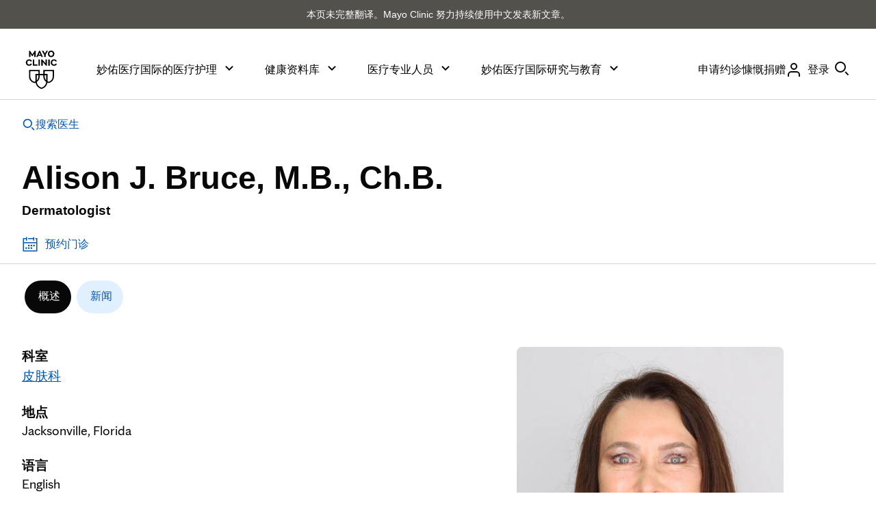

--- FILE ---
content_type: application/javascript
request_url: https://www.mayoclinic.org/2L86y-ka/hIYpvVU/PcMQ8g4/Ey/ipOhfGtSVfNzrLaXOG/dj0xMno/Oh/IkLn0CCSEB
body_size: 180884
content:
(function(){if(typeof Array.prototype.entries!=='function'){Object.defineProperty(Array.prototype,'entries',{value:function(){var index=0;const array=this;return {next:function(){if(index<array.length){return {value:[index,array[index++]],done:false};}else{return {done:true};}},[Symbol.iterator]:function(){return this;}};},writable:true,configurable:true});}}());(function(){mD();xtf();ORf();var CR=function(P0){return +P0;};var HR=function(pR,wx){return pR>wx;};var JW=function(z4,T4){return z4===T4;};var FE=function(bE){if(QP["document"]["cookie"]){try{var wR=QP["document"]["cookie"]["split"]('; ');var JT=null;var TT=null;for(var lg=0;lg<wR["length"];lg++){var JE=wR[lg];if(JE["indexOf"](""["concat"](bE,"="))===0){var Qk=JE["substring"](""["concat"](bE,"=")["length"]);if(Qk["indexOf"]('~')!==-1||QP["decodeURIComponent"](Qk)["indexOf"]('~')!==-1){JT=Qk;}}else if(JE["startsWith"](""["concat"](bE,"_"))){var P4=JE["indexOf"]('=');if(P4!==-1){var XN=JE["substring"](P4+1);if(XN["indexOf"]('~')!==-1||QP["decodeURIComponent"](XN)["indexOf"]('~')!==-1){TT=XN;}}}}if(TT!==null){return TT;}if(JT!==null){return JT;}}catch(PF){return false;}}return false;};var xY=function(LY,fW){return LY^fW;};var ZF=function zF(gZ,Qw){'use strict';var Dk=zF;switch(gZ){case BV:{lQ.push(wk);var BR=JW(typeof bc()[SR(WF)],'undefined')?bc()[SR(mE)].call(null,r4,S0,Gx,CZ):bc()[SR(Nw)](cQ,nY,hE,Mx);if(QP[WQ(typeof Ux()[qW(cl)],bQ([],[][[]]))?Ux()[qW(dF)].apply(null,[Lx,pg(Nx),NT]):Ux()[qW(CQ)](Mg,pg([]),d4)]&&QP[Ux()[qW(dF)](Lx,sZ,NT)][WQ(typeof tw()[qg(hE)],bQ([],[][[]]))?tw()[qg(pQ)](rx,vR,kR,pg(Nx),QR):tw()[qg(vR)](Jw,Tl,zw,GT,UQ)]&&QP[Ux()[qW(dF)].call(null,Lx,J0,NT)][tw()[qg(pQ)].call(null,rx,vR,sZ,pg(dW),QR)][Z4()[RQ(XR)].apply(null,[Od,Kl,vR,Pl,hE])]){var Rc=QP[WQ(typeof Ux()[qW(fw)],bQ('',[][[]]))?Ux()[qW(dF)].apply(null,[Lx,QT,NT]):Ux()[qW(CQ)](mx,pg(pg([])),hZ)][tw()[qg(pQ)](rx,vR,vW,pg(pg(dW)),QR)][Z4()[RQ(XR)](kQ,Kl,vR,Kw,hE)];try{var pN=lQ.length;var bY=pg({});var FQ=QP[PW()[ON(nW)](hQ,pg({}),XR)][Ul()[rF(Od)].apply(null,[GQ,S0,ql,lF])](v0(QP[PW()[ON(nW)](hQ,Xc,XR)][JW(typeof bc()[SR(GY)],'undefined')?bc()[SR(mE)](J4,EZ,CQ,Ok):bc()[SR(wY)](xk,hE,Vg,gY)](),j0))[bc()[SR(mw)].call(null,AF,dF,pg({}),O0)]();QP[Ux()[qW(dF)](Lx,g0,NT)][tw()[qg(pQ)].apply(null,[rx,vR,lF,pg(pg(dW)),QR])][Z4()[RQ(XR)].apply(null,[CW,Kl,vR,bg,hE])]=FQ;var xw=JW(QP[JW(typeof Ux()[qW(gW)],'undefined')?Ux()[qW(CQ)].apply(null,[Tw,pg(pg(Nx)),mx]):Ux()[qW(dF)].call(null,Lx,bg,NT)][tw()[qg(pQ)](rx,vR,lZ,pg({}),QR)][WQ(typeof Z4()[RQ(CW)],'undefined')?Z4()[RQ(XR)](Kw,Kl,vR,fw,hE):Z4()[RQ(nW)](pg(pg(Nx)),hY,lN,Vw,Pk)],FQ);var FW=xw?bc()[SR(G0)](qY,rk,kY,zg):Ul()[rF(hT)](PT,pg(dW),AF,gW);QP[Ux()[qW(dF)].call(null,Lx,XR,NT)][WQ(typeof tw()[qg(U4)],'undefined')?tw()[qg(pQ)].apply(null,[rx,vR,Pl,pg(pg([])),QR]):tw()[qg(vR)].call(null,vk,Eg,qF,pg({}),OZ)][Z4()[RQ(XR)].apply(null,[EZ,Kl,vR,rZ,hE])]=Rc;var tN;return lQ.pop(),tN=FW,tN;}catch(MQ){lQ.splice(VQ(pN,Nx),Infinity,wk);if(WQ(QP[Ux()[qW(dF)].apply(null,[Lx,vZ,NT])][tw()[qg(pQ)].call(null,rx,vR,Zw,kw,QR)][Z4()[RQ(XR)](pg(dW),Kl,vR,kQ,hE)],Rc)){QP[Ux()[qW(dF)].call(null,Lx,J0,NT)][JW(typeof tw()[qg(hg)],bQ([],[][[]]))?tw()[qg(vR)](sQ,YF,kY,qk,Yx):tw()[qg(pQ)].call(null,rx,vR,hT,pg(dW),QR)][JW(typeof Z4()[RQ(Nx)],'undefined')?Z4()[RQ(nW)](Gx,Dd,UR,CW,Qc):Z4()[RQ(XR)].call(null,Zw,Kl,vR,EY,hE)]=Rc;}var hF;return lQ.pop(),hF=BR,hF;}}else{var xW;return lQ.pop(),xW=BR,xW;}lQ.pop();}break;case hj:{lQ.push(KQ);var QZ=bc()[SR(Nw)](cQ,fw,DN,RY);try{var b4=lQ.length;var Oq=pg({});QZ=WQ(typeof QP[Ux()[qW(Gx)](XQ,pg(pg(dW)),UH)],bc()[SR(nW)](bq,bg,Q6,cq))?bc()[SR(G0)](qY,P7,pg(pg([])),cF):WQ(typeof Ul()[rF(G1)],bQ([],[][[]]))?Ul()[rF(hT)](PT,J0,S1,P7):Ul()[rF(vR)].apply(null,[m7,pg([]),Wz,Tp]);}catch(LU){lQ.splice(VQ(b4,Nx),Infinity,KQ);QZ=xm()[Zv(vW)].apply(null,[pg(dW),X5,M1]);}var KH;return lQ.pop(),KH=QZ,KH;}break;case O2:{var vh=Qw[ws];lQ.push(x5);var KI=WQ(typeof Ux()[qW(hS)],bQ('',[][[]]))?Ux()[qW(sQ)](jJ,gW,G0):Ux()[qW(CQ)](Hm,zU,pn);var g7=Ux()[qW(sQ)].apply(null,[jJ,bv,G0]);var n5=Ul()[rF(j5)].apply(null,[rv,nW,dc,XR]);var q1=[];try{var Fm=lQ.length;var BI=pg([]);try{KI=vh[WQ(typeof Qm()[w5(H6)],bQ(Ux()[qW(sQ)].apply(null,[jJ,Tp,G0]),[][[]]))?Qm()[w5(H6)].call(null,Zw,fh,G0,s5,fh,EE):Qm()[w5(Nx)](vR,sZ,Xz,Xp,sZ,K3)];}catch(JH){lQ.splice(VQ(Fm,Nx),Infinity,x5);if(JH[JW(typeof Ux()[qW(H6)],bQ([],[][[]]))?Ux()[qW(CQ)](DS,nY,jU):Ux()[qW(pQ)].apply(null,[Ll,pg(pg(dW)),KQ])][Qm()[w5(O5)](dW,XR,nW,dW,bv,j0)](n5)){KI=WQ(typeof Ux()[qW(XG)],bQ('',[][[]]))?Ux()[qW(Pl)].call(null,GF,pg({}),ZS):Ux()[qW(CQ)].apply(null,[Ok,Zn,nG]);}}var Kh=QP[PW()[ON(nW)].apply(null,[AY,Od,XR])][WQ(typeof Ul()[rF(MG)],bQ([],[][[]]))?Ul()[rF(Od)].apply(null,[GQ,pg(Nx),F4,pg(dW)]):Ul()[rF(vR)](hp,CW,Jp,cl)](v0(QP[JW(typeof PW()[ON(hg)],'undefined')?PW()[ON(P1)](c1,pg(dW),Lz):PW()[ON(nW)](AY,g3,XR)][bc()[SR(wY)](xk,XG,pg(Nx),IP)](),j0))[bc()[SR(mw)](AF,pg({}),Gx,gd)]();vh[Qm()[w5(H6)].call(null,cl,MG,G0,s5,dF,EE)]=Kh;g7=WQ(vh[Qm()[w5(H6)](fw,dF,G0,s5,Od,EE)],Kh);q1=[UI(FD,[PW()[ON(nY)](PR,F3,DN),KI]),UI(FD,[PW()[ON(dW)](kd,g0,Nx),k3(g7,Nx)[bc()[SR(mw)].call(null,AF,pg(pg({})),Nx,gd)]()])];var Jm;return lQ.pop(),Jm=q1,Jm;}catch(kh){lQ.splice(VQ(Fm,Nx),Infinity,x5);q1=[UI(FD,[PW()[ON(nY)](PR,nY,DN),KI]),UI(FD,[PW()[ON(dW)](kd,OI,Nx),g7])];}var Gb;return lQ.pop(),Gb=q1,Gb;}break;case ZV:{lQ.push(Lz);try{var bG=lQ.length;var R1=pg({});var ln=zI[Nx];var dn=QP[JW(typeof Ul()[rF(Zw)],bQ([],[][[]]))?Ul()[rF(vR)](Xc,pg(dW),wG,rZ):Ul()[rF(fw)](On,pQ,Tc,c5)][Ul()[rF(qY)](AF,gp,J6,WS)](QP[Ux()[qW(G0)](Jk,hT,gp)],Ux()[qW(Tp)](dE,ZS,pQ));if(dn){ln++;if(dn[Ux()[qW(nY)].call(null,f0,kR,R6)]){dn=dn[Ux()[qW(nY)].call(null,f0,pg(pg(dW)),R6)];ln+=bQ(dq(dn[xm()[Zv(dW)].call(null,sQ,kY,MT)]&&JW(dn[xm()[Zv(dW)].apply(null,[nW,kY,MT])],Nx),Nx),dq(dn[JW(typeof PW()[ON(Xc)],bQ('',[][[]]))?PW()[ON(P1)](K7,Kw,Rm):PW()[ON(hE)](xx,X5,dF)]&&JW(dn[PW()[ON(hE)].apply(null,[xx,lZ,dF])],WQ(typeof Ux()[qW(Tn)],'undefined')?Ux()[qW(Tp)].apply(null,[dE,pg({}),pQ]):Ux()[qW(CQ)].apply(null,[wm,CQ,bn])),CQ));}}var bH;return bH=ln[WQ(typeof bc()[SR(ES)],bQ('',[][[]]))?bc()[SR(mw)](AF,pg(dW),HU,m4):bc()[SR(mE)](MG,pg(dW),kR,Vn)](),lQ.pop(),bH;}catch(WG){lQ.splice(VQ(bG,Nx),Infinity,Lz);var sU;return sU=bc()[SR(Nw)](cQ,Vw,nY,JF),lQ.pop(),sU;}lQ.pop();}break;case GD:{var VG=Qw[ws];var B3;lQ.push(c3);return B3=QP[Ul()[rF(fw)](On,pg(pg({})),P5,hT)][Ul()[rF(qY)](AF,cl,Pb,Vg)](QP[Ux()[qW(dF)].call(null,Xh,mE,NT)][WQ(typeof tw()[qg(G0)],bQ(Ux()[qW(sQ)](fv,Pl,G0),[][[]]))?tw()[qg(nY)].call(null,qU,mp,Fv,pb,J0):tw()[qg(vR)].apply(null,[Xn,d7,bv,g0,Zh])],VG),lQ.pop(),B3;}break;case dD:{lQ.push(Ob);var gn=bc()[SR(Nw)](cQ,pg([]),X5,GW);try{var sn=lQ.length;var Uq=pg(sP);if(QP[Ux()[qW(dF)](l5,Od,NT)][tw()[qg(pQ)].call(null,L1,vR,S5,pg(pg([])),QR)]&&QP[JW(typeof Ux()[qW(sv)],'undefined')?Ux()[qW(CQ)](Fq,Om,G6):Ux()[qW(dF)](l5,vk,NT)][tw()[qg(pQ)](L1,vR,Om,zw,QR)][dW]){var Hq=JW(QP[WQ(typeof Ux()[qW(rv)],'undefined')?Ux()[qW(dF)](l5,F5,NT):Ux()[qW(CQ)].apply(null,[OG,Zn,jU])][tw()[qg(pQ)](L1,vR,mw,vZ,QR)][bc()[SR(G1)].apply(null,[r3,pQ,nW,ZZ])](fr[JW(typeof tw()[qg(Fv)],bQ([],[][[]]))?tw()[qg(vR)](mH,nI,S0,gp,pI):tw()[qg(Xc)].apply(null,[l5,fw,rk,g0,[rx,mE]])]()),QP[Ux()[qW(dF)](l5,dW,NT)][WQ(typeof tw()[qg(rv)],bQ(Ux()[qW(sQ)].apply(null,[s7,dF,G0]),[][[]]))?tw()[qg(pQ)](L1,vR,F5,hT,QR):tw()[qg(vR)](Vb,XI,P7,ZS,gU)][dW]);var sH=Hq?bc()[SR(G0)](qY,vZ,lF,Wd):Ul()[rF(hT)].apply(null,[PT,GQ,rI,GQ]);var kG;return lQ.pop(),kG=sH,kG;}else{var Am;return lQ.pop(),Am=gn,Am;}}catch(G3){lQ.splice(VQ(sn,Nx),Infinity,Ob);var Jb;return lQ.pop(),Jb=gn,Jb;}lQ.pop();}break;case PK:{lQ.push(S6);if(pg(QP[PW()[ON(vZ)].call(null,PS,O5,Zw)][Ux()[qW(q7)](cg,ZS,ZU)])){var z7=JW(typeof QP[PW()[ON(vZ)](PS,bv,Zw)][PW()[ON(q7)](Nh,Gx,cl)],bc()[SR(nW)](bq,Pl,pg(pg({})),H0))?bc()[SR(G0)](qY,wY,pg({}),ml):tw()[qg(H6)].call(null,v3,CQ,fh,kR,wm);var Qb;return lQ.pop(),Qb=z7,Qb;}var I1;return I1=bc()[SR(Nw)].apply(null,[cQ,pg(pg({})),qk,Px]),lQ.pop(),I1;}break;case dr:{lQ.push(LH);try{var In=lQ.length;var RS=pg([]);var HI=new (QP[PW()[ON(vZ)].apply(null,[x5,pg(pg([])),Zw])][Ux()[qW(qF)].call(null,Hl,q7,g3)][bc()[SR(ZS)].call(null,MG,fh,WF,PS)][xm()[Zv(bg)](kR,AF,Pv)])();var Rh=new (QP[PW()[ON(vZ)].call(null,x5,q7,Zw)][Ux()[qW(qF)].call(null,Hl,G0,g3)][bc()[SR(ZS)](MG,G1,pg(pg(Nx)),PS)][Ux()[qW(DN)].call(null,Bq,vk,sv)])();var GS;return lQ.pop(),GS=pg([]),GS;}catch(z5){lQ.splice(VQ(In,Nx),Infinity,LH);var Z3;return Z3=JW(z5[JW(typeof Ul()[rF(F5)],bQ('',[][[]]))?Ul()[rF(vR)].call(null,ES,G0,g1,Fv):Ul()[rF(dW)](T7,s3,Wp,pg([]))][PW()[ON(hE)](DH,Nx,dF)],Ul()[rF(vW)](P1,sQ,kl,F5)),lQ.pop(),Z3;}lQ.pop();}break;case F2:{var Ub=Qw[ws];return Ub;}break;case c2:{var xI=Qw[ws];lQ.push(Dq);var mU=WQ(typeof bc()[SR(Tn)],bQ([],[][[]]))?bc()[SR(Nw)](cQ,Nz,zU,lT):bc()[SR(mE)].call(null,d7,F5,sQ,E5);var Vz=bc()[SR(Nw)](cQ,F3,pg(pg([])),lT);var B6=new (QP[bc()[SR(X5)](UH,Od,H6,P5)])(new (QP[bc()[SR(X5)](UH,fh,EZ,P5)])(tw()[qg(Zn)](fq,kw,kw,EZ,Q6)));try{var Gh=lQ.length;var rH=pg([]);if(pg(pg(QP[PW()[ON(vZ)](Ym,pg(pg(dW)),Zw)][Ul()[rF(fw)].call(null,On,S0,bb,qk)]))&&pg(pg(QP[WQ(typeof PW()[ON(g0)],'undefined')?PW()[ON(vZ)](Ym,kQ,Zw):PW()[ON(P1)].call(null,kw,WF,fz)][Ul()[rF(fw)].call(null,On,pg(pg(Nx)),bb,dW)][Ul()[rF(qY)](AF,XG,wn,pg(dW))]))){var TU=QP[Ul()[rF(fw)].call(null,On,mp,bb,pg(dW))][WQ(typeof Ul()[rF(Vg)],bQ([],[][[]]))?Ul()[rF(qY)](AF,pg(pg(dW)),wn,Zw):Ul()[rF(vR)](Kn,nY,Rn,Nz)](QP[bc()[SR(Tn)].apply(null,[bv,sQ,QT,KG])][bc()[SR(Nx)](G1,Lm,H6,zp)],JW(typeof tw()[qg(CQ)],bQ([],[][[]]))?tw()[qg(vR)].call(null,Nv,Mn,GT,Jv,Xn):tw()[qg(U4)].call(null,V7,hg,J0,HU,nH));if(TU){mU=B6[Ux()[qW(Tn)].call(null,Uv,CW,vm)](TU[PW()[ON(nY)](qb,WF,DN)][bc()[SR(mw)].apply(null,[AF,GQ,pg(pg({})),UU])]());}}Vz=WQ(QP[PW()[ON(vZ)](Ym,g3,Zw)],xI);}catch(ZG){lQ.splice(VQ(Gh,Nx),Infinity,Dq);mU=tw()[qg(H6)].call(null,hG,CQ,G5,nW,wm);Vz=tw()[qg(H6)].call(null,hG,CQ,Zw,GY,wm);}var bI=bQ(mU,dq(Vz,Nx))[bc()[SR(mw)](AF,CQ,WS,UU)]();var wH;return lQ.pop(),wH=bI,wH;}break;case Tr:{var Mb=Qw[ws];var Dz=Qw[sP];lQ.push(nq);if(Zq(Dz,null)||HR(Dz,Mb[xm()[Zv(dW)](pg([]),kY,Sm)]))Dz=Mb[xm()[Zv(dW)](CW,kY,Sm)];for(var Cp=dW,Mh=new (QP[xm()[Zv(vZ)].call(null,pg([]),Hd,JY)])(Dz);H1(Cp,Dz);Cp++)Mh[Cp]=Mb[Cp];var Nb;return lQ.pop(),Nb=Mh,Nb;}break;case jt:{lQ.push(J6);var rh;return rh=pg(U3(bc()[SR(Nx)](G1,rk,pg({}),SQ),QP[PW()[ON(vZ)].apply(null,[Cw,pg([]),Zw])][JW(typeof Ux()[qW(Tn)],bQ('',[][[]]))?Ux()[qW(CQ)](U7,sZ,xn):Ux()[qW(qF)](xQ,Nx,g3)][bc()[SR(ZS)](MG,c5,Jv,lx)][xm()[Zv(bg)].call(null,X5,AF,hv)])||U3(bc()[SR(Nx)](G1,Tn,ZS,SQ),QP[PW()[ON(vZ)].call(null,Cw,Jv,Zw)][Ux()[qW(qF)](xQ,sQ,g3)][bc()[SR(ZS)](MG,fh,pg(dW),lx)][JW(typeof Ux()[qW(pb)],'undefined')?Ux()[qW(CQ)](AG,Nx,Wm):Ux()[qW(DN)](b5,WF,sv)])),lQ.pop(),rh;}break;case Ss:{lQ.push(Lh);var mS=function(VG){return zF.apply(this,[GD,arguments]);};var WU=[JW(typeof tw()[qg(rk)],bQ(Ux()[qW(sQ)].apply(null,[bn,XH,G0]),[][[]]))?tw()[qg(vR)].call(null,pv,AF,dW,pg(pg([])),RI):tw()[qg(pQ)].call(null,VH,vR,hT,pg(pg(dW)),QR),WQ(typeof xm()[Zv(XG)],'undefined')?xm()[Zv(DN)](lZ,s3,Ak):xm()[Zv(mp)].apply(null,[Vg,Yq,Eh])];var Xb=WU[JW(typeof xm()[Zv(Nz)],bQ('',[][[]]))?xm()[Zv(mp)](pg(pg(dW)),D1,Lh):xm()[Zv(q7)](vk,zU,Jd)](function(zv){var q5=mS(zv);lQ.push(P3);if(pg(pg(q5))&&pg(pg(q5[JW(typeof PW()[ON(kw)],bQ('',[][[]]))?PW()[ON(P1)](wn,gW,lU):PW()[ON(nY)](cg,pg(pg({})),DN)]))&&pg(pg(q5[PW()[ON(nY)](cg,J0,DN)][bc()[SR(mw)].apply(null,[AF,Vw,H6,W7])]))){q5=q5[JW(typeof PW()[ON(Om)],bQ([],[][[]]))?PW()[ON(P1)].apply(null,[DN,pg(pg(dW)),GG]):PW()[ON(nY)](cg,cl,DN)][bc()[SR(mw)](AF,EZ,mp,W7)]();var Dv=bQ(JW(q5[Ul()[rF(G1)](WS,kY,sx,pg(pg({})))](JW(typeof PW()[ON(EH)],'undefined')?PW()[ON(P1)](N5,G1,qn):PW()[ON(nG)](B1,lF,PT)),rz(Nx)),dq(QP[tw()[qg(MG)](tv,vR,Nw,mp,QS)](HR(q5[WQ(typeof Ul()[rF(s3)],bQ([],[][[]]))?Ul()[rF(G1)](WS,kY,sx,mE):Ul()[rF(vR)](c3,pg(Nx),f7,zU)](Qm()[w5(Vg)].call(null,P1,mw,G0,AT,Jv,nS)),rz(Nx))),zI[CQ]));var XU;return lQ.pop(),XU=Dv,XU;}else{var ZI;return ZI=bc()[SR(Nw)].call(null,cQ,XH,X5,UN),lQ.pop(),ZI;}lQ.pop();});var Cb;return Cb=Xb[Ul()[rF(OI)].apply(null,[EY,lZ,ng,Tp])](Ux()[qW(sQ)](bn,pg({}),G0)),lQ.pop(),Cb;}break;case JP:{var U1=Qw[ws];lQ.push(np);if(QP[xm()[Zv(vZ)](g0,Hd,jN)][Qm()[w5(rv)].apply(null,[MG,pb,vR,OW,G1,pw])](U1)){var Jn;return lQ.pop(),Jn=U1,Jn;}lQ.pop();}break;case wX:{lQ.push(N5);var d1=bc()[SR(Nw)](cQ,GT,PT,ZR);try{var Wb=lQ.length;var w6=pg({});if(QP[Ux()[qW(dF)].apply(null,[lG,g0,NT])]&&QP[WQ(typeof Ux()[qW(Gx)],bQ('',[][[]]))?Ux()[qW(dF)](lG,pg(pg({})),NT):Ux()[qW(CQ)](b6,kY,LI)][xm()[Zv(qF)].call(null,pg(pg(Nx)),ES,ll)]&&QP[Ux()[qW(dF)](lG,G5,NT)][xm()[Zv(qF)].call(null,wY,ES,ll)][JW(typeof PW()[ON(Xc)],bQ('',[][[]]))?PW()[ON(P1)](C5,pg(pg([])),GQ):PW()[ON(Pl)].call(null,fm,Nz,wk)]){var Nn=QP[Ux()[qW(dF)].call(null,lG,Nw,NT)][xm()[Zv(qF)].call(null,HU,ES,ll)][PW()[ON(Pl)](fm,Fv,wk)][bc()[SR(mw)](AF,rk,pg(dW),Yx)]();var AS;return lQ.pop(),AS=Nn,AS;}else{var Wq;return lQ.pop(),Wq=d1,Wq;}}catch(dS){lQ.splice(VQ(Wb,Nx),Infinity,N5);var BU;return lQ.pop(),BU=d1,BU;}lQ.pop();}break;case XK:{lQ.push(pS);var B7=bc()[SR(Nw)](cQ,Vw,P1,q4);try{var n3=lQ.length;var L7=pg({});B7=QP[PW()[ON(zU)].call(null,qE,F3,Vq)][bc()[SR(Nx)](G1,q7,pg(pg({})),Kd)][JW(typeof Ux()[qW(mp)],bQ('',[][[]]))?Ux()[qW(CQ)](bS,pg({}),xG):Ux()[qW(rk)](KR,Tp,G1)](Ul()[rF(FI)](rk,kw,nR,bv))?bc()[SR(G0)](qY,Gx,g3,HT):JW(typeof Ul()[rF(QT)],bQ('',[][[]]))?Ul()[rF(vR)].call(null,Xq,c5,XI,vZ):Ul()[rF(hT)](PT,mE,Kv,Nz);}catch(dG){lQ.splice(VQ(n3,Nx),Infinity,pS);B7=xm()[Zv(vW)](GQ,X5,Il);}var Ip;return lQ.pop(),Ip=B7,Ip;}break;case FM:{lQ.push(j1);if(QP[JW(typeof PW()[ON(qY)],bQ('',[][[]]))?PW()[ON(P1)].apply(null,[An,mw,t3]):PW()[ON(vZ)].apply(null,[Fn,CW,Zw])][bc()[SR(Tn)](bv,hg,kw,Tw)]){if(QP[JW(typeof Ul()[rF(S5)],'undefined')?Ul()[rF(vR)](U5,J0,mG,MG):Ul()[rF(fw)](On,Pl,pm,pg(pg([])))][Ul()[rF(qY)](AF,bv,Tm,kR)](QP[PW()[ON(vZ)].call(null,Fn,q7,Zw)][bc()[SR(Tn)](bv,vR,wY,Tw)][WQ(typeof bc()[SR(O5)],'undefined')?bc()[SR(Nx)](G1,pb,Gx,P5):bc()[SR(mE)](Em,Kw,pg(pg([])),lb)],xm()[Zv(c5)](fh,d5,A5))){var w1;return w1=bc()[SR(G0)].apply(null,[qY,CQ,kQ,Cw]),lQ.pop(),w1;}var Jh;return Jh=tw()[qg(H6)].apply(null,[Fb,CQ,Fv,hT,wm]),lQ.pop(),Jh;}var QH;return QH=bc()[SR(Nw)](cQ,pg(pg([])),zw,Uc),lQ.pop(),QH;}break;case kD:{lQ.push(F1);var YG=U3(xm()[Zv(Pl)].call(null,ZS,Fv,lY),QP[PW()[ON(vZ)].apply(null,[IU,Vg,Zw])])||HR(QP[Ux()[qW(dF)].apply(null,[Kp,pg(pg(Nx)),NT])][PW()[ON(Gx)](wz,pg(pg({})),WF)],dW)||HR(QP[Ux()[qW(dF)].call(null,Kp,g3,NT)][Ul()[rF(KQ)](Q6,rv,qc,wY)],dW);var C6=QP[PW()[ON(vZ)](IU,Tp,Zw)][bc()[SR(Pl)](j3,lZ,hE,sl)](PW()[ON(Lm)].apply(null,[l1,S5,F5]))[xm()[Zv(XH)].call(null,kY,IH,lI)];var l7=QP[PW()[ON(vZ)].apply(null,[IU,P7,Zw])][WQ(typeof bc()[SR(qh)],'undefined')?bc()[SR(Pl)].apply(null,[j3,CW,pg(Nx),sl]):bc()[SR(mE)](nU,Jv,gW,Xc)](tw()[qg(gp)].apply(null,[zn,vW,vW,pg(Nx),hH]))[xm()[Zv(XH)].apply(null,[bv,IH,lI])];var Z7=QP[PW()[ON(vZ)](IU,J0,Zw)][bc()[SR(Pl)](j3,S5,pg(pg(Nx)),sl)](PW()[ON(Kw)].call(null,EE,fh,Vg))[xm()[Zv(XH)].apply(null,[pg([]),IH,lI])];var m1;return m1=(JW(typeof Ux()[qW(vk)],'undefined')?Ux()[qW(CQ)].call(null,vS,pb,zS):Ux()[qW(sQ)].call(null,z6,rZ,G0))[bc()[SR(hg)](Vb,s3,X5,Th)](YG?bc()[SR(G0)](qY,Od,CW,Gg):Ul()[rF(hT)].apply(null,[PT,EY,R3,wY]),PW()[ON(rZ)](D1,Kw,nW))[bc()[SR(hg)](Vb,pg({}),O5,Th)](C6?bc()[SR(G0)](qY,kw,HU,Gg):Ul()[rF(hT)](PT,vk,R3,wY),WQ(typeof PW()[ON(pb)],bQ('',[][[]]))?PW()[ON(rZ)](D1,Vw,nW):PW()[ON(P1)](p7,P1,Rm))[bc()[SR(hg)].apply(null,[Vb,GT,WF,Th])](l7?bc()[SR(G0)](qY,J0,XR,Gg):Ul()[rF(hT)](PT,pg(pg([])),R3,pb),PW()[ON(rZ)].apply(null,[D1,qk,nW]))[bc()[SR(hg)].call(null,Vb,GQ,mE,Th)](Z7?bc()[SR(G0)].call(null,qY,pb,EY,Gg):Ul()[rF(hT)].apply(null,[PT,GY,R3,nY])),lQ.pop(),m1;}break;case BL:{lQ.push(x3);var gb=QP[Ul()[rF(fw)](On,Od,md,P1)][Ul()[rF(qh)].apply(null,[j3,lZ,MT,HU])]?QP[Ul()[rF(fw)](On,pQ,md,DN)][Ul()[rF(PT)](ZS,pg([]),Q7,hg)](QP[WQ(typeof Ul()[rF(kY)],bQ('',[][[]]))?Ul()[rF(fw)].apply(null,[On,Q6,md,XH]):Ul()[rF(vR)](CS,ZS,v7,vZ)][Ul()[rF(qh)](j3,ZS,MT,Nw)](QP[Ux()[qW(dF)].apply(null,[cv,Lm,NT])]))[Ul()[rF(OI)].apply(null,[EY,mp,Px,XG])](JW(typeof PW()[ON(P1)],bQ('',[][[]]))?PW()[ON(P1)](x7,Zn,F1):PW()[ON(rZ)](MU,Fv,nW)):Ux()[qW(sQ)](nq,kQ,G0);var Pz;return lQ.pop(),Pz=gb,Pz;}break;case jM:{lQ.push(np);var D7=Ul()[rF(nY)].call(null,PT,Jv,ZQ,bg);var kv=pg([]);try{var QU=lQ.length;var v5=pg([]);var tH=dW;try{var jh=QP[WQ(typeof Ux()[qW(gp)],'undefined')?Ux()[qW(EZ)](XZ,pg({}),Gx):Ux()[qW(CQ)](qG,Zn,fw)][bc()[SR(Nx)].call(null,G1,WS,EY,UE)][bc()[SR(mw)].call(null,AF,MG,hT,Td)];QP[Ul()[rF(fw)](On,pg(Nx),Nc,CQ)][JW(typeof PW()[ON(G0)],bQ([],[][[]]))?PW()[ON(P1)].apply(null,[nn,G0,L1]):PW()[ON(rk)].call(null,rc,pg(pg({})),kY)](jh)[bc()[SR(mw)](AF,P7,bv,Td)]();}catch(BG){lQ.splice(VQ(QU,Nx),Infinity,np);if(BG[PW()[ON(EZ)](hw,Jv,Nw)]&&JW(typeof BG[PW()[ON(EZ)](hw,GQ,Nw)],Ux()[qW(EY)].call(null,q4,gp,mw))){BG[PW()[ON(EZ)](hw,S5,Nw)][JW(typeof tw()[qg(rv)],bQ([],[][[]]))?tw()[qg(vR)](rb,H3,s3,sZ,v6):tw()[qg(hT)].call(null,gT,sQ,X5,pQ,E1)](Qm()[w5(CW)].apply(null,[hE,qk,Nx,A0,pQ,l1]))[Z4()[RQ(nY)].apply(null,[kw,Ix,vR,g0,LS])](function(O6){lQ.push(SH);if(O6[WQ(typeof Qm()[w5(X5)],'undefined')?Qm()[w5(O5)].call(null,Zn,hT,nW,dW,Kw,RH):Qm()[w5(Nx)].call(null,Od,rZ,tI,vR,bv,bd)](bc()[SR(qF)](VS,pg(Nx),Nw,pG))){kv=pg(ws);}if(O6[Qm()[w5(O5)].apply(null,[nY,pg(pg(Nx)),nW,dW,hT,RH])](bc()[SR(c5)](Hm,pb,fh,Y7))){tH++;}lQ.pop();});}}D7=JW(tH,hT)||kv?bc()[SR(G0)](qY,c5,Q6,Bk):Ul()[rF(hT)](PT,EY,DH,gp);}catch(AI){lQ.splice(VQ(QU,Nx),Infinity,np);D7=xm()[Zv(vW)].call(null,wY,X5,xT);}var pq;return lQ.pop(),pq=D7,pq;}break;case zr:{lQ.push(Nx);var p1=bc()[SR(Nw)](cQ,bv,Jv,Fh);try{var xS=lQ.length;var kq=pg([]);if(QP[Ux()[qW(dF)](Pl,ZS,NT)][JW(typeof tw()[qg(hE)],bQ([],[][[]]))?tw()[qg(vR)](x7,f3,lZ,qF,FU):tw()[qg(pQ)].call(null,d5,vR,q7,GT,QR)]&&QP[Ux()[qW(dF)].call(null,Pl,pg(pg([])),NT)][tw()[qg(pQ)].apply(null,[d5,vR,WS,nY,QR])][dW]&&QP[Ux()[qW(dF)].apply(null,[Pl,hT,NT])][tw()[qg(pQ)](d5,vR,HU,S5,QR)][dW][dW]&&QP[Ux()[qW(dF)](Pl,nY,NT)][tw()[qg(pQ)].call(null,d5,vR,X5,dF,QR)][dW][dW][PW()[ON(XH)](fz,vk,AF)]){var mh=JW(QP[JW(typeof Ux()[qW(H6)],bQ('',[][[]]))?Ux()[qW(CQ)](NS,s3,TI):Ux()[qW(dF)].apply(null,[Pl,WF,NT])][tw()[qg(pQ)](d5,vR,dF,sv,QR)][zI[Nx]][dW][PW()[ON(XH)](fz,Sd,AF)],QP[JW(typeof Ux()[qW(kR)],bQ('',[][[]]))?Ux()[qW(CQ)](Ad,G0,RG):Ux()[qW(dF)](Pl,pg(pg({})),NT)][tw()[qg(pQ)](d5,vR,CW,pg(pg(Nx)),QR)][dW]);var rp=mh?bc()[SR(G0)](qY,hT,vZ,Eh):WQ(typeof Ul()[rF(XG)],bQ([],[][[]]))?Ul()[rF(hT)].call(null,PT,pg(pg(dW)),XR,pg(Nx)):Ul()[rF(vR)](qS,CW,KG,PT);var A3;return lQ.pop(),A3=rp,A3;}else{var Jq;return lQ.pop(),Jq=p1,Jq;}}catch(kH){lQ.splice(VQ(xS,Nx),Infinity,Nx);var Bn;return lQ.pop(),Bn=p1,Bn;}lQ.pop();}break;case RO:{var Oz=Qw[ws];var I3=Qw[sP];lQ.push(Wm);if(Zq(I3,null)||HR(I3,Oz[xm()[Zv(dW)](pg(pg([])),kY,hI)]))I3=Oz[xm()[Zv(dW)](GQ,kY,hI)];for(var bh=dW,S3=new (QP[xm()[Zv(vZ)].call(null,kw,Hd,UV)])(I3);H1(bh,I3);bh++)S3[bh]=Oz[bh];var cm;return lQ.pop(),cm=S3,cm;}break;case MO:{lQ.push(Hd);var I5=JW(typeof bc()[SR(vR)],bQ([],[][[]]))?bc()[SR(mE)](lp,Fv,mE,Lm):bc()[SR(Nw)](cQ,X5,sv,XW);try{var jv=lQ.length;var tn=pg({});I5=WQ(typeof QP[bc()[SR(bg)](Hd,s3,pg(pg(Nx)),nH)],bc()[SR(nW)].apply(null,[bq,G1,kR,I6]))?JW(typeof bc()[SR(Vg)],bQ('',[][[]]))?bc()[SR(mE)].apply(null,[nq,sv,DN,lH]):bc()[SR(G0)](qY,pg(Nx),Lm,jg):Ul()[rF(hT)](PT,pg(pg(dW)),NG,F3);}catch(Dp){lQ.splice(VQ(jv,Nx),Infinity,Hd);I5=xm()[Zv(vW)](s3,X5,tU);}var mI;return lQ.pop(),mI=I5,mI;}break;case sP:{lQ.push(g6);try{var Sh=lQ.length;var L3=pg(sP);var Eq=zI[Nx];var Ov=QP[Ul()[rF(fw)].apply(null,[On,mE,cq,pb])][Ul()[rF(qY)](AF,fh,r5,rv)](QP[Z4()[RQ(Zn)].apply(null,[pg([]),b1,hT,GT,w7])][bc()[SR(Nx)](G1,qF,GT,Ap)],PW()[ON(lF)].apply(null,[A7,CQ,PG]));if(Ov){Eq++;pg(pg(Ov[JW(typeof PW()[ON(kQ)],bQ('',[][[]]))?PW()[ON(P1)].apply(null,[Lv,EZ,Z1]):PW()[ON(nY)](dh,Pl,DN)]))&&HR(Ov[PW()[ON(nY)](dh,pb,DN)][bc()[SR(mw)](AF,hg,pQ,Rz)]()[Ul()[rF(G1)].call(null,WS,G0,MU,P1)](Ul()[rF(DU)](Hd,F5,Qz,g3)),rz(Nx))&&Eq++;}var fI=Eq[bc()[SR(mw)](AF,q7,P1,Rz)]();var tS;return lQ.pop(),tS=fI,tS;}catch(QI){lQ.splice(VQ(Sh,Nx),Infinity,g6);var VI;return VI=bc()[SR(Nw)](cQ,qF,hg,CP),lQ.pop(),VI;}lQ.pop();}break;case PO:{var pH=Qw[ws];var M5=Qw[sP];lQ.push(Cv);var DG=Zq(null,pH)?null:Yn(bc()[SR(nW)].call(null,bq,hg,Q6,dZ),typeof QP[Ux()[qW(hg)](fb,pg([]),nY)])&&pH[QP[WQ(typeof Ux()[qW(DU)],'undefined')?Ux()[qW(hg)](fb,vW,nY):Ux()[qW(CQ)](Jv,CQ,rU)][xm()[Zv(XR)](pg(pg([])),kR,KR)]]||pH[Ul()[rF(S5)](F5,pg(pg({})),SI,Od)];if(Yn(null,DG)){var ph,dH,WH,cn,X6=[],Bh=pg(dW),JI=pg(Nx);try{var Xv=lQ.length;var gS=pg([]);if(WH=(DG=DG.call(pH))[Ul()[rF(Xc)](kw,DN,sR,kw)],JW(dW,M5)){if(WQ(QP[Ul()[rF(fw)].apply(null,[On,WF,V0,gp])](DG),DG)){gS=pg(pg({}));return;}Bh=pg(Nx);}else for(;pg(Bh=(ph=WH.call(DG))[JW(typeof PW()[ON(EY)],bQ([],[][[]]))?PW()[ON(P1)](JS,pg({}),cH):PW()[ON(gp)].call(null,KN,pg({}),H6)])&&(X6[Ul()[rF(vZ)](pQ,OI,zl,Vw)](ph[Ux()[qW(nY)].call(null,k5,sQ,R6)]),WQ(X6[xm()[Zv(dW)](pg([]),kY,ZH)],M5));Bh=pg(dW));}catch(kS){JI=pg(dW),dH=kS;}finally{lQ.splice(VQ(Xv,Nx),Infinity,Cv);try{var L5=lQ.length;var JU=pg({});if(pg(Bh)&&Yn(null,DG[Qm()[w5(Vg)].call(null,DN,Tp,G0,AT,dW,CG)])&&(cn=DG[Qm()[w5(Vg)](pg(Nx),GT,G0,AT,Sd,CG)](),WQ(QP[JW(typeof Ul()[rF(bg)],'undefined')?Ul()[rF(vR)](Uh,WS,R5,DN):Ul()[rF(fw)](On,kQ,V0,G0)](cn),cn))){JU=pg(pg([]));return;}}finally{lQ.splice(VQ(L5,Nx),Infinity,Cv);if(JU){lQ.pop();}if(JI)throw dH;}if(gS){lQ.pop();}}var F7;return lQ.pop(),F7=X6,F7;}lQ.pop();}break;case zV:{lQ.push(S1);throw new (QP[Ul()[rF(vW)].apply(null,[P1,GT,XQ,pg(Nx)])])(PW()[ON(IH)].call(null,AF,pg(Nx),JG));}break;}};var VQ=function(tb,II){return tb-II;};var rz=function(hn){return -hn;};var tG=function(W5){return QP["unescape"](QP["encodeURIComponent"](W5));};var rS=function(){return QP["Math"]["floor"](QP["Math"]["random"]()*100000+10000);};var MH=function(){if(QP["Date"]["now"]&&typeof QP["Date"]["now"]()==='number'){return QP["Date"]["now"]();}else{return +new (QP["Date"])();}};var HS=function(){return W1.apply(this,[NJ,arguments]);};var Zq=function(vI,Rb){return vI==Rb;};var W1=function m5(T5,Gp){var l3=m5;while(T5!=U9){switch(T5){case Rj:{for(var Gv=dW;H1(Gv,Zp[YI[dW]]);++Gv){tw()[Zp[Gv]]=pg(VQ(Gv,vR))?function(){FS=[];m5.call(this,kM,[Zp]);return '';}:function(){var W6=Zp[Gv];var J1=tw()[W6];return function(W3,T3,Pm,TG,f1){if(JW(arguments.length,dW)){return J1;}var cb=m5(wM,[W3,T3,nW,pg(dW),f1]);tw()[W6]=function(){return cb;};return cb;};}();}T5=U9;}break;case LJ:{T5-=W8;while(HR(E3,dW)){if(WQ(qv[q3[CQ]],QP[q3[Nx]])&&Y6(qv,WI[q3[dW]])){if(Zq(WI,YH)){Gn+=M7(WL,[pp]);}return Gn;}if(JW(qv[q3[CQ]],QP[q3[Nx]])){var Kz=lS[WI[qv[dW]][dW]];var jz=m5(qL,[Tn,nW,E3,qv[Nx],Kz,bQ(pp,lQ[VQ(lQ.length,Nx)])]);Gn+=jz;qv=qv[dW];E3-=UI(Kr,[jz]);}else if(JW(WI[qv][q3[CQ]],QP[q3[Nx]])){var Kz=lS[WI[qv][dW]];var jz=m5(qL,[G1,EY,E3,dW,Kz,bQ(pp,lQ[VQ(lQ.length,Nx)])]);Gn+=jz;E3-=UI(Kr,[jz]);}else{Gn+=M7(WL,[pp]);pp+=WI[qv];--E3;};++qv;}}break;case Dt:{for(var q6=dW;H1(q6,O3.length);++q6){xm()[O3[q6]]=pg(VQ(q6,mp))?function(){return UI.apply(this,[s9,arguments]);}:function(){var Bz=O3[q6];return function(m3,Ih,qI){var jp=V3.apply(null,[X5,Ih,qI]);xm()[Bz]=function(){return jp;};return jp;};}();}T5-=nO;}break;case MO:{var wh=bQ([],[]);var kI=cS(VQ(K1,lQ[VQ(lQ.length,Nx)]),fw);var QG=km[Hn];T5+=YJ;for(var EI=dW;H1(EI,QG.length);EI++){var sh=N7(QG,EI);var Bb=N7(Id.SM,kI++);wh+=M7(WL,[m6(k3(NH(sh),Bb),k3(NH(Bb),sh))]);}}break;case jD:{return mb;}break;case js:{T5=U9;return hm;}break;case JM:{T5=U9;return Qn;}break;case Pt:{T5=U9;while(H1(k6,r7.length)){PW()[r7[k6]]=pg(VQ(k6,P1))?function(){return UI.apply(this,[Uj,arguments]);}:function(){var KU=r7[k6];return function(F6,jb,mq){var E6=vU(F6,X5,mq);PW()[KU]=function(){return E6;};return E6;};}();++k6;}}break;case Ar:{return wh;}break;case A2:{T5-=cj;while(HR(Pq,dW)){if(WQ(Yz[Zz[CQ]],QP[Zz[Nx]])&&Y6(Yz,Gm[Zz[dW]])){if(Zq(Gm,CU)){k7+=M7(WL,[T6]);}return k7;}if(JW(Yz[Zz[CQ]],QP[Zz[Nx]])){var OU=K6[Gm[Yz[dW]][dW]];var Qv=m5(G,[pg(dW),bQ(T6,lQ[VQ(lQ.length,Nx)]),Pq,OU,Yz[Nx]]);k7+=Qv;Yz=Yz[dW];Pq-=UI(wX,[Qv]);}else if(JW(Gm[Yz][Zz[CQ]],QP[Zz[Nx]])){var OU=K6[Gm[Yz][dW]];var Qv=m5(G,[kY,bQ(T6,lQ[VQ(lQ.length,Nx)]),Pq,OU,dW]);k7+=Qv;Pq-=UI(wX,[Qv]);}else{k7+=M7(WL,[T6]);T6+=Gm[Yz];--Pq;};++Yz;}}break;case Jj:{var r7=Gp[ws];Hh(r7[dW]);T5+=gL;var k6=dW;}break;case g2:{K6=[[rz(Nx),rz(Nx),CQ,G0,rz(CQ),rz(nY)],[S5,dW,nY,rz(hg),nY,dW],[rz(vW),rz(mE),mp,rz(CQ),Vg],[mp,rz(CQ),Vg],[],[],[rz(g3),s3,rz(Nx)],[rz(sQ),rz(rk),P1],[pQ,rz(Nx),rz(sQ)]];T5=U9;}break;case U:{if(H1(Lq,Sb.length)){do{Ul()[Sb[Lq]]=pg(VQ(Lq,vR))?function(){return UI.apply(this,[xr,arguments]);}:function(){var lv=Sb[Lq];return function(Vm,kn,Mz,qH){var jn=kz.apply(null,[Vm,bv,Mz,gp]);Ul()[lv]=function(){return jn;};return jn;};}();++Lq;}while(H1(Lq,Sb.length));}T5+=VP;}break;case BP:{T5-=qO;for(var wv=dW;H1(wv,Xm.length);wv++){var Tq=N7(Xm,wv);var Vh=N7(V3.CM,lm++);hm+=M7(WL,[k3(m6(NH(Tq),NH(Vh)),m6(Tq,Vh))]);}}break;case Kr:{var O3=Gp[ws];T5+=gL;x6(O3[dW]);}break;case XM:{T5-=Dj;var rG=dW;if(H1(rG,V1.length)){do{var vG=N7(V1,rG);var P6=N7(vU.hV,fS++);Cd+=M7(WL,[k3(NH(k3(vG,P6)),m6(vG,P6))]);rG++;}while(H1(rG,V1.length));}}break;case Pf:{T5=U9;if(H1(kU,Dh[Zz[dW]])){do{Z4()[Dh[kU]]=pg(VQ(kU,nW))?function(){CU=[];m5.call(this,sP,[Dh]);return '';}:function(){var vb=Dh[kU];var Wv=Z4()[vb];return function(Mv,jS,Rp,fG,YU){if(JW(arguments.length,dW)){return Wv;}var x1=m5(G,[pg(pg(Nx)),jS,Rp,hS,YU]);Z4()[vb]=function(){return x1;};return x1;};}();++kU;}while(H1(kU,Dh[Zz[dW]]));}}break;case lt:{var hq=Mp[Yp];T5-=UL;for(var sm=dW;H1(sm,hq.length);sm++){var CH=N7(hq,sm);var En=N7(kz.G2,Lb++);mb+=M7(WL,[k3(m6(NH(CH),NH(En)),m6(CH,En))]);}}break;case KV:{T5-=sP;for(var EU=dW;H1(EU,G7[q3[dW]]);++EU){Qm()[G7[EU]]=pg(VQ(EU,Nx))?function(){YH=[];m5.call(this,NJ,[G7]);return '';}:function(){var KS=G7[EU];var Wn=Qm()[KS];return function(LG,sp,VU,HH,IS,zm){if(JW(arguments.length,dW)){return Wn;}var qq=m5(qL,[Tp,QT,VU,HH,fw,zm]);Qm()[KS]=function(){return qq;};return qq;};}();}}break;case Bt:{return [sQ,[hE],rz(H6),U4,rz(sQ),Nx,rz(Fv),X5,rz(mE),sQ,rz(sQ),rz(fw),fw,rz(mE),mp,nW,rz(P1),Nx,rz(G0),sQ,pQ,rz(mE),rz(J0),[fw],hE,rz(sQ),mE,rz(Tn),S0,Vg,rz(vZ),nY,[vR],kY,CQ,rz(mE),vR,rz(hg),rz(sQ),Nx,rz(J0),Om,rz(Om),vR,X5,Vg,rz(rk),mE,dW,rz(Vg),rz(Om),XR,U4,Nx,rz(sQ),pQ,rz(mp),nW,rz(G1),[EY],rz(GQ),hS,sQ,rz(Nx),mE,CQ,rz(G0),rk,rz(vZ),dW,rk,CQ,rz(mE),sQ,rz(sQ),rz(EY),dW,nW,[mE],rz(Q6),nW,zw,rz(CQ),P1,rz(G1),mp,OI,XR,[dW],rz(sZ),Nw,rz(Nw),Nw,rz(Vw),dW,rz(mp),hS,vk,rz(Tp),Nw,vW,rz(Q6),lF,rz(fh),WS,rz(G1),OI,rz(vk),hS,rz(Nx),hE,rz(hg),hE,rz(Vg),hg,rz(rk),rz(J0),F3,fw,rz(Vg),Nx,rz(mp),Nx,rz(CQ),Nx,vW,rz(Q6),rZ,rz(Nx),U4,wY,nY,rz(fw),rz(wY),rz(Nx),rz(P1),mp,mp,rz(nY),rz(CQ),rz(mE),[vZ],[pQ],nY,Nx,rz(hE),fw,mE,rz(vZ),rk,mp,rz(nY),sQ,sQ,vZ,rz(hT),[CQ],sQ,dW,sQ,nY,rz(mp),hg,rz(rk),hg,rz(hE),G0,rk,rz(MG),Vg,mp,rz(pQ),hE,rz(P1),XG,vZ,[vR],[fw],Nx,vZ,rz(vR),rz(mE),rz(hT),rz(mE),Vg,PT,rz(Vg),nY,rz(nW),rz(nW),mp,G0,rz(Nx),rz(hg),fw,hT,rz(EY),nY,Nx,rz(Xc),H6,rz(Nx),sQ,rz(nW),rz(OI),gW,pQ,rz(wY),wY,rz(G0),Nx,rz(P1),nW,rz(s3),X5,dW,CQ,nY,dW,hE,rz(fw),mE,rz(nW),rz(pQ),vk,hT,Nx,rz(g0),[P1],rz(hE),rz(hT),rz(mE),vR,rz(vR),hS,rz(U4),rz(H6),rz(mE),hS,pQ,P1,CQ,Vg,rz(kR),F5,rz(Vg),rk,rz(sQ),G0,J0,rz(fw),rv,rz(cl),WS,rz(nY),rz(sQ),EY,rz(fw),rz(sv),rz(gW),rv,rz(Nx),Nx,kR,nW,rz(sZ),fw,dW,rz(hT),rz(CQ),rz(hT),OI,rz(sQ),rz(rk),P1,rz(nW),rz(vR),G0,rz(Nx),rz(P1),hg,rz(CW),vW,rz(sQ),EY,rz(fw),rz(Vg),rz(mE),dW,hg,rz(hT),[CQ],sQ,rz(vk),rk,nY,Nx,G5,dW,rz(mE),rz(vR),rz(hT),hg,vR,rz(sQ),sQ,rk,rz(Vg),P1,rz(mp),dW,rz(S5),CW,rz(CW),Zn,CQ,sQ,rz(Nx),rz(Fv),Zn,rz(mp),rz(Vg),rz(G0),pQ,nY,rz(mE),rz(P7),Vw,rz(QT),rz(CQ),rz(pQ),Xc,mw,mp,rz(mp),hg,rz(rk),Vg,rz(qk),g0,Zw,[CQ],rz(Q6),S5,s3,rz(Nx),G0,rz(hE),nW,sQ,rz(mp),hg,rz(vZ),rk,rz(MG),rz(fw),Nx,U4,rz(Zw),rz(Fv),GT,rz(gW),gW,Jv,mp,rz(Vw),Nx,rk,rz(hg),rz(G0),CQ,rz(U4),[P1],rz(rv),P7,mE,mp,rz(hg),mE,mp,Nx,Nx,rz(hT),rz(Vg),hE,rz(nY),mp,mE,rz(sQ),rz(rv),P1,hg,Nx,rz(vZ),G0,rz(Nx),[mE],[vZ],mw,rz(rk),CQ,nW,rz(CQ),sQ,rz(vR),rz(hE),G0,rz(O5),hE,fw,rz(nW),rz(CQ),P1,rz(U4),U4,rz(sQ),mE,rz(rk),G0,rz(CQ),rz(EY),CW,rz(fw),rz(mE),hE,rz(P1),nY,rz(rk),hg,rv,P7,hE,rz(P1),rz(rk),[pQ],rz(vk),Nz,mE,rz(sQ),rz(fw),hE,rz(fw),CW,rz(xk),X5,rk,rz(Vg),hg,rz(rk),rz(hg),rz(mp),hE,nW,rz(sQ),rz(CQ),rk,rz(P1),P1,Nx,rz(Nx),rz(nW),nW,CQ,mE,vR,sQ,[hE],rz(X5),Xc,CQ,rz(vk),OI,rz(CQ),vR,rz(hg),Vg,vR,[dW],O5,rz(P1),gW,rz(g3)];}break;case rP:{for(var bp=dW;H1(bp,xv[xm()[Zv(dW)](dF,kY,Vp)]);bp=bQ(bp,Nx)){(function(){var Ab=xv[bp];lQ.push(C5);var t6=H1(bp,vq);var n1=t6?xm()[Zv(Nx)].apply(null,[vk,bq,X1]):Ux()[qW(dW)](J7,vZ,dW);var Bm=t6?QP[WQ(typeof bc()[SR(mE)],'undefined')?bc()[SR(dW)](sv,pg(pg({})),vW,p9):bc()[SR(mE)](cp,S5,mE,nn)]:QP[WQ(typeof Ux()[qW(CQ)],'undefined')?Ux()[qW(Nx)](Ad,XH,hg):Ux()[qW(CQ)].apply(null,[fz,vZ,S0])];var sG=bQ(n1,Ab);fr[sG]=function(){var qp=Bm(J5(Ab));fr[sG]=function(){return qp;};return qp;};lQ.pop();}());}T5-=tK;}break;case dP:{var Sb=Gp[ws];T5=U;R7(Sb[dW]);var Lq=dW;}break;case DL:{while(HR(hU,dW)){if(WQ(Wh[YI[CQ]],QP[YI[Nx]])&&Y6(Wh,IG[YI[dW]])){if(Zq(IG,FS)){Qn+=M7(WL,[MS]);}return Qn;}if(JW(Wh[YI[CQ]],QP[YI[Nx]])){var Cq=cI[IG[Wh[dW]][dW]];var Eb=m5.apply(null,[wM,[bQ(MS,lQ[VQ(lQ.length,Nx)]),hU,Cq,pg(pg([])),Wh[Nx]]]);Qn+=Eb;Wh=Wh[dW];hU-=UI(kO,[Eb]);}else if(JW(IG[Wh][YI[CQ]],QP[YI[Nx]])){var Cq=cI[IG[Wh][dW]];var Eb=m5(wM,[bQ(MS,lQ[VQ(lQ.length,Nx)]),hU,Cq,G0,dW]);Qn+=Eb;hU-=UI(kO,[Eb]);}else{Qn+=M7(WL,[MS]);MS+=IG[Wh];--hU;};++Wh;}T5+=fL;}break;case FJ:{return Gn;}break;case Af:{return k7;}break;case dD:{T5=U9;cI=[[fw,rz(Nx),G0,rz(P1),mp,G0,rz(P7),vW,sQ,rz(vZ),Vg,nW],[],[mp,rz(nY),CQ,sQ],[P1,rz(vR),rz(Vg),rk,rz(Vg),G0,rz(Nx)],[],[],[],[rz(Tp),Q6,Nx,sQ,rz(G1)],[],[],[Nx,rz(hE),rk,CQ,rz(Fv)],[],[XG,Vg,rz(P1),hg,rz(rk)],[],[],[P7,hE,rz(hE),rz(fw)],[g0,Zw,mp,rz(nY)],[],[],[rz(mE),rz(CQ),nW],[MG,hT,rz(nW)],[]];}break;case I8:{T5=U9;lQ.pop();}break;case G:{var D3=Gp[ws];var zd=Gp[sP];T5+=n9;var Pq=Gp[Bt];var Gm=Gp[FD];var Yz=Gp[jt];if(JW(typeof Gm,Zz[mE])){Gm=CU;}var k7=bQ([],[]);T6=VQ(zd,lQ[VQ(lQ.length,Nx)]);}break;case Gr:{var nv;return lQ.pop(),nv=sS,nv;}break;case Rt:{var Av;T5=U9;return lQ.pop(),Av=Vv,Av;}break;case qf:{var Hn=Gp[ws];var nd=Gp[sP];var SS=Gp[Bt];var K1=Gp[FD];T5-=wX;}break;case MK:{T5=U9;for(var gq=dW;H1(gq,Y5.length);++gq){bc()[Y5[gq]]=pg(VQ(gq,mE))?function(){return UI.apply(this,[FM,arguments]);}:function(){var jq=Y5[gq];return function(Ch,V5,mn,dU){var SU=Id.apply(null,[Ch,Jv,nW,dU]);bc()[jq]=function(){return SU;};return SU;};}();}}break;case c2:{T5+=lV;var X7=Gp[ws];Id=function(TH,cU,Ah,C3){return m5.apply(this,[qf,arguments]);};return Zb(X7);}break;case AV:{var Yp=Gp[ws];var sI=Gp[sP];T5=lt;var Sn=Gp[Bt];var r6=Gp[FD];var mb=bQ([],[]);var Lb=cS(VQ(Sn,lQ[VQ(lQ.length,Nx)]),hg);}break;case AM:{var gm=Gp[ws];T5=U9;kz=function(dp,wp,BS,s6){return m5.apply(this,[AV,arguments]);};return R7(gm);}break;case rr:{YH=[sQ,rz(Vg),mp,mp,rz(rk),Nx,nY,vW,rz(sQ),Nx,rk,rz(hg),sQ,rz(mp),rz(J0),S5,s3,rz(Nx),G0,rz(P1),mp,G0,rz(G1),XR,U4,rz(CQ),P1,vR,rz(mp),hT,[hT],rz(Q6),G5,X5,rz(Vg),rk,rz(mp),rz(vR),Vg,hT,rz(nW),rz(vR),rz(fw),rz(hT),rz(CQ),hg,rz(Vg),CQ,vR,rz(Vg),Nx,vZ,rz(vR),rz(CQ),rz(nY),hg,rz(Nz),CW,mp,rz(mE),rz(hT),mp,G0,rz(P7),vW,rz(sQ),EY,rz(fw),rz(mE),rz(G0),rz(P1),hE,rz(hT),rz(hE),rk,rz(hg),rz(hT),rz(fw),rz(mE),mp,mE,mE,rz(vR),rz(MG),rk,hE,rz(fw),vZ,rz(vk),MG,hT,rz(nW),vZ,G0,rz(Nx),rz(Om),nY,X5,rk,rz(Vg),hg,rz(rk),vZ,rz(hg),mE,fw,rz(mE),mE,mE,rz(sv),U4,Vg,hT,rz(fw),CQ,rk,rz(Vg),hg,rz(rk),rz(Fv),Xc,rz(vR),nW,rz(nW),mp,G0,nY,Nx,rz(Vg),hT,rz(fw),hE,rz(P1),Nx,vR,rz(vR),CQ,rz(G0),hE,rz(P1),rz(fw),EY,rz(hT),vR,rz(nW),rz(nY),mp,rz(vZ),rz(mE),vZ,Nx,rz(sv),g3,[dW],sQ,rz(nY),P1,rz(F5),F5,rz(P1),nW,rz(Nx),rz(P1),Nx,Vg,rz(fw),rz(mE),fw,rz(sQ),rz(s3),Vw,dW,rz(CQ),dW,Nx,pQ,Nx,rZ,rz(MG),P1,[dW],rz(Q6),G1,rz(qk),WS,rz(XG),Tn,rz(mp),[Nx],rz(Q6),G1,rz(dF),rz(CW),S0,P1,[dW],rz(qk),CW,dW,dF,[OI],vZ,rz(mp),rz(kw),Vw,[dF],rz(kw),dW,rz(hT),WF,G0,rz(fw),rz(Vg),hg,rz(mE),rz(WS),CW,dW,dF,[OI],vZ,rz(mp),rz(kw),Vw,[dF],rz(lZ),Od,Vg,rz(P1),[vW],rz(Vw),Xc,P1,[dW],[XR],rz(mp),[Nx],rz(Q6),G1,[OI],vZ,rz(mp),rz(kw),G1,mp,rz(F3),s3,P1,[dW],[XR],rz(mp),[Nx],rz(Q6),G1,rz(Q6),dW,rz(hT),S0,P1,[dW],rz(qk),CW,dW,dF,[OI],vZ,rz(mp),rz(kw),Vw,[dF],rz(kw),dW,Q6,rz(kw),GT,[wY],rz(GT),dW,dW,OI,[dF],rz(kw),dW,Q6,rz(Tp),Zw,dW,OI,[dF],rz(lZ),[hE],rz(wY),rz(P7),WF,G0,rz(fw),rz(Vg),hg,rz(mE),rz(WS),H6,GQ,[OI],vZ,rz(mp),rz(kw),G1,mp,rz(WF),fh,rz(qk),WS,rz(XG),G1,rz(rv),P1,[dW],rz(Q6),Tn,rz(WS),Nx,Tn,rz(Pl),Tp,rz(CQ),rz(nY),rz(J0),Tp,Nx,rz(CQ),rz(mp),rz(G0),rk,rz(Tn),O5,dF,rz(GT),Nz,P1,[dW],rz(kw),Nx,Tn,rz(mp),[Nx],rz(Q6),J0,H6,rz(QT),Od,[fw],J0,rz(gp),lZ,CQ,rz(WF),QT,rz(PT),vW,hE,nW,rz(sQ),rz(CQ),rk,rz(kw),[hE],rz(kR),F3,rz(xk),PT,rz(Sd),GQ,rz(vR),vW,rz(XR),gp,rz(mp),rz(mw),X5,rz(mE),Nx,rz(Vg),hg,CQ,sQ,rz(bv),rZ,rz(s3),vW,hE,nW,rz(sQ),rz(CQ),rk,rz(kw),pb,Nx,Nx,mE,sQ,rz(mp),rz(MG),X5,rz(mE),Nx,rz(Vg),hg,CQ,sQ,mE,dW,rz(OI),P1,[dW],rz(kw),qk,[kw],rz(hS),Tn,rz(vR),rz(O5),rv,rz(MG),rz(Fv),gp,rz(dF),fh,rz(MG),Vg,mp,rz(EY),H6,rz(WF),GT,rz(XR),rz(CW),S0,P1,[dW],rz(qk),CW,dW,dF,[OI],vZ,rz(mp),rz(kw),Vw,[dF],rz(G5),pQ,[dF],rz(xk),Om,CQ,rz(WF),XG,rz(Jv),XR,rz(Vw),Od,Vg,rz(P1),[vW],vZ,dW,[C5],Nz,Vg,rz(P1),[vW],rz(kY),vZ,dF,rz(wY),XR,rz(Vw),Vw,vW,G0,rz(Vg),rz(Vg),rz(gW),F5,rz(P1),[vW],vZ,dW,[C5],U4,vW,G0,rz(Vg),rz(Vg),rz(gW),F5,rz(P1),[vW],rz(kY),vZ,Sd,rz(g3),XR,rz(Vw),kw,rz(sQ),rz(Zw),[q7],rz(hE),hg,G0,MG,dW,[C5],Nw,rz(sQ),rz(Zw),[q7],rz(hE),hg,G0,rz(J0),O5,F5,P1,[dW],rz(Q6),kw,rz(lZ),qk,[kw],rz(hS),Tn,rz(mp),[Nx],rz(Q6),g3,hE,nW,rz(sQ),rz(CQ),rk,rz(kw),pb,Nx,Nx,mE,sQ,rz(mp),rz(MG),X5,rz(mE),Nx,rz(Vg),hg,CQ,sQ,rz(WF),qk,rz(fh),kw,rz(kw),[sZ],F5,rz(kR),kR,mp,vR,rz(nW),rz(nW),hg,rz(rk),Nx,vZ,rz(vR),[ES],rz(hT),dF,fw,rz(Nx),rz(nW),mE,rz(CQ),nY,rz(mE),rz(rk),Nx,vZ,rz(vR),[ES],rz(hT),cl,rz(sQ),rz(mp),Vg,rz(hE),Nx,vZ,rz(vR),[ES],[Sq],fh,rz(O5),rv,rz(MG),Fv,rz(mp),rz(CQ),vR,CQ,rz(MG),rz(lZ),Tp,CQ,rz(WF),rz(vZ),dW,vR,G1,[WS],rz(MG),rz(Nz),Nz,P1,[dW],rz(kw),qk,[kw],rz(hS),Tn,rz(mp),[Nx],rz(Q6),G1,rz(O5),rv,rz(MG),rz(Fv),gp,H6,dW,rz(rv),P1,[dW],rz(Q6),Tp,rz(cl),qk,[kw],rz(kR),QT,rz(J0),[Vg],sZ,rz(xk),GT,rz(qk),dW,qk,rz(S0),[hE],rz(J0),XG,sQ,sQ,Nx,rz(hE),hg,rz(Vg),CQ,vZ,rz(mp),rz(kw),qF,rz(dF),Vw,rz(Jv),hS,rz(WS),GT,rz(XR),vW,hE,nW,rz(sQ),rz(CQ),rk,rz(kw),GT,P1,rz(hg),rz(hT),hE,rz(P1),rz(rZ),kQ,rz(Om),[hE],rz(hS),mE,XG,rz(Jv),PT,rz(mp),vW,rz(c5),WS,rz(QT),kw,nY,dW,rz(U4),CQ,rz(Nw),vW,dF,[Nx],rz(Q6),XG,rz(Om),kR,rz(GT),rz(vZ),rZ,vZ,sQ,nW,rz(vR),rz(hT),rz(G0),rz(F3),vZ,[sZ],vW,rz(XR),qk,rz(fh),kR,rz(kR),XG,rz(qk),G1,rz(G1),mE,GT,Zw,rz(rv),P1,[dW],rz(Q6),fh,rz(Sd),qk,[kw],rz(hS),Tn,rz(vR),rz(CQ),vR,CQ,rz(mp),[Nx],hg,rz(vR),[OI],rz(F5),rz(H6),qk,Nx,mE,rz(sQ),rz(fw),Vg,rz(WS),vZ,GT,rk,rz(Vg),rz(G5),GQ,rz(kw),[s3],WS,rz(kw),kR,rz(hS),G1,dW,[WS],rz(mp),[Nx],hg,rz(vR),[OI],rz(F5),rz(H6),Tn,rz(fw),vZ,rz(mE),nW,rz(ZS),vZ,GT,rk,rz(Vg),rz(G5),GQ,mp,dW,dW,rz(H6),rz(dF),XG,rz(sQ),rz(rk),P1,rz(Vw),pb,rz(Jv),Od,[fw],kY,rz(Vw),lZ,CQ,rz(QT),F5,P1,[dW],rz(Q6),qF,rz(Q6),Nx,Tn,CQ,rz(rv),P1,[dW],rz(Q6),Pl,rz(WF),Nx,Tn,CQ,rz(rv),P1,[dW],rz(Q6),S0,rz(hS),Nx,Tn,CQ,rz(vR),[fw],kQ,rz(GY),lZ,CQ,rz(QT),F5,rz(lZ),zw,rz(Od),XG,rz(XG),rz(hT),lZ,P1,[dW],rz(kw),Nx,Tn,rz(mp),[Nx],rz(Q6),G1,rz(fw),Nx,vZ,vZ,rz(G1),dW,vW,Od,[fw],bv,rz(g0),vW,hE,nW,rz(sQ),rz(CQ),rk,rz(kw),kR,rz(CQ),P1,rz(XR),X5,rz(mE),sQ,rz(sQ),sQ,[OI],rz(OI),rv,rz(GQ),cl,rz(GQ),g0,rz(kQ),dW,kQ,rz(J0),J0,rz(J0),wY,rz(wY),Vw,CQ,rz(Nw),dW,dW,vW,hS,rz(WF),dW,WF,rz(qF),Zw,dW,PT,rz(fh),dW,XG,rz(Om),[s3],sZ,rz(cl),XG,rz(qk),rz(mE),dW,CQ,zw,rz(GY),GQ,rz(Q6),vW,Od,[fw],QT,rz(Zn),Xc,rz(pb),[hE],rz(gp),kR,rz(fh),[hE],rz(gp),vW,hE,nW,rz(sQ),rz(CQ),rk,rz(kw),GT,P1,rz(hg),rz(hT),hE,rz(P1),rz(rZ),zw,rz(lZ),vW,F5,P1,[dW],rz(Q6),Zn,rz(P7),qk,rz(cl),Tn,rz(Fv),rz(kR),qk,rz(mp),hE,rz(hT),rz(Tn),vZ,rz(vZ),Tn,rz(fw),vZ,rz(mE),nW,rz(ZS),vZ,rz(vZ),kY,[Nx],rz(qk),Od,rz(g3),Jv,mp,mE,rz(G5),Zw,CQ,sQ,rz(Sd),dW,lZ,P1,[dW],rz(kw),WS,rz(XG),Tn,rz(MG),rz(lZ),qk,rz(fh),kw,rz(kw),rz(hT),lZ,P1,[dW],[XR],rz(mp),[Nx],rz(Q6),G1,rz(fw),Nx,vZ,rz(J0),PT,vZ,sQ,nW,rz(vR),rz(hT),rz(G0),rz(rZ),WS,rz(kw),fh,rz(cl),[bg],[bg],G1,rz(rv),P1,[dW],rz(Q6),bg,rz(kY),WS,rz(kw),kR,rz(hS),Tn,rz(MG),P1,[dW],rz(Q6),Q6,rz(kw),Om,[r3],rz(XG),dF,rz(GQ),[Vg],qk,rz(g3),F5,rz(Sd),WS,rz(rv),nY,rz(fw),rz(PT),kw,rz(kw),GT,rz(Jv),vW,[g0],rz(G0),Tn,rz(fw),vZ,rz(mE),nW,rz(ZS),rz(Nx),Zw,dW,g3,rz(lZ),kw,[OI],rz(hS),[Vg],kw,rz(Nz),g3,rz(lZ),[X5],rz(Od),kQ,rz(pb),Nz,rz(Jv),fh,rz(MG),Vg,mp,rz(EY),rz(GY),dF,[Nx],rz(Q6),Tp,rz(bv),dW,rz(hT),bv,rz(hg),nW,rz(sQ),rz(CQ),rk,rz(Tn),CW,dW,dF,rz(qk),cl,rz(WS),rz(mE),dW,XG,rz(Om),[s3],cl,rz(kQ),rz(vZ),rZ,dW,CQ,OI,rz(OI),nW,Vg,rz(Tn),vR,OI,wY,rz(dF),[c5],rz(rZ),cl,rz(J0),PT,dW,CQ,OI,rz(OI),nW,Vg,rz(cl),sQ,kw,rz(fw),rz(mE),mp,rz(kw),dW,lZ,P1,[dW],[XR],rz(hg),rz(kw),rz(G0),qk,rz(mp),hE,rz(hT),rz(Tn),vZ,fh,rz(fh),XG,rz(XG),dF,rz(GQ),G1,rz(G1),mE,rz(hT),lZ,P1,[dW],[XR],rz(hg),rz(kw),rz(G0),Tn,rz(fw),vZ,rz(mE),nW,rz(ZS),vZ,fh,rz(fh),XG,rz(XG),dF,rz(GQ),[bg],rk,F5,rz(dF),[c5],rz(rZ),cl,rz(WS),sQ,kw,rz(fw),rz(mE),mp,rz(kw),dW,lZ,P1,[dW],[XR],rz(MG),rz(Jv),fh,rz(MG),Vg,mp,rz(EY),rz(gp),dF,rz(fh),XG,rz(bv),lZ,rz(rZ),G1,rz(G1),mE,rz(hT),lZ,P1,[dW],[XR],rz(mp),[Nx],rz(Q6),Q6,rz(kw),rz(G0),Tn,rz(fw),vZ,rz(mE),nW,rz(ZS),vZ,fh,rz(fh),XG,rz(XG),dF,rz(GQ),[bg],G1,rz(gW),rz(Od),S0,rz(lZ),[X5],rz(lZ),G1,rz(vR),[fw],Om,rz(wY),sv,rz(Om),qk,rz(fw),Nx,vZ,rz(kQ),rz(vZ),rZ,vZ,sQ,nW,rz(vR),rz(hT),rz(G0),rz(F3),vZ,[sZ],s3,P1,[dW],rz(kw),qk,rz(fh),kw,rz(XG),Tn,rz(MG),P1,[dW],rz(Q6),sZ,rz(kQ),Nx,Tn,rz(mp),[Nx],rz(Q6),Q6,rz(mp),vW,rz(c5),J0,rz(rZ),dW,lZ,P1,[dW],rz(kw),rZ,rz(kR),F3,rz(kw),Tn,rz(hg),rz(kw),qk,[kw],rz(kR),F3,rz(kw),[bg],G1,rz(Vg),[Nx],rz(Q6),Om,rz(XR),XR,rz(X5),X5,rz(Vw),kw,rz(fw),rz(mE),mp,rz(kw),kQ,rz(F3),F3,rz(kw),rk,GT,rz(kQ),Nx,G1,dW,rz(G1),G1,rz(rv),P1,[dW],rz(Q6),s3,rz(XR),qk,[kw],rz(hS),[Vg],Q6,rz(PT),rz(CW),[zU],rz(rk),U4,rz(hE),rk,CQ,rz(Tn),O5,dF,[Nx],rz(Q6),kw,P1,[dW],rz(kw),[Hm],[Vw],rz(G0),F3,hE,rz(hE),rz(CQ),vW,rz(Nx),rz(Vg),sQ,rz(vR),rz(J0),[Zn],PT,rz(J0),[kR],Q6,rz(mp),vW,rz(c5),Zn,[fh],Zn,mw,mp,rz(mp),[vW],rz(Tn),XG,vZ,rz(Tp),Om,Vg,G0,rz(hg),rz(hT),mE,MG,rz(Pl),Tn,mE,rz(vR),dW,rz(sQ),sQ,rz(vR),rz(J0),vR,vW,[g0],rz(G0),Om,fw,rz(CQ),mE,rz(hT),rz(vR),P1,rz(P1),rz(Nx),rz(QT),[Zn],PT,rz(J0),Tn,[Vw],rz(G0),Tn,rz(fw),vZ,rz(mE),nW,rz(ZS),[Zn],xk,rz(kw),[kR],XG,rz(sv),dF,[Nx],hg,rz(sQ),rz(MG),Vg,mp,rz(EY),rz(F5),hS,rz(vR),[PT],rz(hT),Jv,Vg,rz(Nx),rz(mp),[ES],bv,dW,rz(rv),mp,mE,rz(WS),rZ,rz(dF),[pQ],rz(Xc),xk,rz(F3),kR,rz(dF),[X5],rz(GY),s3,rz(sv),dW,rz(vW),[Vg],Om,rz(XR),gp,rz(dF),pb,Nx,vR,rz(vR),CQ,rz(G0),hE,rz(P1),rz(GY),[g0],kR,rz(Jv),[Vg],ZS,rz(Jv),X5,rz(dF),kR,rz(GT),kR,rz(hS),vW,[g0],bv,rz(qk),Tn,[Vw],bv,rz(Jv),dW,dW,Vw,rz(kQ),GQ,fw,rz(Nx),G0,rz(Vg),sQ,vR,rz(EY),rz(GY),dF,[Nx],rz(Q6),ZS,nW,dW,rz(pQ),rz(mE),rz(lZ),rz(G0),qk,rz(mp),hE,rz(hT),rz(Tn),[Zn],gp,rz(dF),[pQ],rz(Od),hS,rz(dF),J0,rz(nY),mp,G0,rz(dF),gp,rz(dF),PT,[T7],gp,rz(dF),[X5],rz(s3),GY,vR,vR,rz(nY),rz(J0),XG,rz(mE),rz(lZ),rz(G0),Tn,rz(fw),vZ,rz(mE),nW,rz(ZS),[Zn],gp,rz(dF),[pQ],rz(Od),Tn,[Vw],rz(G0),[zU],rz(rk),U4,rz(hE),rk,CQ,rz(Tn),[Zn],PT,rz(J0),[kR],Q6,rz(PT),rz(CW),Om,fw,rz(CQ),mE,rz(hT),rz(vR),P1,rz(P1),rz(Nx),rz(QT),vZ,kR,rz(dF),[X5],rz(s3),GY,rz(dF),pb,sQ,vZ,rz(mE),rz(P1),hE,rz(rk),sQ,rz(S5),Vw,rz(MG),CQ,Vg,hT,[hT],rz(kw),rZ,rz(dF),[X5],rz(lZ),G1,[DU],rz(F3),kY,[Nx],rz(qk),[Zn],gp,rz(dF),[pQ],rz(lZ),dW,zw,rz(dF),Vw,Nx,EY,mE,rz(sQ),hT,rz(qk),rz(G0),kY,[Nx],rz(qk),vZ,kR,rz(dF),[X5],rz(lZ),vW,Vw,rz(PT),rz(CW),F3,hE,rz(hE),rz(CQ),vW,rz(Nx),rz(Vg),sQ,rz(vR),rz(J0),O5,Od,[fw],F3,rz(wY),F5,rz(Sd),qk,[kw],rz(hS),vW,[g0],rz(G0),qk,Nx,mE,rz(sQ),rz(fw),Vg,rz(WS),[Zn],wY,rz(GT),kw,[OI],rz(hS),Tn,[Vw],kw,rz(PT),gp,rz(dF),[Jv],rz(wY),rz(P7),Om,fw,rz(CQ),mE,rz(hT),rz(vR),P1,rz(P1),rz(Nx),rz(QT),H6,rz(H6),[zU],rz(Vg),EY,rz(hT),vR,rz(nW),rz(QT),vZ,dF,rz(GT),[X5],rz(GY),dW,dW,Vw,rz(kQ),GQ,fw,rz(Nx),G0,rz(Vg),sQ,vR,rz(EY),rz(GY),dF,[Nx],hg,rz(sQ),rz(MG),Vg,mp,rz(EY),rz(F5),Nz,rz(GT),[X5],rz(Od),Jv,Vg,rz(Nx),rz(mp),rz(F5),F5,rz(dF),[Jv],H6,dW,rz(lF),Tn,rz(fw),vZ,rz(mE),nW,rz(ZS),[Zn],wY,rz(GT),kw,[OI],rz(zw),dW,CQ,kw,rz(PT),rz(CW),Om,fw,rz(CQ),mE,rz(hT),rz(vR),P1,rz(P1),rz(Nx),rz(QT),vZ,kR,rz(dF),[pQ],rz(Xc),[J0],kR,rz(dF),[X5],rz(GY),wY,rz(GT),[X5],rz(lZ),G1,dW,dW,rz(rv),P1,[dW],rz(Q6),zw,rz(dF),qk,rz(fh),kw,rz(XG),[Vg],J0,rz(gp),GT,rz(S0),[pQ],rz(Jv),QT,rz(PT),dF,rz(kw),Od,Vg,rz(P1),[vW],rz(rv),vZ,rz(nW),rz(X5),[g0],Q6,rz(vR),[PT],hg,dW,dW,PT,rz(J0),XG,[Nx],rz(Q6),Tn,rz(S0),pb,Nx,vR,rz(vR),CQ,rz(G0),hE,rz(P1),rz(gp),PT,[Nw],rz(Sd),rz(vZ),Tn,rz(fw),vZ,rz(mE),nW,rz(ZS),[Zn],gp,rz(zw),dW,Q6,rz(kw),Od,Vg,rz(P1),[vW],rz(S0),S0,[Nx],rz(fh),dW,CQ,WS,rz(S0),[pQ],rz(Xc),rz(CW),kY,[Nx],rz(qk),vZ,kw,rz(S0),[X5],rz(GY),kR,rz(vR),[PT],rz(hT),Vw,rz(dF),qk,rz(fh),kw,rz(XG),mE,rz(vZ),Tn,rz(fw),vZ,rz(mE),nW,rz(ZS),[Zn],GT,rz(S0),[pQ],rz(Od),Tp,dW,rz(XH),kY,[Nx],rz(qk),rz(Nx),Zw,dW,gp,rz(zw),dW,CQ,WS,rz(S0),[pQ],rz(Xc),[J0],kw,rz(S0),[X5],rz(GY),PT,rz(mp),vW,rz(c5),Nw,Zn,rz(mp),rz(Vg),rz(Fv),[fh],xk,pQ,rz(mE),rz(J0),XG,Vg,rz(P1),[vW],rz(Tn),S0,Vg,rz(vZ),nY,[On],kY,CQ,rz(mE),vR,rz(hg),rz(sQ),Nx,rz(J0),Om,rz(Om),vR,rz(sQ),mp,GQ,rz(GQ),rz(mp),sQ,rz(vR),bv,[H6],rz(QT),vR,dW,mE,S0,rz(GT),Od,[fw],sZ,rz(xk),F5,rz(Sd),kw,rz(QT),fh,rz(kw),Od,Vg,rz(P1),[vW],rz(kw),kw,rz(S0),[X5],rz(lZ),vW,[g0],rz(G0),Tn,rz(fw),vZ,rz(mE),nW,rz(ZS),[Zn],xk,rz(Om),kw,[OI],rz(hS),XG,[Nx],rz(Q6),Tn,rz(S0),[pQ],rz(Xc),[J0],kw,rz(S0),[X5],rz(GY),xk,rz(Om),[X5],rz(Od),kw,rz(S0),pb,Nx,vR,rz(vR),CQ,rz(G0),hE,rz(P1),rz(gp),PT,[Nw],rz(Sd),S0,rz(GT),Od,[fw],XG,rz(s3),xk,rz(Om),[X5],rz(s3),dF,[Nx],rz(Q6),XG,rz(GY),GY,rz(Od),[Jv],rz(wY),rz(rv),WS,rz(rv),O5,rz(kw),S0,rz(hg),nY,CQ,rz(mp),nW,rz(wY),hE,fw,rz(nW),rz(nW),rz(Fv),s3,rz(Od),fh,rz(MG),Vg,mp,rz(EY),rz(kR),kw,rz(S0),[Xc],rz(dF),dF,rz(kw),[Xc],rz(gp),S5,rz(fw),rz(dF),rz(vZ),kY,[Nx],rz(qk),rz(Nx),Zw,dW,GT,rz(S0),[pQ],rz(lZ),dW,CQ,WS,rz(S0),[pQ],rz(Xc),rz(CW),qk,rz(mp),hE,rz(hT),rz(Tn),vZ,kw,rz(S0),[X5],rz(GY),kR,rz(vR),[PT],rz(vR),mE,kw,rz(S0),pb,Nx,vR,rz(vR),CQ,rz(G0),hE,rz(P1),rz(gp),PT,[Nw],rz(Sd),S0,rz(kQ),rk,g3,rz(g3),rz(vW),WS,rz(S0),[pQ],rz(Xc),[J0],kw,rz(S0),[X5],rz(GY),PT,rz(mp),vW,rz(c5),Nw,Zn,rz(mp),rz(Vg),rz(Fv),[fh],kQ,Vg,rz(P1),[vW],rz(Tn),Tn,rz(hg),nY,CQ,rz(mp),nW,rz(G1),XG,vZ,[On],Om,hg,rz(Q6),sZ,rz(hg),nW,rz(sQ),rz(CQ),rk,rz(Tn),vR,mE,kw,rz(S0),pb,Nx,vR,rz(vR),CQ,rz(G0),hE,rz(P1),rz(gp),PT,[Nw],rz(Sd),S0,rz(kQ),G1,rz(rv),P1,[dW],rz(Q6),g3,rz(Xc),qk,rz(cl),[Vg],Tn,rz(GT),lZ,rz(vR),rz(CQ),vR,[GQ],rz(Nz),GQ,rz(O5),rz(F5),G5,Fv,rz(QT),rz(vZ),rz(rk),XG,sQ,rz(Q6),G1,rz(Q6),dW,CQ,WS,rz(S0),GT,rz(CQ),hE,rz(rk),sQ,rz(Zw),S5,rz(fw),[VS],rz(GY),s3,rz(Nw),mE,G0,rz(vW),XG,sQ,rz(Q6),G1,rz(Q6),dW,CQ,WS,rz(S0),[CW],[VS],rz(Nz),F5,rz(PT),kw,rz(S0),Vw,sQ,nY,rz(P1),hg,rz(wY),S5,rz(fw),[VS],rz(gp),GY,rz(Nw),mE,fh,[G0],rz(J0),QT,sQ,rz(CQ),rz(Vg),rz(Sd),WS,rz(XG),G1,rz(rv),P1,[dW],rz(Q6),Vw,rz(F5),qk,rz(cl),[Vg],Tn,rz(GT),dF,rz(kw),GT,fw,rz(CQ),mE,rz(hT),rz(vR),P1,[hT],nY,dW,rz(Nx),CQ,rz(QT),dF,rz(S0),kw,[OI],rz(gp),rz(CW),qk,Nx,mE,rz(sQ),rz(fw),Vg,rz(WS),vZ,Jv,Nx,vR,rz(vR),P1,rz(P1),rz(J0),Tn,rz(S0),[X5],rz(Od),fh,rz(kw),GT,fw,rz(CQ),mE,rz(hT),rz(vR),P1,[hT],rz(PT),GT,Vg,rz(rv),P1,[dW],rz(Q6),WS,rz(QT),qk,rz(cl),Tn,rz(vR),[G0],rz(pb),mw,Fv,rz(vR),rz(CQ),vR,[GQ],rz(Nz),rz(H6),kY,rz(mE),dW,sQ,rz(Tn),lF,rz(Fv),rz(PT),fh,rz(kw),Jv,mp,mE,rz(G5),Zw,CQ,sQ,rz(Sd),Xc,rz(S5),fh,rz(fw),Nx,vZ,rz(WS),mE,[g3],S0,rz(hg),nY,rz(nY),P1,rz(qk),rz(vR),P1,rz(vR),G1,rz(rv),P1,[dW],rz(Q6),sv,rz(wY),qk,rz(cl),Tn,[Vw],qk,rz(cl),[Vg],Tn,rz(GT),dF,rz(O5),gW,rz(H6),rz(X5),[g0],WS,rz(XG),XG,[Nx],rz(Q6),Tn,rz(S0),[s3],qk,rz(cl),vW,[g0],rz(G0),S0,P1,[dW],rz(qk),CW,dW,dF,[OI],vZ,rz(mp),rz(kw),G1,rz(kw),[Xc],rz(cl),XG,[Nx],rz(Q6),G1,rz(kR),[g0],rz(vR),fh,vZ,[mv],qk,rz(kw),lZ,rz(vR),mp,rz(vR),hg,rz(fw),rz(zw),dW,[Vg],J0,rz(gp),rz(EY),hT,rz(sQ),QT,rz(PT),Nz,P1,[dW],rz(Q6),Tn,rz(WS),Nx,Tn,rz(MG),mp,mE,rz(WS),hE,rz(EY),dW,GQ,rz(Nz),Jv,rz(kw),lZ,rz(vR),mp,rz(vR),hg,rz(fw),rz(G5),rz(vW),Sd,rz(mE),rz(lZ),kQ,rz(Om),[s3],qk,rz(fh),kR,rz(hS),dW,XG,[Nx],rz(Q6),Tn,rz(S0),fh,rz(MG),Vg,mp,rz(EY),rz(gp),dF,rz(O5),vZ,rz(nW),rz(PT),kw,rz(S0),[Jv],rz(gp),rz(Zw),EY,rz(sQ),kw,rz(dF),dF,[Nx],rz(Q6),Tn,rz(S0),fh,rz(MG),Vg,mp,rz(EY),rz(gp),kR,rz(vR),[PT],rz(hT),kw,rz(S0),[Jv],rz(gp),rz(Zw),P1,rz(hT),kw,Vg,rz(QT),dF,[Nx],rz(Q6),Q6,rz(Sd),[Xc],rz(dF),PT,P1,dW,rz(Vg),[Nx],hg,rz(hg),rz(mp),hE,rz(hT),rz(GQ),vR,hS,dW,rz(rv),P1,[dW],rz(Q6),U4,rz(O5),Nx,Tn,rz(mp),[Nx],hg,rz(sQ),rz(MG),Vg,mp,rz(EY),rz(F5),hS,rz(vR),[PT],rz(hT),Jv,Vg,rz(Nx),rz(mp),[ES],bv,dW,rz(Vg),[Nx],rz(Q6),Pl,rz(cl),[hE],rz(gp),Xc,rz(Jv),rZ,rz(Om),GQ,rz(pb),rz(vZ),Om,[wY],rz(kY),vZ,[sZ],GY,rz(Jv),dF,fw,rz(Nx),rz(nW),mE,rz(CQ),nY,rz(mE),rz(rk),Nx,vZ,rz(vR),[ES],[Sq],rZ,rz(Om),hS,rz(Jv),rz(vZ),Om,[wY],rz(kY),vZ,[sZ],zw,rz(bv),dF,fw,rz(Nx),rz(nW),mE,rz(CQ),nY,rz(mE),rz(rk),Nx,vZ,rz(vR),[ES],[Sq],bv,rz(cl),pb,sQ,vZ,rz(mE),rz(hT),rz(Vg),H6,rz(F5),hE,fw,rz(nW),rz(gp),Nz,rz(lZ),hS,rz(Jv),Sd,rz(Sd),rz(vZ),Zn,mw,mp,rz(mp),[vW],rz(s3),g3,[dW],rz(qk),vR,mE,kR,rz(dF),Od,vZ,rz(s3),mw,mp,rz(mp),[vW],rz(s3),g3,[dW],rz(PT),Nz,P1,[dW],rz(kw),qk,rz(cl),[Vg],Tn,rz(GT),rz(CW),S0,P1,[dW],rz(qk),CW,dW,dF,[OI],vZ,rz(mp),rz(kw),G1,rz(Q6),dW,Q6,rz(kw),GT,[wY],rz(dF),dF,[Nx],rz(bv),dW,WF,rz(qk),dW,CQ,WS,rz(GT),dW,dW,hS,mE,dW,rz(XH),Zn,mw,mp,rz(mp),[vW],rz(s3),g3,[dW],rz(qk),[Zn],rz(MG),WS,rz(S0),pb,sQ,vZ,rz(mE),rz(hT),rz(Vg),H6,rz(F5),hE,fw,rz(nW),rv,dW,rz(vZ),rz(S0),Sd,rz(hg),fw,rz(nW),rz(hS),dW,G1,rz(WF),kR,rz(dF),zw,rz(fw),rk,rz(vR),rz(sv),Nz,P1,[dW],[XR],rz(mp),[Nx],rz(Q6),g3,hE,nW,rz(sQ),rz(CQ),rk,rz(kw),J0,rz(nY),P1,rz(XR),X5,rz(mE),sQ,rz(sQ),sQ,[OI],rz(OI),rv,rz(Xc),EY,hE,nW,rz(sQ),rz(CQ),rk,rz(kw),J0,rz(nY),P1,rz(XR),X5,rz(mE),sQ,rz(sQ),sQ,[OI],rz(OI),rv,rz(lZ),qk,rz(fh),Jv,rz(Od),rk,rz(vW),qk,rz(kw),PT,dW,rk,CQ,rz(mE),sQ,rz(sQ),rz(EY),dW,rz(X5),Xc,rz(Jv),GQ,rz(lZ),qk,rz(fh),Sd,rz(Sd),rz(vZ),Zn,mw,mp,rz(mp),[vW],rz(s3),g3,[dW],rz(qk),vR,dW,mE,fh,rz(kw),[hE],rz(gp),vW,hE,nW,rz(sQ),rz(CQ),rk,rz(kw),GT,P1,rz(hg),rz(hT),hE,rz(P1),rz(rZ),GQ,rz(kR),mE,fh,mp,rz(WF),kR,rz(dF),Vw,OI,rz(sQ),rz(rk),P1,rz(Vw),Nz,P1,[dW],[XR],rz(mp),[Nx],hg,rz(Zw),dW,CQ,OI,rz(OI),nW,Vg,rz(GQ),GQ,mp,dW,rz(WF),O5,rz(P7),kY,rz(WS),[hE],rz(hS),mE,GQ,rz(lZ),kY,rz(WS),[hE],rz(kR),dF,rz(dF),rz(hT),lZ,P1,[dW],rz(kw),Nx,Tn,rz(mp),[Nx],rz(Q6),G1,rz(fw),Nx,vZ,vZ,rz(G1),dW,mE,kR,rz(dF),hE,xk,G0,rz(Vg),rz(Vg),rz(gW),F5,rz(P1),[vW],rz(GT),Od,rz(qk),kR,rz(dF),Vw,vW,G0,rz(Vg),rz(Vg),rz(wY),Nz,P1,[dW],rz(kw),qk,rz(fh),kw,rz(kw),QT,[d5],rz(Sd),Tn,rz(sQ),rz(vR),[PT],hg,dW,dW,s3,rz(F3),dW,CQ,Om,rz(s3),hE,[Kw],rz(hS),vW,Od,[fw],Om,rz(XR),PT,rz(mp),vW,rz(c5),bg,rz(kY),cl,rz(cl),qk,rz(fh),kw,rz(kw),QT,rz(QT),F3,rz(kw),mE,rZ,rz(Sd),vW,dF,[Nx],rz(Q6),J0,rz(dF),Od,vZ,rz(s3),mw,mp,rz(mp),[vW],rz(s3),g3,[dW],rz(kw),WS,rz(XG),OI,X5,rz(Xc),Xc,rz(Vw),[Xc],rz(qk),Nx,sQ,kw,rz(fw),rz(mE),mp,rz(kw),dW,lZ,P1,[dW],[XR],rz(mp),[Nx],rz(Q6),G1,rz(kw),[Jv],rz(wY),GT,rz(kw),fh,rz(MG),Vg,mp,rz(EY),rz(F5),Xc,rz(Vw),[Xc],rz(qk),Nx,[bg],G1,rz(WF),O5,rz(P7),GQ,rz(kR),mE,[wk],Sd,rz(Sd),rz(vZ),Zn,mw,mp,rz(mp),[vW],rz(kY),vR,mE,[wk],XG,rz(XG),rz(hT),lZ,P1,[dW],rz(kw),Nx,Tn,rz(mp),[Nx],rz(Q6),G1,rz(fw),Nx,vZ,vZ,rz(G1),dW,mE,[wk],rz(vZ),Tn,rz(sQ),rz(Zw),[q7],rz(J0),vZ,rz(hT),lZ,P1,[dW],rz(kw),Nx,Tn,rz(mp),[Nx],rz(qk),kR,pQ,rz(hg),nW,rz(sQ),rz(CQ),rk,rz(G1),Xc,mw,mp,rz(mp),[vW],rz(MG),rz(Od),lF,rz(G1),dW,mE,kR,rz(dF),rZ,rz(G0),pQ,rz(G0),rz(pb),Nz,P1,[dW],rz(kw),qk,rz(cl),[Vg],Tn,rz(GT),vW,hE,nW,rz(sQ),rz(CQ),rk,rz(qk),qk,rz(cl),mE,kR,rz(gp),mw,CQ,rz(X5),F5,mp,mE,rz(WS),Q6,[fw],Q6,rz(Q6),XG,sQ,rz(Q6),Tn,rz(XG),hS,rz(dF),QT,sQ,rz(CQ),rz(Vg),rz(Sd),kw,rz(J0),vW,dF,[Nx],rz(Q6),J0,rz(dF),S0,rz(hg),rk,rz(rk),hg,Nx,rz(nY),rz(rZ),Nx,mE,GQ,P1,[dW],rz(Q6),G1,rz(qk),Nx,Tn,rz(MG),mp,mE,rz(WS),hE,GY,rz(dF),lZ,rz(vR),mp,rz(vR),hg,rz(fw),rz(G5),rz(vW),[Vg],Q6,rz(PT),gp,rz(dF),QT,rz(Nx),Nx,rz(fh),Nx,vW,[g0],kw,rz(Q6),XG,sQ,rz(Q6),Tn,rz(XG),XG,[Nx],rz(Q6),G1,rz(kw),fh,rz(MG),Vg,mp,rz(EY),rz(gp),PT,rz(QT),fh,rz(kw),[Jv],rz(gp),rz(Zw),EY,rz(sQ),fh,mp,rz(Vg),[Nx],rz(Q6),G1,rz(kw),[Jv],rz(gp),rz(Zw),P1,rz(hT),fh,mp,dW,rz(WF),kR,rz(dF),fh,rz(MG),Vg,mp,rz(EY),nY,rz(pb),rk,rz(X5),lZ,rz(hS),[hE],rz(gp),lZ,rz(H6),[wY],rz(Jv),g0,rz(lZ),kw,rz(hg),nY,rz(nY),P1,rz(GQ),s3,P1,[dW],[XR],[Vw],qk,rz(fw),Nx,vZ,rz(J0),QT,CQ,rz(hg),rk,rz(kR),rz(hg),rz(hT),[g3],[Xc],rz(dF),rz(hg),rz(hT),[g3],J0,rz(nY),mp,G0,rz(dF),dF,rz(fw),Nx,vZ,rz(J0),PT,[T7],kR,rz(vR),[PT],rz(hT),[g3],[Jv],rz(gp),rz(Zw),EY,rz(sQ),[g3],pb,Nx,vR,rz(vR),CQ,rz(G0),hE,rz(P1),rz(gp),PT,[Nw],rz(Sd),[g3],[pQ],rz(Xc),rz(CW),qk,rz(mp),hE,rz(hT),rz(Tn),vZ,[g3],[X5],rz(GY),kR,rz(vR),[PT],rz(hT),fh,[G0],rz(J0),Jv,mp,mE,rz(G5),Zw,CQ,sQ,rz(Sd),F5,rz(GY),mE,rz(Vg),Tp,rz(cl),rZ,mp,mE,rz(WS),Q6,[fw],Tn,rz(Tn),XG,sQ,rz(Q6),G1,rz(fw),Nx,vZ,rz(WS),rz(vR),Tn,rz(Tn),[Zn],GT,rz(S0),GT,sQ,rz(vR),rk,rz(PT),Vw,rz(qk),nW,rz(vR),rz(mE),dW,XG,rz(Om),[s3],qk,rz(fw),Nx,vZ,rz(kQ),kw,rz(XG),rz(mE),dW,rz(sQ),fh,vZ,[mv],mE,kQ,rz(S0),J0,rz(vR),rz(mE),rz(G0),CQ,rz(rZ),mp,rz(nW),dW,rz(mE),dW,CQ,qk,rz(fw),Nx,vZ,rz(H6),rv,rz(MG),rz(Fv),kR,rz(vR),[PT],rz(vR),G1,rz(WF),kQ,Nx,rz(sQ),Nx,rz(pb),s3,P1,[dW],rz(kw),Nx,Tn,rz(vR),rz(fw),Nx,vZ,rz(J0),[Jv],rz(gp),rz(Zw),P1,Vg,Od,[fw],G1,rz(dF),dF,[G0],rz(H6),rz(F5),G5,rz(g3),GT,fw,rz(CQ),mE,rz(hT),rz(vR),P1,[hT],rz(Vw),[g0],rz(G0),Tn,rz(fw),vZ,rz(mE),nW,rz(ZS),[Zn],dF,rz(kw),kw,[OI],rz(hS),[kR],G1,rz(kw),[X5],rz(s3),dF,[Nx],rz(Q6),G1,rz(fw),Nx,vZ,rz(J0),S0,hT,rz(MG),Vg,rk,rz(WF),Jv,sQ,vZ,rz(mE),rz(P1),hE,rz(rk),sQ,rz(S5),Vw,rz(MG),CQ,Vg,hT,[hT],rz(Nw),s3,P1,[dW],[XR],[Vw],qk,rz(fw),Nx,vZ,rz(J0),[Jv],rz(hS),[kR],G1,rz(kR),Od,[fw],Tn,rz(GT),dF,rz(fw),Nx,vZ,rz(Jv),F5,P1,[dW],rz(Q6),J0,rz(rZ),rZ,rz(kR),QT,rz(J0),Tn,rz(mp),[Nx],rz(Q6),Om,rz(Vw),kw,[OI],rz(gp),[J0],GT,rz(Vw),[X5],rz(GY),dF,rz(fh),kw,rz(S0),[Xc],rz(dF),gp,rz(kR),QT,rz(fh),dW,CQ,WS,rz(S0),[pQ],rz(Xc),rz(CW),qk,rz(mp),hE,rz(hT),rz(Tn),vZ,kw,rz(S0),[X5],rz(GY),kR,rz(vR),[PT],rz(vR),mE,rz(Vg),dW,bv,P1,rz(rv),mp,mE,rz(WS),Q6,[fw],Q6,rz(PT),dF,[G0],rz(J0),lZ,rz(vR),mp,rz(vR),hg,rz(fw),rz(Od),hT,vZ,Vw,rz(g0),rz(Nx),rz(hg),Vg,rz(nY),dW,Om,rz(J0),[Vg],XG,rz(s3),dF,[G0],rz(H6),hE,rz(rk),rz(PT),GT,rz(XR),s3,rz(Od),GT,fw,rz(CQ),mE,rz(hT),rz(vR),P1,[hT],rz(Vw),[g0],rz(G0),kY,rz(mE),dW,sQ,rz(Tn),[Zn],s3,rz(Od),kw,rz(CQ),vR,[GQ],rz(GQ),XG,[Nx],rz(Q6),J0,rz(rZ),rz(G0),F3,mp,rz(vZ),rz(QT),vR,vW,[g0],Om,rz(Od),kw,rz(CQ),vR,[GQ],rz(Xc),Nx,dF,rz(fw),Nx,vZ,rz(J0),QT,CQ,rz(hg),rk,rz(bv),[Vg],ZS,rz(Jv),xk,rz(Om),[s3],Om,rz(rZ),rz(vZ),Om,rz(CQ),hE,rz(rk),sQ,rz(Zw),S5,rz(fw),rz(Om),vR,mE,dF,rz(wY),xk,rz(Om),[s3],Om,rz(rZ),rz(vZ),S0,mE,sQ,rz(hg),[GY],rz(Om),vR,vW,[g0],bv,rz(sZ),dW,rZ,rz(GQ),Tn,[Vw],qk,rz(fw),Nx,vZ,rz(J0),QT,CQ,rz(hg),rk,rz(GQ),G5,rz(Od),GT,rz(CQ),hE,rz(rk),sQ,rz(Zw),S5,rz(fw),rz(GQ),XG,[Nx],rz(Q6),[EH],vW,[g0],qk,rz(fw),Nx,vZ,rz(J0),QT,CQ,rz(hg),rk,rz(GQ),G5,rz(Od),[CW],rz(GQ),XG,[Nx],rz(Q6),J0,rz(rZ),Om,rz(Od),[CW],rz(GQ),G1,[DU],rz(J0),XG,rz(mE),rz(lZ),bv,rz(qk),Tn,[Vw],qk,rz(fw),Nx,vZ,rz(J0),QT,CQ,rz(hg),rk,rz(GQ),G5,rz(Od),GT,rz(CQ),hE,rz(rk),sQ,rz(Zw),S5,rz(fw),rz(GQ),XG,[Nx],rz(Q6),[EH],G1,[DU],OI,[Vw],rz(vR),QT,rz(GQ),[kR],Q6,rz(mp),vW,rz(c5),Zn,[fh],Tn,rz(CQ),vR,rz(Pl),Tp,Nx,rz(hE),hE,rz(P1),nW,rz(nW),mp,G0,rz(G1),c5,rz(nY),Vg,rz(fw),vR,G0,rz(Nx),rz(G1),F3,rz(CQ),hE,rz(rk),sQ,rz(fh),sZ,mE,rz(Tn),kw,mE,sQ,rz(hg),Vg,dW,hg,rz(c5),vR,vW,[g0],qk,rz(fw),Nx,vZ,rz(J0),QT,CQ,rz(hg),rk,rz(GQ),G5,rz(Od),[CW],rz(GQ),XG,[Nx],rz(Q6),J0,rz(rZ),Om,rz(Od),[CW],rz(GQ),G1,dW,dW,dW,rz(WF),GT,Nx,EY,mE,rz(sQ),hT,rz(GQ),s3,P1,[dW],rz(kw),qk,rz(fh),kw,rz(XG),Tn,rz(MG),mp,mE,rz(WS),Q6,[fw],J0,rz(gp),dF,[G0],rz(J0),lZ,rz(vR),mp,rz(vR),hg,rz(fw),rz(Od),hT,vZ,GY,rz(Xc),rz(Nx),rz(hg),Vg,rz(nY),dW,Jv,rz(hS),[Vg],Q6,rz(PT),dF,[G0],rz(H6),vZ,rz(nW),rz(X5),[g0],kw,rz(Sd),kw,rz(CQ),vR,[GQ],rz(Xc),Nx,dF,rz(fw),Nx,vZ,rz(J0),QT,CQ,rz(hg),rk,rz(kY),dW,XG,rz(Om),[s3],kw,rz(QT),rz(vZ),S0,mE,sQ,rz(hg),[GY],rz(Om),vR,rz(mE),dW,Q6,rz(fw),Nx,vZ,rz(J0),QT,CQ,rz(hg),rk,rz(GQ),xk,rz(Sd),[CW],rz(GQ),[Vg],XG,rz(s3),PT,rz(Vw),Xc,EY,rz(hg),rz(hT),vZ,vW,dW,rz(pQ),rz(F3),dW,CQ,rz(G0),Sd,EY,rz(hg),rz(hT),vZ,rz(XG),[Zn],dF,nW,dW,rz(XH),Om,fw,rz(Nx),G0,rz(Vg),sQ,vR,rz(EY),rz(F3),[Zn],dF,rz(cl),rz(mE),dW,F3,rz(Od),kw,rz(CQ),vR,[GQ],rz(Xc),Nx,GT,rz(qk),dW,qk,rz(pb),Nx,s3,rz(Od),[CW],rz(rZ),dW,CQ,Om,rz(s3),PT,[Nw],rz(F3),vW,Od,[fw],Om,rz(XR),s3,rz(GY),GY,rz(Od),GT,fw,rz(CQ),mE,rz(hT),rz(vR),P1,[hT],rz(Nw),Om,CQ,rz(QT),dF,[Nx],rz(Q6),Om,rz(Vw),kw,[OI],rz(gp),dF,rz(fh),GT,rz(Vw),[X5],rz(GY),GT,rz(kw),rZ,rz(GY),rz(rv),qk,rz(fw),Nx,vZ,rz(J0),[pQ],rz(Xc),rz(CW),qk,rz(mp),hE,rz(hT),rz(Tn),vZ,[g3],[Xc],rz(dF),s3,rz(Od),[CW],rz(dF),S0,rz(kQ),rk,GQ,rz(fw),Nx,vZ,rz(J0),GT,fw,rz(CQ),mE,rz(hT),rz(vR),P1,rz(P1),rz(rZ),kR,rz(Jv),G1,rz(WF),dF,fw,rz(CQ),mE,rz(hT),rz(vR),P1,rz(P1),rz(F5),s3,P1,[dW],rz(kw),qk,rz(fh),kw,rz(XG),Tn,[Vw],rz(G0),Tn,rz(fw),vZ,rz(mE),nW,rz(ZS),[Zn],dF,rz(kw),kw,[OI],rz(hS),[kR],G1,rz(kw),[X5],rz(s3),dF,[Nx],rz(qk),Sd,EY,rz(hg),rz(hT),vZ,rz(XG),[Zn],dF,rz(kw),kw,[OI],rv,dW,rz(XH),Om,fw,rz(Nx),G0,rz(Vg),sQ,vR,rz(EY),rz(F3),[Zn],dF,rz(kw),kw,[OI],rz(wY),GT,rz(fw),Nx,vZ,rz(J0),[Xc],rz(dF),dF,rz(kw),[X5],rz(G5),rz(H6),kY,[Nx],rz(qk),[Zn],dF,rz(kw),kw,[OI],rz(wY),rz(rv),qk,rz(fw),Nx,vZ,rz(J0),S0,hT,rz(MG),Vg,rz(g3),dF,rz(fw),Nx,vZ,rz(J0),[X5],rz(GY),dF,rz(kw),[X5],rz(Od),[g3],[pQ],rz(Xc),rz(CW),kY,[Nx],rz(qk),vZ,[g3],[Xc],rz(dF),rz(CW),F3,mp,rz(vZ),rz(QT),vR,rk,rz(H6),qk,Nx,mE,rz(sQ),rz(fw),Vg,rz(WS),[Zn],dF,rz(kw),kw,[OI],rz(zw),dW,qk,rz(qk),dW,CQ,qk,rz(fw),Nx,vZ,rz(J0),[Xc],rz(dF),GT,rz(XG),mE,S0,hg,rz(WF),GQ,mE,sQ,rz(sQ),vZ,rz(Vg),rz(sv),s3,P1,[dW],[XR],rz(MG),mp,mE,rz(WS),Q6,[fw],Tn,rz(GT),dF,[G0],rz(J0),lZ,rz(vR),mp,rz(vR),hg,rz(fw),rz(Od),hT,vZ,dF,rz(Nw),rz(Nx),rz(hg),Vg,rz(nY),dW,J0,rz(XG),[Vg],J0,rz(gp),dF,[G0],rz(H6),rv,rz(MG),rz(X5),[g0],rZ,rz(dF),[CW],rz(wY),dW,dW,dF,rz(cl),XG,[Nx],rz(Q6),G1,rz(fw),Nx,vZ,rz(J0),GT,fw,rz(CQ),mE,rz(hT),rz(vR),P1,rz(P1),rz(rZ),rZ,rz(dF),GT,fw,rz(CQ),mE,rz(hT),rz(vR),P1,[hT],rz(QT),kR,rz(dF),Vw,sQ,nY,rz(P1),hg,rz(wY),S5,rz(fw),rz(GQ),mE,Xc,rz(F5),rZ,rz(hS),mE,S0,hg,dW,rz(WF),dF,rz(CQ),hE,rz(rk),sQ,rz(sv),s3,P1,[dW],[XR],rz(MG),mp,mE,rz(WS),Q6,[fw],Tn,rz(GT),dF,[G0],rz(J0),lZ,rz(vR),mp,rz(vR),hg,rz(fw),rz(Od),hT,vZ,dF,rz(Nw),rz(Nx),rz(hg),Vg,rz(nY),dW,J0,rz(XG),[Vg],J0,rz(gp),dF,[G0],rz(H6),rv,rz(MG),rz(X5),[g0],rZ,rz(dF),kw,rz(CQ),vR,[GQ],rz(wY),dW,dW,dF,rz(cl),[Vg],Q6,rz(PT),gp,rz(dF),GT,fw,rz(CQ),mE,rz(hT),rz(vR),P1,[hT],rz(Vw),[g0],rz(G0),Tn,rz(fw),vZ,rz(mE),nW,rz(ZS),[Zn],PT,rz(Sd),kw,[OI],rz(hS),[Vg],sZ,rz(xk),PT,rz(Sd),[X5],rz(s3),H6,rz(F5),rZ,rz(hS),G1,rz(Vg),[Nx],rz(Q6),sZ,nY,dW,rz(mp),rz(fw),vZ,rz(mE),nW,rz(c5),Q6,rz(mp),vW,rz(c5),Zn,[fh],kQ,mE,dW,rz(vR),CQ,rz(G0),Vg,rz(qk),F3,rz(CQ),hE,rz(rk),sQ,rz(fh),Om,hE,dW,rz(P1),nW,mE,hT,rz(Tn),vR,G1,rz(WF),Jv,Nx,vR,rz(vR),CQ,rz(G0),hE,rz(P1),rz(fw),EY,rz(hT),vR,rz(nW),rz(GY),s3,P1,[dW],rz(kw),qk,[kw],rz(hS),Tn,rz(mp),[Nx],rz(Q6),G1,rz(fw),Nx,vZ,rz(J0),pb,Nx,vR,rz(vR),CQ,rz(G0),hE,rz(P1),rz(gp),lZ,rz(vW),Vg,rz(P1),[vW],rz(Jv),pQ,rz(wY),qk,rz(cl),mE,kw,rz(hg),nY,CQ,rz(mp),nW,rz(wY),hE,fw,rz(nW),rz(F5),Jv,rz(kw),QT,rz(mp),hE,rz(hT),rz(gp),S5,rz(fw),rz(Nz),F5,H6,rz(WF),rz(vZ),qk,rz(mp),hE,rz(hT),rz(Tn),[Zn],dF,rz(fw),Nx,vZ,rz(J0),[pQ],rz(lZ),dW,CQ,qk,rz(fw),Nx,vZ,rz(J0),[X5],rz(GY),kR,rz(vR),[PT],rz(vR),mE,S0,hg,dW,rz(WF),kR,H6,rz(rv),P1,[dW],rz(Q6),J0,rz(rZ),qk,rz(fh),kw,rz(XG),Tn,rz(Tp),kw,[Nw],rz(g3),dW,GT,vZ,dW,rz(vZ),rz(Nw),pb,rz(kw),lZ,rz(vR),mp,rz(vR),hg,rz(fw),rz(zw),rz(mE),dW,CQ,WS,rz(GT),dF,rz(kw),lZ,rz(vR),mp,rz(vR),hg,rz(fw),rz(zw),vW,F5,mp,mE,rz(WS),Q6,[fw],J0,rz(gp),rz(hg),rz(hT),QT,rz(PT),PT,rz(mp),vW,rz(c5),U4,[HU],rz(WF),WS,rz(XG),vW,GY,rz(Nz),pb,rz(dF),GY,rz(GQ),dW,rz(CQ),J0,rz(hE),vZ,rz(nW),rz(Fv),dF,rz(O5),vZ,rz(nW),rz(X5),dF,[Nx],rz(Q6),Q6,P1,rz(rv),P1,[dW],rz(Q6),Q6,rz(kw),qk,[kw],rz(kR),QT,[d5],rz(rZ),GT,rz(Jv),Tn,rz(vR),rz(CQ),vR,CQ,rz(sQ),[fw],ZS,rz(Jv),dF,rz(O5),nY,rz(fw),rz(GT),kR,rz(Jv),mE,dF,rz(wY),Jv,rz(kQ),fh,rz(MG),Vg,mp,rz(EY),H6,[WS],rz(mp),[Nx],rz(Q6),qF,rz(vR),rz(G0),rz(sQ),rz(S0),J0,rz(rZ),qk,rz(cl),G1,rz(nW),rz(kQ),[Jv],rz(wY),Vw,rz(WS),Od,rz(GQ),rk,OI,[Kw],rz(dF),[c5],rz(rZ),Od,rz(GQ),sQ,kw,rz(fw),rz(mE),mp,rz(kw),kw,rz(QT),F3,rz(kw),G1,rz(rv),P1,[dW],rz(Q6),sZ,rz(kQ),qk,rz(cl),Tn,rz(mp),[Nx],rz(Q6),kw,P1,[dW],rz(kw),Nx,[Vg],Tn,rz(GT),dF,rz(fw),Nx,vZ,rz(kQ),kR,rz(gp),XR,rk,rz(Vg),nY,rz(nW),rz(nW),mp,G0,rz(Nx),rz(Jv),dF,[Nx],rz(Q6),Q6,rz(mp),vW,rz(c5),g0,[Kw],rz(rZ),dW,lZ,P1,[dW],rz(kw),kQ,rz(F3),rZ,rz(Sd),[Vg],Om,rz(XR),dF,rz(kw),Vw,P1,dW,rz(hT),hg,rz(WF),WS,rz(kw),kR,rz(hS),vW,F5,P1,[dW],rz(Q6),ZS,rz(bv),qk,rz(cl),Tn,rz(hg),rz(kw),kR,rz(GT),F3,rz(F3),rZ,rz(rZ),XG,rz(XG),dF,rz(dF),rz(vZ),qk,rz(mp),hE,rz(hT),rz(Tn),vZ,fh,rz(cl),G1,rz(rv),P1,[dW],rz(Q6),F3,rz(Od),qk,rz(cl),Tn,rz(hg),rz(kw),kR,rz(GT),F3,rz(F3),rZ,rz(rZ),XG,rz(XG),dF,rz(dF),rz(vZ),Tn,rz(fw),vZ,rz(mE),nW,rz(ZS),vZ,fh,rz(cl),G1,rz(nW),rz(bv),Q6,rz(vR),[PT],rz(vR),[bg],G1,dW,rz(nY),rz(Nx),rz(Vg),fw,rz(Nx),dW,rz(mp),rz(CQ),rk,rz(dF),Nz,P1,[dW],rz(kw),Nx,[Vg],G1,rz(dF),xk,rz(kQ),WS,rz(WS),Nx,sQ,zw,rz(fw),rk,rz(vR),rz(F3),dW,lZ,P1,[dW],rz(Q6),G1,rz(qk),kw,rz(J0),[Vg],XG,rz(sv),dF,[Nx],rz(Q6),Tn,rz(WS),Nx,sQ,XG,rz(sQ),rz(rk),P1,rz(fh),dW,lZ,P1,[dW],[XR],rz(MG),mp,mE,rz(WS),hE,dW,rz(vW),WS,hT,rz(nY),Vg,rz(rk),sQ,rz(Sd),qk,rz(kw),QT,CQ,rz(hg),rk,rz(kR),dF,rz(kw),[Xc],rz(cl),Tn,rz(H6),rz(CQ),vW,rz(nY),rz(J0),EY,vZ,Jv,[Nx],rz(Q6),XG,rz(s3),PT,rz(Sd),QT,rz(Nx),mE,CQ,rz(Nx),rz(H6),rz(F5),G5,rz(PT),fh,rz(kw),kw,rz(S0),hg,s3,rz(rZ),fh,rz(kw),[Xc],rz(dF),rz(mp),rz(nW),GQ,P1,[dW],rz(kw),Nx,[Vg],G1,rz(dF),xk,rz(kQ),WS,rz(WS),Nx,sQ,zw,rz(fw),rk,rz(vR),rz(F3),dW,lZ,P1,[dW],rz(Q6),G1,rz(qk),Nx,[Vg],Q6,rz(QT),rZ,[r3],rz(XG),dF,rz(dF),Sd,rz(Sd),GQ,rz(GQ),kQ,rz(kQ),hS,rz(hS),S0,rz(S0),WS,rz(WS),bv,rz(bv),Jv,rz(Jv),Od,rz(Od),Om,rz(Om),cl,rz(cl),pb,rz(pb),O5,rz(O5),qk,rz(qk),Fv,rz(rk),dF,[Nx],rz(Q6),Tn,rz(WS),Nx,sQ,XG,rz(sQ),rz(rk),P1,rz(fh),dW,lZ,P1,[dW],[XR],rz(MG),mp,mE,rz(WS),hE,dW,rz(vW),WS,hT,rz(nY),Vg,rz(rk),sQ,rz(Sd),qk,rz(kw),QT,CQ,rz(hg),rk,rz(kR),dF,rz(kw),[Xc],rz(cl),Tn,rz(H6),rz(CQ),vW,rz(nY),rz(J0),EY,vZ,Jv,[Nx],rz(Q6),ZS,rz(Jv),Nz,P1,[dW],rz(kw),Nx,Tn,[Vw],rz(vR),vR,rz(G0),Om,fw,rz(Nx),dW,rz(mp),rz(CQ),[mE],rz(qk),kQ,sQ,rz(Q6),Q6,rz(hg),[qk],rz(XG),dW,XG,[Nx],rz(Q6),Q6,[Nw],rz(PT),Od,[fw],G1,rz(dF),PT,rz(hg),[qk],rz(S0),GT,fw,rz(Nx),dW,rz(mp),rz(CQ),[mE],rz(QT),kw,rz(GT),dF,rz(kw),dF,Nx,dW,rz(Nx),rz(CQ),rk,rz(Vg),hg,rz(rk),rz(rk),Zn,rz(mp),rz(Vg),rz(kR),kR,rz(gp),dF,rz(kw),S0,CQ,dW,rz(kR),dF,[Nx],rz(hE),rv,rz(kw),hT,hg,dW,dW,gp,rz(wY),rz(P1),vZ,F5,rz(Xc),rz(nY),P1,rz(vW),hT,mp,rz(hg),sQ,rz(G0),fh,rz(kw),kw,[OI],rv,dW,rz(XH),qk,[Nw],rz(WS),Od,Fv,rz(WF),GT,rz(XR),Nz,P1,[dW],rz(kw),Nx,Tn,rz(mp),[Nx],rz(kw),kR,rz(XR),xk,rz(kQ),WS,rz(WS),Nx,sQ,zw,rz(fw),rk,rz(vR),rz(F3),dW,lZ,P1,[dW],rz(Q6),G1,rz(qk),Nx,Tn,rz(mp),[Nx],rz(Q6),Tn,rz(WS),Nx,sQ,XG,rz(sQ),rz(rk),P1,rz(fh),dW,lZ,P1,[dW],[XR],rz(MG),mp,mE,rz(WS),hE,dW,rz(vW),WS,hT,rz(nY),Vg,rz(rk),sQ,rz(Sd),qk,rz(kw),QT,CQ,rz(hg),rk,rz(kR),dF,rz(kw),[Xc],rz(cl),Tn,rz(H6),rz(CQ),vW,rz(nY),rz(J0),EY,vZ,g3,rz(mE),rz(lZ),rz(G0),Tp,rz(CQ),rz(nY),hg,rz(PT),wY,rz(CQ),mp,G0,[zq],rz(zw),kQ,sQ,rz(Q6),Q6,rz(hg),[qk],rz(XG),Tn,rz(vR),rz(kw),[Xc],rz(dF),rz(Vg),mp,Xc,EY,rz(hg),rz(hT),vZ,vW,rz(Vg),[Nx],rz(Q6),G1,rz(kw),Vw,Nx,EY,mE,rz(sQ),hT,rz(qk),rz(G0),kY,[Nx],rz(qk),vZ,QT,[Nw],rz(F3),vW,gp,rz(CQ),vW,rz(nY),rz(J0),vW,nW,Jv,[Nx],rz(Q6),G1,rz(kw),Vw,Nx,EY,mE,rz(sQ),hT,rz(qk),rz(G0),kY,[Nx],rz(qk),vZ,QT,rz(hg),[qk],rz(S0),kQ,rz(CQ),rz(nY),hg,rz(PT),wY,rz(CQ),mp,G0,[zq],rz(Vw),kR,rz(CQ),P1,rz(s3),U4,rz(CQ),Nx,rz(S5),Nz,G0,rz(CQ),rz(mE),Nx,mp,rz(S5),Vg,Vg,mp,rz(EY),nY,rz(cl),Vw,rz(kR),Sd,EY,rz(rk),hg,rz(vZ),P1,rz(WF),vZ,rz(vZ),cl,CQ,rz(hg),vR,mE,rz(vR),rz(F3),vZ,rz(vZ),zw,rk,rz(P1),sQ,Nx,Vg,rz(P1),rz(CQ),rk,Nx,rz(mE),rz(hg),rz(F3),vZ,rz(vZ),Sd,vR,Vg,rz(G0),rz(mp),nY,dW,rz(WF),vZ,rz(vZ),cl,CQ,rz(Vg),Nx,vR,rz(WS),vZ,rz(vZ),Q6,rz(hT),rz(Vg),hE,rz(nY),mp,mE,rz(sQ),rz(cl),vZ,rz(vZ),Q6,rz(hT),rz(Vg),hE,rz(nY),mp,mE,rz(sQ),rz(rv),P1,hg,Nx,rz(vZ),G0,rz(Nx),rz(qk),vZ,rz(vZ),Tp,rz(pQ),rz(CW),g3,rz(mp),dW,rz(OI),P1,hg,Nx,rz(vZ),G0,rz(Nx),rz(qk),vZ,rz(vZ),ZS,rz(nW),nW,rz(Om),rz(CQ),rz(vW),vZ,rz(vZ),S0,P1,rz(mp),dW,rz(OI),P1,hg,Nx,rz(vZ),G0,rz(Nx),rz(X5),P7,vZ,Nx,rz(Tn),Od,rz(Nw),dW,vW,gp,rz(CQ),vW,rz(nY),rz(J0),hE,vR,Nz,rz(CQ),vW,rz(nY),rz(F3),F3,mp,rz(vZ),rz(QT),H6,Jv,[Nx],rz(Q6),G1,rz(kw),J0,Nx,rz(sQ),Nx,rz(fh),Nx,G1,dW,rz(G1),mE,fh,rz(cl),[bg],dW,dW,sQ,Vw,P1,dW,rz(hT),hg,[F5],rz(WF),rZ,rz(s3),Nz,P1,[dW],rz(kw),Nx,Tn,rz(mp),[Nx],rz(Q6),Om,rz(Vw),Vw,P1,dW,rz(hT),hg,[F5],rz(WF),QT,rz(PT),Nz,P1,[dW],rz(kw),Nx,[Vg],G1,rz(dF),lZ,CQ,rz(WF),kw,rz(GT),lZ,CQ,rz(QT),kR,rz(CQ),vR,CQ,rz(sQ),[fw],J0,rz(gp),PT,rz(mp),vW,rz(c5),g3,rv,dW,hg,rz(EY),P1,rz(hg),dW,mp,rz(F5),mw,hg,nW,rz(MG),vW,rz(cl),nW,rz(hT),hT,rz(vR),sQ,kR,rz(CQ),P1,rz(PT),s3,rz(Nx),G0,rz(P1),hE,rz(hT),rz(qk),rz(G0),ZS,rz(vW),rz(mE),sQ,sQ,rz(WS),vR,mE,QT,rz(PT),gp,rz(dF),kR,rz(CQ),P1,rz(g3),Vw,rz(hT),rz(P1),mp,sQ,rz(vZ),G0,rz(Nx),rz(kw),rz(G0),GT,rz(vW),rz(mE),sQ,sQ,hE,sQ,Nx,rz(mE),hE,rz(nY),rz(nW),hE,rz(hg),[G5],rz(hE),vZ,sQ,rz(nW),mp,rz(bv),vR,vW,kR,rz(dF),lZ,rz(sQ),rz(rk),mp,rz(vZ),Vg,mE,rz(Jv),F5,rz(dF),kR,rz(CQ),P1,[kQ],kw,rz(Sd),[bv],rz(mp),rz(rk),mp,rz(vZ),Vg,mE,hg,rz(nW),rz(vW),rz(mE),sQ,sQ,rz(S5),mE,kw,rz(hg),[G5],rz(Jv),F5,rz(dF),kR,rz(CQ),P1,[kQ],kw,rz(Sd),[bv],rz(hg),rz(hg),[G5],hg,rz(nW),rz(vW),rz(mE),sQ,sQ,rz(S5),G1,rz(QT),Od,[fw],sZ,rz(xk),PT,rz(mp),vW,rz(c5),g3,rv,dW,hg,rz(EY),P1,rz(hg),dW,mp,rz(F5),mw,hg,nW,rz(MG),vW,rz(cl),nW,rz(hT),hT,rz(vR),sQ,kR,rz(CQ),P1,rz(PT),s3,rz(Nx),G0,rz(P1),hE,rz(hT),rz(qk),rz(G0),ZS,rz(vW),rz(mE),sQ,sQ,rz(GQ),rz(EY),vR,mE,rZ,rz(s3),xk,rz(Om),kR,rz(CQ),P1,rz(g3),Vw,rz(hT),rz(P1),mp,sQ,rz(vZ),G0,rz(Nx),rz(kw),rz(G0),GT,rz(vW),rz(mE),sQ,sQ,hE,sQ,Nx,rz(mE),hE,rz(nY),rz(nW),hE,rz(hg),[G5],rz(hE),vZ,sQ,rz(nW),mp,rz(bv),vR,vW,dF,rz(GT),lZ,rz(sQ),rz(rk),mp,rz(vZ),Vg,mE,rz(Sd),nW,GT,rz(Om),kR,rz(CQ),P1,[kQ],Om,rz(Od),[bv],rz(mp),rz(rk),mp,rz(vZ),Vg,mE,hg,rz(nW),rz(vW),rz(mE),sQ,sQ,rz(S5),mE,kw,rz(hg),[G5],rz(Sd),nW,GT,rz(Om),kR,rz(CQ),P1,[kQ],Om,rz(Od),[bv],rz(hg),rz(hg),[G5],hg,rz(nW),rz(vW),rz(mE),sQ,sQ,rz(S5),G1,dW,rz(rv),mE,sQ,rz(hg),Vg,dW,hg,CQ,rz(mp),[Nx],hg,rz(pQ),mp,sQ,rz(vk),P1,mp,rz(vZ),Vg,mE,rz(Jv),GQ,rz(kw),fh,rz(rk),mp,rz(vZ),Vg,mE,vZ,dW,rz(nY),[Nw],rz(Sd),Od,mp,sQ,rz(S5),hE,[G5],rz(Jv),GQ,rz(kw),S0,rz(hg),[G5],vZ,dW,rz(nY),[Nw],rz(Sd),Od,mp,sQ,rz(F3),XR,P1,mp,rz(vZ),Vg,mE,rz(Jv),Jv,rz(S0),fh,rz(rk),mp,rz(vZ),Vg,mE,rz(Sd),WS,dW,rz(nY),[Nw],rz(Sd),Od,mp,sQ,rz(F3),Fv,hE,[G5],rz(Jv),Jv,rz(S0),S0,rz(hg),[G5],rz(Sd),WS,dW,rz(nY),[Nw],rk,dW,dW,rz(WF),fh,rz(kw),[Xc],rz(dF),rz(vR),rz(vZ),XR,[Kw],rz(dF),Vw,Vg,dW,rz(S0),Vw,nY,rz(Om),Nx,mE,QT,rz(kw),Nx,Nw,rz(Nw),sQ,GT,rz(CQ),hE,rz(rk),sQ,rz(Sd),dW,lZ,P1,[dW],rz(kw),Nx,Tn,rz(mp),[Nx],rz(hE),CQ,Fv,rz(G1),dW,vW,gp,rz(CQ),vW,rz(nY),rz(J0),OI,hT,Jv,[Nx],rz(Q6),F3,rz(wY),dF,rz(kw),J0,rz(nY),mp,G0,rz(fh),S5,rz(vW),rz(Vg),rz(G0),Sd,rz(g3),Nz,P1,[dW],[XR],[Vw],O5,[HU],rz(cl),Od,vZ,rz(xk),[HU],rz(WF),qk,rz(cl),dW,XG,[Nx],rz(Q6),G1,mp,rz(ZS),dF,rz(X5),wY,rz(GQ),Tp,dW,rz(OI),P1,[dW],rz(kw),qk,rz(fh),kw,rz(XG),[Vg],J0,rz(gp),PT,[Nw],rz(g3),dW,dF,rz(GT),g3,[Nw],rz(xk),rz(H6),Tp,rz(vR),rz(vZ),Nx,Nx,mE,sQ,rz(mp),rz(Nx),rz(QT),rz(Nx),Zw,dF,[OI],vZ,rz(mp),rz(kw),Vw,[dF],rz(kw),dW,Q6,rz(O5),rz(nW),[dF],rz(lZ),Od,Vg,rz(P1),[vW],rz(MG),vk,dW,rz(nW),rz(O5),rz(kR),mw,dW,Nz,Vg,rz(P1),[vW],rz(kY),Od,rz(X5),[g0],kw,[Nw],rz(cl),Zw,gp,rz(hS),[Vg],Q6,[d5],[r3],rz(Jv),mw,CQ,rz(PT),dF,rz(wY),rz(Zw),P1,rz(hT),Sd,rz(g3),rz(Zw),EY,vZ,kR,rz(CQ),vR,CQ,[Vw],Om,rz(s3),rz(MG),rZ,rz(gp),gp,rz(dF),[s3],qk,rz(cl),dW,sQ,[Xc],rz(fh),hT,hg,dW,dW,GT,rz(XG),Tn,[Vw],Xc,hE,nW,rz(sQ),rz(CQ),rk,rz(qk),rZ,rz(hS),rz(nW),Zw,dW,gp,rz(hS),XG,[Nx],rz(Vw),gp,rz(wY),rz(Zw),EY,qk,[DU],rz(J0),kw,mp,mE,rz(WS),hE,rz(gW),vR,Od,rz(wY),rz(MG),kw,rz(PT),s3,rz(Od),[s3],rZ,rz(hS),dW,sQ,[Jv],rz(hS),rz(mE),dW,CQ,bv,rz(kQ),QT,sQ,rz(CQ),rz(Vg),rz(Sd),kw,rz(Sd),fh,rz(MG),Vg,mp,rz(EY),rz(hS),mE,XG,rz(kQ),lZ,rz(vR),mp,rz(vR),hg,rz(fw),rz(kQ),Zw,dW,GT,rz(XG),vW,gp,rz(wY),rz(Zw),P1,rz(vR),vW,QT,[WS],rz(P1),rz(g3),rz(Zw),P1,rz(hT),F3,rz(xk),dF,mp,rz(rv),mE,sQ,rz(hg),Vg,dW,hg,CQ,rz(vR),rz(CQ),vR,CQ,[Vw],rz(vR),QT,rz(rZ),dW,fh,[Nw],rz(cl),Zw,gp,rz(dF),S0,[Nx],rz(fh),dW,CQ,kR,rz(XR),gp,rz(dF),S0,[Nx],rz(kw),Nx,mE,S5,hE,nW,rz(sQ),rz(CQ),rk,rz(qk),kR,rz(Jv),rz(nW),Zw,dW,XR,rz(Jv),dW,XG,[Nx],P1,rz(rv),mE,sQ,rz(hg),Vg,dW,hg,CQ,[Vw],S0,rz(F3),[kR],sZ,nY,dW,rz(Vg),[Nx],rz(Q6),ZS,nW,dW,rz(ZS),dF,rz(Vw),S5,rz(wY),Tp,dW,rz(OI),P1,[dW],rz(kw),qk,rz(fh),kw,rz(XG),Tn,[Vw],qk,rz(cl),Tn,[Vw],rz(G0),WF,Nx,rz(CQ),rz(mp),sQ,rz(vR),rz(J0),CW,dW,dF,[OI],vZ,rz(mp),rz(kw),G1,rz(cl),XG,[Nx],rz(Q6),J0,rz(rZ),qk,rz(fh),kw,rz(XG),vW,Od,[fw],Q6,rz(PT),vW,hE,nW,rz(sQ),rz(CQ),rk,rz(kw),[hE],rz(dF),kw,rz(sQ),rz(Zw),[q7],rz(kR),[s3],qk,rz(cl),sQ,J0,rz(vR),rz(mE),rz(G0),CQ,rz(rZ),EY,rz(fw),Nx,hT,rz(nW),vW,dF,[Nx],rz(qk),G5,hE,nW,rz(sQ),rz(CQ),rk,rz(Tn),[Zn],PT,rz(fh),dW,Q6,rz(kw),GT,[wY],rz(qk),dW,CQ,kw,rz(PT),dF,rz(kw),GT,[wY],rz(S0),Sd,rz(hg),fw,rz(nW),rz(hS),mE,rz(vZ),F5,pQ,P1,rz(Q6),[Zn],PT,nY,dW,rz(XH),PT,vW,P1,rz(Tn),[Zn],PT,rz(g3),CQ,[HU],rz(cl),Jv,fw,rz(mE),rz(CQ),rz(J0),qk,rz(cl),rk,rz(H6),vk,PT,rz(Vg),nY,rz(nW),rz(nW),mp,G0,rz(Nx),rz(WF),[Zn],PT,nY,dW,rz(bv),g3,rz(pb),rv,rz(sQ),CW,pQ,hE,rz(Vw),rz(Fv),J0,G0,rz(qk),rv,rz(sQ),rz(CQ),S0,rz(cl),sQ,kw,rz(XG),rz(Nx),rz(mp),rz(Nx),rv,rz(sQ),mp,Nz,rz(Vg),fw,mE,rz(Vg),rz(Nx),rz(Od),OI,CQ,[HU],rz(ZS),Vg,rz(Nx),kw,rz(P1),nY,Nx,rz(qk),kw,rz(J0),OI,wY,rz(rZ),qk,rz(fh),kw,rz(XG),rk,hS,rz(vR),[PT],bv,dW,rz(ZS),dF,rz(Vw),S5,rz(wY),Tp,dW,rz(OI),P1,[dW],rz(kw),Nx,Tn,rz(vR),rz(fw),vZ,rz(mE),nW,rz(c5),Q6,rz(mp),vW,rz(c5),Nw,Zn,rz(mp),rz(Vg),rz(Fv),[fh],Xc,Zn,nW,rz(MG),Vg,rz(mE),rz(sQ),rz(S0),Om,hE,dW,rz(P1),nW,mE,hT,rz(G1),G1,rz(sQ),rz(sZ),S0,Nx,nY,Nx,rz(CQ),mE,rz(vW),rk,Nx,rz(mE),rz(hg),rz(J0),Q6,Nx,rz(Nx),rz(Om),hS,Vg,rz(P1),hg,rz(rk),Nx,vZ,rz(vR),rz(J0),XG,sQ,sQ,Nx,rz(hE),hg,rz(Vg),CQ,rz(dF),sv,vW,rz(Zn),Zn,rz(Q6),sZ,mE,rz(nY),Nx,hg,rz(Tn),G1,rz(sQ),rz(sZ),QT,mE,rz(J0),XG,Vg,rz(P1),hg,rz(rk),Nx,vZ,rz(vR),rz(kR),rz(fw),Q6,Nx,rz(Nx),rz(Om),Nw,rk,dW,rz(rk),H6,rz(Pl),sZ,rz(hg),nW,rz(sQ),rz(CQ),rk,rz(Nx),rz(Tp),bv,nW,rz(CQ),Nx,rz(G1),fh,rz(vR),MG,rz(rk),rz(J0),Om,rz(Om),Od,rz(nW),[dF],rz(lZ),Od,Vg,rz(P1),[vW],rz(MG),rz(GT),Nx,rz(mp),bv,[H6],rz(pb),rz(fw),vR,G1,rz(ZS),Nx,mE,GQ,rz(Nz),g3,rz(rk),rz(F5),G5,rz(PT),kQ,rz(pb),g3,rz(rk),rz(GY),s3,rz(PT),hS,rz(F5),Jv,rz(bv),Nx,mE,S0,rz(Vw),fw,Zn,G0,rz(nW),rz(lZ),OI,P7,hE,rz(P1),rz(rk),MG,hT,rz(nW),rz(vk),Nz,mE,rz(sQ),rz(fw),hE,rz(qk),Nx,sQ,[c5],rz(Nx),rz(MG),U4,hT,[hT],sQ,rz(cl),Nx,sQ,kw,rz(Vg),hT,rz(nW),rz(Vg),MG,rz(Nx),rz(mp),rz(kR),WS,rz(kR),rz(MG),kw,rz(mp),vW,rz(c5),XR,P7,hE,rz(P1),rz(hS),sQ,kw,rz(sQ),rz(Zw),[q7],rz(zw),Nx,mE,bv,rz(hS),PT,rz(hg),[qk],rz(kw),Jv,rz(Xc),hS,rz(cl),Om,hT,rz(EY),hg,sQ,rz(XG),Od,rz(GY),hS,rz(cl),pb,Nx,rk,rz(hg),rz(G0),CQ,rz(H6),H6,nW,CQ,mE,vR,rz(bv),Om,rz(g0),hS,rz(cl),GQ,rz(vR),rk,rz(nY),hE,rz(OI),rk,rz(hg),rz(X5),s3,rz(Nx),rz(Vg),vW,rz(mE),dW,rz(hg),mp,rz(Vg),OI,rz(bv),cl,rz(GQ),[FI],rz(kR),pb,rz(Zn),[FI],nY,rz(kQ),O5,rz(nW),hS,rz(cl),QT,rz(hT),rz(Vg),hE,rz(nY),mp,mE,rz(sQ),rz(Om),qk,rz(Od),hS,rz(cl),kQ,rz(CQ),rz(nY),hg,rz(PT),wY,rz(CQ),mp,G0,rz(fh),Fv,rz(P1),hS,rz(cl),Vw,P1,dW,rz(gW),P1,hg,Nx,rz(vZ),G0,rz(Nx),rz(QT),fh,rz(kw),Vw,Nx,EY,mE,rz(sQ),hT,rz(qk),rz(G0),kY,[Nx],rz(qk),vZ,sZ,rz(vR),rz(Nx),rz(kR),hS,rz(WS),F3,hT,rz(EY),hg,sQ,rz(Od),GY,H6,dW,rz(nY),[Nw],rz(Sd),fh,G0,rz(Sd),pb,rz(S0),Sd,rz(Vg),rz(Xc),rZ,rz(cl),Sd,rz(Vg),vW,rz(kR),gp,rz(pb),Jv,mp,rz(Vw),G5,MG,dW,rz(nY),[Nw],rz(Sd),hS,rz(sQ),rz(Nz),Vw,rz(Om),QT,rz(mp),P1,rz(GQ),sv,rz(hS),XG,rz(pQ),rz(Xc),lZ,rz(qk),GT,MG,rz(hS),vW,rz(Fv),S0,rz(hT),rz(xk),Vg,rz(O5),XG,rz(pQ),mE,rz(GY),s3,rz(GQ),Od,mp,sQ,rz(Od),kR,vZ,rz(G1),vW,gp,rz(CQ),vW,rz(nY),rz(J0),rk,hT,sQ,Nz,rz(CQ),vW,rz(nY),rz(F3),F3,mp,rz(vZ),rz(QT),H6,Jv,[Nx],rz(Q6),G1,rz(kw),J0,Nx,rz(sQ),Nx,rz(fh),Nx,G1,rz(vR),[fw],zw,rz(Vw),S5,sv,rz(G1),mE,fh,rz(cl),[bg],dW,vW,dF,[Nx],rz(Q6),kw,P1,[dW],rz(kw),Nx,Tn,rz(mp),[Nx],rz(Q6),G1,rz(kw),Vw,P1,dW,rz(hT),hg,[F5],dW,rz(ZS),Nx,rz(Nx),Nx,vW,gp,rz(CQ),vW,rz(nY),rz(J0),pQ,G0,GQ,rz(kw),kw,rz(F3),fw,dF,rz(kw),J0,rz(nY),mp,G0,rz(fh),fh,rz(kw),kw,rz(S0),rz(CQ),QT,rz(Nx),hT,Nx,rz(Xc),H6,nY,dW,rz(vW),G0,rz(CQ),rz(dF),[s3],qk,rz(kw),kw,rz(S0),rz(hT),fh,rz(kw),kw,rz(F3),rz(nW),mE,kQ,rz(nY),vR,rz(G0),rz(Jv),GT,mp,mE,hT,rz(nY),rz(rZ),Nx,vW,gp,rz(CQ),vW,rz(nY),rz(J0),rv,mE,Nz,rz(CQ),vW,rz(nY),rz(F3),F3,mp,rz(vZ),rz(QT),H6,Jv,[Nx],rz(Q6),G1,rz(kw),J0,Nx,rz(sQ),Nx,rz(fh),Nx,G1,dW,rz(G1),mE,fh,rz(cl),[bg],dW,vW,dF,[Nx],rz(Q6),kw,P1,[dW],rz(kw),WS,rz(XG),Tn,rz(mp),[Nx],rz(Q6),G1,rz(kw),Vw,P1,dW,rz(hT),hg,[F5],dW,rz(ZS),Nx,G1,rz(G1),rz(Nx),Nx,vW,sQ,dW,rz(mp),hg,rz(GY),P7,hT,rz(CQ),Nx,fw,[Nx],rz(g3),mE,vZ,CQ,rz(hg),vR,mE,rz(vR),vR,rz(P1),hE,rz(hT),rz(hE),rk,rz(hg),rz(hT),CQ,rz(hT),sQ,rz(mE),rz(CQ),nW,rz(mp),hg,mp,rz(vW),rz(mE),rk,Nx,rz(sQ),mE,rz(hg),hT,dW,Zw,rz(fh),vW,rz(Nx),rz(Nx),CQ,G0,rz(CQ),rz(nY),EY,rz(sQ),rz(O5),H6,vR,sQ,rz(sQ),rz(vk),H6,vR,sQ,rz(sQ),rz(fw),rz(CQ),vW,Nx,fw,rz(mE),dW,rz(vR),rz(CQ),rk,rz(s3),P7,rz(hT),mE,nW,rz(vR),nY,dW,rz(Fv),OI,rz(CQ),vR,rz(hg),Vg,vR,P1,rz(hg),rz(hT),hE,rz(P1),rz(OI),hE,nW,rz(sQ),rz(CQ),rk,rz(vk),rz(mE),rz(G0),hT,rz(nW),P1,rz(CQ),P1,rz(G5),gW,fw,rz(nW),Vg,rz(P1),mE,P1,CQ,rz(mE),rz(fw),CQ,nY,dW,rz(xk),Nw,rz(Nx),rz(sQ),Nx,rz(Nx),hT,Nx,rz(X5),hE,nY,hE,rz(nW),rz(Nx),mE,CQ,rz(Nx),mp,rz(OI),Zn,rz(mp),rz(Vg),vZ,rz(xk),[HU],rz(Nx),rz(nY),nW,rz(fw),nW,mE,rz(hg),vZ,rz(vZ),rz(vR),vR,mE,rz(mE),Vg,sQ,rz(OI),sQ,rz(vR),hg,rz(vR),rz(CQ),rz(hg),fw,hT,rz(fw),mp,rz(hg),rz(Nx),rz(Vg),hg,rz(fw),mp,mE,rz(sQ),rz(fw),hg,rz(Vg),CQ,rz(rk),mp,rz(vZ),hE,rz(hE),dW,vZ,rz(vR),nY,Nx,Nx,rz(sQ),pQ,rz(mp),nW];T5+=wD;}break;case kM:{var Zp=Gp[ws];T5+=pj;}break;case Pr:{lS=[[rz(vR),rz(Vg),rk,rz(Vg),G0,rz(Nx)],[rz(hg),P1,Nx,rz(mE),rz(hT)],[],[rk,rz(Vg),G0,rz(Nx)],[rz(Vg),G0,rz(Nx)],[],[rz(fw),Nx,vZ,rz(J0),kw,rz(CQ),vR,rz(Nw),Nz,G0,rz(CQ),rz(mp),rz(hT),nY],[],[],[],[],[Tn,rz(sQ),rz(MG),rk,rz(Tn)],[rz(MG),rk,rz(Tn)],[],[],[],[],[],[hg,rz(rk),hE,rz(sQ),mE],[QT,CQ,rz(mE),sQ,rz(sQ),sQ,sQ,rz(mp),rz(Vg)],[zw,rz(nW),P1,rz(fw),vR,rz(Vg)],[],[sQ,rz(mp),rz(Vg)],[],[rz(nW),P1,rz(fw),vR,rz(Vg)],[],[],[Jv,mE,sQ,rz(hg),Vg,dW,hg,rz(G5),S5,rz(fw)],[],[],[],[],[],[],[Vw,rk,rz(Vg)],[],[rz(kw),qk,rz(cl),Tn],[CW,dW,dW],[fw,rz(Nx),sQ,Nx,rz(CQ),mE,rz(vW),rk,rz(sQ),mE],[Sd,rz(mp),hE,rz(hT)],[],[],[Vg,dW,hg,rz(G5),S5,rz(fw)],[rz(WF),qk,rz(fw),Nx,vZ,rz(kQ),GT,rk,rz(Vg),nY,rz(nW),rz(nW),mp,G0,rz(Nx),rz(WS),G1],[GT,rz(CQ),Vg,dW,rz(S0)],[mp,rz(vZ),Nx,hg,rz(hg),hg],[],[fh,rz(fw),Nx,vZ,rz(J0)],[sv,rz(mE),rz(lZ)],[rz(G0),rz(sQ),rz(S0),EY],[],[rz(vW),rz(mE),rz(lZ)],[vR,rz(mp),dW],[],[],[wY,rz(fw),rz(Vg),hg,rz(mE)],[pb,Vg,rz(Nx),rz(mp)],[cl,rz(fw),vZ,rz(mE),nW,rz(c5)],[rz(G5),S5,rz(fw)],[],[],[],[],[],[],[],[],[],[],[rz(CW),Tn,rz(fw),vZ,rz(mE),nW,rz(ZS),vZ],[rz(fh),kw,rz(kw),kR],[rz(XR),rk,rk,rz(rk),fw,rz(nW),P1,rz(P1),hg,rz(WS)],[G5,dW,rz(mE),mE,rz(WS),rz(G0)],[],[rz(gW),rz(CQ),hE,rz(rk),sQ,rz(Sd),qk,rz(cl),Tn],[],[MG,rz(hg),rz(CQ),rz(G0),hE,rz(sQ),mE],[Xc,rz(vR),rz(Nx),rz(fw),vW,rz(nW),rz(G0),rz(Nx),CW],[],[sZ,rz(sQ),rz(MG),Vg,mp,rz(EY),rz(F5)],[],[],[],[],[],[],[],[S0,rz(hg),nY,rz(hT),rz(mE),vZ,rz(rk)],[G1,rz(G1),dW],[],[],[],[],[U4,rz(CQ),rz(mp),sQ,rz(vR)],[],[WF,CQ,rz(CQ),rz(mE),rz(Vg),mp,rz(vZ),Nx,rz(Nx)],[],[],[X5,rz(mE),rz(CQ),rz(hT),vZ,rz(nY)],[PT,dW,rz(rk),H6],[J0,rz(rZ),Om,rz(Od),GT,rz(CQ),hE,rz(rk),sQ,rz(Zw),S5,rz(fw),rz(dF),rz(Vg),P1,rz(vR)],[],[rz(F5),rz(O5),P1],[],[],[],[],[],[rz(H6),vR,vR,rz(nY)],[hS,rz(cl),lZ,rz(Vg),hg,rz(vR),nY,rz(pQ),G0,rz(CQ)],[],[],[],[rz(QT),F3,rz(F3),rZ],[rz(rZ),GT,rz(GT),XG],[],[GQ,rz(lZ),GQ,rz(pb)],[],[rz(XH),mw,dW],[rz(Tp),Q6,Nx,sQ,rz(G1)],[],[rz(wY),dF,rz(O5)],[pQ,rz(nY),mp,G0,rz(dF)],[kQ,rz(F3),rZ,rz(Sd),Tn],[bv,rz(G1),mE],[rz(g0),P7,hE,rz(hE)],[rz(Zn),hE,rz(hE),rz(wY)],[]];T5=U9;}break;case GJ:{if(JW(typeof WI,q3[mE])){WI=YH;}var Gn=bQ([],[]);pp=VQ(GU,lQ[VQ(lQ.length,Nx)]);T5-=MP;}break;case sP:{T5=Pf;var Dh=Gp[ws];var kU=dW;}break;case qL:{var dv=Gp[ws];var wI=Gp[sP];var E3=Gp[Bt];var qv=Gp[FD];var WI=Gp[jt];T5=GJ;var GU=Gp[AM];}break;case f9:{var xv=Gp[ws];var vq=Gp[sP];T5-=rJ;var J5=m5(Ts,[]);lQ.push(M6);}break;case NJ:{var G7=Gp[ws];T5=KV;}break;case wM:{var U6=Gp[ws];var hU=Gp[sP];var IG=Gp[Bt];T5=DL;var Mm=Gp[FD];var Wh=Gp[jt];if(JW(typeof IG,YI[mE])){IG=FS;}var Qn=bQ([],[]);MS=VQ(U6,lQ[VQ(lQ.length,Nx)]);}break;case SV:{var Y5=Gp[ws];Zb(Y5[dW]);T5-=cJ;}break;case As:{var Cn=Gp[ws];var Tb=Gp[sP];T5=Gr;lQ.push(p6);var sS=Ux()[qW(sQ)](gD,U4,G0);for(var pU=dW;H1(pU,Cn[xm()[Zv(dW)](nW,kY,KM)]);pU=bQ(pU,Nx)){var Nq=Cn[Ul()[rF(nW)].call(null,CW,H6,DD,mE)](pU);var Q1=Tb[Nq];sS+=Q1;}}break;case Ts:{lQ.push(xz);var AU={'\x32':PW()[ON(Nx)](Ft,lZ,Lm),'\x35':Ul()[rF(Nx)](vm,pg(pg(Nx)),QV,CW),'\x38':xm()[Zv(sQ)].apply(null,[hg,mv,t7]),'\x39':JW(typeof bc()[SR(hT)],bQ([],[][[]]))?bc()[SR(mE)].call(null,b7,pg([]),g3,nq):bc()[SR(hT)](PT,pg(pg(dW)),EY,Kf),'\x43':PW()[ON(hT)](Qj,G5,Kw),'\x48':Ul()[rF(hT)](PT,pg(pg(Nx)),Rq,Q6),'\x4d':Ul()[rF(sQ)].call(null,lq,QT,vn,MG),'\x52':WQ(typeof Ul()[rF(sQ)],'undefined')?Ul()[rF(G0)].call(null,lF,nY,UV,hT):Ul()[rF(vR)].apply(null,[Yb,sQ,Sm,WS]),'\x66':bc()[SR(sQ)].call(null,G5,J0,CW,H2),'\x67':bc()[SR(G0)](qY,GY,pg(pg(Nx)),pL),'\x6e':PW()[ON(sQ)].call(null,UQ,nY,zq)};var Rv;T5+=ED;return Rv=function(vH){return m5(As,[vH,AU]);},lQ.pop(),Rv;}break;case CL:{T5+=N;var nb=Gp[ws];var X3=Gp[sP];var Vv=[];var wq=m5(Ts,[]);lQ.push(wS);var T1=X3?QP[Ux()[qW(Nx)](mM,pg([]),hg)]:QP[bc()[SR(dW)].apply(null,[sv,GQ,g3,P])];for(var BH=dW;H1(BH,nb[WQ(typeof xm()[Zv(sQ)],bQ([],[][[]]))?xm()[Zv(dW)].call(null,OI,kY,C1):xm()[Zv(mp)](qF,xn,vp)]);BH=bQ(BH,Nx)){Vv[Ul()[rF(vZ)](pQ,Od,Y,hg)](T1(wq(nb[BH])));}}break;case E8:{return Cd;}break;case zs:{var c7=Gp[ws];var Dm=Gp[sP];var p5=Gp[Bt];var hm=bQ([],[]);var lm=cS(VQ(p5,lQ[VQ(lQ.length,Nx)]),mp);T5=BP;var Xm=mm[Dm];}break;case BK:{var gG=Gp[ws];V3=function(fp,Q5,Ln){return m5.apply(this,[zs,arguments]);};return x6(gG);}break;case mf:{var Kq=Gp[ws];var Cm=Gp[sP];var Up=Gp[Bt];var Cd=bQ([],[]);var fS=cS(VQ(Kq,lQ[VQ(lQ.length,Nx)]),H6);T5-=AL;var V1=I7[Up];}break;}}};var L6=function(){return M7.apply(this,[U8,arguments]);};var Im=function(){if(QP["Date"]["now"]&&typeof QP["Date"]["now"]()==='number'){return QP["Math"]["round"](QP["Date"]["now"]()/1000);}else{return QP["Math"]["round"](+new (QP["Date"])()/1000);}};var CI=function(xq,Sv){var tq=QP["Math"]["round"](QP["Math"]["random"]()*(Sv-xq)+xq);return tq;};var Y6=function(NI,sz){return NI>=sz;};var XS=function(){return W1.apply(this,[kM,arguments]);};var WQ=function(Fp,kp){return Fp!==kp;};var TS=function(Ib,Sp){return Ib/Sp;};var k1=function(){I7=["g","\'\x3f","9","","UP","/*#42.)I7[=\f","-\'50)5","\x07-[\x3f","v","T.\b.\'gO\x00.%<\'","7<)=&%","A-9ZX\x07=#-<gp72I\t\x006N_","`\b7\x3f\\[\x00%.","Y(\t.J","%S\f:H8\'",".*\x40","4z7>;_/9VS\r,0<\'.36(",";!KAJ6\f6kcQ.o0;"," 2(n\x00+_","p\x00*06&)p\b&Tv,\fb_Hd+7","QP6:8","!=","+7;\x00\n9#(","\b2)9\"<)3N1","/S","5.QY 4<\'","99)","e)-\f /AT,00\x071%&%","<ZS\r&5","\x3f&",".\f#\'GU9%7><\x3f<>.5Q6U",".K\n:","45","aK","(6*GT\'8!",",_)\x00-%`I;#>0","$(61","\\9.064\x3f)^*\\\r\x00,Y36","f]:T5/RI\bt","*T","\x0702\"",".\fw</","e\x3f$Dn(6<","cCR\x00\'6<\'K215%","12^_%",")R\x006T$\x3f7.\x40I","\f","0T3/","^;-40>7","\x00AT.\x004.^-\'u\f","\\5#RO*&&<","4<3/46X",".\b! ","7N*x",">N2%-(","\x07#&V","\'\x3frI;+; ","P\f-+843\"","=&","[#\x07!","&4#","+\x00\"-","797\"Qy=A\tS-\f0","&8>.-","\'RN\b2+2 (4i(","6\x07","<[69**]I$","O\b\'&68$\'","\x00+Y","bH\x00*)\r<}\x00+\'","d","pM\b=*dzJR8(72X\b\\HvIrz{\f+bkeCG}`Kp\rAQo1=y","/5\"","(1*<",":8)7%N\b","/5#02OO<\f0","\x005\x00!.fo ","!8G","1\x00\\\b1Y\x3f.\f0*GR","6I6\b;RP\f","!+08","*8i<R&5\x00,\x3f\x40","~:6684\x00/\x3f50&IO9+$]~\b%.","FN\f;>0","=.","\r\x003O\f,,GU","%","^,,c","&\x004> &D","M-_v","1a2!9\bu3)","c+JLFd",")","","*","k06","*!\x00<7\"","K","J","Q+","~\'1-\')\x3f5","%_\b+}..#&VM\b-1",";\')98","<R9\x00\"\\P\f=006\":>&","6$3WO\x00\x3f\'+\n*\"&0X","/H\b2U\x00\x3f","Cglfq/ty$~VOyB*\x3f[*;R$%^","H\'*V\f\f08ZR\x07","8$-X1_9<1.G","/24!)\"","6X0H","%","\'\"+T)6^\x3f\x07","5","-{\x00/.A","(","H.","/C4\f0RY\r 60:1-Q\x00;_","04T$\'J\x3f1\"\\S,;06\'","e7Tr>","-\x00,/\\J:*-)04\x00/\x3f5","\x3f.","VK\f\'6","*.<4;3$\"6\\","&\\H,&6\"","t","-S\x00\x3f","<0","^\'$0\'701.Y:I","q#uK","\"%Q6O lo\f*-+1\x00","*",";H)",";*","3N","3=\"3\\","]K\b%+=u)5*4^)0>PI;\'y;p932\\\r:46*]^\fgH;Q/4\"`IA=_V3\'9R_,ny;p15!D[=P91k^H=b14\x07}1g*D0VX3\'9RI;q|Q8$/$","):)55%9M","\"7H7\fbw{I+<\"\x00","\'2pR\r,","Y(1\')<\"\'!Q","\x3f2$]N\f","!37~.2","0M6\b1U\f\f08ZR\x07","/Z^",",&\x0031*","%_\b+n7-9RO66\'8","9+;QR\b;&","$\x3f9","kq/a","N/\f","X\x00=V>9.>TT\x07","\x3f)\x07/T,Y;\x07%.W","2+H4","4","-",":,0/<\n\x3f5%O","-13.\\","%$\'5\'U>\x00X4\r+%Tb6",":8;(<&)R76_),,*QQ\f-","(O","=-,6.","\f),","<R4\'","68>39%T\t+","/$]I","6WT","[I9xvz","C4pVa\boMl2,3\bdC-.","$-#95)","xva","--(FP\f\'6","\x40N","0\\\t"];};var gH=function nh(O7,SG){'use strict';var r1=nh;switch(O7){case V9:{var Iq=function(fH,xU){lQ.push(cv);if(pg(H5)){for(var K5=dW;H1(K5,Zh);++K5){if(H1(K5,zI[hT])||JW(K5,zI[sQ])||JW(K5,X5)||JW(K5,DN)){wU[K5]=rz(Nx);}else{wU[K5]=H5[xm()[Zv(dW)](Xc,kY,Jp)];H5+=QP[PW()[ON(G0)](Iv,Jv,zH)][PW()[ON(MG)](Aq,zU,xk)](K5);}}}var wb=Ux()[qW(sQ)](D5,ZS,G0);for(var M3=dW;H1(M3,fH[WQ(typeof xm()[Zv(Vg)],bQ([],[][[]]))?xm()[Zv(dW)](pg(dW),kY,Jp):xm()[Zv(mp)].call(null,P1,CZ,Km)]);M3++){var Dn=fH[Ul()[rF(nW)].apply(null,[CW,QT,f4,q7])](M3);var p3=k3(Mq(xU,zI[G0]),zI[vR]);xU*=zI[nW];xU&=zI[mp];xU+=zI[vZ];xU&=zI[Vg];var xh=wU[fH[Ul()[rF(MG)].apply(null,[dW,xk,gI,pg([])])](M3)];if(JW(typeof Dn[bc()[SR(Vg)](rZ,zU,S0,jk)],tw()[qg(CQ)].apply(null,[Yh,nW,DN,pg(pg(dW)),gh]))){var jH=Dn[bc()[SR(Vg)](rZ,F5,pg(pg([])),jk)](zI[Nx]);if(Y6(jH,Fv)&&H1(jH,zI[fw])){xh=wU[jH];}}if(Y6(xh,zI[Nx])){var N6=cS(p3,H5[xm()[Zv(dW)].apply(null,[Pl,kY,Jp])]);xh+=N6;xh%=H5[xm()[Zv(dW)].call(null,F3,kY,Jp)];Dn=H5[xh];}wb+=Dn;}var gv;return lQ.pop(),gv=wb,gv;};var GH=function(xb){var sb=[0x428a2f98,0x71374491,0xb5c0fbcf,0xe9b5dba5,0x3956c25b,0x59f111f1,0x923f82a4,0xab1c5ed5,0xd807aa98,0x12835b01,0x243185be,0x550c7dc3,0x72be5d74,0x80deb1fe,0x9bdc06a7,0xc19bf174,0xe49b69c1,0xefbe4786,0x0fc19dc6,0x240ca1cc,0x2de92c6f,0x4a7484aa,0x5cb0a9dc,0x76f988da,0x983e5152,0xa831c66d,0xb00327c8,0xbf597fc7,0xc6e00bf3,0xd5a79147,0x06ca6351,0x14292967,0x27b70a85,0x2e1b2138,0x4d2c6dfc,0x53380d13,0x650a7354,0x766a0abb,0x81c2c92e,0x92722c85,0xa2bfe8a1,0xa81a664b,0xc24b8b70,0xc76c51a3,0xd192e819,0xd6990624,0xf40e3585,0x106aa070,0x19a4c116,0x1e376c08,0x2748774c,0x34b0bcb5,0x391c0cb3,0x4ed8aa4a,0x5b9cca4f,0x682e6ff3,0x748f82ee,0x78a5636f,0x84c87814,0x8cc70208,0x90befffa,0xa4506ceb,0xbef9a3f7,0xc67178f2];var OH=0x6a09e667;var Hv=0xbb67ae85;var bU=0x3c6ef372;var A1=0xa54ff53a;var zh=0x510e527f;var n6=0x9b05688c;var lz=0x1f83d9ab;var Zm=0x5be0cd19;var xH=tG(xb);var g5=xH["length"]*8;xH+=QP["String"]["fromCharCode"](0x80);var sq=xH["length"]/4+2;var Yv=QP["Math"]["ceil"](sq/16);var Oh=new (QP["Array"])(Yv);for(var Tz=0;Tz<Yv;Tz++){Oh[Tz]=new (QP["Array"])(16);for(var n7=0;n7<16;n7++){Oh[Tz][n7]=xH["charCodeAt"](Tz*64+n7*4)<<24|xH["charCodeAt"](Tz*64+n7*4+1)<<16|xH["charCodeAt"](Tz*64+n7*4+2)<<8|xH["charCodeAt"](Tz*64+n7*4+3)<<0;}}var Ph=g5/QP["Math"]["pow"](2,32);Oh[Yv-1][14]=QP["Math"]["floor"](Ph);Oh[Yv-1][15]=g5;for(var GI=0;GI<Yv;GI++){var Kb=new (QP["Array"])(64);var c6=OH;var MI=Hv;var Ep=bU;var EG=A1;var cG=zh;var Z5=n6;var Hp=lz;var fU=Zm;for(var PH=0;PH<64;PH++){var b3=void 0,tp=void 0,AH=void 0,Qh=void 0,db=void 0,zG=void 0;if(PH<16)Kb[PH]=Oh[GI][PH];else{b3=t5(Kb[PH-15],7)^t5(Kb[PH-15],18)^Kb[PH-15]>>>3;tp=t5(Kb[PH-2],17)^t5(Kb[PH-2],19)^Kb[PH-2]>>>10;Kb[PH]=Kb[PH-16]+b3+Kb[PH-7]+tp;}tp=t5(cG,6)^t5(cG,11)^t5(cG,25);AH=cG&Z5^~cG&Hp;Qh=fU+tp+AH+sb[PH]+Kb[PH];b3=t5(c6,2)^t5(c6,13)^t5(c6,22);db=c6&MI^c6&Ep^MI&Ep;zG=b3+db;fU=Hp;Hp=Z5;Z5=cG;cG=EG+Qh>>>0;EG=Ep;Ep=MI;MI=c6;c6=Qh+zG>>>0;}OH=OH+c6;Hv=Hv+MI;bU=bU+Ep;A1=A1+EG;zh=zh+cG;n6=n6+Z5;lz=lz+Hp;Zm=Zm+fU;}return [OH>>24&0xff,OH>>16&0xff,OH>>8&0xff,OH&0xff,Hv>>24&0xff,Hv>>16&0xff,Hv>>8&0xff,Hv&0xff,bU>>24&0xff,bU>>16&0xff,bU>>8&0xff,bU&0xff,A1>>24&0xff,A1>>16&0xff,A1>>8&0xff,A1&0xff,zh>>24&0xff,zh>>16&0xff,zh>>8&0xff,zh&0xff,n6>>24&0xff,n6>>16&0xff,n6>>8&0xff,n6&0xff,lz>>24&0xff,lz>>16&0xff,lz>>8&0xff,lz&0xff,Zm>>24&0xff,Zm>>16&0xff,Zm>>8&0xff,Zm&0xff];};var Op=function(){var l6=cz();var US=-1;if(l6["indexOf"]('Trident/7.0')>-1)US=11;else if(l6["indexOf"]('Trident/6.0')>-1)US=10;else if(l6["indexOf"]('Trident/5.0')>-1)US=9;else US=0;return US>=9;};var qm=function(){var H7=N3();var Np=QP["Object"]["prototype"]["hasOwnProperty"].call(QP["Navigator"]["prototype"],'mediaDevices');var f5=QP["Object"]["prototype"]["hasOwnProperty"].call(QP["Navigator"]["prototype"],'serviceWorker');var jI=! !QP["window"]["browser"];var Un=typeof QP["ServiceWorker"]==='function';var FH=typeof QP["ServiceWorkerContainer"]==='function';var jG=typeof QP["frames"]["ServiceWorkerRegistration"]==='function';var Um=QP["window"]["location"]&&QP["window"]["location"]["protocol"]==='http:';var th=H7&&(!Np||!f5||!Un||!jI||!FH||!jG)&&!Um;return th;};var N3=function(){var Nm=cz();var j6=/(iPhone|iPad).*AppleWebKit(?!.*(Version|CriOS))/i["test"](Nm);var Pn=QP["navigator"]["platform"]==='MacIntel'&&QP["navigator"]["maxTouchPoints"]>1&&/(Safari)/["test"](Nm)&&!QP["window"]["MSStream"]&&typeof QP["navigator"]["standalone"]!=='undefined';return j6||Pn;};var Y3=function(w3){var Gq=QP["Math"]["floor"](QP["Math"]["random"]()*100000+10000);var S7=QP["String"](w3*Gq);var vd=0;var z3=[];var lh=S7["length"]>=18?true:false;while(z3["length"]<6){z3["push"](QP["parseInt"](S7["slice"](vd,vd+2),10));vd=lh?vd+3:vd+2;}var d6=B5(z3);return [Gq,d6];};var HG=function(rq){if(rq===null||rq===undefined){return 0;}var Db=function Y1(OS){return rq["toLowerCase"]()["includes"](OS["toLowerCase"]());};var Bp=0;(D6&&D6["fields"]||[])["some"](function(bm){var Q3=bm["type"];var Jz=bm["labels"];if(Jz["some"](Db)){Bp=vv[Q3];if(bm["extensions"]&&bm["extensions"]["labels"]&&bm["extensions"]["labels"]["some"](function(N1){return rq["toLowerCase"]()["includes"](N1["toLowerCase"]());})){Bp=vv[bm["extensions"]["type"]];}return true;}return false;});return Bp;};var DI=function(kb){if(kb===undefined||kb==null){return false;}var NU=function YS(Hb){return kb["toLowerCase"]()===Hb["toLowerCase"]();};return Pp["some"](NU);};var qd=function(V6){try{var J3=new (QP["Set"])(QP["Object"]["values"](vv));return V6["split"](';')["some"](function(dI){var RU=dI["split"](',');var Ud=QP["Number"](RU[RU["length"]-1]);return J3["has"](Ud);});}catch(UG){return false;}};var zb=function(hb){var nm='';var A6=0;if(hb==null||QP["document"]["activeElement"]==null){return UI(FD,["elementFullId",nm,"elementIdType",A6]);}var Qp=['id','name','for','placeholder','aria-label','aria-labelledby'];Qp["forEach"](function(tm){if(!hb["hasAttribute"](tm)||nm!==''&&A6!==0){return;}var C7=hb["getAttribute"](tm);if(nm===''&&(C7!==null||C7!==undefined)){nm=C7;}if(A6===0){A6=HG(C7);}});return UI(FD,["elementFullId",nm,"elementIdType",A6]);};var hh=function(Ev){var jm;if(Ev==null){jm=QP["document"]["activeElement"];}else jm=Ev;if(QP["document"]["activeElement"]==null)return -1;var f6=jm["getAttribute"]('name');if(f6==null){var Lp=jm["getAttribute"]('id');if(Lp==null)return -1;else return PU(Lp);}return PU(f6);};var rm=function(Tv){var E7=-1;var Qq=[];if(! !Tv&&typeof Tv==='string'&&Tv["length"]>0){var j7=Tv["split"](';');if(j7["length"]>1&&j7[j7["length"]-1]===''){j7["pop"]();}E7=QP["Math"]["floor"](QP["Math"]["random"]()*j7["length"]);var O1=j7[E7]["split"](',');for(var Z6 in O1){if(!QP["isNaN"](O1[Z6])&&!QP["isNaN"](QP["parseInt"](O1[Z6],10))){Qq["push"](O1[Z6]);}}}else{var rn=QP["String"](CI(1,5));var Bv='1';var EOO=QP["String"](CI(20,70));var AKO=QP["String"](CI(100,300));var TBO=QP["String"](CI(100,300));Qq=[rn,Bv,EOO,AKO,TBO];}return [E7,Qq];};var WrO=function(SfO,gC){var csO=typeof SfO==='string'&&SfO["length"]>0;var DrO=!QP["isNaN"](gC)&&(QP["Number"](gC)===-1||Im()<QP["Number"](gC));if(!(csO&&DrO)){return false;}var jrO='^([a-fA-F0-9]{31,32})$';return SfO["search"](jrO)!==-1;};var WLO=function(SJO,O2O,dBO){var OA;do{OA=bKO(Pr,[SJO,O2O]);}while(JW(cS(OA,dBO),zI[Nx]));return OA;};var H9O=function(hLO){lQ.push(zz);var BMO=N3(hLO);var stO=QP[Ul()[rF(fw)].apply(null,[On,c5,vc,hg])][bc()[SR(Nx)].apply(null,[G1,s3,Tn,DF])][Ux()[qW(rk)](ZBO,qk,G1)].call(QP[xm()[Zv(sv)](pg(dW),JG,Ml)][JW(typeof bc()[SR(CW)],bQ('',[][[]]))?bc()[SR(mE)].call(null,GfO,hE,q7,l1):bc()[SR(Nx)](G1,wY,sQ,DF)],PW()[ON(PT)].apply(null,[TY,lZ,kR]));var c8O=QP[WQ(typeof Ul()[rF(hg)],bQ([],[][[]]))?Ul()[rF(fw)](On,pQ,vc,pg({})):Ul()[rF(vR)].apply(null,[VJO,hE,kw,OI])][bc()[SR(Nx)](G1,hS,Jv,DF)][JW(typeof Ux()[qW(mp)],bQ([],[][[]]))?Ux()[qW(CQ)](g3,GQ,IH):Ux()[qW(rk)](ZBO,Xc,G1)].call(QP[xm()[Zv(sv)](fw,JG,Ml)][bc()[SR(Nx)](G1,QT,hT,DF)],bc()[SR(Xc)].apply(null,[Om,XG,Jv,nfO]));var KVO=pg(pg(QP[PW()[ON(vZ)](Pk,OI,Zw)][JW(typeof Z4()[RQ(nY)],bQ(Ux()[qW(sQ)](sfO,nW,G0),[][[]]))?Z4()[RQ(nW)].call(null,DN,BtO,TfO,PT,Q8O):Z4()[RQ(hE)](pg([]),mz,vR,P7,NS)]));var jOO=JW(typeof QP[PW()[ON(xk)](XLO,Xc,R5)],JW(typeof tw()[qg(dW)],bQ(Ux()[qW(sQ)].call(null,sfO,CW,G0),[][[]]))?tw()[qg(vR)](rI,d7,CQ,g0,N9O):tw()[qg(CQ)](Wp,nW,J0,pg(pg(dW)),gh));var YMO=JW(typeof QP[Ul()[rF(hS)](cQ,GY,LI,bg)],tw()[qg(CQ)].apply(null,[Wp,nW,hT,Q6,gh]));var qVO=JW(typeof QP[xm()[Zv(g3)].call(null,hT,sv,D4)][xm()[Zv(g0)](Nx,EZ,G4)],JW(typeof tw()[qg(Vg)],bQ(Ux()[qW(sQ)](sfO,pg({}),G0),[][[]]))?tw()[qg(vR)](Pl,HOO,c5,gp,PG):tw()[qg(CQ)](Wp,nW,DN,rk,gh));var NtO=QP[PW()[ON(vZ)].apply(null,[Pk,dF,Zw])][xm()[Zv(PT)](zU,OI,kW)]&&JW(QP[PW()[ON(vZ)].call(null,Pk,Tp,Zw)][xm()[Zv(PT)](Pl,OI,kW)][xm()[Zv(xk)](g0,j3,jT)],bc()[SR(gp)](zw,Jv,dF,OKO));var wfO=BMO&&(pg(stO)||pg(c8O)||pg(jOO)||pg(KVO)||pg(YMO)||pg(qVO))&&pg(NtO);var sKO;return lQ.pop(),sKO=wfO,sKO;};var sLO=function(D2O){lQ.push(SH);var ILO;return ILO=rKO()[WQ(typeof PW()[ON(rv)],bQ('',[][[]]))?PW()[ON(s3)].call(null,P9O,pg(pg(dW)),Od):PW()[ON(P1)](LDO,fw,dC)](function h9O(k8O){lQ.push(fVO);while(fr[Ul()[rF(xk)].call(null,kY,MG,dLO,pg(Nx))]())switch(k8O[Z4()[RQ(EY)].call(null,hT,t3,hT,sQ,cJO)]=k8O[Ul()[rF(Xc)](kw,g3,MA,mw)]){case fr[Qm()[w5(vZ)](Fv,gp,mE,GY,J0,v2O)]():if(U3(bc()[SR(Nz)](g3,lF,hT,K0),QP[Ux()[qW(dF)](v2O,xk,NT)])){k8O[Ul()[rF(Xc)](kw,pg(pg([])),MA,vW)]=zI[H6];break;}{var tOO;return tOO=k8O[Z4()[RQ(P1)](pg([]),Z1,G0,Sd,r5)](Qm()[w5(Vg)](pg(pg({})),pg(dW),G0,AT,sZ,YDO),null),lQ.pop(),tOO;}case zI[H6]:{var w9O;return w9O=k8O[Z4()[RQ(P1)].apply(null,[xk,Z1,G0,pb,r5])](Qm()[w5(Vg)].call(null,pg(pg({})),XH,G0,AT,O5,YDO),QP[Ux()[qW(dF)].apply(null,[v2O,bv,NT])][bc()[SR(Nz)](g3,pg(dW),kQ,K0)][Z4()[RQ(pQ)].call(null,cl,mDO,pQ,mp,zw)](D2O)),lQ.pop(),w9O;}case mE:case Qm()[w5(hg)].apply(null,[pg(pg(dW)),PT,mE,QF,pQ,OMO]):{var MKO;return MKO=k8O[Ul()[rF(Nw)](zw,GY,l2O,Tn)](),lQ.pop(),MKO;}}lQ.pop();},null,null,null,QP[xm()[Zv(F5)](pg({}),c5,hA)]),lQ.pop(),ILO;};var zLO=function(){if(pg({})){}else if(pg(sP)){}else if(pg(sP)){}else if(pg(pg([]))){return function CrO(rJO){lQ.push(BC);var k9O=QP[Ux()[qW(hE)](Cw,s3,Q6)](cz());var sOO=QP[Ux()[qW(hE)].call(null,Cw,pg(dW),Q6)](rJO[tw()[qg(rk)].apply(null,[YjO,nY,hE,pg(Nx),vm])]);var lOO;return lOO=cVO(bQ(k9O,sOO))[bc()[SR(mw)].apply(null,[AF,XR,pg({}),vn])](),lQ.pop(),lOO;};}else{}};var L2O=function(){lQ.push(qz);try{var ljO=lQ.length;var TKO=pg(sP);var m2O=MH();var IrO=x2O()[WQ(typeof PW()[ON(U4)],bQ([],[][[]]))?PW()[ON(g3)](S6,rk,ES):PW()[ON(P1)](X1,c5,s7)](new (QP[bc()[SR(X5)].call(null,UH,Vg,gW,qQ)])(Ux()[qW(Vw)].apply(null,[qT,QT,S0]),bc()[SR(S5)].apply(null,[s3,EZ,hg,mMO])),PW()[ON(Nw)].call(null,vl,F3,U4));var RJO=MH();var c9O=VQ(RJO,m2O);var XjO;return XjO=UI(FD,[JW(typeof PW()[ON(g3)],'undefined')?PW()[ON(P1)].call(null,HKO,pb,ttO):PW()[ON(GT)](kg,c5,FI),IrO,Ux()[qW(GQ)].call(null,zs,Vw,nG),c9O]),lQ.pop(),XjO;}catch(IVO){lQ.splice(VQ(ljO,Nx),Infinity,qz);var q8O;return lQ.pop(),q8O={},q8O;}lQ.pop();};var x2O=function(){lQ.push(dOO);var MjO=QP[WQ(typeof PW()[ON(hT)],bQ('',[][[]]))?PW()[ON(dF)].call(null,Nd,pg(pg(Nx)),fh):PW()[ON(P1)](Nh,g0,z8O)][Qm()[w5(EY)](dW,wY,vZ,qY,vW,xG)]?QP[JW(typeof PW()[ON(Xc)],bQ('',[][[]]))?PW()[ON(P1)].call(null,grO,pg({}),An):PW()[ON(dF)](Nd,Gx,fh)][Qm()[w5(EY)].call(null,pg(dW),WS,vZ,qY,fw,xG)]:rz(zI[CQ]);var DfO=QP[PW()[ON(dF)](Nd,Od,fh)][JW(typeof Ux()[qW(EY)],bQ([],[][[]]))?Ux()[qW(CQ)].apply(null,[hfO,Kw,rb]):Ux()[qW(Od)](XW,sZ,gW)]?QP[PW()[ON(dF)](Nd,Tp,fh)][Ux()[qW(Od)](XW,hg,gW)]:rz(Nx);var jLO=QP[WQ(typeof Ux()[qW(xk)],bQ([],[][[]]))?Ux()[qW(dF)](E5,XR,NT):Ux()[qW(CQ)](lfO,ZS,hsO)][Ux()[qW(hS)](fY,CQ,lq)]?QP[Ux()[qW(dF)].call(null,E5,Gx,NT)][Ux()[qW(hS)](fY,vk,lq)]:rz(Nx);var nOO=QP[Ux()[qW(dF)](E5,U4,NT)][Ul()[rF(rZ)](mv,pg(pg({})),Yg,hT)]?QP[Ux()[qW(dF)].apply(null,[E5,vk,NT])][JW(typeof Ul()[rF(CQ)],'undefined')?Ul()[rF(vR)](Q2O,mp,CLO,EZ):Ul()[rF(rZ)].call(null,mv,pg(pg(Nx)),Yg,mp)]():rz(Nx);var BKO=QP[JW(typeof Ux()[qW(dW)],bQ([],[][[]]))?Ux()[qW(CQ)].call(null,NLO,Lm,ZMO):Ux()[qW(dF)].apply(null,[E5,XG,NT])][xm()[Zv(Vw)](pg(dW),q7,dOO)]?QP[Ux()[qW(dF)](E5,kw,NT)][xm()[Zv(Vw)].call(null,Q6,q7,dOO)]:rz(Nx);var CjO=rz(Nx);var YLO=[Ux()[qW(sQ)](h8O,nY,G0),CjO,WQ(typeof bc()[SR(rv)],bQ([],[][[]]))?bc()[SR(GY)].call(null,mv,Nw,Jv,Ap):bc()[SR(mE)](r4,Tp,pg(dW),vC),bKO(m9,[]),bKO(lX,[]),bKO(s9,[]),bKO(QM,[]),bKO(G,[]),bKO(ws,[]),MjO,DfO,jLO,nOO,BKO];var kjO;return kjO=YLO[Ul()[rF(OI)](EY,pb,OE,pg(pg(Nx)))](Ul()[rF(H6)].apply(null,[Sq,pg(pg(Nx)),k4,Tp])),lQ.pop(),kjO;};var NOO=function(){lQ.push(wm);var HBO;return HBO=bKO(XK,[QP[PW()[ON(vZ)](U9O,Tp,Zw)]]),lQ.pop(),HBO;};var cjO=function(){var jVO=[IC,vMO];lQ.push(Q8O);var FOO=FE(fDO);if(WQ(FOO,pg(pg(ws)))){try{var x8O=lQ.length;var GVO=pg({});var EfO=QP[bc()[SR(GT)](S0,pg(dW),XG,XsO)](FOO)[tw()[qg(hT)].apply(null,[IU,sQ,QT,cl,E1])](Ul()[rF(kQ)].call(null,X5,pg(pg({})),LH,ZS));if(Y6(EfO[xm()[Zv(dW)](XH,kY,YA)],hT)){var rrO=QP[xm()[Zv(G0)](wY,QjO,UU)](EfO[CQ],vZ);rrO=QP[Ul()[rF(s3)](Xc,XH,vn,bv)](rrO)?IC:rrO;jVO[zI[Nx]]=rrO;}}catch(HMO){lQ.splice(VQ(x8O,Nx),Infinity,Q8O);}}var JLO;return lQ.pop(),JLO=jVO,JLO;};var Y8O=function(){var lMO=[rz(Nx),rz(Nx)];var KJO=FE(r2O);lQ.push(U2O);if(WQ(KJO,pg([]))){try{var KrO=lQ.length;var GKO=pg(sP);var ABO=QP[JW(typeof bc()[SR(PT)],bQ('',[][[]]))?bc()[SR(mE)](cDO,Nx,c5,V7):bc()[SR(GT)](S0,S5,G0,qMO)](KJO)[tw()[qg(hT)](QS,sQ,mw,Lm,E1)](JW(typeof Ul()[rF(H6)],bQ('',[][[]]))?Ul()[rF(vR)](CDO,GQ,sVO,hg):Ul()[rF(kQ)](X5,EZ,Tm,pg(Nx)));if(Y6(ABO[xm()[Zv(dW)](Tn,kY,s9O)],hT)){var S2O=QP[xm()[Zv(G0)](cl,QjO,IsO)](ABO[zI[CQ]],zI[O5]);var qsO=QP[xm()[Zv(G0)](vZ,QjO,IsO)](ABO[mE],vZ);S2O=QP[Ul()[rF(s3)](Xc,pg(pg(dW)),xDO,pg({}))](S2O)?rz(Nx):S2O;qsO=QP[Ul()[rF(s3)](Xc,Vg,xDO,pg(pg(dW)))](qsO)?rz(fr[JW(typeof Ul()[rF(hE)],bQ([],[][[]]))?Ul()[rF(vR)](p2O,pg(pg([])),B1,dW):Ul()[rF(xk)](kY,X5,DBO,pg(dW))]()):qsO;lMO=[qsO,S2O];}}catch(TJO){lQ.splice(VQ(KrO,Nx),Infinity,U2O);}}var WKO;return lQ.pop(),WKO=lMO,WKO;};var FBO=function(){lQ.push(cBO);var d2O=Ux()[qW(sQ)].apply(null,[KLO,Vw,G0]);var HsO=FE(r2O);if(HsO){try{var srO=lQ.length;var UfO=pg(sP);var PLO=QP[bc()[SR(GT)](S0,lZ,pg(dW),Jx)](HsO)[tw()[qg(hT)](DC,sQ,Vw,X5,E1)](Ul()[rF(kQ)](X5,HU,vC,pg(Nx)));d2O=PLO[zI[Nx]];}catch(M8O){lQ.splice(VQ(srO,Nx),Infinity,cBO);}}var CJO;return lQ.pop(),CJO=d2O,CJO;};var cKO=function(){var n2O=FE(r2O);lQ.push(tI);if(n2O){try{var ftO=lQ.length;var kA=pg({});var CC=QP[bc()[SR(GT)].call(null,S0,xk,Vg,VJO)](n2O)[tw()[qg(hT)](Pb,sQ,H6,EZ,E1)](Ul()[rF(kQ)](X5,pg({}),gA,vk));if(Y6(CC[WQ(typeof xm()[Zv(Om)],bQ([],[][[]]))?xm()[Zv(dW)](cl,kY,N2O):xm()[Zv(mp)](Zn,Hd,BVO)],nW)){var AA=QP[WQ(typeof xm()[Zv(Jv)],bQ('',[][[]]))?xm()[Zv(G0)](pg(pg([])),QjO,HjO):xm()[Zv(mp)](pg(pg(dW)),vS,b5)](CC[vR],vZ);var E2O;return E2O=QP[Ul()[rF(s3)](Xc,nY,mfO,GT)](AA)||JW(AA,rz(Nx))?rz(zI[CQ]):AA,lQ.pop(),E2O;}}catch(QA){lQ.splice(VQ(ftO,Nx),Infinity,tI);var zKO;return lQ.pop(),zKO=rz(zI[CQ]),zKO;}}var SA;return lQ.pop(),SA=rz(Nx),SA;};var bDO=function(){lQ.push(YJO);var EDO=FE(r2O);if(EDO){try{var AOO=lQ.length;var rBO=pg({});var XVO=QP[bc()[SR(GT)](S0,pg(Nx),EZ,M1)](EDO)[tw()[qg(hT)](mC,sQ,gp,Zn,E1)](WQ(typeof Ul()[rF(vZ)],bQ([],[][[]]))?Ul()[rF(kQ)].apply(null,[X5,X5,wJO,mE]):Ul()[rF(vR)].apply(null,[pS,hT,Yb,kQ]));if(JW(XVO[xm()[Zv(dW)](Vw,kY,hY)],zI[G0])){var I8O;return lQ.pop(),I8O=XVO[G0],I8O;}}catch(RC){lQ.splice(VQ(AOO,Nx),Infinity,YJO);var XJO;return lQ.pop(),XJO=null,XJO;}}var CVO;return lQ.pop(),CVO=null,CVO;};var WVO=function(MC,J2O){lQ.push(zJO);for(var nLO=dW;H1(nLO,J2O[xm()[Zv(dW)](Nz,kY,Xh)]);nLO++){var GJO=J2O[nLO];GJO[PW()[ON(hg)].call(null,vKO,Gx,nY)]=GJO[PW()[ON(hg)](vKO,bv,nY)]||pg({});GJO[xm()[Zv(nY)](gW,Om,sBO)]=pg(pg(sP));if(U3(JW(typeof Ux()[qW(rZ)],bQ('',[][[]]))?Ux()[qW(CQ)](HLO,lZ,XH):Ux()[qW(nY)](SH,rZ,R6),GJO))GJO[WQ(typeof Ux()[qW(P7)],bQ([],[][[]]))?Ux()[qW(vW)](Kn,dF,DN):Ux()[qW(CQ)](nsO,S0,hp)]=pg(pg([]));QP[WQ(typeof Ul()[rF(pQ)],bQ('',[][[]]))?Ul()[rF(fw)](On,Nw,FDO,Nw):Ul()[rF(vR)].call(null,lVO,pg(pg(dW)),d9O,vR)][Ux()[qW(fw)](B1,pg(dW),rv)](MC,SLO(GJO[tw()[qg(gW)].call(null,wn,mE,nY,wY,fA)]),GJO);}lQ.pop();};var D8O=function(nKO,ULO,YrO){lQ.push(AJO);if(ULO)WVO(nKO[bc()[SR(Nx)].call(null,G1,pQ,lF,KLO)],ULO);if(YrO)WVO(nKO,YrO);QP[Ul()[rF(fw)].call(null,On,pQ,wLO,vk)][Ux()[qW(fw)](b5,pg({}),rv)](nKO,bc()[SR(Nx)](G1,mE,P7,KLO),UI(FD,[Ux()[qW(vW)].call(null,nVO,DN,DN),pg(sP)]));var krO;return lQ.pop(),krO=nKO,krO;};var SLO=function(TDO){lQ.push(XBO);var PsO=OrO(TDO,Ux()[qW(EY)](CS,pg({}),mw));var FLO;return FLO=Zq(PW()[ON(XR)](zA,qk,s3),njO(PsO))?PsO:QP[WQ(typeof PW()[ON(PT)],'undefined')?PW()[ON(G0)](t3,rZ,zH):PW()[ON(P1)](qU,pg(pg({})),P2O)](PsO),lQ.pop(),FLO;};var OrO=function(YtO,ZLO){lQ.push(v2O);if(Yn(JW(typeof Z4()[RQ(mp)],'undefined')?Z4()[RQ(nW)](gp,vz,mJO,DN,Ez):Z4()[RQ(mE)](pg({}),Nh,G0,gW,Gx),njO(YtO))||pg(YtO)){var t2O;return lQ.pop(),t2O=YtO,t2O;}var LBO=YtO[QP[Ux()[qW(hg)](g2O,kQ,nY)][Ul()[rF(fh)].apply(null,[DN,pg(dW),lDO,pg(Nx)])]];if(WQ(n8O(fr[Qm()[w5(vZ)](H6,hE,mE,GY,gp,POO)]()),LBO)){var GDO=LBO.call(YtO,ZLO||(WQ(typeof Qm()[w5(nY)],bQ(JW(typeof Ux()[qW(dW)],bQ('',[][[]]))?Ux()[qW(CQ)](p2O,pg(pg(dW)),A7):Ux()[qW(sQ)].call(null,zsO,pg(dW),G0),[][[]]))?Qm()[w5(CQ)].apply(null,[gp,mw,vR,pT,WS,nU]):Qm()[w5(Nx)](cl,g0,Fh,XOO,fw,qn)));if(Yn(Z4()[RQ(mE)].apply(null,[fw,Nh,G0,Od,Gx]),njO(GDO))){var bBO;return lQ.pop(),bBO=GDO,bBO;}throw new (QP[Ul()[rF(vW)](P1,bv,Bw,zU)])(JW(typeof bc()[SR(G0)],bQ([],[][[]]))?bc()[SR(mE)].apply(null,[rVO,Kw,Q6,rLO]):bc()[SR(dF)](ZS,pg(pg([])),EY,Q9O));}var C8O;return C8O=(JW(WQ(typeof Ux()[qW(sv)],bQ('',[][[]]))?Ux()[qW(EY)](Ml,Fv,mw):Ux()[qW(CQ)](Tl,pb,L8O),ZLO)?QP[PW()[ON(G0)].call(null,FsO,rv,zH)]:QP[bc()[SR(fw)](Zh,Zn,MG,WA)])(YtO),lQ.pop(),C8O;};var hKO=function(QfO){if(pg(QfO)){dMO=zI[P7];tA=EH;KKO=O5;cOO=pQ;rjO=pQ;jfO=pQ;FVO=zI[OI];DDO=pQ;MVO=pQ;}};var w2O=function(){lQ.push(Cz);VtO=Ux()[qW(sQ)](UA,WF,G0);H2O=dW;BjO=dW;IA=zI[Nx];QC=JW(typeof Ux()[qW(QT)],bQ('',[][[]]))?Ux()[qW(CQ)].apply(null,[YKO,pg(Nx),BOO]):Ux()[qW(sQ)](UA,Zw,G0);HJO=zI[Nx];p9O=dW;bMO=dW;RrO=Ux()[qW(sQ)](UA,pg(pg({})),G0);YVO=dW;lQ.pop();N8O=dW;KtO=dW;V2O=dW;sA=dW;Z2O=dW;};var KfO=function(){lQ.push(L1);gJO=fr[Qm()[w5(vZ)].apply(null,[Gx,pg({}),mE,GY,J0,kE])]();VOO=JW(typeof Ux()[qW(mp)],'undefined')?Ux()[qW(CQ)](b5,pg(pg(dW)),BfO):Ux()[qW(sQ)](Rk,hE,G0);SsO={};zfO=Ux()[qW(sQ)].apply(null,[Rk,pg(dW),G0]);lQ.pop();tMO=dW;hBO=dW;};var XrO=function(KC,nMO,DtO){lQ.push(lI);try{var mKO=lQ.length;var zjO=pg(pg(ws));var qA=dW;var ELO=pg({});if(WQ(nMO,zI[CQ])&&Y6(BjO,KKO)){if(pg(TLO[Ul()[rF(cl)](s8O,Sd,m7,pg(dW))])){ELO=pg(ws);TLO[Ul()[rF(cl)](s8O,EY,m7,CW)]=pg(pg([]));}var XKO;return XKO=UI(FD,[Ul()[rF(qk)](qh,MG,rI,vR),qA,Ul()[rF(bv)].apply(null,[g0,DN,MrO,kY]),ELO,xm()[Zv(S0)](zw,CDO,xZ),H2O]),lQ.pop(),XKO;}if(JW(nMO,Nx)&&H1(H2O,tA)||WQ(nMO,Nx)&&H1(BjO,KKO)){var lA=KC?KC:QP[PW()[ON(vZ)](GLO,Nx,Zw)][PW()[ON(WS)].call(null,W7,hT,T7)];var PA=rz(Nx);var J8O=rz(Nx);if(lA&&lA[bc()[SR(Od)](s5,G1,pg(pg({})),w7)]&&lA[Ux()[qW(XG)].call(null,PC,XG,j3)]){PA=QP[PW()[ON(nW)].call(null,d7,J0,XR)][WQ(typeof Ul()[rF(nY)],bQ([],[][[]]))?Ul()[rF(Od)](GQ,DN,pz,pg(pg([]))):Ul()[rF(vR)](J4,Od,ADO,S0)](lA[bc()[SR(Od)](s5,GT,pg({}),w7)]);J8O=QP[PW()[ON(nW)].call(null,d7,pg({}),XR)][Ul()[rF(Od)](GQ,kR,pz,Fv)](lA[Ux()[qW(XG)](PC,U4,j3)]);}else if(lA&&lA[xm()[Zv(J0)].call(null,S5,QT,f7)]&&lA[Ul()[rF(Q6)].call(null,Hm,pg({}),HX,hT)]){PA=QP[PW()[ON(nW)](d7,WF,XR)][Ul()[rF(Od)].call(null,GQ,mw,pz,pg({}))](lA[xm()[Zv(J0)](kQ,QT,f7)]);J8O=QP[WQ(typeof PW()[ON(hT)],bQ([],[][[]]))?PW()[ON(nW)](d7,X5,XR):PW()[ON(P1)](Az,pg([]),AG)][Ul()[rF(Od)](GQ,s3,pz,Lm)](lA[WQ(typeof Ul()[rF(F5)],bQ('',[][[]]))?Ul()[rF(Q6)](Hm,hg,HX,pg(pg(Nx))):Ul()[rF(vR)](Nv,mp,LDO,Sd)]);}var gVO=lA[Ul()[rF(sZ)].apply(null,[Nv,pg(pg({})),fz,OI])];if(Zq(gVO,null))gVO=lA[Ul()[rF(kY)](H6,Gx,B9O,GY)];var vsO=hh(gVO);qA=VQ(MH(),DtO);var B2O=(WQ(typeof Ux()[qW(zw)],bQ([],[][[]]))?Ux()[qW(sQ)](fz,G1,G0):Ux()[qW(CQ)](Tl,vW,S8O))[WQ(typeof bc()[SR(fw)],bQ('',[][[]]))?bc()[SR(hg)].call(null,Vb,Jv,gW,xDO):bc()[SR(mE)](OjO,q7,Od,vC)](V2O,PW()[ON(rZ)](HDO,XH,nW))[bc()[SR(hg)].call(null,Vb,QT,rZ,xDO)](nMO,PW()[ON(rZ)].apply(null,[HDO,nW,nW]))[bc()[SR(hg)](Vb,OI,pb,xDO)](qA,PW()[ON(rZ)].call(null,HDO,nY,nW))[WQ(typeof bc()[SR(rk)],'undefined')?bc()[SR(hg)].call(null,Vb,pg(pg([])),pg(pg(Nx)),xDO):bc()[SR(mE)].apply(null,[Sq,XH,J0,j8O])](PA,PW()[ON(rZ)].apply(null,[HDO,fw,nW]))[bc()[SR(hg)](Vb,pg([]),PT,xDO)](J8O);if(WQ(nMO,Nx)){B2O=Ux()[qW(sQ)](fz,sZ,G0)[bc()[SR(hg)].apply(null,[Vb,fw,Nz,xDO])](B2O,PW()[ON(rZ)](HDO,MG,nW))[bc()[SR(hg)].call(null,Vb,lF,pg(pg({})),xDO)](vsO);var jA=Yn(typeof lA[tw()[qg(CW)](f9O,sQ,F5,sQ,EY)],bc()[SR(nW)](bq,XR,XR,Y4))?lA[JW(typeof tw()[qg(O5)],bQ(Ux()[qW(sQ)](fz,pg(Nx),G0),[][[]]))?tw()[qg(vR)].apply(null,[HC,JsO,hg,P1,nY]):tw()[qg(CW)](f9O,sQ,ZS,DN,EY)]:lA[WQ(typeof Z4()[RQ(P1)],'undefined')?Z4()[RQ(CW)](Vg,lH,G0,rv,V9O):Z4()[RQ(nW)](vZ,S6,FrO,QT,rfO)];if(Yn(jA,null)&&WQ(jA,Nx))B2O=(JW(typeof Ux()[qW(vR)],bQ([],[][[]]))?Ux()[qW(CQ)](E8O,EY,bb):Ux()[qW(sQ)].apply(null,[fz,pg(pg({})),G0]))[bc()[SR(hg)](Vb,F5,O5,xDO)](B2O,WQ(typeof PW()[ON(wY)],'undefined')?PW()[ON(rZ)](HDO,nY,nW):PW()[ON(P1)].call(null,cQ,sv,dLO))[WQ(typeof bc()[SR(P7)],bQ([],[][[]]))?bc()[SR(hg)](Vb,Fv,hT,xDO):bc()[SR(mE)].apply(null,[R3,fw,pg(dW),F1])](jA);}if(Yn(typeof lA[JW(typeof Ul()[rF(Xc)],bQ('',[][[]]))?Ul()[rF(vR)](LKO,dW,b6,Q6):Ul()[rF(WF)](Iz,Fv,wOO,DN)],bc()[SR(nW)](bq,EZ,OI,Y4))&&JW(lA[Ul()[rF(WF)](Iz,c5,wOO,zw)],pg(sP)))B2O=Ux()[qW(sQ)].call(null,fz,Sd,G0)[JW(typeof bc()[SR(Vg)],'undefined')?bc()[SR(mE)].apply(null,[GC,Vg,pg(dW),JtO]):bc()[SR(hg)](Vb,CW,F3,xDO)](B2O,JW(typeof Ux()[qW(hg)],bQ([],[][[]]))?Ux()[qW(CQ)].apply(null,[Sq,sZ,g0]):Ux()[qW(WS)](wA,dF,s3));B2O=Ux()[qW(sQ)].call(null,fz,P1,G0)[bc()[SR(hg)](Vb,nW,Om,xDO)](B2O,Ul()[rF(H6)].apply(null,[Sq,Zw,AjO,pg(dW)]));IA=bQ(bQ(bQ(bQ(bQ(IA,V2O),nMO),qA),PA),J8O);VtO=bQ(VtO,B2O);}if(JW(nMO,zI[CQ]))H2O++;else BjO++;V2O++;var hJO;return hJO=UI(FD,[Ul()[rF(qk)](qh,Sd,rI,DN),qA,Ul()[rF(bv)].call(null,g0,pg(Nx),MrO,Jv),ELO,xm()[Zv(S0)](pg([]),CDO,xZ),H2O]),lQ.pop(),hJO;}catch(Sz){lQ.splice(VQ(mKO,Nx),Infinity,lI);}lQ.pop();};var mA=function(hDO,hjO,vfO){lQ.push(lF);try{var dfO=lQ.length;var xfO=pg(pg(ws));var n9O=hDO?hDO:QP[PW()[ON(vZ)].call(null,POO,Od,Zw)][PW()[ON(WS)](Xq,HU,T7)];var JMO=dW;var wBO=rz(Nx);var j9O=Nx;var wC=pg(sP);if(Y6(tMO,dMO)){if(pg(TLO[Ul()[rF(cl)](s8O,sv,RVO,lF)])){wC=pg(pg(sP));TLO[Ul()[rF(cl)].call(null,s8O,mE,RVO,Nw)]=pg(pg({}));}var K2O;return K2O=UI(FD,[Ul()[rF(qk)](qh,lZ,GLO,kR),JMO,bc()[SR(hS)].apply(null,[rk,Fv,WS,c2O]),wBO,Ul()[rF(bv)].call(null,g0,mp,pOO,Vg),wC]),lQ.pop(),K2O;}if(H1(tMO,dMO)&&n9O&&WQ(n9O[PW()[ON(cl)](A8O,WS,lsO)],undefined)){wBO=n9O[PW()[ON(cl)](A8O,Jv,lsO)];var K9O=n9O[Ux()[qW(cl)](jBO,kQ,r3)];var dJO=n9O[JW(typeof bc()[SR(gW)],bQ('',[][[]]))?bc()[SR(mE)].call(null,DH,wY,pg(pg({})),j3):bc()[SR(rZ)].apply(null,[Nw,Om,HU,sg])]?Nx:dW;var xVO=n9O[PW()[ON(qk)].apply(null,[b7,G5,hg])]?Nx:dW;var EVO=n9O[bc()[SR(lZ)](X5,GT,Nx,VT)]?Nx:zI[Nx];var H8O=n9O[bc()[SR(zw)](Gx,pg(Nx),q7,DA)]?Nx:zI[Nx];var JOO=bQ(bQ(bQ(v0(dJO,nW),v0(xVO,hT)),v0(EVO,CQ)),H8O);JMO=VQ(MH(),vfO);var fJO=hh(null);var lLO=dW;if(K9O&&wBO){if(WQ(K9O,dW)&&WQ(wBO,dW)&&WQ(K9O,wBO))wBO=rz(Nx);else wBO=WQ(wBO,dW)?wBO:K9O;}if(JW(xVO,zI[Nx])&&JW(EVO,dW)&&JW(H8O,dW)&&HR(wBO,Fv)){if(JW(hjO,mE)&&Y6(wBO,zI[hT])&&X8O(wBO,mv))wBO=rz(CQ);else if(Y6(wBO,zI[mw])&&X8O(wBO,g3))wBO=rz(mE);else if(Y6(wBO,DMO)&&X8O(wBO,fr[Ux()[qW(qk)](XLO,X5,Kw)]()))wBO=rz(hT);else wBO=rz(zI[H6]);}if(WQ(fJO,SjO)){WC=dW;SjO=fJO;}else WC=bQ(WC,zI[CQ]);var IBO=UVO(wBO);if(JW(IBO,dW)){var xBO=(WQ(typeof Ux()[qW(G0)],bQ('',[][[]]))?Ux()[qW(sQ)](qn,lZ,G0):Ux()[qW(CQ)](t8O,ZS,RLO))[bc()[SR(hg)](Vb,g0,Jv,jKO)](tMO,PW()[ON(rZ)](f9O,qk,nW))[JW(typeof bc()[SR(sv)],bQ([],[][[]]))?bc()[SR(mE)](KOO,pg({}),G0,OKO):bc()[SR(hg)](Vb,Fv,fh,jKO)](hjO,PW()[ON(rZ)](f9O,pg({}),nW))[bc()[SR(hg)].apply(null,[Vb,vR,pg([]),jKO])](JMO,WQ(typeof PW()[ON(wY)],bQ([],[][[]]))?PW()[ON(rZ)].apply(null,[f9O,pQ,nW]):PW()[ON(P1)](S8O,Tn,XMO))[bc()[SR(hg)](Vb,kR,qk,jKO)](wBO,PW()[ON(rZ)](f9O,nY,nW))[bc()[SR(hg)].apply(null,[Vb,S0,F5,jKO])](lLO,PW()[ON(rZ)].apply(null,[f9O,WS,nW]))[bc()[SR(hg)](Vb,nW,nY,jKO)](JOO,PW()[ON(rZ)](f9O,hS,nW))[bc()[SR(hg)].apply(null,[Vb,bv,Pl,jKO])](fJO);if(WQ(typeof n9O[JW(typeof Ul()[rF(F5)],'undefined')?Ul()[rF(vR)](W9O,Vw,dz,fh):Ul()[rF(WF)].call(null,Iz,H6,wJO,nW)],bc()[SR(nW)].apply(null,[bq,pg(pg(Nx)),Jv,KG]))&&JW(n9O[JW(typeof Ul()[rF(XR)],bQ('',[][[]]))?Ul()[rF(vR)](brO,Gx,vS,F3):Ul()[rF(WF)](Iz,hg,wJO,WF)],pg(pg(ws))))xBO=(JW(typeof Ux()[qW(zw)],bQ([],[][[]]))?Ux()[qW(CQ)].call(null,Iz,Tn,Jw):Ux()[qW(sQ)](qn,pg([]),G0))[bc()[SR(hg)](Vb,hS,rv,jKO)](xBO,Qm()[w5(hE)](G1,pg(dW),CQ,YY,sZ,Vb));xBO=(WQ(typeof Ux()[qW(Jv)],bQ('',[][[]]))?Ux()[qW(sQ)].apply(null,[qn,Zn,G0]):Ux()[qW(CQ)](drO,fh,Z1))[WQ(typeof bc()[SR(J0)],bQ('',[][[]]))?bc()[SR(hg)](Vb,X5,pg(pg(dW)),jKO):bc()[SR(mE)](U5,lZ,WF,mDO)](xBO,Ul()[rF(H6)](Sq,sZ,c1,pg({})));zfO=bQ(zfO,xBO);hBO=bQ(bQ(bQ(bQ(bQ(bQ(hBO,tMO),hjO),JMO),wBO),JOO),fJO);}else j9O=zI[Nx];}if(j9O&&n9O&&n9O[JW(typeof PW()[ON(vZ)],bQ([],[][[]]))?PW()[ON(P1)](kOO,F3,pMO):PW()[ON(cl)].apply(null,[A8O,XH,lsO])]){tMO++;}var bLO;return bLO=UI(FD,[JW(typeof Ul()[rF(Q6)],bQ([],[][[]]))?Ul()[rF(vR)](rU,wY,L8O,zU):Ul()[rF(qk)](qh,rv,GLO,pb),JMO,bc()[SR(hS)].call(null,rk,GQ,S0,c2O),wBO,Ul()[rF(bv)](g0,DN,pOO,F3),wC]),lQ.pop(),bLO;}catch(nJO){lQ.splice(VQ(dfO,Nx),Infinity,lF);}lQ.pop();};var U8O=function(nA,VsO,O9O,R9O,jMO){lQ.push(CQ);try{var vOO=lQ.length;var MJO=pg(sP);var JVO=pg({});var CMO=dW;var RfO=Ul()[rF(hT)].apply(null,[PT,pg(pg(dW)),Zn,g0]);var SC=O9O;var frO=R9O;if(JW(VsO,Nx)&&H1(YVO,jfO)||WQ(VsO,Nx)&&H1(N8O,FVO)){var UMO=nA?nA:QP[JW(typeof PW()[ON(nY)],'undefined')?PW()[ON(P1)].call(null,LLO,HU,ArO):PW()[ON(vZ)](O8O,zU,Zw)][PW()[ON(WS)](Pv,hT,T7)];var jJO=rz(Nx),TMO=rz(Nx);if(UMO&&UMO[bc()[SR(Od)](s5,Om,EZ,Tn)]&&UMO[Ux()[qW(XG)](QKO,Pl,j3)]){jJO=QP[PW()[ON(nW)].call(null,S6,pg(pg([])),XR)][Ul()[rF(Od)](GQ,pg(pg({})),EA,F5)](UMO[bc()[SR(Od)].call(null,s5,lF,c5,Tn)]);TMO=QP[PW()[ON(nW)](S6,sv,XR)][Ul()[rF(Od)].apply(null,[GQ,hT,EA,H6])](UMO[Ux()[qW(XG)].apply(null,[QKO,pg(pg(dW)),j3])]);}else if(UMO&&UMO[xm()[Zv(J0)](Fv,QT,PKO)]&&UMO[Ul()[rF(Q6)](Hm,WF,nS,wY)]){jJO=QP[PW()[ON(nW)](S6,F5,XR)][Ul()[rF(Od)].call(null,GQ,MG,EA,XH)](UMO[xm()[Zv(J0)](GY,QT,PKO)]);TMO=QP[PW()[ON(nW)].apply(null,[S6,c5,XR])][Ul()[rF(Od)](GQ,xk,EA,Pl)](UMO[Ul()[rF(Q6)](Hm,dF,nS,pg([]))]);}else if(UMO&&UMO[PW()[ON(bv)](pG,hT,s5)]&&JW(SKO(UMO[PW()[ON(bv)].call(null,pG,X5,s5)]),WQ(typeof Z4()[RQ(vW)],'undefined')?Z4()[RQ(mE)](XG,d5,G0,gW,Gx):Z4()[RQ(nW)](Kw,hH,ssO,CW,dVO))){if(HR(UMO[PW()[ON(bv)].call(null,pG,fw,s5)][xm()[Zv(dW)].call(null,OI,kY,UJO)],dW)){var OOO=UMO[PW()[ON(bv)].apply(null,[pG,pg({}),s5])][zI[Nx]];if(OOO&&OOO[bc()[SR(Od)](s5,Jv,HU,Tn)]&&OOO[Ux()[qW(XG)].apply(null,[QKO,fh,j3])]){jJO=QP[PW()[ON(nW)].apply(null,[S6,qF,XR])][Ul()[rF(Od)].call(null,GQ,Sd,EA,G1)](OOO[bc()[SR(Od)](s5,g3,pg(pg({})),Tn)]);TMO=QP[PW()[ON(nW)].call(null,S6,qF,XR)][JW(typeof Ul()[rF(P1)],bQ('',[][[]]))?Ul()[rF(vR)].apply(null,[ZH,GT,RKO,pb]):Ul()[rF(Od)](GQ,kQ,EA,Nw)](OOO[Ux()[qW(XG)](QKO,mp,j3)]);}else if(OOO&&OOO[xm()[Zv(J0)].apply(null,[Vg,QT,PKO])]&&OOO[Ul()[rF(Q6)].call(null,Hm,vR,nS,vW)]){jJO=QP[PW()[ON(nW)](S6,vR,XR)][Ul()[rF(Od)].call(null,GQ,kw,EA,dF)](OOO[xm()[Zv(J0)].apply(null,[pg(pg(Nx)),QT,PKO])]);TMO=QP[PW()[ON(nW)].apply(null,[S6,kQ,XR])][Ul()[rF(Od)].call(null,GQ,hT,EA,pg([]))](OOO[WQ(typeof Ul()[rF(zw)],bQ([],[][[]]))?Ul()[rF(Q6)](Hm,pg(dW),nS,Od):Ul()[rF(vR)](tLO,pg({}),VrO,gp)]);}RfO=WQ(typeof bc()[SR(kR)],'undefined')?bc()[SR(G0)].call(null,qY,Zn,rk,dKO):bc()[SR(mE)](Fn,F3,S0,bjO);}else{JVO=pg(pg(sP));}}if(pg(JVO)){CMO=VQ(MH(),jMO);var WBO=Ux()[qW(sQ)](x9O,sZ,G0)[bc()[SR(hg)].apply(null,[Vb,GQ,GQ,UjO])](Z2O,PW()[ON(rZ)](pBO,ZS,nW))[bc()[SR(hg)](Vb,pg(pg({})),dW,UjO)](VsO,JW(typeof PW()[ON(WF)],bQ('',[][[]]))?PW()[ON(P1)].apply(null,[Gz,q7,PrO]):PW()[ON(rZ)].call(null,pBO,XG,nW))[bc()[SR(hg)](Vb,c5,F3,UjO)](CMO,PW()[ON(rZ)](pBO,qF,nW))[bc()[SR(hg)](Vb,Vg,hE,UjO)](jJO,PW()[ON(rZ)].call(null,pBO,pg([]),nW))[WQ(typeof bc()[SR(rZ)],bQ([],[][[]]))?bc()[SR(hg)].call(null,Vb,Tp,Od,UjO):bc()[SR(mE)](M6,CQ,bv,lDO)](TMO,PW()[ON(rZ)].apply(null,[pBO,nW,nW]))[bc()[SR(hg)](Vb,Pl,Tp,UjO)](RfO);if(Yn(typeof UMO[Ul()[rF(WF)](Iz,G0,S8O,pg({}))],bc()[SR(nW)].apply(null,[bq,Pl,GQ,TsO]))&&JW(UMO[Ul()[rF(WF)].apply(null,[Iz,WS,S8O,pg(pg(dW))])],pg([])))WBO=Ux()[qW(sQ)].apply(null,[x9O,Sd,G0])[bc()[SR(hg)].call(null,Vb,P7,xk,UjO)](WBO,JW(typeof Qm()[w5(hg)],bQ([],[][[]]))?Qm()[w5(Nx)](Kw,mE,d9O,XBO,qF,s5):Qm()[w5(hE)].call(null,vZ,Kw,CQ,YY,G1,sv));RrO=Ux()[qW(sQ)](x9O,vZ,G0)[bc()[SR(hg)](Vb,Kw,Lm,UjO)](bQ(RrO,WBO),Ul()[rF(H6)].apply(null,[Sq,P1,d4,pg(Nx)]));KtO=bQ(bQ(bQ(bQ(bQ(KtO,Z2O),VsO),CMO),jJO),TMO);if(JW(VsO,Nx))YVO++;else N8O++;Z2O++;SC=dW;frO=dW;}}var RsO;return RsO=UI(FD,[WQ(typeof Ul()[rF(CW)],'undefined')?Ul()[rF(qk)].call(null,qh,WF,PBO,G0):Ul()[rF(vR)].call(null,FI,rv,CZ,pg(pg([]))),CMO,JW(typeof PW()[ON(XR)],bQ([],[][[]]))?PW()[ON(P1)](QOO,XH,bq):PW()[ON(Q6)](r8O,Tp,s8O),SC,WQ(typeof bc()[SR(vZ)],bQ('',[][[]]))?bc()[SR(Sd)].apply(null,[XH,pg(pg(Nx)),Zw,NKO]):bc()[SR(mE)].apply(null,[Q2O,pg(pg(dW)),mE,Lz]),frO,WQ(typeof Z4()[RQ(nY)],bQ(Ux()[qW(sQ)](x9O,XG,G0),[][[]]))?Z4()[RQ(Zw)].call(null,mw,cJO,hT,EY,Z8O):Z4()[RQ(nW)](vW,LrO,lI,Od,CsO),JVO]),lQ.pop(),RsO;}catch(kBO){lQ.splice(VQ(vOO,Nx),Infinity,CQ);}lQ.pop();};var b9O=function(gjO,rtO,mjO){lQ.push(p2O);try{var xrO=lQ.length;var LjO=pg(pg(ws));var T2O=dW;var GA=pg(pg(ws));if(JW(rtO,Nx)&&H1(HJO,cOO)||WQ(rtO,Nx)&&H1(p9O,rjO)){var Uz=gjO?gjO:QP[PW()[ON(vZ)].apply(null,[DKO,G1,Zw])][PW()[ON(WS)].apply(null,[I2O,Nw,T7])];if(Uz&&WQ(Uz[WQ(typeof PW()[ON(F3)],'undefined')?PW()[ON(sZ)](zsO,EY,UsO):PW()[ON(P1)].call(null,xA,kR,mLO)],Ul()[rF(Tn)].call(null,UrO,dW,pm,ZS))){GA=pg(ws);var SrO=rz(Nx);var psO=rz(Nx);if(Uz&&Uz[bc()[SR(Od)](s5,pg(dW),OI,kLO)]&&Uz[Ux()[qW(XG)].apply(null,[wG,G5,j3])]){SrO=QP[WQ(typeof PW()[ON(fh)],bQ('',[][[]]))?PW()[ON(nW)].call(null,GLO,kQ,XR):PW()[ON(P1)].apply(null,[zsO,F5,Vb])][Ul()[rF(Od)].apply(null,[GQ,vZ,wsO,EY])](Uz[bc()[SR(Od)](s5,pg(Nx),c5,kLO)]);psO=QP[WQ(typeof PW()[ON(Vg)],bQ('',[][[]]))?PW()[ON(nW)].call(null,GLO,Nx,XR):PW()[ON(P1)](g8O,F3,E9O)][JW(typeof Ul()[rF(hS)],'undefined')?Ul()[rF(vR)].apply(null,[rDO,Vw,Y7,xk]):Ul()[rF(Od)](GQ,pg(pg(Nx)),wsO,P7)](Uz[Ux()[qW(XG)](wG,Vw,j3)]);}else if(Uz&&Uz[JW(typeof xm()[Zv(O5)],'undefined')?xm()[Zv(mp)](kR,UBO,Jv):xm()[Zv(J0)].apply(null,[Lm,QT,Iv])]&&Uz[WQ(typeof Ul()[rF(rk)],'undefined')?Ul()[rF(Q6)](Hm,XG,JR,GT):Ul()[rF(vR)](gfO,sQ,zA,vk)]){SrO=QP[PW()[ON(nW)](GLO,pg(pg([])),XR)][Ul()[rF(Od)](GQ,pg(Nx),wsO,bv)](Uz[JW(typeof xm()[Zv(vW)],'undefined')?xm()[Zv(mp)](CW,vLO,fKO):xm()[Zv(J0)].apply(null,[vR,QT,Iv])]);psO=QP[PW()[ON(nW)](GLO,O5,XR)][Ul()[rF(Od)](GQ,kR,wsO,X5)](Uz[Ul()[rF(Q6)].call(null,Hm,DN,JR,fh)]);}T2O=VQ(MH(),mjO);var QLO=Ux()[qW(sQ)](OfO,lF,G0)[bc()[SR(hg)](Vb,pg(pg(dW)),bv,Wm)](sA,PW()[ON(rZ)](rfO,hE,nW))[bc()[SR(hg)].call(null,Vb,Nw,CQ,Wm)](rtO,PW()[ON(rZ)].call(null,rfO,vW,nW))[bc()[SR(hg)](Vb,rZ,fh,Wm)](T2O,PW()[ON(rZ)](rfO,hE,nW))[bc()[SR(hg)].apply(null,[Vb,g3,s3,Wm])](SrO,PW()[ON(rZ)](rfO,Tp,nW))[bc()[SR(hg)].call(null,Vb,Fv,rk,Wm)](psO);if(WQ(typeof Uz[Ul()[rF(WF)].apply(null,[Iz,HU,K8O,F3])],JW(typeof bc()[SR(kQ)],'undefined')?bc()[SR(mE)](lZ,Lm,gW,sVO):bc()[SR(nW)](bq,P1,Od,MT))&&JW(Uz[Ul()[rF(WF)].apply(null,[Iz,Nx,K8O,pg([])])],pg([])))QLO=Ux()[qW(sQ)].call(null,OfO,Kw,G0)[JW(typeof bc()[SR(EY)],bQ('',[][[]]))?bc()[SR(mE)](AsO,pg(pg([])),bv,DMO):bc()[SR(hg)](Vb,G5,Sd,Wm)](QLO,Qm()[w5(hE)](OI,hT,CQ,YY,zw,DJO));bMO=bQ(bQ(bQ(bQ(bQ(bMO,sA),rtO),T2O),SrO),psO);QC=Ux()[qW(sQ)].call(null,OfO,pg(pg({})),G0)[bc()[SR(hg)].call(null,Vb,Vg,kw,Wm)](bQ(QC,QLO),Ul()[rF(H6)].apply(null,[Sq,Pl,PMO,pg(Nx)]));if(JW(rtO,Nx))HJO++;else p9O++;}}if(JW(rtO,fr[Ul()[rF(xk)].call(null,kY,XR,qLO,kw)]()))HJO++;else p9O++;sA++;var xMO;return xMO=UI(FD,[Ul()[rF(qk)](qh,pg(pg([])),XsO,GQ),T2O,JW(typeof Ul()[rF(kR)],'undefined')?Ul()[rF(vR)](A7,pg(pg({})),d9O,pg(dW)):Ul()[rF(Tp)].apply(null,[zq,Vw,lVO,Pl]),GA]),lQ.pop(),xMO;}catch(M9O){lQ.splice(VQ(xrO,Nx),Infinity,p2O);}lQ.pop();};var zOO=function(MtO,fBO,SOO){lQ.push(wz);try{var msO=lQ.length;var q2O=pg({});var F8O=dW;var ODO=pg({});if(Y6(gJO,DDO)){if(pg(TLO[Ul()[rF(cl)].call(null,s8O,c5,dZ,DN)])){ODO=pg(pg({}));TLO[Ul()[rF(cl)](s8O,pg(pg(Nx)),dZ,EY)]=pg(pg([]));}var UKO;return UKO=UI(FD,[Ul()[rF(qk)](qh,pg([]),XY,hS),F8O,Ul()[rF(bv)](g0,EY,WZ,bg),ODO]),lQ.pop(),UKO;}var BsO=MtO?MtO:QP[PW()[ON(vZ)].apply(null,[nP,pg([]),Zw])][PW()[ON(WS)].call(null,vE,XR,T7)];var jsO=BsO[Ul()[rF(sZ)].call(null,Nv,O5,YfO,XH)];if(Zq(jsO,null))jsO=BsO[Ul()[rF(kY)](H6,g3,Ck,pg(pg({})))];var zVO=DI(jsO[Ux()[qW(Fv)](x7,Gx,Nx)]);var LtO=WQ(bJO[Ul()[rF(G1)].call(null,WS,HU,BZ,dW)](MtO&&MtO[WQ(typeof Ux()[qW(vk)],'undefined')?Ux()[qW(Fv)](x7,hS,Nx):Ux()[qW(CQ)].apply(null,[Z1,pQ,GfO])]),rz(Nx));if(pg(zVO)&&pg(LtO)){var ZKO;return ZKO=UI(FD,[Ul()[rF(qk)](qh,pg(pg(dW)),XY,Lm),F8O,WQ(typeof Ul()[rF(bv)],'undefined')?Ul()[rF(bv)](g0,pg(pg(Nx)),WZ,G5):Ul()[rF(vR)](wk,S5,U2O,Jv),ODO]),lQ.pop(),ZKO;}var pLO=hh(jsO);var HfO=Ux()[qW(sQ)](YfO,Sd,G0);var q9O=WQ(typeof Ux()[qW(nY)],bQ([],[][[]]))?Ux()[qW(sQ)].apply(null,[YfO,nY,G0]):Ux()[qW(CQ)].apply(null,[SMO,Q6,KOO]);var gKO=Ux()[qW(sQ)].call(null,YfO,bv,G0);var qC=Ux()[qW(sQ)](YfO,g0,G0);if(JW(fBO,sQ)){HfO=BsO[Ux()[qW(bv)].call(null,YN,U4,X5)];q9O=BsO[WQ(typeof Ul()[rF(rv)],bQ([],[][[]]))?Ul()[rF(ZS)](XR,xk,TR,pg(pg([]))):Ul()[rF(vR)](YF,Od,sfO,vZ)];gKO=BsO[Ul()[rF(qF)](sZ,Om,QQ,pg(dW))];qC=BsO[Ul()[rF(c5)].call(null,DU,Xc,jT,Nz)];}F8O=VQ(MH(),SOO);var Y9O=Ux()[qW(sQ)](YfO,mp,G0)[bc()[SR(hg)].apply(null,[Vb,Zw,hT,L4])](gJO,PW()[ON(rZ)].apply(null,[dl,pg({}),nW]))[bc()[SR(hg)](Vb,Tn,hg,L4)](fBO,PW()[ON(rZ)](dl,mE,nW))[bc()[SR(hg)].call(null,Vb,pg(Nx),pQ,L4)](HfO,WQ(typeof PW()[ON(Vg)],bQ([],[][[]]))?PW()[ON(rZ)].apply(null,[dl,pg([]),nW]):PW()[ON(P1)](HU,S5,mBO))[bc()[SR(hg)](Vb,P7,sQ,L4)](q9O,PW()[ON(rZ)].call(null,dl,kY,nW))[bc()[SR(hg)](Vb,Zn,pg(dW),L4)](gKO,PW()[ON(rZ)].apply(null,[dl,kY,nW]))[bc()[SR(hg)].call(null,Vb,vk,mp,L4)](qC,JW(typeof PW()[ON(QT)],'undefined')?PW()[ON(P1)](DU,Jv,OZ):PW()[ON(rZ)](dl,pg([]),nW))[bc()[SR(hg)](Vb,kR,Nx,L4)](F8O,PW()[ON(rZ)](dl,lF,nW))[bc()[SR(hg)](Vb,Jv,G5,L4)](pLO);VOO=Ux()[qW(sQ)](YfO,Kw,G0)[WQ(typeof bc()[SR(Zw)],'undefined')?bc()[SR(hg)].call(null,Vb,X5,pg(dW),L4):bc()[SR(mE)](NS,pg(dW),WF,fLO)](bQ(VOO,Y9O),Ul()[rF(H6)](Sq,X5,BW,pg(pg(dW))));gJO++;var z2O;return z2O=UI(FD,[WQ(typeof Ul()[rF(PT)],bQ([],[][[]]))?Ul()[rF(qk)].call(null,qh,vZ,XY,pg(pg(dW))):Ul()[rF(vR)].apply(null,[EC,hT,IOO,GY]),F8O,Ul()[rF(bv)](g0,dW,WZ,vk),ODO]),lQ.pop(),z2O;}catch(qjO){lQ.splice(VQ(msO,Nx),Infinity,wz);}lQ.pop();};var RDO=function(p8O,tjO){lQ.push(vDO);try{var SBO=lQ.length;var NMO=pg(pg(ws));var kVO=zI[Nx];var B8O=pg(pg(ws));if(Y6(QP[WQ(typeof Ul()[rF(vR)],bQ('',[][[]]))?Ul()[rF(fw)](On,sQ,FY,g0):Ul()[rF(vR)](vW,pg(pg([])),bsO,fh)][Ul()[rF(PT)](ZS,XR,Yw,CQ)](SsO)[xm()[Zv(dW)](nW,kY,fMO)],MVO)){var zC;return zC=UI(FD,[Ul()[rF(qk)].apply(null,[qh,pg(Nx),rd,rZ]),kVO,Ul()[rF(bv)].call(null,g0,XH,xZ,pg({})),B8O]),lQ.pop(),zC;}var FJO=p8O?p8O:QP[PW()[ON(vZ)](FT,ZS,Zw)][PW()[ON(WS)].apply(null,[Ac,rZ,T7])];var KjO=FJO[Ul()[rF(sZ)].call(null,Nv,GQ,NLO,G5)];if(Zq(KjO,null))KjO=FJO[Ul()[rF(kY)](H6,Tp,HN,WF)];if(KjO[JW(typeof tw()[qg(O5)],bQ(Ux()[qW(sQ)](NLO,pg(pg(Nx)),G0),[][[]]))?tw()[qg(vR)](UOO,p6,S0,mw,vKO):tw()[qg(Zw)].call(null,zrO,vR,dF,pg(pg(Nx)),lDO)]&&WQ(KjO[tw()[qg(Zw)](zrO,vR,pb,rk,lDO)][Ux()[qW(Q6)].apply(null,[G4,nW,G5])](),xm()[Zv(kw)](Kw,KQ,BJO))){var d8O;return d8O=UI(FD,[Ul()[rF(qk)](qh,kw,rd,hT),kVO,Ul()[rF(bv)](g0,pg(Nx),xZ,XH),B8O]),lQ.pop(),d8O;}var TA=zb(KjO);var MMO=TA[bc()[SR(Om)].apply(null,[zU,kY,WS,JD])];var wjO=TA[xm()[Zv(kQ)](pg(dW),O5,ld)];var mOO=hh(KjO);var w8O=dW;var cMO=fr[Qm()[w5(vZ)](dF,ZS,mE,GY,CQ,XC)]();var VLO=dW;var kMO=dW;if(WQ(wjO,CQ)&&WQ(wjO,EY)){w8O=JW(KjO[Ux()[qW(nY)].apply(null,[xOO,Nx,R6])],undefined)?dW:KjO[Ux()[qW(nY)](xOO,mp,R6)][xm()[Zv(dW)](gp,kY,fMO)];cMO=pJO(KjO[Ux()[qW(nY)](xOO,X5,R6)]);VLO=ZjO(KjO[WQ(typeof Ux()[qW(QT)],'undefined')?Ux()[qW(nY)].call(null,xOO,vW,R6):Ux()[qW(CQ)].call(null,ROO,U4,C1)]);kMO=v8O(KjO[Ux()[qW(nY)].call(null,xOO,pg(Nx),R6)]);}if(wjO){if(pg(Y2O[wjO])){Y2O[wjO]=MMO;}else if(WQ(Y2O[wjO],MMO)){wjO=vv[Ul()[rF(mw)](GrO,Od,qx,Lm)];}}kVO=VQ(MH(),tjO);if(KjO[Ux()[qW(nY)](xOO,pg(pg({})),R6)]&&KjO[Ux()[qW(nY)].apply(null,[xOO,Tp,R6])][xm()[Zv(dW)].call(null,CW,kY,fMO)]){SsO[MMO]=UI(FD,[PW()[ON(kY)].call(null,lW,q7,CQ),mOO,JW(typeof bc()[SR(S0)],bQ('',[][[]]))?bc()[SR(mE)](R6,mE,rv,pz):bc()[SR(QT)](mp,G5,Zn,EE),MMO,JW(typeof PW()[ON(S5)],bQ([],[][[]]))?PW()[ON(P1)].apply(null,[EsO,qk,pz]):PW()[ON(WF)](L1,Xc,ZS),w8O,Ul()[rF(bg)](P7,pg({}),jk,pg(dW)),cMO,Ul()[rF(Pl)](QR,pg({}),Nd,GT),VLO,Ul()[rF(XH)](MG,vk,C8,qF),kMO,Ul()[rF(qk)](qh,q7,rd,pg({})),kVO,tw()[qg(P7)](Ob,P1,S0,mw,p2O),wjO]);}else{delete SsO[MMO];}var wDO;return wDO=UI(FD,[Ul()[rF(qk)].call(null,qh,GQ,rd,pg(pg({}))),kVO,Ul()[rF(bv)](g0,mE,xZ,Lm),B8O]),lQ.pop(),wDO;}catch(RA){lQ.splice(VQ(SBO,Nx),Infinity,vDO);}lQ.pop();};var qJO=function(){return [hBO,IA,KtO,bMO];};var xsO=function(){return [tMO,V2O,Z2O,sA];};var TjO=function(){lQ.push(rU);var OLO=QP[Ul()[rF(fw)].call(null,On,Pl,cH,zU)][bc()[SR(vk)](kw,CQ,qk,Q0)](SsO)[Ul()[rF(lF)].apply(null,[bg,pg(dW),c4,X5])](function(L9O,hOO){return bKO.apply(this,[lO,arguments]);},Ux()[qW(sQ)](UR,pg(pg({})),G0));var AVO;return lQ.pop(),AVO=[zfO,VtO,RrO,QC,VOO,OLO],AVO;};var UVO=function(YsO){lQ.push(Iv);var OBO=QP[Ux()[qW(G0)].call(null,Fx,vR,gp)][WQ(typeof Qm()[w5(dW)],'undefined')?Qm()[w5(pQ)](pg(Nx),wY,hg,r3,OI,F2O):Qm()[w5(Nx)](hS,s3,pv,f8O,Nw,F2O)];if(Zq(QP[Ux()[qW(G0)](Fx,Gx,gp)][Qm()[w5(pQ)](dW,dF,hg,r3,rZ,F2O)],null)){var WOO;return lQ.pop(),WOO=dW,WOO;}var D9O=OBO[PW()[ON(Tn)](fm,Gx,Jv)](Ux()[qW(Fv)](I6,kQ,Nx));var cLO=Zq(D9O,null)?rz(Nx):LA(D9O);if(JW(cLO,zI[CQ])&&HR(WC,fr[WQ(typeof tw()[qg(CQ)],bQ([],[][[]]))?tw()[qg(mw)].call(null,Tw,hT,kQ,pg(pg(dW)),g2O):tw()[qg(vR)](tI,Dq,nW,DN,wz)]())&&JW(YsO,rz(CQ))){var ffO;return lQ.pop(),ffO=zI[CQ],ffO;}else{var TrO;return lQ.pop(),TrO=dW,TrO;}lQ.pop();};var NfO=function(I9O){var hC=pg(pg(ws));var gDO=IC;var tC=vMO;lQ.push(crO);var EBO=zI[Nx];var fjO=Nx;var OsO=bKO(cV,[]);var trO=pg(sP);var YC=FE(fDO);if(I9O||YC){var gLO;return gLO=UI(FD,[Ul()[rF(PT)](ZS,P7,wA,pg(pg([]))),cjO(),xm()[Zv(vW)].call(null,EY,X5,vC),YC||OsO,bc()[SR(F3)].call(null,GY,pg(Nx),EY,sMO),hC,bc()[SR(S0)](Nv,Vg,pg(pg([])),NrO),trO]),lQ.pop(),gLO;}if(bKO(cO,[])){var VKO=QP[PW()[ON(vZ)](HA,kR,Zw)][xm()[Zv(GQ)](mw,cJO,Xw)][Ul()[rF(DN)](G1,pg(dW),Px,pg([]))](bQ(jjO,QDO));var W2O=QP[PW()[ON(vZ)](HA,WS,Zw)][xm()[Zv(GQ)](Xc,cJO,Xw)][Ul()[rF(DN)](G1,Od,Px,S5)](bQ(jjO,PfO));var hMO=QP[PW()[ON(vZ)](HA,kQ,Zw)][WQ(typeof xm()[Zv(G5)],bQ([],[][[]]))?xm()[Zv(GQ)].call(null,zw,cJO,Xw):xm()[Zv(mp)].apply(null,[vZ,TOO,pBO])][Ul()[rF(DN)](G1,DN,Px,Vg)](bQ(jjO,VC));if(pg(VKO)&&pg(W2O)&&pg(hMO)){trO=pg(pg({}));var pDO;return pDO=UI(FD,[WQ(typeof Ul()[rF(F3)],bQ('',[][[]]))?Ul()[rF(PT)](ZS,sv,wA,Q6):Ul()[rF(vR)].apply(null,[Q9O,GT,kLO,pg(pg(Nx))]),[gDO,tC],xm()[Zv(vW)].apply(null,[pg(pg(Nx)),X5,vC]),OsO,JW(typeof bc()[SR(Vg)],bQ([],[][[]]))?bc()[SR(mE)].call(null,ZfO,sQ,Nw,IU):bc()[SR(F3)](GY,HU,XG,sMO),hC,bc()[SR(S0)].apply(null,[Nv,pg(pg(Nx)),pg([]),NrO]),trO]),lQ.pop(),pDO;}else{if(VKO&&WQ(VKO[WQ(typeof Ul()[rF(kQ)],'undefined')?Ul()[rF(G1)].apply(null,[WS,g0,BVO,xk]):Ul()[rF(vR)](fA,EY,EKO,pg(Nx))](Ul()[rF(kQ)].call(null,X5,kR,CLO,pg(pg(dW)))),rz(Nx))&&pg(QP[JW(typeof Ul()[rF(kR)],bQ([],[][[]]))?Ul()[rF(vR)](lH,s3,DU,U4):Ul()[rF(s3)](Xc,pg([]),Q2O,Lm)](QP[xm()[Zv(G0)](pg(pg(dW)),QjO,NVO)](VKO[tw()[qg(hT)](IjO,sQ,pQ,pg(pg([])),E1)](Ul()[rF(kQ)](X5,HU,CLO,vW))[dW],vZ)))&&pg(QP[Ul()[rF(s3)].apply(null,[Xc,g3,Q2O,EY])](QP[xm()[Zv(G0)](gW,QjO,NVO)](VKO[tw()[qg(hT)](IjO,sQ,CW,rk,E1)](Ul()[rF(kQ)](X5,Fv,CLO,pg({})))[Nx],vZ)))){EBO=QP[xm()[Zv(G0)](dW,QjO,NVO)](VKO[JW(typeof tw()[qg(Nx)],'undefined')?tw()[qg(vR)](Tp,EMO,Pl,nY,XMO):tw()[qg(hT)](IjO,sQ,Vg,pg(pg({})),E1)](Ul()[rF(kQ)](X5,Q6,CLO,MG))[zI[Nx]],vZ);fjO=QP[xm()[Zv(G0)](pg(dW),QjO,NVO)](VKO[JW(typeof tw()[qg(OI)],bQ(Ux()[qW(sQ)](FfO,GT,G0),[][[]]))?tw()[qg(vR)](xz,G2O,GQ,H6,IU):tw()[qg(hT)].apply(null,[IjO,sQ,vk,Jv,E1])](Ul()[rF(kQ)].apply(null,[X5,pg(dW),CLO,rv]))[Nx],vZ);}else{hC=pg(pg([]));}if(W2O&&WQ(W2O[Ul()[rF(G1)](WS,WF,BVO,pg(pg([])))](Ul()[rF(kQ)](X5,F5,CLO,kw)),rz(Nx))&&pg(QP[JW(typeof Ul()[rF(g3)],'undefined')?Ul()[rF(vR)](fm,xk,xOO,PT):Ul()[rF(s3)].call(null,Xc,rk,Q2O,fh)](QP[xm()[Zv(G0)](XG,QjO,NVO)](W2O[tw()[qg(hT)].call(null,IjO,sQ,g0,HU,E1)](Ul()[rF(kQ)].call(null,X5,HU,CLO,MG))[dW],vZ)))&&pg(QP[JW(typeof Ul()[rF(Nw)],'undefined')?Ul()[rF(vR)](JtO,pg(pg([])),fz,OI):Ul()[rF(s3)](Xc,lF,Q2O,vk)](QP[JW(typeof xm()[Zv(mp)],bQ('',[][[]]))?xm()[Zv(mp)](Kw,R8O,mw):xm()[Zv(G0)].apply(null,[wY,QjO,NVO])](W2O[tw()[qg(hT)].call(null,IjO,sQ,zw,rk,E1)](Ul()[rF(kQ)].call(null,X5,pg(pg({})),CLO,vk))[Nx],vZ)))){gDO=QP[xm()[Zv(G0)](Zw,QjO,NVO)](W2O[WQ(typeof tw()[qg(sQ)],bQ([],[][[]]))?tw()[qg(hT)].apply(null,[IjO,sQ,Fv,mp,E1]):tw()[qg(vR)].apply(null,[KDO,pMO,vZ,gW,dsO])](JW(typeof Ul()[rF(Sd)],'undefined')?Ul()[rF(vR)](FU,EY,Zh,WF):Ul()[rF(kQ)](X5,xk,CLO,dF))[dW],vZ);}else{hC=pg(pg({}));}if(hMO&&JW(typeof hMO,Ux()[qW(EY)](xg,pg({}),mw))){OsO=hMO;}else{hC=pg(pg(sP));OsO=hMO||OsO;}}}else{EBO=gBO;fjO=k2O;gDO=JDO;tC=J9O;OsO=jtO;}if(pg(hC)){if(HR(MH(),v0(EBO,j0))){trO=pg(ws);var A9O;return A9O=UI(FD,[Ul()[rF(PT)](ZS,Q6,wA,hT),[IC,vMO],xm()[Zv(vW)](g0,X5,vC),bKO(cV,[]),bc()[SR(F3)].apply(null,[GY,GY,Kw,sMO]),hC,bc()[SR(S0)].apply(null,[Nv,pg(dW),zU,NrO]),trO]),lQ.pop(),A9O;}else{if(HR(MH(),VQ(v0(EBO,zI[vk]),TS(v0(v0(vZ,fjO),j0),EH)))){trO=pg(ws);}var LOO;return LOO=UI(FD,[Ul()[rF(PT)].call(null,ZS,vW,wA,Od),[gDO,tC],xm()[Zv(vW)](pg(pg(dW)),X5,vC),OsO,bc()[SR(F3)].call(null,GY,HU,Zw,sMO),hC,bc()[SR(S0)](Nv,Q6,XG,NrO),trO]),lQ.pop(),LOO;}}var OC;return OC=UI(FD,[Ul()[rF(PT)](ZS,XR,wA,Fv),[gDO,tC],JW(typeof xm()[Zv(bv)],'undefined')?xm()[Zv(mp)](XR,F1,ZfO):xm()[Zv(vW)](CW,X5,vC),OsO,WQ(typeof bc()[SR(F3)],bQ([],[][[]]))?bc()[SR(F3)](GY,Nw,H6,sMO):bc()[SR(mE)](qY,pg({}),xk,fC),hC,bc()[SR(S0)](Nv,xk,MG,NrO),trO]),lQ.pop(),OC;};var ZDO=function(){lQ.push(NBO);var ZtO=HR(arguments[WQ(typeof xm()[Zv(rv)],'undefined')?xm()[Zv(dW)].apply(null,[Om,kY,jc]):xm()[Zv(mp)].call(null,Zn,X9O,YF)],dW)&&WQ(arguments[dW],undefined)?arguments[dW]:pg({});GjO=Ux()[qW(sQ)](XA,pg(pg(Nx)),G0);lrO=rz(Nx);var b8O=bKO(cO,[]);if(pg(ZtO)){if(b8O){QP[JW(typeof PW()[ON(Tp)],bQ([],[][[]]))?PW()[ON(P1)].call(null,kQ,CW,Eh):PW()[ON(vZ)](vQ,pg(Nx),Zw)][xm()[Zv(GQ)](pg(pg({})),cJO,PM)][Ul()[rF(q7)].call(null,x9O,nY,sN,pg(pg(Nx)))](NjO);QP[PW()[ON(vZ)](vQ,O5,Zw)][JW(typeof xm()[Zv(P1)],bQ('',[][[]]))?xm()[Zv(mp)].apply(null,[pg(pg([])),ALO,CfO]):xm()[Zv(GQ)].call(null,vk,cJO,PM)][Ul()[rF(q7)].call(null,x9O,Lm,sN,EY)](IDO);}var lKO;return lQ.pop(),lKO=pg({}),lKO;}var mVO=FBO();if(mVO){if(WrO(mVO,bc()[SR(Nw)](cQ,zU,pg(pg({})),L0))){GjO=mVO;lrO=rz(zI[CQ]);if(b8O){var MLO=QP[PW()[ON(vZ)].apply(null,[vQ,Lm,Zw])][xm()[Zv(GQ)].apply(null,[pg(pg(dW)),cJO,PM])][Ul()[rF(DN)](G1,S0,hl,gW)](NjO);var lBO=QP[PW()[ON(vZ)](vQ,vk,Zw)][xm()[Zv(GQ)](Od,cJO,PM)][Ul()[rF(DN)](G1,rZ,hl,H6)](IDO);if(WQ(GjO,MLO)||pg(WrO(MLO,lBO))){QP[PW()[ON(vZ)](vQ,sZ,Zw)][WQ(typeof xm()[Zv(pQ)],'undefined')?xm()[Zv(GQ)](zw,cJO,PM):xm()[Zv(mp)](q7,Xp,QsO)][Qm()[w5(MG)].call(null,gp,PT,vR,QR,vk,LfO)](NjO,GjO);QP[PW()[ON(vZ)].apply(null,[vQ,S5,Zw])][xm()[Zv(GQ)](pg({}),cJO,PM)][Qm()[w5(MG)].apply(null,[c5,wY,vR,QR,S5,LfO])](IDO,lrO);}}}else if(b8O){var f2O=QP[JW(typeof PW()[ON(qk)],bQ([],[][[]]))?PW()[ON(P1)](Ez,mp,Cv):PW()[ON(vZ)].call(null,vQ,Tp,Zw)][xm()[Zv(GQ)](Fv,cJO,PM)][Ul()[rF(DN)].apply(null,[G1,Jv,hl,rk])](IDO);if(f2O&&JW(f2O,bc()[SR(Nw)].call(null,cQ,zU,hT,L0))){QP[PW()[ON(vZ)](vQ,Fv,Zw)][xm()[Zv(GQ)].apply(null,[pg(pg(dW)),cJO,PM])][Ul()[rF(q7)].apply(null,[x9O,lF,sN,vZ])](NjO);QP[WQ(typeof PW()[ON(fw)],bQ('',[][[]]))?PW()[ON(vZ)].call(null,vQ,fh,Zw):PW()[ON(P1)](mw,pg(pg({})),EMO)][xm()[Zv(GQ)].apply(null,[Od,cJO,PM])][Ul()[rF(q7)](x9O,pg(Nx),sN,fh)](IDO);GjO=Ux()[qW(sQ)](XA,qF,G0);lrO=rz(Nx);}}}if(b8O){GjO=QP[PW()[ON(vZ)](vQ,pg({}),Zw)][xm()[Zv(GQ)](Zn,cJO,PM)][Ul()[rF(DN)].call(null,G1,G1,hl,bv)](NjO);lrO=QP[PW()[ON(vZ)](vQ,hg,Zw)][JW(typeof xm()[Zv(dW)],bQ([],[][[]]))?xm()[Zv(mp)](Vw,OZ,b2O):xm()[Zv(GQ)].call(null,hS,cJO,PM)][JW(typeof Ul()[rF(P7)],bQ('',[][[]]))?Ul()[rF(vR)](lN,hg,hH,pg(pg(dW))):Ul()[rF(DN)](G1,gW,hl,CQ)](IDO);if(pg(WrO(GjO,lrO))){QP[PW()[ON(vZ)].apply(null,[vQ,DN,Zw])][xm()[Zv(GQ)](GT,cJO,PM)][Ul()[rF(q7)].call(null,x9O,XR,sN,ZS)](NjO);QP[WQ(typeof PW()[ON(XR)],bQ('',[][[]]))?PW()[ON(vZ)](vQ,XG,Zw):PW()[ON(P1)](d4,dW,dz)][xm()[Zv(GQ)].apply(null,[J0,cJO,PM])][Ul()[rF(q7)](x9O,F5,sN,pg(Nx))](IDO);GjO=Ux()[qW(sQ)](XA,bv,G0);lrO=rz(Nx);}}var fsO;return lQ.pop(),fsO=WrO(GjO,lrO),fsO;};var WDO=function(prO){lQ.push(S1);if(prO[Ux()[qW(rk)].call(null,zsO,pg(pg(dW)),G1)](KMO)){var MBO=prO[KMO];if(pg(MBO)){lQ.pop();return;}var BBO=MBO[tw()[qg(hT)](LC,sQ,Vw,pg({}),E1)](Ul()[rF(kQ)](X5,Od,Ez,pg(pg(Nx))));if(Y6(BBO[xm()[Zv(dW)](hg,kY,OMO)],CQ)){GjO=BBO[dW];lrO=BBO[Nx];if(bKO(cO,[])){try{var cfO=lQ.length;var rA=pg(sP);QP[PW()[ON(vZ)](N2O,vW,Zw)][xm()[Zv(GQ)](bg,cJO,n4)][Qm()[w5(MG)].apply(null,[J0,Pl,vR,QR,G0,LC])](NjO,GjO);QP[PW()[ON(vZ)].apply(null,[N2O,lZ,Zw])][xm()[Zv(GQ)](wY,cJO,n4)][Qm()[w5(MG)].call(null,c5,G0,vR,QR,sv,LC)](IDO,lrO);}catch(t9O){lQ.splice(VQ(cfO,Nx),Infinity,S1);}}}}lQ.pop();};var YOO=function(l9O,WMO){lQ.push(dKO);var X2O=CA;var WJO=zDO(WMO);var G8O=Ux()[qW(sQ)](pY,gp,G0)[bc()[SR(hg)](Vb,DN,U4,Zc)](QP[Ux()[qW(G0)].apply(null,[xT,Nz,gp])][xm()[Zv(PT)].call(null,pg([]),OI,Ax)][xm()[Zv(xk)].call(null,Tp,j3,zl)],xm()[Zv(XG)](Jv,R5,hA))[JW(typeof bc()[SR(rk)],'undefined')?bc()[SR(mE)](wOO,pg(Nx),U4,AG):bc()[SR(hg)].call(null,Vb,mE,GQ,Zc)](QP[Ux()[qW(G0)](xT,nW,gp)][xm()[Zv(PT)].apply(null,[g3,OI,Ax])][bc()[SR(kw)](UDO,CQ,pg(pg([])),fN)],xm()[Zv(WS)](vW,cQ,Wc))[WQ(typeof bc()[SR(s3)],'undefined')?bc()[SR(hg)](Vb,S0,pg(Nx),Zc):bc()[SR(mE)](cC,pg({}),Q6,fVO)](l9O,bc()[SR(kQ)](NT,g3,Jv,CN))[bc()[SR(hg)](Vb,J0,Fv,Zc)](X2O);if(WJO){G8O+=bc()[SR(fh)](UsO,G1,G5,g4)[bc()[SR(hg)](Vb,rk,GQ,Zc)](WJO);}var P8O=sDO();P8O[Ul()[rF(EZ)].apply(null,[EZ,Vg,zg,pg(pg([]))])](Z4()[RQ(P7)].call(null,Od,Ld,mE,kY,zq),G8O,pg(pg(sP)));P8O[bc()[SR(XG)](gp,XR,vR,ng)]=function(){lQ.push(tU);HR(P8O[Ux()[qW(sZ)](tl,bv,lF)],mE)&&BLO&&BLO(P8O);lQ.pop();};P8O[Qm()[w5(OI)](pg([]),G1,hT,S1,F3,TN)]();lQ.pop();};var v9O=function(r9O){lQ.push(CBO);var zMO=HR(arguments[xm()[Zv(dW)](XH,kY,V8O)],Nx)&&WQ(arguments[zI[CQ]],undefined)?arguments[Nx]:pg([]);var OtO=HR(arguments[xm()[Zv(dW)].apply(null,[sQ,kY,V8O])],CQ)&&WQ(arguments[CQ],undefined)?arguments[zI[H6]]:pg({});var IMO=new (QP[Ux()[qW(kY)](bN,Zw,tfO)])();if(zMO){IMO[JW(typeof Ul()[rF(pQ)],bQ('',[][[]]))?Ul()[rF(vR)](PKO,XR,gA,GY):Ul()[rF(zU)](dF,q7,Ym,sQ)](Ux()[qW(WF)].apply(null,[Ox,J0,GC]));}if(OtO){IMO[Ul()[rF(zU)].call(null,dF,Nx,Ym,pg(Nx))](bc()[SR(WS)].apply(null,[Q6,pg(pg({})),xk,Gg]));}if(HR(IMO[tw()[qg(vk)](An,hT,XR,c5,DJO)],dW)){try{var qDO=lQ.length;var BrO=pg([]);YOO(QP[xm()[Zv(vZ)](WF,Hd,BE)][xm()[Zv(cl)].call(null,Jv,CW,Q9O)](IMO)[Ul()[rF(OI)].apply(null,[EY,PT,XY,pg(pg(Nx))])](WQ(typeof PW()[ON(XR)],bQ('',[][[]]))?PW()[ON(rZ)].apply(null,[UA,Gx,nW]):PW()[ON(P1)](PT,gW,QVO)),r9O);}catch(gsO){lQ.splice(VQ(qDO,Nx),Infinity,CBO);}}lQ.pop();};var LsO=function(){return GjO;};var zDO=function(A2O){var pKO=null;lQ.push(hZ);try{var xJO=lQ.length;var JA=pg([]);if(A2O){pKO=bDO();}if(pg(pKO)&&bKO(cO,[])){pKO=QP[JW(typeof PW()[ON(g3)],bQ('',[][[]]))?PW()[ON(P1)](AMO,g0,VMO):PW()[ON(vZ)](Hl,CW,Zw)][xm()[Zv(GQ)].call(null,fw,cJO,Ig)][Ul()[rF(DN)].apply(null,[G1,pg(pg([])),BF,lZ])](bQ(jjO,tsO));}}catch(jDO){lQ.splice(VQ(xJO,Nx),Infinity,hZ);var g9O;return lQ.pop(),g9O=null,g9O;}var NDO;return lQ.pop(),NDO=pKO,NDO;};var h2O=function(MsO){lQ.push(vrO);var QrO=UI(FD,[xm()[Zv(Q6)](gp,Kw,Gg),bKO(kf,[MsO]),JW(typeof bc()[SR(EY)],'undefined')?bc()[SR(mE)](M2O,qk,Xc,nz):bc()[SR(sZ)](Vg,GT,mE,RH),MsO[Ux()[qW(dF)].apply(null,[Qz,Sd,NT])]&&MsO[Ux()[qW(dF)].apply(null,[Qz,pg(dW),NT])][tw()[qg(pQ)](S6,vR,S0,bv,QR)]?MsO[Ux()[qW(dF)](Qz,XR,NT)][tw()[qg(pQ)](S6,vR,rv,pg({}),QR)][xm()[Zv(dW)](Nz,kY,f8O)]:rz(Nx),tw()[qg(Fv)](S6,Vg,mE,WS,J7),bKO(OL,[MsO]),PW()[ON(ZS)].call(null,WsO,pg(dW),g0),JW(IJO(MsO[Ux()[qW(qF)](QOO,pg(pg(dW)),g3)]),WQ(typeof Z4()[RQ(hT)],bQ(Ux()[qW(sQ)].apply(null,[ZA,pg(Nx),G0]),[][[]]))?Z4()[RQ(mE)].call(null,mp,X9O,G0,zw,Gx):Z4()[RQ(nW)].call(null,PT,QVO,UBO,Pl,FKO))?zI[CQ]:zI[Nx],bc()[SR(cl)](vm,P1,S0,XDO),bKO(F9,[MsO]),Z4()[RQ(Fv)](S5,jKO,mp,lF,mE),bKO(WP,[MsO])]);var C9O;return lQ.pop(),C9O=QrO,C9O;};var pjO=function(SVO){lQ.push(Dd);if(pg(SVO)||pg(SVO[tw()[qg(U4)].call(null,Hk,hg,WF,Lm,nH)])){var NA;return lQ.pop(),NA=[],NA;}var DsO=SVO[tw()[qg(U4)](Hk,hg,rk,sv,nH)];var rOO=bKO(XK,[DsO]);var NsO=h2O(DsO);var VjO=h2O(QP[PW()[ON(vZ)](Xd,X5,Zw)]);var sJO=NsO[Z4()[RQ(Fv)](S0,sg,mp,kR,mE)];var jC=VjO[WQ(typeof Z4()[RQ(dW)],'undefined')?Z4()[RQ(Fv)].apply(null,[rZ,sg,mp,fw,mE]):Z4()[RQ(nW)].call(null,Tn,DLO,Ob,QT,Od)];var bz=Ux()[qW(sQ)].call(null,XQ,pg({}),G0)[bc()[SR(hg)](Vb,H6,vZ,M4)](NsO[xm()[Zv(Q6)](fh,Kw,x4)],WQ(typeof PW()[ON(fh)],'undefined')?PW()[ON(rZ)].apply(null,[JY,Fv,nW]):PW()[ON(P1)].apply(null,[A7,Pl,VBO]))[bc()[SR(hg)].call(null,Vb,P7,Vw,M4)](NsO[JW(typeof bc()[SR(dF)],bQ('',[][[]]))?bc()[SR(mE)].call(null,T9O,Jv,Jv,OVO):bc()[SR(sZ)].apply(null,[Vg,pg(pg({})),c5,gE])],JW(typeof PW()[ON(nY)],bQ('',[][[]]))?PW()[ON(P1)](J6,hS,t3):PW()[ON(rZ)].apply(null,[JY,Jv,nW]))[bc()[SR(hg)].call(null,Vb,qF,kw,M4)](NsO[PW()[ON(ZS)](TZ,Nw,g0)][bc()[SR(mw)].call(null,AF,sQ,gW,lW)](),PW()[ON(rZ)](JY,pg(Nx),nW))[bc()[SR(hg)].apply(null,[Vb,nY,pg(dW),M4])](NsO[tw()[qg(Fv)].call(null,pk,Vg,kw,Vw,J7)],PW()[ON(rZ)](JY,hg,nW))[bc()[SR(hg)].call(null,Vb,Lm,pg(pg([])),M4)](NsO[bc()[SR(cl)](vm,lZ,hg,Zc)]);var wMO=(WQ(typeof Ux()[qW(rv)],bQ([],[][[]]))?Ux()[qW(sQ)](XQ,OI,G0):Ux()[qW(CQ)].apply(null,[kJO,Gx,B1]))[JW(typeof bc()[SR(Lm)],'undefined')?bc()[SR(mE)].apply(null,[xLO,hS,Sd,kKO]):bc()[SR(hg)].call(null,Vb,Lm,c5,M4)](VjO[xm()[Zv(Q6)].call(null,pg({}),Kw,x4)],PW()[ON(rZ)](JY,pg(Nx),nW))[bc()[SR(hg)].call(null,Vb,kY,G5,M4)](VjO[JW(typeof bc()[SR(qF)],'undefined')?bc()[SR(mE)](zBO,pg(Nx),S5,tKO):bc()[SR(sZ)].apply(null,[Vg,S5,pg({}),gE])],JW(typeof PW()[ON(S5)],'undefined')?PW()[ON(P1)].call(null,GrO,MG,zH):PW()[ON(rZ)](JY,CW,nW))[bc()[SR(hg)].call(null,Vb,G1,X5,M4)](VjO[PW()[ON(ZS)](TZ,CQ,g0)][bc()[SR(mw)](AF,Tp,pg(pg({})),lW)](),PW()[ON(rZ)](JY,pg(Nx),nW))[bc()[SR(hg)](Vb,Gx,Sd,M4)](VjO[tw()[qg(Fv)].apply(null,[pk,Vg,G0,zU,J7])],PW()[ON(rZ)].apply(null,[JY,pg(pg(Nx)),nW]))[bc()[SR(hg)](Vb,S0,mp,M4)](VjO[JW(typeof bc()[SR(q7)],'undefined')?bc()[SR(mE)](wrO,kQ,pg(Nx),m9O):bc()[SR(cl)].apply(null,[vm,WS,pg([]),Zc])]);var QMO=sJO[Ux()[qW(ZS)](HQ,Xc,hS)];var EjO=jC[Ux()[qW(ZS)].apply(null,[HQ,QT,hS])];var BA=sJO[Ux()[qW(ZS)](HQ,Lm,hS)];var IKO=jC[WQ(typeof Ux()[qW(mp)],bQ('',[][[]]))?Ux()[qW(ZS)](HQ,zw,hS):Ux()[qW(CQ)].apply(null,[qrO,pg({}),SH])];var Z9O=Ux()[qW(sQ)](XQ,Xc,G0)[JW(typeof bc()[SR(F3)],bQ([],[][[]]))?bc()[SR(mE)](vDO,mE,pg({}),Zw):bc()[SR(hg)].call(null,Vb,MG,HU,M4)](BA,PW()[ON(qF)].apply(null,[vl,Q6,zU]))[bc()[SR(hg)].call(null,Vb,hS,vZ,M4)](EjO);var AfO=(JW(typeof Ux()[qW(Nx)],bQ('',[][[]]))?Ux()[qW(CQ)](crO,vW,Yq):Ux()[qW(sQ)](XQ,dW,G0))[bc()[SR(hg)](Vb,HU,QT,M4)](QMO,Ux()[qW(c5)].apply(null,[Sw,pg([]),qF]))[bc()[SR(hg)].call(null,Vb,Jv,qk,M4)](IKO);var MDO;return MDO=[UI(FD,[PW()[ON(c5)](LrO,pg(pg(dW)),P7),bz]),UI(FD,[WQ(typeof Z4()[RQ(MG)],bQ([],[][[]]))?Z4()[RQ(U4)].apply(null,[hg,Hj,mE,CW,dz]):Z4()[RQ(nW)].call(null,kY,tLO,Kp,X5,OI),wMO]),UI(FD,[xm()[Zv(kY)].apply(null,[CW,UDO,Nk]),Z9O]),UI(FD,[Ul()[rF(EH)].call(null,FI,pg([]),tY,q7),AfO]),UI(FD,[Z4()[RQ(X5)](kY,sg,mE,X5,ttO),rOO])],lQ.pop(),MDO;};var kC=function(RMO){return kDO(RMO)||bKO(qV,[RMO])||tBO(RMO)||bKO(L2,[]);};var tBO=function(DjO,KBO){lQ.push(FA);if(pg(DjO)){lQ.pop();return;}if(JW(typeof DjO,Ux()[qW(EY)].apply(null,[L1,WF,mw]))){var W8O;return lQ.pop(),W8O=ZF(Tr,[DjO,KBO]),W8O;}var FjO=QP[Ul()[rF(fw)].apply(null,[On,pg(Nx),vn,pb])][bc()[SR(Nx)](G1,pg(pg([])),G5,RjO)][bc()[SR(mw)].apply(null,[AF,pg(pg({})),Lm,BtO])].call(DjO)[Ul()[rF(Vw)].apply(null,[WF,Xc,fz,HU])](nW,rz(Nx));if(JW(FjO,WQ(typeof Ul()[rF(GT)],'undefined')?Ul()[rF(fw)].apply(null,[On,EZ,vn,pg(Nx)]):Ul()[rF(vR)](nC,rv,zrO,S5))&&DjO[Ul()[rF(dW)].apply(null,[T7,mw,hG,vk])])FjO=DjO[WQ(typeof Ul()[rF(Fv)],bQ('',[][[]]))?Ul()[rF(dW)].call(null,T7,sv,hG,XR):Ul()[rF(vR)].call(null,lF,pg(pg([])),ROO,pg([]))][WQ(typeof PW()[ON(rZ)],bQ('',[][[]]))?PW()[ON(hE)].call(null,An,lZ,dF):PW()[ON(P1)](ZJO,bg,F9O)];if(JW(FjO,tw()[qg(X5)](Fz,mE,rZ,mp,UJO))||JW(FjO,WQ(typeof Ux()[qW(pb)],bQ([],[][[]]))?Ux()[qW(kY)](sR,vW,tfO):Ux()[qW(CQ)](VDO,F3,JC))){var XtO;return XtO=QP[xm()[Zv(vZ)](Zn,Hd,M2O)][xm()[Zv(cl)].apply(null,[pg([]),CW,U2O])](DjO),lQ.pop(),XtO;}if(JW(FjO,tw()[qg(S5)](vrO,mp,pb,pg(pg(dW)),E8O))||new (QP[bc()[SR(X5)](UH,mp,DN,KOO)])(bc()[SR(kY)].apply(null,[Fv,EY,Gx,qz]))[WQ(typeof Ux()[qW(ZS)],bQ([],[][[]]))?Ux()[qW(Tn)].apply(null,[zn,Jv,vm]):Ux()[qW(CQ)].call(null,rZ,Kw,bS)](FjO)){var T8O;return lQ.pop(),T8O=ZF(Tr,[DjO,KBO]),T8O;}lQ.pop();};var kDO=function(JJO){lQ.push(ltO);if(QP[JW(typeof xm()[Zv(S0)],'undefined')?xm()[Zv(mp)].call(null,Jv,XC,pn):xm()[Zv(vZ)].call(null,H6,Hd,zg)][Qm()[w5(rv)](vZ,Fv,vR,OW,kY,tVO)](JJO)){var xjO;return lQ.pop(),xjO=ZF(Tr,[JJO]),xjO;}lQ.pop();};var m8O=function(){lQ.push(QBO);try{var CKO=lQ.length;var KA=pg(pg(ws));if(Op()||qm()){var vjO;return lQ.pop(),vjO=[],vjO;}var Hz=QP[PW()[ON(vZ)](F4,mw,Zw)][JW(typeof Ux()[qW(mp)],'undefined')?Ux()[qW(CQ)].apply(null,[tv,Xc,TfO]):Ux()[qW(G0)].call(null,dN,rv,gp)][Ux()[qW(Tp)].apply(null,[dw,mE,pQ])](PW()[ON(bg)].apply(null,[JR,F5,vR]));Hz[xm()[Zv(WF)](X5,F1,VY)][Ul()[rF(nG)](R5,P7,vF,MG)]=xm()[Zv(Tn)].apply(null,[pg({}),EH,CT]);QP[PW()[ON(vZ)](F4,XR,Zw)][Ux()[qW(G0)](dN,H6,gp)][JW(typeof Ul()[rF(Od)],bQ([],[][[]]))?Ul()[rF(vR)](pm,mw,rMO,rZ):Ul()[rF(ES)].call(null,Kw,Od,x0,O5)][xm()[Zv(Tp)].call(null,GT,Vg,kW)](Hz);var vBO=Hz[tw()[qg(U4)].call(null,xE,hg,sZ,lZ,nH)];var l8O=ZF(O2,[Hz]);var S9O=MOO(vBO);var MfO=ZF(c2,[vBO]);Hz[tw()[qg(XR)].call(null,FP,mE,Tn,Vg,QjO)]=xm()[Zv(G1)].call(null,hT,GT,DD);var nBO=pjO(Hz);Hz[Ul()[rF(XG)](c5,H6,EN,lZ)]();var hVO=[][bc()[SR(hg)].call(null,Vb,WF,S5,Xw)](kC(l8O),[UI(FD,[bc()[SR(WF)](UrO,nW,zw,BT),S9O]),UI(FD,[Ul()[rF(IH)].apply(null,[J0,qF,Iw,pg(pg(dW))]),MfO])],kC(nBO),[UI(FD,[Z4()[RQ(S5)](pg([]),f4,mE,G0,bVO),Ux()[qW(sQ)].apply(null,[Gg,CW,G0])])]);var G9O;return lQ.pop(),G9O=hVO,G9O;}catch(NJO){lQ.splice(VQ(CKO,Nx),Infinity,QBO);var lC;return lQ.pop(),lC=[],lC;}lQ.pop();};var MOO=function(vVO){lQ.push(L8O);if(vVO[Ux()[qW(qF)](MZ,pg(Nx),g3)]&&HR(QP[Ul()[rF(fw)](On,wY,Fx,pg({}))][WQ(typeof Ul()[rF(F5)],bQ('',[][[]]))?Ul()[rF(PT)](ZS,pg(pg(Nx)),dl,pg(pg({}))):Ul()[rF(vR)].apply(null,[Fq,CQ,GQ,Vw])](vVO[WQ(typeof Ux()[qW(P7)],bQ([],[][[]]))?Ux()[qW(qF)](MZ,pg({}),g3):Ux()[qW(CQ)](bOO,pg([]),bn)])[xm()[Zv(dW)].apply(null,[O5,kY,Xp])],dW)){var z9O=[];for(var pA in vVO[JW(typeof Ux()[qW(EH)],bQ([],[][[]]))?Ux()[qW(CQ)](LH,H6,s7):Ux()[qW(qF)](MZ,G0,g3)]){if(QP[Ul()[rF(fw)].apply(null,[On,pg(pg([])),Fx,pg(dW)])][JW(typeof bc()[SR(kw)],'undefined')?bc()[SR(mE)](JBO,xk,Fv,hA):bc()[SR(Nx)].call(null,G1,GY,fw,ml)][Ux()[qW(rk)](W4,pb,G1)].call(vVO[JW(typeof Ux()[qW(pb)],'undefined')?Ux()[qW(CQ)].apply(null,[sC,Nx,P5]):Ux()[qW(qF)](MZ,lF,g3)],pA)){z9O[Ul()[rF(vZ)](pQ,pg(pg({})),xT,XG)](pA);}}var VVO=djO(GH(z9O[Ul()[rF(OI)](EY,Q6,vg,hE)](PW()[ON(rZ)].apply(null,[P5,hT,nW]))));var QJO;return lQ.pop(),QJO=VVO,QJO;}else{var bfO;return bfO=WQ(typeof tw()[qg(P7)],bQ([],[][[]]))?tw()[qg(H6)].apply(null,[l2O,CQ,xk,pg(dW),wm]):tw()[qg(vR)].apply(null,[crO,gp,G1,pg(pg([])),tVO]),lQ.pop(),bfO;}lQ.pop();};var PDO=function(){lQ.push(fKO);var AC=Ul()[rF(j3)](sv,pQ,wF,XR);try{var tDO=lQ.length;var bA=pg({});var ZC=ZF(wX,[]);var IfO=Ux()[qW(XH)](qR,Lm,Nv);if(QP[PW()[ON(vZ)](LfO,lZ,Zw)][Qm()[w5(gW)](pg([]),ZS,Vg,OF,hg,KsO)]&&QP[PW()[ON(vZ)](LfO,Lm,Zw)][Qm()[w5(gW)].call(null,WS,OI,Vg,OF,GQ,KsO)][tw()[qg(wY)](YBO,G0,G0,cl,EC)]){var dDO=QP[PW()[ON(vZ)](LfO,Zw,Zw)][Qm()[w5(gW)](dF,OI,Vg,OF,H6,KsO)][tw()[qg(wY)].call(null,YBO,G0,s3,kR,EC)];IfO=Ux()[qW(sQ)].apply(null,[s2O,QT,G0])[bc()[SR(hg)](Vb,Fv,Lm,VfO)](dDO[Ux()[qW(lF)](Gg,pg(Nx),QjO)],PW()[ON(rZ)].call(null,XsO,hE,nW))[bc()[SR(hg)](Vb,vW,G5,VfO)](dDO[bc()[SR(Tp)](fh,pg([]),Vw,vC)],WQ(typeof PW()[ON(Q6)],bQ([],[][[]]))?PW()[ON(rZ)](XsO,Lm,nW):PW()[ON(P1)](DA,pg([]),cA))[bc()[SR(hg)](Vb,hE,G1,VfO)](dDO[xm()[Zv(ZS)].apply(null,[q7,tfO,Vk])]);}var HrO=Ux()[qW(sQ)](s2O,GQ,G0)[WQ(typeof bc()[SR(Kw)],bQ('',[][[]]))?bc()[SR(hg)](Vb,mw,gp,VfO):bc()[SR(mE)].call(null,tv,O5,Gx,Yq)](IfO,PW()[ON(rZ)].call(null,XsO,vZ,nW))[WQ(typeof bc()[SR(Zw)],bQ([],[][[]]))?bc()[SR(hg)].apply(null,[Vb,Vg,Nz,VfO]):bc()[SR(mE)].call(null,ZOO,sZ,bv,ErO)](ZC);var PJO;return lQ.pop(),PJO=HrO,PJO;}catch(ZsO){lQ.splice(VQ(tDO,Nx),Infinity,fKO);var XfO;return lQ.pop(),XfO=AC,XfO;}lQ.pop();};var GOO=function(){var xC=ZF(zr,[]);lQ.push(j2O);var TVO=ZF(BV,[]);var LMO=ZF(dD,[]);var FMO=(JW(typeof Ux()[qW(MG)],bQ([],[][[]]))?Ux()[qW(CQ)].call(null,hz,H6,kfO):Ux()[qW(sQ)].call(null,lJO,U4,G0))[bc()[SR(hg)](Vb,pg(pg(Nx)),s3,hrO)](xC,PW()[ON(rZ)](Jp,vk,nW))[bc()[SR(hg)](Vb,QT,pg(pg(dW)),hrO)](TVO,PW()[ON(rZ)].apply(null,[Jp,pg(Nx),nW]))[bc()[SR(hg)].apply(null,[Vb,mw,Q6,hrO])](LMO);var gOO;return lQ.pop(),gOO=FMO,gOO;};var qKO=function(){lQ.push(p2O);var nrO=function(){return ZF.apply(this,[jt,arguments]);};var gMO=function(){return ZF.apply(this,[dr,arguments]);};var rsO=function JrO(){var GsO=[];lQ.push(X1);for(var pfO in QP[PW()[ON(vZ)].call(null,FZ,H6,Zw)][Ux()[qW(qF)].apply(null,[Kc,pg(pg([])),g3])][bc()[SR(ZS)](MG,kw,DN,gz)]){if(QP[Ul()[rF(fw)](On,nW,NF,kw)][bc()[SR(Nx)](G1,fh,EZ,qR)][Ux()[qW(rk)](UV,MG,G1)].call(QP[PW()[ON(vZ)](FZ,hg,Zw)][Ux()[qW(qF)](Kc,pg({}),g3)][bc()[SR(ZS)].apply(null,[MG,kR,GQ,gz])],pfO)){GsO[Ul()[rF(vZ)](pQ,mp,Lw,X5)](pfO);for(var R2O in QP[PW()[ON(vZ)](FZ,g3,Zw)][Ux()[qW(qF)](Kc,pg(pg([])),g3)][bc()[SR(ZS)](MG,mw,CW,gz)][pfO]){if(QP[Ul()[rF(fw)](On,MG,NF,U4)][WQ(typeof bc()[SR(bv)],bQ('',[][[]]))?bc()[SR(Nx)].call(null,G1,sv,cl,qR):bc()[SR(mE)](JjO,pg(pg([])),Od,OZ)][Ux()[qW(rk)].call(null,UV,pg(dW),G1)].call(QP[PW()[ON(vZ)](FZ,kQ,Zw)][JW(typeof Ux()[qW(U4)],'undefined')?Ux()[qW(CQ)].apply(null,[fz,pg(Nx),S5]):Ux()[qW(qF)](Kc,pg(pg(dW)),g3)][bc()[SR(ZS)](MG,pg(Nx),WF,gz)][pfO],R2O)){GsO[Ul()[rF(vZ)].apply(null,[pQ,Vg,Lw,XR])](R2O);}}}}var TC;return TC=djO(GH(QP[xm()[Zv(fh)](hT,Tp,VF)][PW()[ON(DN)].apply(null,[Tx,mw,bg])](GsO))),lQ.pop(),TC;};if(pg(pg(QP[PW()[ON(vZ)](DKO,dF,Zw)][Ux()[qW(qF)].call(null,HLO,OI,g3)]))&&pg(pg(QP[JW(typeof PW()[ON(rk)],bQ('',[][[]]))?PW()[ON(P1)].apply(null,[NC,q7,Sd]):PW()[ON(vZ)](DKO,hg,Zw)][Ux()[qW(qF)](HLO,Kw,g3)][bc()[SR(ZS)](MG,pg([]),CQ,ksO)]))){if(pg(pg(QP[WQ(typeof PW()[ON(Xc)],bQ('',[][[]]))?PW()[ON(vZ)].apply(null,[DKO,CW,Zw]):PW()[ON(P1)](qF,pg(pg(dW)),Mg)][Ux()[qW(qF)].call(null,HLO,pg({}),g3)][bc()[SR(ZS)](MG,xk,pg([]),ksO)][xm()[Zv(bg)](zw,AF,kLO)]))&&pg(pg(QP[PW()[ON(vZ)].call(null,DKO,pg(pg({})),Zw)][Ux()[qW(qF)].call(null,HLO,xk,g3)][bc()[SR(ZS)](MG,vR,pg(dW),ksO)][Ux()[qW(DN)](sjO,Nx,sv)]))){if(JW(typeof QP[JW(typeof PW()[ON(GQ)],'undefined')?PW()[ON(P1)](l2O,pg(Nx),bC):PW()[ON(vZ)](DKO,CQ,Zw)][Ux()[qW(qF)].call(null,HLO,mw,g3)][WQ(typeof bc()[SR(Zn)],bQ([],[][[]]))?bc()[SR(ZS)](MG,kR,kQ,ksO):bc()[SR(mE)](C2O,pg(pg(dW)),Nz,wKO)][JW(typeof xm()[Zv(EY)],bQ([],[][[]]))?xm()[Zv(mp)].apply(null,[gW,fKO,qOO]):xm()[Zv(bg)](pb,AF,kLO)],tw()[qg(CQ)].call(null,vJO,nW,X5,EZ,gh))&&JW(typeof QP[WQ(typeof PW()[ON(EY)],'undefined')?PW()[ON(vZ)].apply(null,[DKO,kY,Zw]):PW()[ON(P1)](JfO,kw,Sm)][WQ(typeof Ux()[qW(vk)],bQ('',[][[]]))?Ux()[qW(qF)].apply(null,[HLO,pg(pg(dW)),g3]):Ux()[qW(CQ)].apply(null,[sMO,g0,FC])][JW(typeof bc()[SR(Tn)],bQ([],[][[]]))?bc()[SR(mE)](PrO,WF,xk,SDO):bc()[SR(ZS)](MG,hS,hg,ksO)][xm()[Zv(bg)](QT,AF,kLO)],tw()[qg(CQ)].apply(null,[vJO,nW,fw,Xc,gh]))){var BDO=nrO()&&gMO()?rsO():JW(typeof Ul()[rF(qk)],bQ([],[][[]]))?Ul()[rF(vR)](sVO,s3,d5,kw):Ul()[rF(hT)](PT,GT,FKO,XR);var qfO=BDO[bc()[SR(mw)](AF,pg(pg(dW)),pg(pg(Nx)),hp)]();var rC;return lQ.pop(),rC=qfO,rC;}}}var pC;return pC=bc()[SR(Nw)].apply(null,[cQ,wY,G5,rd]),lQ.pop(),pC;};var ZVO=function(PjO){lQ.push(p2O);try{var pVO=lQ.length;var RBO=pg({});PjO();throw QP[Ul()[rF(hE)](vZ,gp,JKO,vW)](dA);}catch(HVO){lQ.splice(VQ(pVO,Nx),Infinity,p2O);var WfO=HVO[PW()[ON(hE)].apply(null,[tJO,pg(dW),dF])],EJO=HVO[Ux()[qW(pQ)](COO,xk,KQ)],mrO=HVO[JW(typeof PW()[ON(zw)],bQ([],[][[]]))?PW()[ON(P1)].call(null,CZ,pg([]),CW):PW()[ON(EZ)].apply(null,[qG,Nx,Nw])];var ZrO;return ZrO=UI(FD,[Ux()[qW(zU)](Ag,dW,Sd),mrO[tw()[qg(hT)](qU,sQ,sv,vR,E1)](Qm()[w5(CW)](dF,qk,Nx,A0,XR,crO))[xm()[Zv(dW)](pg([]),kY,VA)],PW()[ON(hE)].apply(null,[tJO,kQ,dF]),WfO,WQ(typeof Ux()[qW(Q6)],bQ([],[][[]]))?Ux()[qW(pQ)](COO,WS,KQ):Ux()[qW(CQ)](nDO,pg(dW),fm),EJO]),lQ.pop(),ZrO;}lQ.pop();};var DOO=function(){var GMO;lQ.push(H3);try{var UC=lQ.length;var wVO=pg(pg(ws));GMO=U3(WQ(typeof PW()[ON(DU)],bQ('',[][[]]))?PW()[ON(HU)](qBO,hS,cQ):PW()[ON(P1)].apply(null,[JfO,P7,qh]),QP[PW()[ON(vZ)](bb,pQ,Zw)]);GMO=bKO(Pr,[GMO?zI[X5]:zI[U4],GMO?zI[XR]:zI[S5]]);}catch(LVO){lQ.splice(VQ(UC,Nx),Infinity,H3);GMO=JW(typeof xm()[Zv(EH)],bQ([],[][[]]))?xm()[Zv(mp)](pg({}),OJO,Dd):xm()[Zv(vW)].call(null,fw,X5,RF);}var fOO;return fOO=GMO[bc()[SR(mw)](AF,pg(Nx),pg(pg([])),GBO)](),lQ.pop(),fOO;};var xKO=function(){var DVO;lQ.push(B1);try{var wtO=lQ.length;var WjO=pg({});DVO=pg(pg(QP[PW()[ON(vZ)](VZ,kR,Zw)][Ux()[qW(Gx)](Wc,vZ,UH)]))&&JW(QP[WQ(typeof PW()[ON(F5)],bQ([],[][[]]))?PW()[ON(vZ)].call(null,VZ,EZ,Zw):PW()[ON(P1)].apply(null,[vA,fh,PVO])][Ux()[qW(Gx)](Wc,EY,UH)][Ul()[rF(LJO)](S5,P1,jJ,cl)],bc()[SR(XH)].call(null,XG,EZ,lZ,PtO));DVO=DVO?v0(fr[Z4()[RQ(wY)](c5,ZBO,G0,zU,S6)](),bKO(Pr,[zI[CQ],zI[wY]])):WLO(zI[CQ],zI[Zn],zI[P1]);}catch(vlO){lQ.splice(VQ(wtO,Nx),Infinity,B1);DVO=WQ(typeof xm()[Zv(FI)],bQ('',[][[]]))?xm()[Zv(vW)](vZ,X5,BQ):xm()[Zv(mp)](pg({}),OfO,UU);}var dRO;return dRO=DVO[bc()[SR(mw)](AF,G5,pg(pg([])),TN)](),lQ.pop(),dRO;};var ptO=function(){var xlO;lQ.push(F2O);try{var QPO=lQ.length;var mYO=pg(pg(ws));xlO=pg(pg(QP[PW()[ON(vZ)](E4,dW,Zw)][xm()[Zv(lF)](CQ,CEO,A4)]))||pg(pg(QP[PW()[ON(vZ)](E4,GQ,Zw)][PW()[ON(EH)].call(null,wkO,qF,rv)]))||pg(pg(QP[PW()[ON(vZ)](E4,PT,Zw)][bc()[SR(lF)].call(null,FA,pg(dW),pg(pg(dW)),UW)]))||pg(pg(QP[PW()[ON(vZ)](E4,Fv,Zw)][WQ(typeof Ux()[qW(sZ)],'undefined')?Ux()[qW(Lm)](A0O,Nx,fh):Ux()[qW(CQ)].call(null,gp,rZ,zq)]));xlO=bKO(Pr,[xlO?Nx:WPO,xlO?Rz:zI[Xc]]);}catch(zNO){lQ.splice(VQ(QPO,Nx),Infinity,F2O);xlO=xm()[Zv(vW)].call(null,gW,X5,LR);}var LQO;return LQO=xlO[bc()[SR(mw)](AF,pg({}),s3,KZ)](),lQ.pop(),LQO;};var FtO=function(){var rZO;lQ.push(bjO);try{var ScO=lQ.length;var Z0O=pg({});var RlO=QP[Ux()[qW(G0)](Zx,pg(pg({})),gp)][Ux()[qW(Tp)](nN,nY,pQ)](bc()[SR(DN)](dTO,zw,G0,Yd));RlO[Z4()[RQ(Xc)](qF,lx,fw,qk,ZcO)](Ux()[qW(Fv)](RY,dW,Nx),Ux()[qW(Kw)](jYO,pg(pg(Nx)),Xc));RlO[Z4()[RQ(Xc)].call(null,gp,lx,fw,hT,ZcO)](bc()[SR(q7)](s8O,pg(Nx),pg(dW),SE),Ul()[rF(vk)](JG,bg,TE,GT));rZO=WQ(RlO[bc()[SR(q7)](s8O,rk,s3,SE)],undefined);rZO=rZO?v0(SZO,bKO(Pr,[Nx,HU])):WLO(Nx,zI[Zn],SZO);}catch(n4O){lQ.splice(VQ(ScO,Nx),Infinity,bjO);rZO=xm()[Zv(vW)](g0,X5,bk);}var X0O;return X0O=rZO[bc()[SR(mw)].apply(null,[AF,zU,pg(pg(dW)),lE])](),lQ.pop(),X0O;};var xWO=function(){var UlO;var KFO;var bWO;var HTO;lQ.push(XLO);return HTO=KNO()[JW(typeof PW()[ON(Vw)],bQ('',[][[]]))?PW()[ON(P1)](QT,fw,b2O):PW()[ON(s3)](xx,X5,Od)](function xYO(BPO){lQ.push(dZO);while(Nx)switch(BPO[Z4()[RQ(EY)](Zw,TcO,hT,F5,cJO)]=BPO[Ul()[rF(Xc)](kw,GY,lTO,pg({}))]){case dW:if(pg(U3(JW(typeof PW()[ON(sZ)],bQ([],[][[]]))?PW()[ON(P1)](VrO,WS,qQO):PW()[ON(ES)](fC,U4,Gx),QP[Ux()[qW(dF)].apply(null,[qU,pg(pg(Nx)),NT])])&&U3(Qm()[w5(Zw)](MG,Xc,nW,mv,XG,EkO),QP[Ux()[qW(dF)](qU,pg(pg(Nx)),NT)][PW()[ON(ES)](fC,Lm,Gx)]))){BPO[Ul()[rF(Xc)](kw,mp,lTO,rv)]=P1;break;}BPO[Z4()[RQ(EY)](P7,TcO,hT,pb,cJO)]=Nx;BPO[Ul()[rF(Xc)].call(null,kw,Pl,lTO,pg(dW))]=hT;{var k4O;return k4O=KNO()[tw()[qg(P1)](Km,sQ,pQ,kw,vXO)](QP[Ux()[qW(dF)](qU,pg(pg(dW)),NT)][PW()[ON(ES)].apply(null,[fC,rk,Gx])][Qm()[w5(Zw)](pg(pg([])),pb,nW,mv,Sd,EkO)]()),lQ.pop(),k4O;}case hT:UlO=BPO[Ux()[qW(gp)].apply(null,[lx,G1,zJO])];KFO=UlO[JW(typeof Ul()[rF(GY)],bQ('',[][[]]))?Ul()[rF(vR)].apply(null,[WsO,Q6,cA,sZ]):Ul()[rF(DMO)].call(null,SMO,PT,A7,mp)];bWO=UlO[Ux()[qW(HU)](d4,pg(dW),Vg)];{var pTO;return pTO=BPO[Z4()[RQ(P1)].call(null,zw,Km,G0,Om,r5)](Qm()[w5(Vg)].call(null,sv,Fv,G0,AT,lF,PPO),TS(bWO,v0(v0(zI[P1],fr[Z4()[RQ(wY)].apply(null,[sZ,qU,G0,g0,S6])]()),fr[Z4()[RQ(wY)](Zn,qU,G0,H6,S6)]()))[Z4()[RQ(gp)](O5,nC,vR,pQ,XBO)](CQ)),lQ.pop(),pTO;}case zI[O5]:BPO[JW(typeof Z4()[RQ(H6)],'undefined')?Z4()[RQ(nW)](fh,x4O,G6,G0,lwO):Z4()[RQ(EY)].apply(null,[pg(pg(dW)),TcO,hT,P1,cJO])]=zI[O5];BPO[Ux()[qW(EH)](SN,pg(pg({})),pb)]=BPO[WQ(typeof PW()[ON(LJO)],bQ('',[][[]]))?PW()[ON(sv)](Th,EY,S0):PW()[ON(P1)](NNO,QT,HLO)](Nx);{var fxO;return fxO=BPO[Z4()[RQ(P1)](hT,Km,G0,EZ,r5)](Qm()[w5(Vg)].apply(null,[J0,pQ,G0,AT,fh,PPO]),xm()[Zv(vW)].call(null,XR,X5,MFO)),lQ.pop(),fxO;}case hg:BPO[Ul()[rF(Xc)].call(null,kw,P7,lTO,Nx)]=EY;break;case P1:{var TwO;return TwO=BPO[Z4()[RQ(P1)](F5,Km,G0,PT,r5)](Qm()[w5(Vg)](pg(pg({})),F5,G0,AT,Pl,PPO),JW(typeof tw()[qg(Fv)],'undefined')?tw()[qg(vR)].call(null,ETO,rDO,vk,X5,C1):tw()[qg(H6)].call(null,DA,CQ,hT,XR,wm)),lQ.pop(),TwO;}case EY:case Qm()[w5(hg)].call(null,Gx,fw,mE,QF,EY,EkO):{var gQO;return gQO=BPO[Ul()[rF(Nw)](zw,lZ,VJO,XH)](),lQ.pop(),gQO;}}lQ.pop();},null,null,[[zI[CQ],zI[O5]]],QP[xm()[Zv(F5)](gp,c5,jE)]),lQ.pop(),HTO;};var LRO=function(EEO,nxO){return ZF(JP,[EEO])||ZF(PO,[EEO,nxO])||tEO(EEO,nxO)||ZF(zV,[]);};var tEO=function(c0O,htO){lQ.push(vRO);if(pg(c0O)){lQ.pop();return;}if(JW(typeof c0O,Ux()[qW(EY)].apply(null,[Ow,QT,mw]))){var lxO;return lQ.pop(),lxO=ZF(RO,[c0O,htO]),lxO;}var XPO=QP[Ul()[rF(fw)](On,F3,PVO,pg(pg({})))][bc()[SR(Nx)](G1,Zw,pg({}),tg)][bc()[SR(mw)].apply(null,[AF,WS,XG,g4O])].call(c0O)[WQ(typeof Ul()[rF(rk)],'undefined')?Ul()[rF(Vw)](WF,pg([]),nDO,DN):Ul()[rF(vR)](pOO,pg(pg([])),bd,xk)](nW,rz(zI[CQ]));if(JW(XPO,Ul()[rF(fw)](On,pg(pg(Nx)),PVO,EY))&&c0O[JW(typeof Ul()[rF(Sd)],'undefined')?Ul()[rF(vR)].call(null,d7,xk,YXO,J0):Ul()[rF(dW)](T7,PT,sBO,hS)])XPO=c0O[Ul()[rF(dW)].apply(null,[T7,rk,sBO,Xc])][PW()[ON(hE)].apply(null,[xkO,pg({}),dF])];if(JW(XPO,tw()[qg(X5)](EkO,mE,sQ,rv,UJO))||JW(XPO,Ux()[qW(kY)](Px,Od,tfO))){var UkO;return UkO=QP[xm()[Zv(vZ)](pg(pg(Nx)),Hd,BJO)][xm()[Zv(cl)](WS,CW,bd)](c0O),lQ.pop(),UkO;}if(JW(XPO,tw()[qg(S5)](wKO,mp,P7,pg(dW),E8O))||new (QP[bc()[SR(X5)](UH,pg(pg(dW)),kR,Bc)])(WQ(typeof bc()[SR(mw)],bQ('',[][[]]))?bc()[SR(kY)](Fv,fw,J0,lU):bc()[SR(mE)].apply(null,[sBO,pg(Nx),WS,Ez]))[JW(typeof Ux()[qW(rk)],bQ([],[][[]]))?Ux()[qW(CQ)](HKO,fh,VNO):Ux()[qW(Tn)].call(null,YDO,G0,vm)](XPO)){var dkO;return lQ.pop(),dkO=ZF(RO,[c0O,htO]),dkO;}lQ.pop();};var z0O=function(){var YlO;var D0O;var gNO;var BkO;var BcO;var cEO;var pEO;var dEO;var SYO;var GEO;var fFO;lQ.push(PG);return fFO=ccO()[PW()[ON(s3)].apply(null,[Em,pg(pg({})),Od])](function HtO(nNO){lQ.push(S1);while(Nx)switch(nNO[Z4()[RQ(EY)](pg(pg(dW)),Ez,hT,rZ,cJO)]=nNO[Ul()[rF(Xc)](kw,pg(pg(Nx)),YjO,WS)]){case dW:BcO=function s4O(JNO,TPO){lQ.push(VrO);var qtO=[Ul()[rF(qk)].apply(null,[qh,EY,qQ,GY]),Ul()[rF(d5)](XBO,pg(pg(dW)),kwO,pb),JW(typeof Ux()[qW(XR)],bQ('',[][[]]))?Ux()[qW(CQ)](Xz,fh,dOO):Ux()[qW(nG)](vS,kw,mp),JW(typeof xm()[Zv(XR)],bQ([],[][[]]))?xm()[Zv(mp)](J0,S0,r0O):xm()[Zv(EZ)](Kw,qk,xOO),PW()[ON(j5)](wZ,Zn,P1),tw()[qg(Nz)].apply(null,[vYO,CQ,Q6,CQ,JG]),JW(typeof Ux()[qW(PT)],'undefined')?Ux()[qW(CQ)].apply(null,[P7,GT,pv]):Ux()[qW(ES)](Fx,gW,LJO),xm()[Zv(zU)](rZ,Jv,wLO),xm()[Zv(Gx)].apply(null,[vR,rZ,zz]),bc()[SR(EZ)](U4,fh,G0,ff),Z4()[RQ(mw)].apply(null,[pg(pg(dW)),xXO,CQ,lZ,LKO])];var j4O=[Ul()[rF(r3)](Pl,XG,v7,Nz),WQ(typeof bc()[SR(S0)],bQ([],[][[]]))?bc()[SR(zU)].apply(null,[zH,hS,Xc,Wx]):bc()[SR(mE)].call(null,xLO,J0,EZ,mH),Z4()[RQ(Nz)].apply(null,[Pl,EYO,vZ,G0,Tn]),bc()[SR(Gx)](WS,U4,pg({}),j8O)];var gXO={};var dXO=fr[tw()[qg(GY)](vz,hT,XH,hg,[b2O,mE])]();if(WQ(typeof TPO[bc()[SR(ZS)](MG,GQ,XR,lwO)],bc()[SR(nW)](bq,pg({}),Tn,JY))){gXO[bc()[SR(Lm)](Lm,nY,sQ,OTO)]=TPO[bc()[SR(ZS)].apply(null,[MG,Jv,mp,lwO])];}if(JNO[bc()[SR(ZS)].apply(null,[MG,gW,X5,lwO])]){gXO[Ux()[qW(IH)](jg,pg({}),WF)]=JNO[bc()[SR(ZS)](MG,pg(pg(Nx)),Od,lwO)];}if(JW(JNO[JW(typeof bc()[SR(gp)],'undefined')?bc()[SR(mE)](Rm,mE,WF,lJO):bc()[SR(Kw)](qk,pg(pg(Nx)),gW,MkO)],dW)){for(var GtO in qtO){gXO[Z4()[RQ(GY)](pg([]),Y7,CQ,gW,JfO)[bc()[SR(hg)](Vb,zU,vk,COO)](dXO)]=BkO(JNO[xm()[Zv(Lm)].call(null,Nw,hT,wl)][qtO[GtO]]);dXO+=Nx;if(JW(TPO[bc()[SR(Kw)].apply(null,[qk,pg(pg(dW)),S0,MkO])],dW)){gXO[(WQ(typeof Z4()[RQ(rk)],'undefined')?Z4()[RQ(GY)](cl,Y7,CQ,G5,JfO):Z4()[RQ(nW)](dW,IZO,OjO,cl,kR))[bc()[SR(hg)].call(null,Vb,mE,Zn,COO)](dXO)]=BkO(TPO[xm()[Zv(Lm)].call(null,kY,hT,wl)][qtO[GtO]]);}dXO+=Nx;}dXO=g3;var tPO=JNO[xm()[Zv(Lm)](Zw,hT,wl)][bc()[SR(HU)].call(null,IH,Zw,bv,KM)];var F4O=TPO[xm()[Zv(Lm)].call(null,pg([]),hT,wl)][bc()[SR(HU)](IH,vk,Q6,KM)];for(var f0O in YlO){if(tPO){gXO[(JW(typeof Z4()[RQ(mw)],bQ(WQ(typeof Ux()[qW(mp)],bQ('',[][[]]))?Ux()[qW(sQ)].apply(null,[RI,S0,G0]):Ux()[qW(CQ)](CYO,G5,dLO),[][[]]))?Z4()[RQ(nW)].call(null,Jv,POO,Fz,Vw,sQO):Z4()[RQ(GY)](GT,Y7,CQ,gW,JfO))[bc()[SR(hg)].apply(null,[Vb,Vw,pg(Nx),COO])](dXO)]=BkO(tPO[YlO[f0O]]);}dXO+=Nx;if(JW(TPO[bc()[SR(Kw)](qk,pg(pg({})),MG,MkO)],dW)&&F4O){gXO[Z4()[RQ(GY)](hg,Y7,CQ,Lm,JfO)[bc()[SR(hg)](Vb,Vg,Zn,COO)](dXO)]=BkO(F4O[YlO[f0O]]);}dXO+=zI[CQ];}dXO=F3;for(var hXO in j4O){gXO[Z4()[RQ(GY)].apply(null,[vW,Y7,CQ,Kw,JfO])[bc()[SR(hg)].call(null,Vb,dF,vW,COO)](dXO)]=BkO(JNO[xm()[Zv(Lm)](WF,hT,wl)][WQ(typeof Ux()[qW(P7)],bQ([],[][[]]))?Ux()[qW(j5)](Uh,pg(Nx),kQ):Ux()[qW(CQ)](PT,Sd,ZcO)][j4O[hXO]]);dXO+=Nx;if(JW(TPO[JW(typeof bc()[SR(IH)],bQ([],[][[]]))?bc()[SR(mE)](ttO,s3,pg(pg({})),xtO):bc()[SR(Kw)](qk,wY,F5,MkO)],dW)){gXO[Z4()[RQ(GY)].apply(null,[XR,Y7,CQ,GQ,JfO])[WQ(typeof bc()[SR(hS)],bQ('',[][[]]))?bc()[SR(hg)](Vb,pg(dW),bv,COO):bc()[SR(mE)].call(null,fRO,kY,pg(pg(Nx)),g6)](dXO)]=BkO(TPO[xm()[Zv(Lm)](kw,hT,wl)][Ux()[qW(j5)](Uh,sQ,kQ)][j4O[hXO]]);}dXO+=Nx;}}if(JNO[xm()[Zv(Lm)].call(null,c5,hT,wl)]&&JNO[xm()[Zv(Lm)].apply(null,[Tp,hT,wl])][Ul()[rF(bq)].apply(null,[s5,Nx,f4O,F3])]){gXO[PW()[ON(qY)](MFO,kY,Nv)]=JNO[xm()[Zv(Lm)].call(null,X5,hT,wl)][Ul()[rF(bq)](s5,Lm,f4O,Nz)];}if(TPO[xm()[Zv(Lm)].apply(null,[zU,hT,wl])]&&TPO[xm()[Zv(Lm)](vR,hT,wl)][Ul()[rF(bq)](s5,S0,f4O,kQ)]){gXO[xm()[Zv(Kw)](F5,LJO,CG)]=TPO[xm()[Zv(Lm)](HU,hT,wl)][Ul()[rF(bq)].apply(null,[s5,S5,f4O,fh])];}var fYO;return fYO=UI(FD,[JW(typeof bc()[SR(Lm)],'undefined')?bc()[SR(mE)].apply(null,[M6,vk,c5,DxO]):bc()[SR(Kw)](qk,pg(dW),pg([]),MkO),JNO[bc()[SR(Kw)].apply(null,[qk,Om,dW,MkO])]||TPO[bc()[SR(Kw)](qk,X5,GQ,MkO)],xm()[Zv(Lm)](pg(pg(dW)),hT,wl),gXO]),lQ.pop(),fYO;};BkO=function(Ub){return ZF.apply(this,[F2,arguments]);};gNO=function mZO(O4O,EQO){var RtO;lQ.push(XDO);return RtO=new (QP[JW(typeof xm()[Zv(bv)],bQ('',[][[]]))?xm()[Zv(mp)](pg(dW),F2O,ZMO):xm()[Zv(F5)](lF,c5,SN)])(function(swO){lQ.push(TtO);try{var gcO=lQ.length;var ncO=pg(sP);var PRO=dW;var kEO;var pZO=O4O?O4O[xm()[Zv(HU)](pg(pg([])),Hm,Fw)]:QP[xm()[Zv(HU)](Vw,Hm,Fw)];if(pg(pZO)||WQ(pZO[WQ(typeof bc()[SR(ZS)],bQ([],[][[]]))?bc()[SR(Nx)](G1,mp,kw,qQ):bc()[SR(mE)].call(null,mcO,Jv,GQ,KLO)][Ul()[rF(dW)].apply(null,[T7,gW,JTO,G0])][WQ(typeof PW()[ON(OI)],'undefined')?PW()[ON(hE)].call(null,rRO,GT,dF):PW()[ON(P1)](gh,U4,sQ)],JW(typeof xm()[Zv(O5)],bQ([],[][[]]))?xm()[Zv(mp)](fh,DkO,FQO):xm()[Zv(HU)].apply(null,[rv,Hm,Fw]))){var QNO;return QNO=swO(UI(FD,[bc()[SR(Kw)].apply(null,[qk,pg(pg(dW)),zU,rU]),LC,xm()[Zv(Lm)].apply(null,[pb,hT,dl]),{},bc()[SR(ZS)].apply(null,[MG,pg(pg([])),Zn,LH]),rz(Nx)])),lQ.pop(),QNO;}var cwO=MH();if(JW(EQO,JW(typeof xm()[Zv(qY)],bQ([],[][[]]))?xm()[Zv(mp)].call(null,fh,wTO,b2O):xm()[Zv(EH)](P1,kQ,OfO))){kEO=new pZO(QP[Qm()[w5(P7)](pg(pg([])),Om,mE,S0,G0,CLO)][WQ(typeof Qm()[w5(Zn)],bQ([],[][[]]))?Qm()[w5(mw)](pg(pg({})),pg({}),P1,X4,S0,j2O):Qm()[w5(Nx)](EZ,zw,M2O,wkO,G5,YJO)](new (QP[JW(typeof xm()[Zv(r3)],'undefined')?xm()[Zv(mp)](Nz,LKO,VH):xm()[Zv(nG)].apply(null,[G5,EY,zz])])([Qm()[w5(vk)](kY,mE,vN,PG,vk,lH)],UI(FD,[Ux()[qW(Fv)](U7,Xc,Nx),PW()[ON(qh)](hR,XH,Zn)]))));}else{kEO=new pZO(EQO);}kEO[tw()[qg(F5)](POO,hT,WF,pg(pg(dW)),zw)][WQ(typeof Ul()[rF(CW)],bQ([],[][[]]))?Ul()[rF(wk)].apply(null,[KQ,EZ,OxO,hE]):Ul()[rF(vR)](Fn,rk,qU,hT)]();PRO=VQ(MH(),cwO);kEO[tw()[qg(F5)].call(null,POO,hT,hT,kR,zw)][WQ(typeof PW()[ON(G1)],bQ([],[][[]]))?PW()[ON(j3)].apply(null,[Cw,wY,Vb]):PW()[ON(P1)].apply(null,[tFO,XH,Y7])]=function(GNO){lQ.push(EkO);kEO[tw()[qg(F5)].call(null,SNO,hT,Nw,qF,zw)][WQ(typeof Ux()[qW(DU)],bQ([],[][[]]))?Ux()[qW(qY)].apply(null,[Ym,QT,nEO]):Ux()[qW(CQ)].call(null,ZfO,pg(pg([])),S1)]();swO(UI(FD,[JW(typeof bc()[SR(Fv)],bQ('',[][[]]))?bc()[SR(mE)](bOO,g0,Tn,YwO):bc()[SR(Kw)](qk,EY,pg({}),TcO),dW,xm()[Zv(Lm)].apply(null,[EZ,hT,hN]),GNO[JW(typeof xm()[Zv(ES)],'undefined')?xm()[Zv(mp)](pg(pg(dW)),lH,Fh):xm()[Zv(Lm)](S0,hT,hN)],bc()[SR(ZS)](MG,pg(pg([])),pg(pg([])),N4O),PRO]));lQ.pop();};QP[Ux()[qW(qh)].apply(null,[Kn,pg(Nx),EH])](function(){var zxO;lQ.push(DJO);return zxO=swO(UI(FD,[bc()[SR(Kw)](qk,Nz,Vg,sVO),BwO,xm()[Zv(Lm)](kw,hT,HP),{},bc()[SR(ZS)].apply(null,[MG,s3,lZ,zsO]),PRO])),lQ.pop(),zxO;},fr[PW()[ON(DU)].apply(null,[lQO,DN,On])]());}catch(JxO){lQ.splice(VQ(gcO,Nx),Infinity,TtO);var AQO;return AQO=swO(UI(FD,[bc()[SR(Kw)].call(null,qk,hE,MG,rU),QEO,xm()[Zv(Lm)](G1,hT,dl),UI(FD,[Ul()[rF(bq)].apply(null,[s5,pg(pg(dW)),mNO,kw]),bKO(g2,[JxO&&JxO[PW()[ON(EZ)](hrO,hg,Nw)]?JxO[PW()[ON(EZ)](hrO,Od,Nw)]:QP[PW()[ON(G0)].apply(null,[TRO,gp,zH])](JxO)])]),bc()[SR(ZS)].apply(null,[MG,q7,gW,LH]),rz(Nx)])),lQ.pop(),AQO;}lQ.pop();}),lQ.pop(),RtO;};D0O=function VTO(){var zwO;var CxO;var NRO;var M4O;var mxO;var JXO;var VlO;var WZO;var SxO;var AxO;var StO;var BXO;var mkO;var rTO;var xPO;var PWO;lQ.push(lZ);var LEO;var QYO;var hPO;var GxO;var xNO;var qEO;return qEO=ccO()[PW()[ON(s3)](Cz,S0,Od)](function RWO(kZO){lQ.push(QsO);while(Nx)switch(kZO[Z4()[RQ(EY)].call(null,Vg,d7,hT,hS,cJO)]=kZO[Ul()[rF(Xc)](kw,kR,NrO,X5)]){case dW:CxO=function(){return rwO.apply(this,[TL,arguments]);};zwO=function(){return rwO.apply(this,[sP,arguments]);};kZO[Z4()[RQ(EY)](Tn,d7,hT,Od,cJO)]=fr[xm()[Zv(j5)].call(null,pQ,QR,HY)]();NRO=QP[Qm()[w5(gW)].call(null,pg(dW),CW,Vg,OF,vW,d7)][xm()[Zv(qY)](ZS,Sq,Rd)]();kZO[Ul()[rF(Xc)](kw,c5,NrO,hE)]=G0;{var NlO;return NlO=ccO()[tw()[qg(P1)].apply(null,[BOO,sQ,Tn,kQ,vXO])](QP[xm()[Zv(F5)](hg,c5,w2)][Ux()[qW(FI)](PQ,Lm,Vq)]([sLO(YlO),zwO()])),lQ.pop(),NlO;}case G0:M4O=kZO[Ux()[qW(gp)](Wx,CW,zJO)];mxO=LRO(M4O,zI[H6]);JXO=mxO[zI[Nx]];VlO=mxO[Nx];WZO=CxO();SxO=QP[Ul()[rF(C5)](kR,wY,Js,pg(pg(dW)))][JW(typeof tw()[qg(P1)],'undefined')?tw()[qg(vR)].apply(null,[TsO,j5,cl,WF,h4O]):tw()[qg(s3)](sQO,nY,CQ,pg(pg({})),CLO)]()[bc()[SR(ES)](LKO,pg(Nx),EZ,Rg)]()[Ux()[qW(KQ)](txO,H6,FI)];AxO=new (QP[Z4()[RQ(MG)](qk,sQO,hT,kQ,dW)])()[bc()[SR(mw)].call(null,AF,dF,pg(Nx),X1)]();StO=QP[JW(typeof Ux()[qW(Nz)],bQ('',[][[]]))?Ux()[qW(CQ)](Uv,xk,dW):Ux()[qW(dF)](Y7,hS,NT)],BXO=StO[Ul()[rF(d5)](XBO,nW,RcO,gp)],mkO=StO[bc()[SR(cl)].call(null,vm,pg(pg({})),vW,PMO)],rTO=StO[xm()[Zv(Q6)].apply(null,[Zw,Kw,wc])],xPO=StO[JW(typeof Z4()[RQ(S5)],bQ([],[][[]]))?Z4()[RQ(nW)](pg({}),NYO,VBO,vk,wA):Z4()[RQ(F5)](rv,L8O,nW,S5,UBO)],PWO=StO[bc()[SR(IH)](zq,vZ,pb,Fx)],LEO=StO[JW(typeof Ux()[qW(Jv)],'undefined')?Ux()[qW(CQ)](Z8O,nW,cA):Ux()[qW(LJO)].call(null,xQ,fw,lsO)],QYO=StO[PW()[ON(KQ)](zQ,QT,Tp)],hPO=StO[bc()[SR(j5)].apply(null,[pn,mw,CQ,Nd])];GxO=QP[Qm()[w5(gW)](WF,Pl,Vg,OF,GT,d7)][xm()[Zv(qY)](pg([]),Sq,Rd)]();xNO=QP[PW()[ON(nW)].apply(null,[Xp,kY,XR])][Ux()[qW(DMO)](gx,G5,OI)](VQ(GxO,NRO));{var KRO;return KRO=kZO[Z4()[RQ(P1)](nW,BOO,G0,hT,r5)](Qm()[w5(Vg)](bg,pg(pg([])),G0,AT,Nz,MrO),UI(FD,[bc()[SR(Kw)](qk,cl,zU,QKO),dW,JW(typeof xm()[Zv(GY)],bQ('',[][[]]))?xm()[Zv(mp)](pg(pg([])),gW,YJO):xm()[Zv(Lm)].apply(null,[pg(pg({})),hT,rd]),UI(FD,[Ul()[rF(qk)](qh,P1,Mx,Xc),AxO,Ul()[rF(d5)].apply(null,[XBO,mp,RcO,QT]),BXO?BXO:null,Ux()[qW(nG)](AlO,EZ,mp),SxO,xm()[Zv(EZ)].apply(null,[mw,qk,YfO]),xPO,JW(typeof PW()[ON(sQ)],bQ([],[][[]]))?PW()[ON(P1)](M6,pg(pg({})),MA):PW()[ON(j5)].apply(null,[nF,pg(pg(Nx)),P1]),PWO,tw()[qg(Nz)](N4O,CQ,CQ,zw,JG),mkO?mkO:null,Ux()[qW(ES)].call(null,Xd,mw,LJO),rTO,xm()[Zv(zU)](mE,Jv,rb),WZO,xm()[Zv(Gx)].call(null,XG,rZ,mJO),QYO,bc()[SR(EZ)](U4,Fv,pg(pg({})),Fw),hPO,Z4()[RQ(mw)](Om,d7,CQ,fh,LKO),LEO,bc()[SR(HU)].call(null,IH,pg(pg(Nx)),sQ,w2),JXO,Ux()[qW(j5)](pm,pg(pg(dW)),kQ),VlO]),WQ(typeof bc()[SR(g0)],bQ([],[][[]]))?bc()[SR(ZS)].apply(null,[MG,rZ,vR,V8O]):bc()[SR(mE)](nH,g3,hS,wLO),xNO])),lQ.pop(),KRO;}case zI[gp]:kZO[Z4()[RQ(EY)](vk,d7,hT,X5,cJO)]=zI[gp];kZO[Ux()[qW(EH)](rQ,pg({}),pb)]=kZO[JW(typeof PW()[ON(X5)],'undefined')?PW()[ON(P1)].apply(null,[S6,F3,t7]):PW()[ON(sv)].apply(null,[tFO,Zw,S0])](CQ);{var qWO;return qWO=kZO[Z4()[RQ(P1)].call(null,XH,BOO,G0,s3,r5)](Qm()[w5(Vg)].apply(null,[pg(pg([])),pg(Nx),G0,AT,pb,MrO]),UI(FD,[bc()[SR(Kw)](qk,pg([]),kw,QKO),J7,xm()[Zv(Lm)](pg(pg(dW)),hT,rd),UI(FD,[Ul()[rF(bq)](s5,hT,qb,X5),bKO(g2,[kZO[Ux()[qW(EH)].apply(null,[rQ,G0,pb])]&&kZO[Ux()[qW(EH)].apply(null,[rQ,HU,pb])][PW()[ON(EZ)](XMO,CQ,Nw)]?kZO[Ux()[qW(EH)].call(null,rQ,lZ,pb)][WQ(typeof PW()[ON(P1)],bQ('',[][[]]))?PW()[ON(EZ)].apply(null,[XMO,pg(pg({})),Nw]):PW()[ON(P1)].apply(null,[Nw,kY,E9O])]:QP[PW()[ON(G0)](VXO,pQ,zH)](kZO[JW(typeof Ux()[qW(cJO)],bQ('',[][[]]))?Ux()[qW(CQ)].apply(null,[cNO,lZ,O0O]):Ux()[qW(EH)].apply(null,[rQ,hT,pb])])])])])),lQ.pop(),qWO;}case OI:case Qm()[w5(hg)](pg(pg(Nx)),XG,mE,QF,Tn,pkO):{var hQO;return hQO=kZO[Ul()[rF(Nw)](zw,pg([]),Vp,P1)](),lQ.pop(),hQO;}}lQ.pop();},null,null,[[CQ,zI[gp]]],QP[xm()[Zv(F5)](kR,c5,ZNO)]),lQ.pop(),qEO;};YlO=[Ux()[qW(d5)].call(null,pxO,pg(pg(Nx)),Sq),Qm()[w5(sQ)](pg(pg(Nx)),cl,G0,TF,Nw,Kp),Z4()[RQ(s3)](gp,JfO,fw,vR,X5),xm()[Zv(qh)].apply(null,[O5,Tn,LLO]),Ul()[rF(On)](UDO,pg({}),gD,GT),Ux()[qW(LJO)].call(null,EE,rk,lsO),tw()[qg(G5)](Ez,P1,G1,lZ,OMO),PW()[ON(LJO)](CS,S5,j3),PW()[ON(DMO)].call(null,gA,pg(Nx),Pl),bc()[SR(qY)](hT,pg(Nx),qk,c4O)];nNO[Z4()[RQ(EY)].call(null,xk,Ez,hT,g3,cJO)]=sQ;if(pg(H9O(pg(ws)))){nNO[JW(typeof Ul()[rF(F5)],bQ([],[][[]]))?Ul()[rF(vR)](grO,Zn,TcO,pg([])):Ul()[rF(Xc)].apply(null,[kw,hT,YjO,EZ])]=nW;break;}{var kNO;return kNO=nNO[Z4()[RQ(P1)](kR,JfO,G0,MG,r5)](Qm()[w5(Vg)].call(null,pg(pg(dW)),gW,G0,AT,lF,OZO),UI(FD,[bc()[SR(Kw)](qk,hE,pg(pg({})),R5),YJO,xm()[Zv(Lm)](dF,hT,ErO),{}])),lQ.pop(),kNO;}case nW:nNO[Ul()[rF(Xc)](kw,EZ,YjO,Nx)]=vZ;{var tNO;return tNO=ccO()[JW(typeof tw()[qg(MG)],'undefined')?tw()[qg(vR)](PVO,BOO,U4,lF,P1):tw()[qg(P1)](JfO,sQ,zU,gp,vXO)](QP[xm()[Zv(F5)].call(null,F5,c5,GBO)][JW(typeof Ux()[qW(XR)],bQ('',[][[]]))?Ux()[qW(CQ)].call(null,Fb,Xc,OjO):Ux()[qW(FI)](lx,rv,Vq)]([D0O(),gNO(QP[PW()[ON(vZ)](N2O,fw,Zw)],xm()[Zv(EH)](hE,kQ,lEO))])),lQ.pop(),tNO;}case vZ:cEO=nNO[Ux()[qW(gp)].call(null,cRO,kQ,zJO)];pEO=LRO(cEO,CQ);dEO=pEO[dW];SYO=pEO[Nx];GEO=BcO(dEO,SYO);{var hxO;return hxO=nNO[Z4()[RQ(P1)].call(null,rZ,JfO,G0,cl,r5)](Qm()[w5(Vg)](OI,ZS,G0,AT,vk,OZO),GEO),lQ.pop(),hxO;}case vW:nNO[Z4()[RQ(EY)](S5,Ez,hT,OI,cJO)]=vW;nNO[WQ(typeof Ux()[qW(DU)],bQ([],[][[]]))?Ux()[qW(EH)].call(null,fQ,pg(pg({})),pb):Ux()[qW(CQ)](j1,sv,WYO)]=nNO[PW()[ON(sv)].call(null,UJO,pg([]),S0)](sQ);{var kXO;return kXO=nNO[WQ(typeof Z4()[RQ(Zn)],bQ([],[][[]]))?Z4()[RQ(P1)].call(null,pg(pg([])),JfO,G0,F3,r5):Z4()[RQ(nW)](nY,ZBO,pI,sv,nq)](Qm()[w5(Vg)].call(null,Tn,bv,G0,AT,nY,OZO),UI(FD,[bc()[SR(Kw)](qk,c5,rZ,R5),zI[Nz],WQ(typeof xm()[Zv(OI)],bQ('',[][[]]))?xm()[Zv(Lm)](Zn,hT,ErO):xm()[Zv(mp)](bg,kRO,lN),UI(FD,[WQ(typeof Ul()[rF(F3)],bQ('',[][[]]))?Ul()[rF(bq)](s5,lZ,v3,U4):Ul()[rF(vR)](lYO,mw,kQO,qk),bKO(g2,[nNO[WQ(typeof Ux()[qW(wY)],bQ([],[][[]]))?Ux()[qW(EH)](fQ,hT,pb):Ux()[qW(CQ)].call(null,qlO,G5,jKO)]&&nNO[JW(typeof Ux()[qW(EH)],bQ('',[][[]]))?Ux()[qW(CQ)](ZQO,vW,RG):Ux()[qW(EH)](fQ,pg(Nx),pb)][PW()[ON(EZ)].apply(null,[BC,cl,Nw])]?nNO[WQ(typeof Ux()[qW(rv)],bQ([],[][[]]))?Ux()[qW(EH)](fQ,ZS,pb):Ux()[qW(CQ)](k0O,pg(dW),gwO)][PW()[ON(EZ)](BC,xk,Nw)]:QP[PW()[ON(G0)](HjO,fw,zH)](nNO[WQ(typeof Ux()[qW(hT)],'undefined')?Ux()[qW(EH)](fQ,pg(pg({})),pb):Ux()[qW(CQ)](lb,pg(dW),hG)])])])])),lQ.pop(),kXO;}case zI[GY]:case Qm()[w5(hg)].apply(null,[G1,pg(pg({})),mE,QF,F3,LYO]):{var jQO;return jQO=nNO[Ul()[rF(Nw)](zw,GY,d4O,GY)](),lQ.pop(),jQO;}}lQ.pop();},null,null,[[sQ,vW]],QP[xm()[Zv(F5)](kw,c5,lG)]),lQ.pop(),fFO;};var FRO=function(){lQ.push(OZ);if(HWO){lQ.pop();return;}HWO=function(ElO){return rwO.apply(this,[PK,arguments]);};QP[JW(typeof Ux()[qW(s3)],'undefined')?Ux()[qW(CQ)].call(null,J0O,Vg,bwO):Ux()[qW(G0)](Xd,Tp,gp)][Ul()[rF(VS)](xk,pg(Nx),rT,Fv)](bc()[SR(DN)](dTO,MG,pg(dW),zR),HWO);lQ.pop();};var xZO=function(){lQ.push(OMO);if(HWO){QP[Ux()[qW(G0)](KOO,hg,gp)][xm()[Zv(FI)](Zw,ROO,VT)](WQ(typeof bc()[SR(Vg)],bQ([],[][[]]))?bc()[SR(DN)](dTO,Nx,Zn,OTO):bc()[SR(mE)](bd,hT,gp,ZQO),HWO);HWO=null;}lQ.pop();};var tQO=function(EtO,YEO){return rwO(MO,[EtO])||rwO(FD,[EtO,YEO])||gEO(EtO,YEO)||rwO(wX,[]);};var gEO=function(w4O,gPO){lQ.push(kOO);if(pg(w4O)){lQ.pop();return;}if(JW(typeof w4O,WQ(typeof Ux()[qW(fw)],bQ([],[][[]]))?Ux()[qW(EY)](GZ,QT,mw):Ux()[qW(CQ)](s9O,Fv,Ym))){var LTO;return lQ.pop(),LTO=rwO(Jj,[w4O,gPO]),LTO;}var fQO=QP[Ul()[rF(fw)](On,c5,QN,kR)][WQ(typeof bc()[SR(OI)],bQ([],[][[]]))?bc()[SR(Nx)].call(null,G1,pg(pg(dW)),nW,bl):bc()[SR(mE)](TQO,kY,G5,Lz)][bc()[SR(mw)](AF,P7,GQ,XA)].call(w4O)[Ul()[rF(Vw)](WF,J0,CfO,pb)](nW,rz(Nx));if(JW(fQO,WQ(typeof Ul()[rF(Zw)],'undefined')?Ul()[rF(fw)].apply(null,[On,pg(pg([])),QN,Nx]):Ul()[rF(vR)](Nh,F3,x4O,Od))&&w4O[Ul()[rF(dW)](T7,pg(pg(Nx)),UZO,pg(pg([])))])fQO=w4O[WQ(typeof Ul()[rF(G1)],bQ('',[][[]]))?Ul()[rF(dW)].call(null,T7,nY,UZO,bg):Ul()[rF(vR)](SH,G0,rWO,bg)][PW()[ON(hE)](zg,pg(pg([])),dF)];if(JW(fQO,tw()[qg(X5)](SWO,mE,hg,zU,UJO))||JW(fQO,Ux()[qW(kY)](VF,O5,tfO))){var QRO;return QRO=QP[JW(typeof xm()[Zv(nY)],'undefined')?xm()[Zv(mp)](rv,KcO,ZQO):xm()[Zv(vZ)](gp,Hd,Px)][JW(typeof xm()[Zv(fh)],bQ([],[][[]]))?xm()[Zv(mp)].call(null,U4,Vw,GLO):xm()[Zv(cl)](sv,CW,hrO)](w4O),lQ.pop(),QRO;}if(JW(fQO,tw()[qg(S5)](AsO,mp,EY,XH,E8O))||new (QP[bc()[SR(X5)].apply(null,[UH,pg(pg(Nx)),dW,NF])])(bc()[SR(kY)].call(null,Fv,H6,Vw,SZO))[Ux()[qW(Tn)].apply(null,[Kv,qk,vm])](fQO)){var E0O;return lQ.pop(),E0O=rwO(Jj,[w4O,gPO]),E0O;}lQ.pop();};var RXO=function(XwO,SQO){lQ.push(vp);var W4O=U8O(XwO,SQO,WXO,gZO,QP[WQ(typeof PW()[ON(Zw)],bQ('',[][[]]))?PW()[ON(vZ)](QV,G1,Zw):PW()[ON(P1)](c5,EZ,xxO)].bmak[WQ(typeof Ux()[qW(dW)],bQ('',[][[]]))?Ux()[qW(Sq)].apply(null,[tl,g3,dF]):Ux()[qW(CQ)](lp,Gx,pcO)]);if(W4O&&pg(W4O[Z4()[RQ(Zw)](XG,r8O,hT,XG,Z8O)])){WXO=W4O[WQ(typeof PW()[ON(Pl)],bQ([],[][[]]))?PW()[ON(Q6)].call(null,vE,hS,s8O):PW()[ON(P1)](QT,rk,VQO)];gZO=W4O[bc()[SR(Sd)].apply(null,[XH,MG,P7,FN])];hWO+=W4O[Ul()[rF(qk)](qh,vW,jw,pg(pg(dW)))];if(ATO&&JW(SQO,CQ)&&H1(D4O,Nx)){sTO=sQ;bQO(pg(pg(ws)));D4O++;}}lQ.pop();};var rcO=function(q0O,qZO){lQ.push(SMO);var NXO=XrO(q0O,qZO,QP[JW(typeof PW()[ON(bg)],'undefined')?PW()[ON(P1)].call(null,XR,nY,s8O):PW()[ON(vZ)](b6,kR,Zw)].bmak[JW(typeof Ux()[qW(mw)],bQ([],[][[]]))?Ux()[qW(CQ)].call(null,E5,rZ,xxO):Ux()[qW(Sq)](EYO,CW,dF)]);if(NXO){hWO+=NXO[Ul()[rF(qk)].apply(null,[qh,wY,Iv,lF])];if(ATO&&NXO[Ul()[rF(bv)](g0,Pl,cv,pg(pg(dW)))]){sTO=hT;bQO(pg([]),NXO[WQ(typeof Ul()[rF(Nz)],bQ([],[][[]]))?Ul()[rF(bv)].call(null,g0,rZ,cv,Pl):Ul()[rF(vR)].call(null,lYO,DN,N0O,lF)]);}else if(ATO&&JW(qZO,mE)){sTO=Nx;HRO=pg(pg(sP));bQO(pg(pg(ws)));}if(ATO&&pg(HRO)&&JW(NXO[xm()[Zv(S0)].apply(null,[vW,CDO,vEO])],MG)){sTO=Vg;bQO(pg({}));}}lQ.pop();};var dxO=function(CwO,Q4O){lQ.push(tI);var UXO=zOO(CwO,Q4O,QP[JW(typeof PW()[ON(s0O)],bQ([],[][[]]))?PW()[ON(P1)](rDO,pg(dW),JtO):PW()[ON(vZ)](pNO,pg(Nx),Zw)].bmak[Ux()[qW(Sq)](kOO,g3,dF)]);if(UXO){hWO+=UXO[Ul()[rF(qk)](qh,DN,cq,H6)];if(ATO&&UXO[Ul()[rF(bv)](g0,pg(pg(dW)),pkO,mw)]){sTO=hT;bQO(pg({}),UXO[Ul()[rF(bv)](g0,gp,pkO,pg(pg([])))]);}}lQ.pop();};var INO=function(wxO){lQ.push(FsO);var MXO=RDO(wxO,QP[WQ(typeof PW()[ON(GT)],bQ([],[][[]]))?PW()[ON(vZ)](V0O,WF,Zw):PW()[ON(P1)](Nx,sv,pxO)].bmak[JW(typeof Ux()[qW(H6)],bQ('',[][[]]))?Ux()[qW(CQ)](E8O,pg(pg([])),kJO):Ux()[qW(Sq)](QV,vW,dF)]);if(MXO){hWO+=MXO[Ul()[rF(qk)](qh,Tn,Fk,WS)];if(ATO&&MXO[Ul()[rF(bv)](g0,rk,Ap,cl)]){sTO=hT;bQO(pg({}),MXO[Ul()[rF(bv)].call(null,g0,hT,Ap,pg(pg({})))]);}}lQ.pop();};var gtO=function(zkO,IxO){lQ.push(x4O);var DwO=mA(zkO,IxO,QP[PW()[ON(vZ)].call(null,Q2O,pg({}),Zw)].bmak[Ux()[qW(Sq)](fm,H6,dF)]);if(DwO){hWO+=DwO[Ul()[rF(qk)].apply(null,[qh,fw,XMO,gp])];if(ATO&&DwO[WQ(typeof Ul()[rF(vZ)],'undefined')?Ul()[rF(bv)](g0,Xc,KsO,rZ):Ul()[rF(vR)](TXO,pg(Nx),E8O,wY)]){sTO=hT;bQO(pg({}),DwO[Ul()[rF(bv)](g0,EZ,KsO,pg({}))]);}else if(ATO&&JW(IxO,Nx)&&(JW(DwO[bc()[SR(hS)].apply(null,[rk,pg(pg({})),xk,pk])],hg)||JW(DwO[bc()[SR(hS)].call(null,rk,CQ,OI,pk)],mp))){sTO=zI[nY];bQO(pg(pg(ws)));}}lQ.pop();};var Q0O=function(t0O,WTO){lQ.push(PxO);var NTO=b9O(t0O,WTO,QP[PW()[ON(vZ)].call(null,dl,Gx,Zw)].bmak[Ux()[qW(Sq)].call(null,pE,pg(pg({})),dF)]);if(NTO){hWO+=NTO[Ul()[rF(qk)].apply(null,[qh,pg(pg([])),Bw,Nw])];if(ATO&&JW(WTO,mE)&&NTO[Ul()[rF(Tp)](zq,sZ,H0,kR)]){sTO=CQ;bQO(pg({}));}}lQ.pop();};var NQO=function(Y0O){var wXO=XcO[Y0O];if(WQ(VkO,wXO)){if(JW(wXO,KYO)){sRO();}else if(JW(wXO,AtO)){hNO();}VkO=wXO;}};var jTO=function(ZkO){lQ.push(J4);NQO(ZkO);try{var YTO=lQ.length;var wPO=pg(sP);var bRO=ATO?zI[rv]:zI[OI];if(H1(nkO,bRO)){var XNO=VQ(MH(),QP[PW()[ON(vZ)].apply(null,[lYO,c5,Zw])].bmak[Ux()[qW(Sq)](W7,sQ,dF)]);var IPO=Ux()[qW(sQ)].apply(null,[pNO,GT,G0])[JW(typeof bc()[SR(lsO)],bQ('',[][[]]))?bc()[SR(mE)].call(null,wJO,pg({}),U4,XTO):bc()[SR(hg)].call(null,Vb,vR,c5,txO)](ZkO,PW()[ON(rZ)].call(null,M2O,fh,nW))[bc()[SR(hg)](Vb,ZS,X5,txO)](XNO,Ul()[rF(H6)](Sq,mw,DZ,lZ));dNO=bQ(dNO,IPO);}nkO++;}catch(rEO){lQ.splice(VQ(YTO,Nx),Infinity,J4);}lQ.pop();};var hNO=function(){lQ.push(Y7);if(SPO){var b0O=UI(FD,[WQ(typeof Ux()[qW(XG)],'undefined')?Ux()[qW(Fv)](rRO,cl,Nx):Ux()[qW(CQ)](M2O,pg(dW),Vq),WQ(typeof Ul()[rF(vA)],bQ([],[][[]]))?Ul()[rF(gW)](zH,s3,cW,qF):Ul()[rF(vR)](V0O,pg(pg([])),DMO,g0),WQ(typeof Ul()[rF(fh)],bQ([],[][[]]))?Ul()[rF(sZ)].call(null,Nv,pg({}),WwO,pg([])):Ul()[rF(vR)].call(null,dF,pg({}),sfO,hg),QP[Ux()[qW(G0)](Rd,EY,gp)][JW(typeof Ul()[rF(WF)],bQ('',[][[]]))?Ul()[rF(vR)](R3,XG,OKO,Kw):Ul()[rF(UDO)](TQO,QT,wG,MG)],Ul()[rF(kY)](H6,pg([]),Xw,DN),QP[Ux()[qW(G0)].call(null,Rd,pg(dW),gp)][xm()[Zv(ZU)].apply(null,[pg(pg({})),lZ,Vd])]]);dxO(b0O,vR);}lQ.pop();};var sRO=function(){lQ.push(R8O);if(SPO){var dwO=UI(FD,[Ux()[qW(Fv)](ER,vk,Nx),Ux()[qW(Zw)](vw,qF,vW),Ul()[rF(sZ)].apply(null,[Nv,pg({}),c4,kR]),QP[Ux()[qW(G0)].apply(null,[I0,Q6,gp])][Ul()[rF(UDO)](TQO,hS,qx,qF)],Ul()[rF(kY)](H6,pg(pg(Nx)),sE,F5),QP[Ux()[qW(G0)].apply(null,[I0,pg(Nx),gp])][JW(typeof xm()[Zv(P7)],'undefined')?xm()[Zv(mp)](WF,A5,ZMO):xm()[Zv(ZU)].apply(null,[hE,lZ,IR])]]);dxO(dwO,nW);}lQ.pop();};var G0O=function(){lQ.push(d7);if(pg(TlO)){try{var YcO=lQ.length;var GWO=pg(pg(ws));JPO=bQ(JPO,Ul()[rF(EY)].call(null,nG,kY,ZMO,Nz));if(pg(pg(QP[PW()[ON(vZ)](hA,pg(pg({})),Zw)]))){JPO=bQ(JPO,Ux()[qW(Hm)].call(null,k4,WF,S0));VEO=bQ(VEO,rk);}else{JPO=bQ(JPO,Qm()[w5(F5)](pg(dW),Tp,Nx,AE,zU,Em));VEO=bQ(VEO,qk);}}catch(YQO){lQ.splice(VQ(YcO,Nx),Infinity,d7);JPO=bQ(JPO,Qm()[w5(s3)](lZ,P7,Nx,YY,gp,nwO));VEO=bQ(VEO,qk);}TlO=pg(pg({}));}var rQO=Ux()[qW(sQ)].call(null,cBO,Vw,G0);var fZO=PW()[ON(ZU)].call(null,RLO,J0,Xc);if(WQ(typeof QP[Ux()[qW(G0)](VN,dW,gp)][Ul()[rF(tfO)](mp,kw,ZW,pg(pg(Nx)))],bc()[SR(nW)].apply(null,[bq,mw,WF,Yd]))){fZO=Ul()[rF(tfO)](mp,Nz,ZW,pg({}));rQO=Qm()[w5(xk)](cl,Vw,EY,vx,cl,AlO);}else if(WQ(typeof QP[Ux()[qW(G0)](VN,Vg,gp)][PW()[ON(QjO)].call(null,F2O,HU,x9O)],bc()[SR(nW)](bq,lZ,G1,Yd))){fZO=PW()[ON(QjO)].apply(null,[F2O,G5,x9O]);rQO=bc()[SR(CEO)].call(null,qF,XG,pb,Cx);}else if(WQ(typeof QP[Ux()[qW(G0)].call(null,VN,XR,gp)][Ux()[qW(UrO)](Wx,vW,H6)],bc()[SR(nW)].call(null,bq,GT,GY,Yd))){fZO=Ux()[qW(UrO)](Wx,g0,H6);rQO=PW()[ON(Vb)].call(null,k5,PT,sQ);}else if(WQ(typeof QP[WQ(typeof Ux()[qW(kQ)],bQ([],[][[]]))?Ux()[qW(G0)].apply(null,[VN,Zn,gp]):Ux()[qW(CQ)](ZJO,GY,UH)][PW()[ON(JG)](KG,sQ,DMO)],bc()[SR(nW)](bq,Om,P7,Yd))){fZO=PW()[ON(JG)](KG,g3,DMO);rQO=JW(typeof Ux()[qW(LJO)],'undefined')?Ux()[qW(CQ)].apply(null,[KkO,GT,CS]):Ux()[qW(vA)](Jc,sQ,Hm);}if(QP[Ux()[qW(G0)].call(null,VN,P7,gp)][Ul()[rF(VS)](xk,kQ,IF,pg([]))]&&WQ(fZO,PW()[ON(ZU)](RLO,EZ,Xc))){WtO=B4O.bind(null,fZO);VPO=lkO.bind(null,CQ);dtO=lkO.bind(null,mE);QP[Ux()[qW(G0)](VN,pg(pg({})),gp)][WQ(typeof Ul()[rF(xk)],bQ([],[][[]]))?Ul()[rF(VS)](xk,XH,IF,F3):Ul()[rF(vR)](W9O,Vw,nXO,S5)](rQO,WtO,pg(pg([])));QP[PW()[ON(vZ)](hA,CW,Zw)][JW(typeof Ul()[rF(Pl)],bQ('',[][[]]))?Ul()[rF(vR)](wk,sv,Lx,qk):Ul()[rF(VS)].apply(null,[xk,pg(Nx),IF,XG])](WQ(typeof Ux()[qW(kR)],bQ('',[][[]]))?Ux()[qW(UDO)](f4O,EY,Vb):Ux()[qW(CQ)](pxO,rZ,GLO),VPO,pg(ws));QP[PW()[ON(vZ)].apply(null,[hA,XR,Zw])][WQ(typeof Ul()[rF(Lm)],bQ([],[][[]]))?Ul()[rF(VS)](xk,Vg,IF,fw):Ul()[rF(vR)].apply(null,[Rm,kR,qU,pg(pg(dW))])](Ul()[rF(KcO)](Gx,pg(pg([])),qMO,Nx),dtO,pg(pg(sP)));}lQ.pop();};var fEO=function(){lQ.push(CW);if(JW(WcO,zI[Nx])&&QP[PW()[ON(vZ)].call(null,t3,bv,Zw)][Ul()[rF(VS)].call(null,xk,F5,NZO,pg([]))]){QP[PW()[ON(vZ)].apply(null,[t3,Q6,Zw])][Ul()[rF(VS)](xk,F3,NZO,HU)](Ul()[rF(GrO)](C5,pg(Nx),ADO,GY),DXO,pg(pg({})));QP[PW()[ON(vZ)].apply(null,[t3,kw,Zw])][Ul()[rF(VS)](xk,qF,NZO,XR)](JW(typeof Ul()[rF(sZ)],bQ('',[][[]]))?Ul()[rF(vR)].call(null,lDO,pg(pg({})),pYO,mp):Ul()[rF(zH)].call(null,UsO,dF,zU,XR),CcO,pg(pg([])));WcO=Nx;}lQ.pop();WXO=dW;gZO=zI[Nx];};var HkO=function(){lQ.push(mJO);if(pg(bkO)){try{var GkO=lQ.length;var bYO=pg([]);JPO=bQ(JPO,Ul()[rF(Hd)](g3,Tn,L8O,XG));if(pg(pg(QP[Ux()[qW(G0)](tl,pg(pg([])),gp)]))){JPO=bQ(JPO,JW(typeof Ux()[qW(GrO)],'undefined')?Ux()[qW(CQ)](pPO,nW,jKO):Ux()[qW(Hm)](rXO,vW,S0));VEO*=bv;}else{JPO=bQ(JPO,Qm()[w5(F5)](PT,WS,Nx,AE,s3,lVO));VEO*=x0O;}}catch(NcO){lQ.splice(VQ(GkO,Nx),Infinity,mJO);JPO=bQ(JPO,Qm()[w5(s3)](EY,mp,Nx,YY,Vg,tVO));VEO*=x0O;}bkO=pg(pg([]));}var SwO=Ux()[qW(sQ)](sxO,MG,G0);var H4O=rz(fr[Ul()[rF(xk)](kY,g3,Lv,CW)]());var B0O=QP[JW(typeof Ux()[qW(CQ)],bQ('',[][[]]))?Ux()[qW(CQ)].apply(null,[b2O,nY,O8O]):Ux()[qW(G0)].call(null,tl,vR,gp)][Ul()[rF(s5)].apply(null,[Fv,ZS,NKO,F3])](bc()[SR(DN)](dTO,Zn,GY,IZO));for(var vNO=dW;H1(vNO,B0O[xm()[Zv(dW)].apply(null,[c5,kY,UWO])]);vNO++){var JWO=B0O[vNO];var qNO=PU(JWO[WQ(typeof PW()[ON(lsO)],bQ('',[][[]]))?PW()[ON(Tn)].call(null,wOO,cl,Jv):PW()[ON(P1)](C5,dF,ctO)](PW()[ON(hE)](KLO,kw,dF)));var IwO=PU(JWO[PW()[ON(Tn)](wOO,Jv,Jv)](xm()[Zv(S5)].apply(null,[pg(pg(Nx)),Vw,NBO])));var wwO=JWO[PW()[ON(Tn)](wOO,zw,Jv)](Qm()[w5(GT)](sZ,Vw,nW,T0,lF,h8O));var zRO=Zq(wwO,null)?dW:Nx;var jlO=JWO[WQ(typeof PW()[ON(CEO)],'undefined')?PW()[ON(Tn)].call(null,wOO,XR,Jv):PW()[ON(P1)](RVO,kw,R3)](Ux()[qW(Fv)](M1,cl,Nx));var FlO=Zq(jlO,null)?rz(zI[CQ]):LA(jlO);var FEO=JWO[PW()[ON(Tn)](wOO,pg(pg(Nx)),Jv)](Z4()[RQ(hS)].call(null,qk,FPO,fw,bv,IH));if(Zq(FEO,null))H4O=rz(zI[CQ]);else{FEO=FEO[Ux()[qW(S1)](PR,rv,EZ)]();if(JW(FEO,bc()[SR(KcO)].apply(null,[F1,gW,hg,YT])))H4O=fr[Qm()[w5(vZ)](lZ,Kw,mE,GY,s3,mfO)]();else if(JW(FEO,bc()[SR(AF)].apply(null,[CW,fw,xk,Bc])))H4O=Nx;else H4O=CQ;}var xRO=JWO[Ux()[qW(QR)](DLO,pg(Nx),zw)];var tYO=JWO[JW(typeof Ux()[qW(T7)],bQ([],[][[]]))?Ux()[qW(CQ)].apply(null,[Yq,mw,M0O]):Ux()[qW(nY)](KkO,Zn,R6)];var A4O=dW;var kxO=zI[Nx];if(xRO&&WQ(xRO[xm()[Zv(dW)](Kw,kY,UWO)],dW)){kxO=Nx;}if(tYO&&WQ(tYO[xm()[Zv(dW)].call(null,hS,kY,UWO)],dW)&&(pg(kxO)||WQ(tYO,xRO))){A4O=Nx;}if(WQ(FlO,CQ)){SwO=Ux()[qW(sQ)](sxO,pg(pg({})),G0)[bc()[SR(hg)](Vb,J0,mw,KG)](bQ(SwO,FlO),PW()[ON(rZ)](MwO,fw,nW))[bc()[SR(hg)](Vb,hS,pg(pg(dW)),KG)](H4O,PW()[ON(rZ)](MwO,Gx,nW))[bc()[SR(hg)].call(null,Vb,pg(pg({})),Zn,KG)](A4O,PW()[ON(rZ)](MwO,H6,nW))[bc()[SR(hg)].call(null,Vb,Lm,zw,KG)](zRO,PW()[ON(rZ)](MwO,gp,nW))[bc()[SR(hg)].call(null,Vb,Jv,s3,KG)](IwO,PW()[ON(rZ)](MwO,Pl,nW))[bc()[SR(hg)].call(null,Vb,F5,F3,KG)](qNO,PW()[ON(rZ)](MwO,F3,nW))[bc()[SR(hg)](Vb,Xc,vR,KG)](kxO,Ul()[rF(H6)].call(null,Sq,qk,IF,mp));}}var VxO;return lQ.pop(),VxO=SwO,VxO;};var LFO=function(){lQ.push(jKO);if(pg(SEO)){try{var E4O=lQ.length;var PlO=pg({});JPO=bQ(JPO,PW()[ON(Vg)](Lk,Gx,mE));if(WQ(QP[Ux()[qW(G0)](t4O,pg(pg(Nx)),gp)][bc()[SR(Iz)](vR,gW,hS,zYO)],undefined)){JPO=bQ(JPO,Ux()[qW(Hm)](c2O,rk,S0));VEO*=sQ;}else{JPO=bQ(JPO,WQ(typeof Qm()[w5(XR)],bQ([],[][[]]))?Qm()[w5(F5)](Gx,qF,Nx,AE,dW,BtO):Qm()[w5(Nx)](pg(pg(Nx)),EY,vDO,sMO,mE,gwO));VEO*=zI[Vw];}}catch(NPO){lQ.splice(VQ(E4O,Nx),Infinity,jKO);JPO=bQ(JPO,Qm()[w5(s3)](Jv,H6,Nx,YY,lZ,O0));VEO*=c5;}SEO=pg(pg(sP));}var LNO=QP[PW()[ON(vZ)].call(null,tJO,pg([]),Zw)][PW()[ON(LS)].call(null,Fk,wY,QT)]?Nx:dW;var klO=QP[PW()[ON(vZ)](tJO,hT,Zw)][tw()[qg(J0)](s9O,hg,gp,EZ,j2O)]&&U3(WQ(typeof tw()[qg(Zw)],bQ([],[][[]]))?tw()[qg(J0)](s9O,hg,lZ,G0,j2O):tw()[qg(vR)].apply(null,[LLO,zw,bv,HU,RYO]),QP[PW()[ON(vZ)].apply(null,[tJO,zU,Zw])])?Nx:dW;var JwO=Zq(typeof QP[WQ(typeof Ux()[qW(JG)],bQ([],[][[]]))?Ux()[qW(G0)](t4O,rk,gp):Ux()[qW(CQ)].apply(null,[Sq,Om,SI])][bc()[SR(x9O)].call(null,wk,Nw,EY,f0)],PW()[ON(gW)](l0,pg(pg(Nx)),gp))?zI[CQ]:dW;var XEO=QP[WQ(typeof PW()[ON(j5)],bQ([],[][[]]))?PW()[ON(vZ)](tJO,MG,Zw):PW()[ON(P1)].apply(null,[UQ,pg(pg({})),crO])][Ux()[qW(qF)].call(null,m9O,hE,g3)]&&QP[JW(typeof PW()[ON(fh)],bQ([],[][[]]))?PW()[ON(P1)].apply(null,[P9O,MG,J7]):PW()[ON(vZ)].apply(null,[tJO,rk,Zw])][WQ(typeof Ux()[qW(PG)],bQ('',[][[]]))?Ux()[qW(qF)](m9O,pb,g3):Ux()[qW(CQ)].call(null,h4O,S5,l2O)][Qm()[w5(GQ)](GT,pg({}),nW,tR,bv,J4)]?zI[CQ]:dW;var UtO=QP[Ux()[qW(dF)].call(null,ZQO,XH,NT)][Ux()[qW(x9O)](Eg,MG,LS)]?zI[CQ]:dW;var SkO=QP[PW()[ON(vZ)](tJO,GQ,Zw)][xm()[Zv(LS)](pg([]),TQO,bW)]?Nx:dW;var PkO=WQ(typeof QP[PW()[ON(TQO)].call(null,zZ,GT,mp)],bc()[SR(nW)](bq,GT,c5,n4))?Nx:dW;var MEO=QP[PW()[ON(vZ)](tJO,pg([]),Zw)][Ul()[rF(qkO)](F3,XR,cC,Nz)]&&HR(QP[JW(typeof Ul()[rF(Tp)],bQ([],[][[]]))?Ul()[rF(vR)](NKO,Nx,S0,lZ):Ul()[rF(fw)](On,zw,FQO,Pl)][JW(typeof bc()[SR(S5)],'undefined')?bc()[SR(mE)].call(null,nC,pb,pg(dW),pwO):bc()[SR(Nx)](G1,xk,qF,Ld)][bc()[SR(mw)](AF,pg(pg(Nx)),pg(Nx),d7)].call(QP[JW(typeof PW()[ON(lF)],bQ('',[][[]]))?PW()[ON(P1)](XsO,vW,BVO):PW()[ON(vZ)](tJO,pg(pg(dW)),Zw)][Ul()[rF(qkO)](F3,WS,cC,hT)])[WQ(typeof Ul()[rF(TQO)],bQ('',[][[]]))?Ul()[rF(G1)](WS,MG,XMO,rv):Ul()[rF(vR)].apply(null,[DxO,pg(pg([])),fv,GT])](PW()[ON(zBO)].apply(null,[wJO,Fv,EH])),dW)?Nx:dW;var pWO=JW(typeof QP[PW()[ON(vZ)].call(null,tJO,XG,Zw)][Ul()[rF(QT)](GC,CW,QW,XH)],WQ(typeof tw()[qg(kR)],bQ(Ux()[qW(sQ)].apply(null,[pPO,kw,G0]),[][[]]))?tw()[qg(CQ)](R0O,nW,lF,vR,gh):tw()[qg(vR)](TQO,hrO,cl,U4,UJO))||JW(typeof QP[PW()[ON(vZ)].call(null,tJO,zw,Zw)][xm()[Zv(kR)].call(null,kQ,wk,lY)],JW(typeof tw()[qg(dW)],'undefined')?tw()[qg(vR)](pm,AsO,Om,pg(pg({})),jFO):tw()[qg(CQ)].call(null,R0O,nW,sQ,cl,gh))||JW(typeof QP[JW(typeof PW()[ON(Kw)],'undefined')?PW()[ON(P1)].apply(null,[nI,pg(pg(Nx)),TfO]):PW()[ON(vZ)](tJO,pg([]),Zw)][Z4()[RQ(rv)].call(null,pg(Nx),J4,rv,mE,UEO)],JW(typeof tw()[qg(pQ)],'undefined')?tw()[qg(vR)](wm,MkO,U4,gp,FKO):tw()[qg(CQ)].call(null,R0O,nW,sZ,G1,gh))?Nx:dW;var dYO=U3(bc()[SR(FA)](sQ,bg,S5,Xw),QP[PW()[ON(vZ)].call(null,tJO,gp,Zw)])?QP[PW()[ON(vZ)](tJO,vR,Zw)][bc()[SR(FA)].apply(null,[sQ,hg,xk,Xw])]:zI[Nx];var vxO=JW(typeof QP[JW(typeof Ux()[qW(Iz)],bQ('',[][[]]))?Ux()[qW(CQ)].apply(null,[XTO,pg(dW),OI]):Ux()[qW(dF)].call(null,ZQO,sZ,NT)][WQ(typeof Ux()[qW(vR)],bQ('',[][[]]))?Ux()[qW(FA)].call(null,E4,s3,Zw):Ux()[qW(CQ)](Lz,hg,m9O)],tw()[qg(CQ)](R0O,nW,qF,pg(dW),gh))?Nx:dW;var AWO=JW(typeof QP[Ux()[qW(dF)](ZQO,WF,NT)][bc()[SR(Vq)].apply(null,[Sd,pg([]),vZ,K8O])],tw()[qg(CQ)](R0O,nW,F5,J0,gh))?Nx:dW;var clO=pg(QP[xm()[Zv(vZ)].apply(null,[XH,Hd,pG])][bc()[SR(Nx)](G1,Sd,EZ,Ld)][JW(typeof Z4()[RQ(wY)],'undefined')?Z4()[RQ(nW)](Tp,UWO,f9O,OI,CBO):Z4()[RQ(nY)].call(null,GT,R0O,vR,Q6,LS)])?Nx:dW;var EPO=U3(Ux()[qW(Vq)].call(null,VJO,lF,cJO),QP[PW()[ON(vZ)].call(null,tJO,pg(dW),Zw)])?zI[CQ]:dW;var MxO=Ul()[rF(SMO)].apply(null,[d5,Vg,WR,OI])[JW(typeof bc()[SR(hTO)],'undefined')?bc()[SR(mE)](gRO,pg(pg(dW)),S0,LDO):bc()[SR(hg)](Vb,Jv,mp,BOO)](LNO,Z4()[RQ(QT)](Nz,z8O,hT,c5,x9O))[bc()[SR(hg)](Vb,pg(pg({})),Gx,BOO)](klO,tw()[qg(kw)](z8O,hT,vk,S0,sVO))[bc()[SR(hg)](Vb,pg([]),pb,BOO)](JwO,JW(typeof PW()[ON(tfO)],bQ('',[][[]]))?PW()[ON(P1)](Z4O,pg(dW),grO):PW()[ON(F1)].call(null,FR,pg(dW),c5))[bc()[SR(hg)].apply(null,[Vb,OI,pg(Nx),BOO])](XEO,Ux()[qW(EZO)](pMO,pg(dW),P7))[bc()[SR(hg)](Vb,pg(pg([])),gW,BOO)](UtO,Ul()[rF(UH)](LJO,ZS,m4,bg))[WQ(typeof bc()[SR(G0)],'undefined')?bc()[SR(hg)].call(null,Vb,xk,Tp,BOO):bc()[SR(mE)](vm,Xc,GQ,tv)](SkO,xm()[Zv(TQO)].apply(null,[pg(pg([])),J0,vQ]))[bc()[SR(hg)](Vb,sZ,G5,BOO)](PkO,WQ(typeof Ux()[qW(LJO)],bQ('',[][[]]))?Ux()[qW(PG)].call(null,RE,GT,s0O):Ux()[qW(CQ)](GLO,kY,Yh))[bc()[SR(hg)].apply(null,[Vb,vR,nY,BOO])](MEO,Ul()[rF(LKO)].call(null,XH,H6,AY,pb))[bc()[SR(hg)](Vb,Om,pb,BOO)](pWO,Ux()[qW(qkO)](gD,cl,S1))[bc()[SR(hg)](Vb,Lm,vk,BOO)](dYO,bc()[SR(EZO)](J0,hT,wY,h4O))[WQ(typeof bc()[SR(UsO)],bQ([],[][[]]))?bc()[SR(hg)](Vb,g0,bg,BOO):bc()[SR(mE)](f3,GQ,q7,YJO)](vxO,xm()[Zv(zBO)].apply(null,[vk,DU,AjO]))[bc()[SR(hg)].apply(null,[Vb,zU,Gx,BOO])](AWO,Ux()[qW(SMO)](TxO,pg(pg({})),Tn))[bc()[SR(hg)](Vb,XG,WF,BOO)](clO,bc()[SR(PG)](rv,pg(pg(Nx)),pg(pg(Nx)),zY))[bc()[SR(hg)].call(null,Vb,hg,MG,BOO)](EPO);var hEO;return lQ.pop(),hEO=MxO,hEO;};var rYO=function(){var AYO;var mPO;lQ.push(HKO);return mPO=ExO()[PW()[ON(s3)](Uk,J0,Od)](function tZO(fPO){lQ.push(hH);while(Nx)switch(fPO[JW(typeof Z4()[RQ(vk)],bQ([],[][[]]))?Z4()[RQ(nW)](pg(pg({})),EC,JtO,wY,EcO):Z4()[RQ(EY)](J0,VFO,hT,cl,cJO)]=fPO[Ul()[rF(Xc)].apply(null,[kw,pg({}),Em,pg(pg(Nx))])]){case dW:fPO[JW(typeof Z4()[RQ(s3)],bQ([],[][[]]))?Z4()[RQ(nW)](pg(pg({})),nDO,nH,Gx,lcO):Z4()[RQ(EY)].apply(null,[zU,VFO,hT,Om,cJO])]=dW;fPO[JW(typeof Ul()[rF(kY)],bQ('',[][[]]))?Ul()[rF(vR)](PT,pg({}),URO,pg(pg([]))):Ul()[rF(Xc)].apply(null,[kw,nY,Em,dF])]=mE;{var RPO;return RPO=ExO()[tw()[qg(P1)](X9O,sQ,CW,pg(pg({})),vXO)](z0O()),lQ.pop(),RPO;}case mE:AYO=fPO[Ux()[qW(gp)](jFO,fh,zJO)];QP[Ul()[rF(fw)].call(null,On,Gx,lp,sZ)][JW(typeof PW()[ON(hg)],'undefined')?PW()[ON(P1)].apply(null,[GfO,J0,K3]):PW()[ON(vW)].call(null,DLO,mw,XG)](QWO,AYO[xm()[Zv(Lm)](Tn,hT,Hk)],UI(FD,[Z4()[RQ(Vw)].apply(null,[Fv,rMO,hT,G1,DMO]),AYO[JW(typeof bc()[SR(QjO)],bQ([],[][[]]))?bc()[SR(mE)].apply(null,[f7,O5,Tn,IOO]):bc()[SR(Kw)].call(null,qk,hS,G1,LC)]]));fPO[JW(typeof Ul()[rF(G5)],bQ([],[][[]]))?Ul()[rF(vR)](C0O,Nz,pBO,X5):Ul()[rF(Xc)].call(null,kw,Vw,Em,pg(pg([])))]=mp;break;case vR:fPO[Z4()[RQ(EY)](F3,VFO,hT,rk,cJO)]=vR;fPO[Ux()[qW(EH)](TN,Pl,pb)]=fPO[PW()[ON(sv)].call(null,FKO,Zw,S0)](zI[Nx]);case mp:case Qm()[w5(hg)](qF,F5,mE,QF,Pl,JBO):{var S4O;return S4O=fPO[Ul()[rF(Nw)](zw,vZ,ZTO,g0)](),lQ.pop(),S4O;}}lQ.pop();},null,null,[[zI[Nx],vR]],QP[xm()[Zv(F5)](G0,c5,FR)]),lQ.pop(),mPO;};var XXO=function(){var pXO=cKO();lQ.push(MrO);if(WQ(pXO,rz(Nx))&&WQ(pXO,QP[WQ(typeof bc()[SR(kY)],bQ('',[][[]]))?bc()[SR(fw)].call(null,Zh,g3,pg(pg(dW)),AR):bc()[SR(mE)].call(null,FU,xk,Vw,jFO)][Ux()[qW(LKO)](kW,rk,qk)])&&HR(pXO,VcO)){VcO=pXO;var qRO=Im();var NwO=v0(VQ(pXO,qRO),j0);ANO(NwO);}lQ.pop();};var wcO=function(JRO){lQ.push(XI);var TTO=HR(arguments[xm()[Zv(dW)].call(null,P7,kY,wF)],Nx)&&WQ(arguments[Nx],undefined)?arguments[Nx]:pg(sP);if(pg(TTO)||Zq(JRO,null)){lQ.pop();return;}TLO[Ul()[rF(cl)](s8O,Zn,SY,pg({}))]=pg({});zEO=pg(sP);var AwO=JRO[WQ(typeof bc()[SR(NT)],bQ([],[][[]]))?bc()[SR(Kw)](qk,Jv,pg(pg(Nx)),rXO):bc()[SR(mE)].apply(null,[VH,O5,Vg,YZO])];var DlO=JRO[Ux()[qW(XBO)](cY,pb,qY)];var ItO;if(WQ(DlO,undefined)&&HR(DlO[xm()[Zv(dW)].call(null,GT,kY,wF)],dW)){try{var tTO=lQ.length;var rlO=pg(pg(ws));ItO=QP[xm()[Zv(fh)](EZ,Tp,DT)][bc()[SR(J0)].apply(null,[vk,gp,lF,M0])](DlO);}catch(kkO){lQ.splice(VQ(tTO,Nx),Infinity,XI);}}if(WQ(AwO,undefined)&&JW(AwO,R3)&&WQ(ItO,undefined)&&ItO[Ux()[qW(zJO)](NZ,Pl,GrO)]&&JW(ItO[JW(typeof Ux()[qW(hT)],bQ([],[][[]]))?Ux()[qW(CQ)](lWO,G5,vcO):Ux()[qW(zJO)].apply(null,[NZ,pg(pg(Nx)),GrO])],pg(pg([])))){zEO=pg(pg({}));var BWO=EXO(FE(r2O));var zTO=QP[xm()[Zv(G0)].apply(null,[wY,QjO,jJ])](TS(MH(),j0),vZ);if(WQ(BWO,undefined)&&pg(QP[JW(typeof Ul()[rF(hg)],bQ([],[][[]]))?Ul()[rF(vR)].call(null,qQO,pg(Nx),hz,dW):Ul()[rF(s3)](Xc,S0,El,kY)](BWO))&&HR(BWO,dW)){if(WQ(mtO[PW()[ON(XG)].call(null,wT,kQ,r3)],undefined)){QP[xm()[Zv(s0O)](Fv,cl,W4)](mtO[PW()[ON(XG)].apply(null,[wT,O5,r3])]);}if(HR(zTO,dW)&&HR(BWO,zTO)){mtO[PW()[ON(XG)](wT,rZ,r3)]=QP[PW()[ON(vZ)](Qj,rZ,Zw)][JW(typeof Ux()[qW(vA)],bQ([],[][[]]))?Ux()[qW(CQ)].apply(null,[DTO,X5,g0O]):Ux()[qW(qh)].call(null,CfO,lZ,EH)](function(){DcO();},v0(VQ(BWO,zTO),j0));}else{mtO[PW()[ON(XG)](wT,pg([]),r3)]=QP[PW()[ON(vZ)](Qj,GY,Zw)][Ux()[qW(qh)].call(null,CfO,G5,EH)](function(){DcO();},v0(ZZO,zI[vk]));}}}lQ.pop();if(zEO){w2O();}};var kcO=function(){lQ.push(gWO);var ZlO=HR(k3(mtO[bc()[SR(kR)](Sq,rv,pg({}),q0)],WRO),dW)||HR(k3(mtO[bc()[SR(kR)](Sq,pg(pg(Nx)),pg(pg(Nx)),q0)],JZO),zI[Nx])||HR(k3(mtO[bc()[SR(kR)](Sq,pg(dW),F3,q0)],LwO),zI[Nx])||HR(k3(mtO[bc()[SR(kR)](Sq,PT,G0,q0)],CRO),dW);var FYO;return lQ.pop(),FYO=ZlO,FYO;};var KZO=function(){lQ.push(Vn);var v0O=HR(k3(mtO[WQ(typeof bc()[SR(UrO)],bQ([],[][[]]))?bc()[SR(kR)](Sq,pg(Nx),Fv,T9O):bc()[SR(mE)].call(null,mBO,pg(Nx),pg([]),C0O)],FZO),dW);var ERO;return lQ.pop(),ERO=v0O,ERO;};var GQO=function(){var WQO=pg({});lQ.push(lU);var JQO=kcO();var hlO=KZO();if(JW(mtO[Ul()[rF(WS)].call(null,Zh,ZS,cR,pg(dW))],pg(pg(ws)))&&hlO){mtO[Ul()[rF(WS)](Zh,pg([]),cR,S5)]=pg(ws);WQO=pg(ws);}mtO[bc()[SR(kR)](Sq,dW,S5,RF)]=dW;var BQO=sDO();BQO[JW(typeof Ul()[rF(qY)],bQ([],[][[]]))?Ul()[rF(vR)](lQO,pg(dW),Uh,pg(Nx)):Ul()[rF(EZ)].apply(null,[EZ,mw,pNO,pg(pg([]))])](PW()[ON(Iz)](COO,Jv,MG),OYO,pg(pg([])));BQO[WQ(typeof xm()[Zv(qkO)],bQ('',[][[]]))?xm()[Zv(F1)](pg(pg(dW)),hg,wE):xm()[Zv(mp)](pg(pg({})),Ad,Gz)]=function(){AXO&&AXO(BQO,WQO,JQO);};var UxO=QP[xm()[Zv(fh)](nY,Tp,ZN)][PW()[ON(DN)](qT,Zw,bg)](FXO);var KwO=Ul()[rF(zJO)].call(null,KcO,cl,wQ,MG)[bc()[SR(hg)].apply(null,[Vb,CQ,GY,wA])](UxO,PW()[ON(x9O)].call(null,Iv,P7,sv));BQO[Qm()[w5(OI)](pg(dW),WF,hT,S1,dF,ZTO)](KwO);lQ.pop();};var hkO=function(kTO){if(kTO)return pg(ws);var FkO=TjO();var PQO=FkO&&FkO[sQ];return PQO&&qd(PQO);};var DcO=function(){lQ.push(QQO);mtO[bc()[SR(GQ)].apply(null,[DN,qF,vW,NE])]=pg(sP);lQ.pop();bQO(pg(pg({})));};var KxO=SG[ws];var V4O=SG[sP];var zlO=SG[Bt];var P0O=function(fNO){"@babel/helpers - typeof";lQ.push(DS);P0O=Zq(tw()[qg(CQ)].call(null,UR,nW,WF,pg(pg([])),gh),typeof QP[WQ(typeof Ux()[qW(P1)],bQ([],[][[]]))?Ux()[qW(hg)](VrO,lF,nY):Ux()[qW(CQ)](kRO,pg(pg(Nx)),VH)])&&Zq(PW()[ON(XR)](tk,rv,s3),typeof QP[Ux()[qW(hg)].call(null,VrO,Nx,nY)][xm()[Zv(XR)](GQ,kR,g0O)])?function(dQO){return DYO.apply(this,[TL,arguments]);}:function(BNO){return DYO.apply(this,[s9,arguments]);};var JcO;return lQ.pop(),JcO=P0O(fNO),JcO;};var rKO=function(){"use strict";var UYO=function(FWO,IlO,vPO){return UI.apply(this,[g8,arguments]);};var jxO=function(JFO,GRO,nlO,YWO){lQ.push(GBO);var CPO=GRO&&MPO(GRO[bc()[SR(Nx)].apply(null,[G1,lZ,pg(pg(dW)),dd])],mwO)?GRO:mwO;var U0O=QP[WQ(typeof Ul()[rF(OI)],bQ('',[][[]]))?Ul()[rF(fw)](On,hT,F0,PT):Ul()[rF(vR)](xtO,pg(pg([])),gp,WF)][PW()[ON(rk)].call(null,dg,pg(dW),kY)](CPO[bc()[SR(Nx)].apply(null,[G1,g0,PT,dd])]);var SlO=new gTO(YWO||[]);sXO(U0O,PW()[ON(wY)].call(null,pE,EZ,vk),UI(FD,[Ux()[qW(nY)](wkO,kQ,R6),REO(JFO,nlO,SlO)]));var JYO;return lQ.pop(),JYO=U0O,JYO;};var mwO=function(){};var ENO=function(){};var GlO=function(){};var cPO=function(AkO,glO){function VZO(XRO,sNO,nQO,rkO){lQ.push(Bq);var FwO=DYO(ws,[AkO[XRO],AkO,sNO]);if(WQ(WQ(typeof PW()[ON(MG)],'undefined')?PW()[ON(Xc)](Sk,Lm,Hd):PW()[ON(P1)].apply(null,[fVO,pg(Nx),hE]),FwO[Ux()[qW(Fv)].call(null,VJO,H6,Nx)])){var HXO=FwO[tw()[qg(Vg)](M6,mE,sv,hg,T0O)],ARO=HXO[Ux()[qW(nY)](J4O,Jv,R6)];var G4O;return G4O=ARO&&Zq(JW(typeof Z4()[RQ(nY)],'undefined')?Z4()[RQ(nW)](Jv,E5,K4O,Tn,UZO):Z4()[RQ(mE)](F3,D5,G0,hS,Gx),P0O(ARO))&&sPO.call(ARO,xm()[Zv(gp)].apply(null,[sv,T7,PN]))?glO[Ux()[qW(Xc)].apply(null,[grO,S0,QT])](ARO[xm()[Zv(gp)](pg(Nx),T7,PN)])[Qm()[w5(fw)](F5,pg(Nx),hT,bv,Od,sfO)](function(sEO){lQ.push(CZ);VZO(Ul()[rF(Xc)](kw,qF,OE,Kw),sEO,nQO,rkO);lQ.pop();},function(OWO){lQ.push(NT);VZO(JW(typeof PW()[ON(hE)],'undefined')?PW()[ON(P1)](OfO,vk,lH):PW()[ON(Xc)].call(null,YZO,mp,Hd),OWO,nQO,rkO);lQ.pop();}):glO[JW(typeof Ux()[qW(vR)],'undefined')?Ux()[qW(CQ)].apply(null,[YjO,QT,cq]):Ux()[qW(Xc)](grO,Q6,QT)](ARO)[JW(typeof Qm()[w5(mp)],'undefined')?Qm()[w5(Nx)](Tp,pb,CsO,YPO,g0,Uh):Qm()[w5(fw)](s3,vk,hT,bv,mE,sfO)](function(wQO){lQ.push(TWO);HXO[Ux()[qW(nY)](mz,H6,R6)]=wQO,nQO(HXO);lQ.pop();},function(bEO){lQ.push(hA);var wZO;return wZO=VZO(PW()[ON(Xc)](Dx,zw,Hd),bEO,nQO,rkO),lQ.pop(),wZO;}),lQ.pop(),G4O;}rkO(FwO[tw()[qg(Vg)](M6,mE,qk,kQ,T0O)]);lQ.pop();}var m0O;lQ.push(mMO);sXO(this,PW()[ON(wY)](zY,kY,vk),UI(FD,[Ux()[qW(nY)](Lk,pg(pg(Nx)),R6),function SRO(tcO,bZO){var ZxO=function(){return new glO(function(OcO,pQO){VZO(tcO,bZO,OcO,pQO);});};lQ.push(hYO);var lNO;return lNO=m0O=m0O?m0O[Qm()[w5(fw)].apply(null,[Nw,F3,hT,bv,Tn,mNO])](ZxO,ZxO):ZxO(),lQ.pop(),lNO;}]));lQ.pop();};var CWO=function(mQO){return UI.apply(this,[MM,arguments]);};var MQO=function(gxO){return UI.apply(this,[UX,arguments]);};var gTO=function(TEO){lQ.push(lcO);this[bc()[SR(Zw)](sZ,U4,pg(pg(dW)),Lw)]=[UI(FD,[Ux()[qW(GY)](Rx,g0,F5),WQ(typeof bc()[SR(hT)],bQ('',[][[]]))?bc()[SR(P7)].apply(null,[EY,pg(pg(dW)),G0,gY]):bc()[SR(mE)](hA,nY,GQ,MG)])],TEO[Z4()[RQ(nY)](XR,gY,vR,gp,LS)](CWO,this),this[JW(typeof Ul()[rF(Nz)],bQ('',[][[]]))?Ul()[rF(vR)].apply(null,[Q7,kw,KQ,J0]):Ul()[rF(F5)](Nz,O5,tQ,U4)](pg(dW));lQ.pop();};var slO=function(TYO){lQ.push(U4);if(TYO||JW(Ux()[qW(sQ)](DTO,c5,G0),TYO)){var I0O=TYO[HEO];if(I0O){var p4O;return lQ.pop(),p4O=I0O.call(TYO),p4O;}if(Zq(tw()[qg(CQ)](Vb,nW,P7,kY,gh),typeof TYO[Ul()[rF(Xc)](kw,MG,CYO,G5)])){var bNO;return lQ.pop(),bNO=TYO,bNO;}if(pg(QP[WQ(typeof Ul()[rF(dW)],'undefined')?Ul()[rF(s3)].apply(null,[Xc,pg(pg({})),APO,wY]):Ul()[rF(vR)].apply(null,[l1,fh,COO,OI])](TYO[xm()[Zv(dW)].apply(null,[DN,kY,hG])]))){var xTO=rz(Nx),bxO=function h0O(){lQ.push(Pb);for(;H1(++xTO,TYO[xm()[Zv(dW)].apply(null,[lF,kY,LWO])]);)if(sPO.call(TYO,xTO)){var fcO;return h0O[WQ(typeof Ux()[qW(hT)],bQ('',[][[]]))?Ux()[qW(nY)].apply(null,[nq,S0,R6]):Ux()[qW(CQ)](GQ,G5,j3)]=TYO[xTO],h0O[PW()[ON(gp)](mF,q7,H6)]=pg(zI[CQ]),lQ.pop(),fcO=h0O,fcO;}h0O[Ux()[qW(nY)](nq,WF,R6)]=dWO;h0O[PW()[ON(gp)](mF,pg(pg({})),H6)]=pg(dW);var JlO;return lQ.pop(),JlO=h0O,JlO;};var BTO;return BTO=bxO[Ul()[rF(Xc)].apply(null,[kw,Nz,CYO,pg([])])]=bxO,lQ.pop(),BTO;}}throw new (QP[Ul()[rF(vW)].apply(null,[P1,vZ,c4O,mp])])(bQ(P0O(TYO),tw()[qg(hg)](Om,EY,CW,pg(pg(dW)),qkO)));};lQ.push(DMO);rKO=function QcO(){return YNO;};var dWO;var YNO={};var GcO=QP[Ul()[rF(fw)](On,pg([]),VJO,rv)][bc()[SR(Nx)].apply(null,[G1,qk,sv,Fq])];var sPO=GcO[Ux()[qW(rk)].call(null,UU,kY,G1)];var sXO=QP[Ul()[rF(fw)](On,Vg,VJO,QT)][Ux()[qW(fw)](dh,xk,rv)]||function(KQO,wWO,DRO){return DYO.apply(this,[BV,arguments]);};var OQO=Zq(tw()[qg(CQ)].call(null,FTO,nW,Xc,nY,gh),typeof QP[Ux()[qW(hg)](ZcO,nW,nY)])?QP[Ux()[qW(hg)](ZcO,X5,nY)]:{};var HEO=OQO[JW(typeof xm()[Zv(P1)],'undefined')?xm()[Zv(mp)].call(null,hE,p7,X9O):xm()[Zv(XR)].call(null,pg([]),kR,UTO)]||Ul()[rF(S5)](F5,Nx,NVO,pg(pg(Nx)));var mRO=OQO[xm()[Zv(Zn)](OI,GY,IEO)]||(WQ(typeof PW()[ON(U4)],'undefined')?PW()[ON(Zn)].call(null,OG,Kw,Q6):PW()[ON(P1)].apply(null,[cq,zU,sC]));var zXO=OQO[JW(typeof Ul()[rF(hg)],bQ([],[][[]]))?Ul()[rF(vR)].call(null,pBO,pg(pg([])),hQ,mp):Ul()[rF(hg)].apply(null,[G5,gW,hrO,pg(pg([]))])]||xm()[Zv(wY)](pg(pg([])),qh,Hd);try{var fwO=lQ.length;var OFO=pg(sP);UYO({},Ux()[qW(sQ)](k0O,CQ,G0));}catch(scO){lQ.splice(VQ(fwO,Nx),Infinity,DMO);UYO=function(w0O,VYO,cQO){return DYO.apply(this,[zr,arguments]);};}YNO[Z4()[RQ(Vg)].apply(null,[S5,tlO,hT,S5,Sq])]=jxO;var VWO=Z4()[RQ(fw)](sQ,ADO,nY,Nw,UwO);var MTO=JW(typeof xm()[Zv(vR)],bQ([],[][[]]))?xm()[Zv(mp)](F3,NxO,IWO):xm()[Zv(Xc)](hT,S1,KOO);var BYO=Z4()[RQ(hg)](S0,T4O,mp,cl,gW);var XQO=WQ(typeof Ul()[rF(XR)],bQ([],[][[]]))?Ul()[rF(Zn)](O5,hg,lJO,kQ):Ul()[rF(vR)].call(null,NVO,Kw,x3,sv);var zQO={};var ORO={};UYO(ORO,HEO,function(){return DYO.apply(this,[rr,arguments]);});var HQO=QP[JW(typeof Ul()[rF(vk)],bQ([],[][[]]))?Ul()[rF(vR)](OxO,S5,XOO,mp):Ul()[rF(fw)].call(null,On,U4,VJO,pg(pg({})))][Ul()[rF(wY)].call(null,QjO,Q6,SW,Kw)];var SXO=HQO&&HQO(HQO(slO([])));SXO&&WQ(SXO,GcO)&&sPO.call(SXO,HEO)&&(ORO=SXO);var HlO=GlO[bc()[SR(Nx)].apply(null,[G1,Od,ZS,Fq])]=mwO[bc()[SR(Nx)](G1,QT,CW,Fq)]=QP[Ul()[rF(fw)](On,pg({}),VJO,g0)][PW()[ON(rk)](L0O,pg(pg([])),kY)](ORO);function MYO(LXO){lQ.push(xA);[Ul()[rF(Xc)].call(null,kw,XR,P5,zU),JW(typeof PW()[ON(EY)],'undefined')?PW()[ON(P1)](rVO,pg([]),TOO):PW()[ON(Xc)](OY,vW,Hd),JW(typeof Qm()[w5(hT)],bQ(JW(typeof Ux()[qW(Nx)],'undefined')?Ux()[qW(CQ)](QKO,J0,G1):Ux()[qW(sQ)].call(null,MNO,pg(pg([])),G0),[][[]]))?Qm()[w5(Nx)].call(null,pg(pg([])),Vg,wrO,lq,bg,hZO):Qm()[w5(Vg)].apply(null,[Tn,pg(pg(Nx)),G0,AT,G5,K7])][Z4()[RQ(nY)](rZ,bS,vR,Nx,LS)](function(ntO){UYO(LXO,ntO,function(btO){var RQO;lQ.push(Yh);return RQO=this[PW()[ON(wY)].call(null,Wg,rk,vk)](ntO,btO),lQ.pop(),RQO;});});lQ.pop();}function REO(YxO,BEO,AZO){var BxO=VWO;return function(QxO,C4O){lQ.push(BFO);if(JW(BxO,BYO))throw new (QP[Ul()[rF(hE)].apply(null,[vZ,hT,jN,kw])])(xm()[Zv(Nz)](pb,vk,xl));if(JW(BxO,XQO)){if(JW(PW()[ON(Xc)].call(null,WY,pg(dW),Hd),QxO))throw C4O;var vwO;return vwO=UI(FD,[JW(typeof Ux()[qW(hg)],bQ('',[][[]]))?Ux()[qW(CQ)].call(null,zq,WS,XG):Ux()[qW(nY)](CP,dW,R6),dWO,PW()[ON(gp)](tW,nW,H6),pg(zI[Nx])]),lQ.pop(),vwO;}for(AZO[JW(typeof xm()[Zv(O5)],'undefined')?xm()[Zv(mp)](Nx,nI,hg):xm()[Zv(GY)](pg(pg({})),bg,qE)]=QxO,AZO[tw()[qg(Vg)](FF,mE,O5,Om,T0O)]=C4O;;){var VwO=AZO[PW()[ON(Nz)](c0,F3,G0)];if(VwO){var qPO=LkO(VwO,AZO);if(qPO){if(JW(qPO,zQO))continue;var XxO;return lQ.pop(),XxO=qPO,XxO;}}if(JW(Ul()[rF(Xc)](kw,dW,MY,Om),AZO[xm()[Zv(GY)](rk,bg,qE)]))AZO[Ux()[qW(gp)](lR,pg(pg(dW)),zJO)]=AZO[Ul()[rF(gp)](GY,kY,jd,nY)]=AZO[tw()[qg(Vg)].call(null,FF,mE,sv,PT,T0O)];else if(JW(PW()[ON(Xc)](WY,xk,Hd),AZO[xm()[Zv(GY)].call(null,pg(pg({})),bg,qE)])){if(JW(BxO,VWO))throw BxO=XQO,AZO[tw()[qg(Vg)](FF,mE,XG,Kw,T0O)];AZO[Ux()[qW(Nz)].apply(null,[lw,g0,ROO])](AZO[tw()[qg(Vg)](FF,mE,Zw,J0,T0O)]);}else JW(WQ(typeof Qm()[w5(Nx)],bQ([],[][[]]))?Qm()[w5(Vg)](hT,O5,G0,AT,Nw,xE):Qm()[w5(Nx)](gW,hg,tU,A5,xk,gwO),AZO[xm()[Zv(GY)].call(null,dW,bg,qE)])&&AZO[Z4()[RQ(P1)].apply(null,[pg(pg(Nx)),FF,G0,hE,r5])](Qm()[w5(Vg)](Pl,mp,G0,AT,F5,xE),AZO[tw()[qg(Vg)](FF,mE,hg,pg(pg([])),T0O)]);BxO=BYO;var l4O=DYO(ws,[YxO,BEO,AZO]);if(JW(Ul()[rF(XR)](GT,pg(dW),fF,pg(pg({}))),l4O[WQ(typeof Ux()[qW(rv)],'undefined')?Ux()[qW(Fv)].call(null,sR,Nw,Nx):Ux()[qW(CQ)](kw,pg({}),mG)])){if(BxO=AZO[PW()[ON(gp)].apply(null,[tW,pg(pg({})),H6])]?XQO:MTO,JW(l4O[tw()[qg(Vg)].call(null,FF,mE,wY,Kw,T0O)],zQO))continue;var PEO;return PEO=UI(FD,[Ux()[qW(nY)](CP,pg(pg(dW)),R6),l4O[tw()[qg(Vg)].apply(null,[FF,mE,S0,Vg,T0O])],PW()[ON(gp)].call(null,tW,lF,H6),AZO[PW()[ON(gp)](tW,pb,H6)]]),lQ.pop(),PEO;}JW(PW()[ON(Xc)].apply(null,[WY,wY,Hd]),l4O[Ux()[qW(Fv)](sR,vR,Nx)])&&(BxO=XQO,AZO[xm()[Zv(GY)](CQ,bg,qE)]=WQ(typeof PW()[ON(gW)],bQ('',[][[]]))?PW()[ON(Xc)](WY,pg(dW),Hd):PW()[ON(P1)].call(null,wJO,S0,RVO),AZO[tw()[qg(Vg)](FF,mE,lZ,WF,T0O)]=l4O[WQ(typeof tw()[qg(mp)],bQ([],[][[]]))?tw()[qg(Vg)](FF,mE,G0,F3,T0O):tw()[qg(vR)].apply(null,[UQ,FfO,kR,q7,ztO])]);}lQ.pop();};}function LkO(cxO,QTO){lQ.push(jWO);var wRO=QTO[xm()[Zv(GY)].apply(null,[P7,bg,gU])];var l0O=cxO[xm()[Zv(XR)](Gx,kR,lYO)][wRO];if(JW(l0O,dWO)){var j0O;return QTO[PW()[ON(Nz)].apply(null,[XlO,EY,G0])]=null,JW(PW()[ON(Xc)](NW,QT,Hd),wRO)&&cxO[xm()[Zv(XR)].call(null,lF,kR,lYO)][WQ(typeof Qm()[w5(sQ)],bQ([],[][[]]))?Qm()[w5(Vg)](zw,pg({}),G0,AT,Tn,NZO):Qm()[w5(Nx)].apply(null,[hg,pg({}),E5,dOO,EZ,j5])]&&(QTO[JW(typeof xm()[Zv(pQ)],bQ([],[][[]]))?xm()[Zv(mp)](Sd,nEO,hwO):xm()[Zv(GY)](pg(pg({})),bg,gU)]=Qm()[w5(Vg)](Pl,Tn,G0,AT,Kw,NZO),QTO[WQ(typeof tw()[qg(mp)],bQ([],[][[]]))?tw()[qg(Vg)](RH,mE,Sd,xk,T0O):tw()[qg(vR)](wYO,h8O,fh,Tp,tlO)]=dWO,LkO(cxO,QTO),JW(PW()[ON(Xc)](NW,vZ,Hd),QTO[xm()[Zv(GY)](pg(dW),bg,gU)]))||WQ(Qm()[w5(Vg)](vZ,pg(pg(Nx)),G0,AT,EZ,NZO),wRO)&&(QTO[xm()[Zv(GY)].apply(null,[sZ,bg,gU])]=PW()[ON(Xc)].call(null,NW,Kw,Hd),QTO[tw()[qg(Vg)](RH,mE,CW,hS,T0O)]=new (QP[Ul()[rF(vW)](P1,OI,Kc,hT)])(bQ(bQ(WQ(typeof tw()[qg(nY)],bQ(JW(typeof Ux()[qW(CQ)],bQ('',[][[]]))?Ux()[qW(CQ)].call(null,qLO,XR,fh):Ux()[qW(sQ)](d4,Xc,G0),[][[]]))?tw()[qg(fw)].call(null,bC,U4,XR,sZ,pQ):tw()[qg(vR)](V9O,HwO,c5,EZ,CW),wRO),bc()[SR(O5)](WF,mp,pg(Nx),DPO)))),lQ.pop(),j0O=zQO,j0O;}var H0O=DYO(ws,[l0O,cxO[xm()[Zv(XR)](Lm,kR,lYO)],QTO[tw()[qg(Vg)](RH,mE,kR,g3,T0O)]]);if(JW(PW()[ON(Xc)](NW,H6,Hd),H0O[Ux()[qW(Fv)].call(null,SNO,nY,Nx)])){var mlO;return QTO[xm()[Zv(GY)](pb,bg,gU)]=PW()[ON(Xc)](NW,gW,Hd),QTO[tw()[qg(Vg)](RH,mE,nY,gW,T0O)]=H0O[JW(typeof tw()[qg(vR)],bQ(Ux()[qW(sQ)].apply(null,[d4,hg,G0]),[][[]]))?tw()[qg(vR)].call(null,plO,ZPO,H6,GY,TNO):tw()[qg(Vg)](RH,mE,gW,sv,T0O)],QTO[PW()[ON(Nz)].apply(null,[XlO,QT,G0])]=null,lQ.pop(),mlO=zQO,mlO;}var STO=H0O[tw()[qg(Vg)](RH,mE,G5,pQ,T0O)];var YkO;return YkO=STO?STO[PW()[ON(gp)].call(null,dQ,gW,H6)]?(QTO[cxO[Ul()[rF(Nz)].call(null,mw,pg(dW),Hx,mw)]]=STO[Ux()[qW(nY)].apply(null,[lJO,CQ,R6])],QTO[Ul()[rF(Xc)](kw,pg(pg({})),m7,pg(pg([])))]=cxO[JW(typeof bc()[SR(Zw)],bQ('',[][[]]))?bc()[SR(mE)].apply(null,[pMO,Zw,Zw,k0O]):bc()[SR(CW)](hE,hT,fh,Yx)],WQ(Qm()[w5(Vg)](mE,pQ,G0,AT,gW,NZO),QTO[WQ(typeof xm()[Zv(S5)],bQ('',[][[]]))?xm()[Zv(GY)].call(null,kR,bg,gU):xm()[Zv(mp)].apply(null,[PT,rMO,wKO])])&&(QTO[JW(typeof xm()[Zv(Nx)],bQ([],[][[]]))?xm()[Zv(mp)](OI,OZO,FsO):xm()[Zv(GY)](QT,bg,gU)]=Ul()[rF(Xc)](kw,F5,m7,nY),QTO[tw()[qg(Vg)].apply(null,[RH,mE,bg,mE,T0O])]=dWO),QTO[PW()[ON(Nz)].call(null,XlO,sZ,G0)]=null,zQO):STO:(QTO[JW(typeof xm()[Zv(S5)],bQ([],[][[]]))?xm()[Zv(mp)].call(null,pg(pg({})),KTO,G0):xm()[Zv(GY)](pg([]),bg,gU)]=JW(typeof PW()[ON(Xc)],'undefined')?PW()[ON(P1)].apply(null,[fRO,dF,nRO]):PW()[ON(Xc)](NW,sQ,Hd),QTO[tw()[qg(Vg)](RH,mE,XR,S5,T0O)]=new (QP[JW(typeof Ul()[rF(Zn)],bQ('',[][[]]))?Ul()[rF(vR)](PrO,hS,KOO,F3):Ul()[rF(vW)].apply(null,[P1,Fv,Kc,G1])])(bc()[SR(gW)].apply(null,[LJO,mE,rZ,P2O])),QTO[PW()[ON(Nz)].apply(null,[XlO,pg(pg(dW)),G0])]=null,zQO),lQ.pop(),YkO;}ENO[bc()[SR(Nx)].apply(null,[G1,XG,pg({}),Fq])]=GlO;sXO(HlO,Ul()[rF(dW)].call(null,T7,qF,Gz,pg(pg([]))),UI(FD,[Ux()[qW(nY)](V7,rk,R6),GlO,xm()[Zv(nY)](Nx,Om,v3),pg(dW)]));sXO(GlO,Ul()[rF(dW)].apply(null,[T7,U4,Gz,XR]),UI(FD,[WQ(typeof Ux()[qW(s3)],bQ([],[][[]]))?Ux()[qW(nY)](V7,cl,R6):Ux()[qW(CQ)](JsO,dF,sVO),ENO,xm()[Zv(nY)](Vg,Om,v3),pg(zI[Nx])]));ENO[PW()[ON(F5)].call(null,nsO,Lm,sZ)]=UYO(GlO,zXO,Ul()[rF(G5)].call(null,ZU,Jv,Pv,hE));YNO[Ul()[rF(sv)](Jv,kY,Ed,H6)]=function(LcO){lQ.push(VBO);var Y4O=Zq(tw()[qg(CQ)].apply(null,[FsO,nW,Vw,P1,gh]),typeof LcO)&&LcO[Ul()[rF(dW)](T7,pg(pg(dW)),An,pg(pg(dW)))];var QZO;return QZO=pg(pg(Y4O))&&(JW(Y4O,ENO)||JW(Ul()[rF(G5)](ZU,pg(Nx),CfO,H6),Y4O[PW()[ON(F5)](tF,bv,sZ)]||Y4O[PW()[ON(hE)](W7,qF,dF)])),lQ.pop(),QZO;};YNO[Ux()[qW(G5)](IOO,pg(pg(dW)),O5)]=function(PNO){lQ.push(W9O);QP[Ul()[rF(fw)](On,pg(pg(Nx)),sYO,kR)][Ux()[qW(sv)](bcO,G1,GQ)]?QP[Ul()[rF(fw)](On,pg({}),sYO,pg(pg([])))][JW(typeof Ux()[qW(O5)],bQ([],[][[]]))?Ux()[qW(CQ)](IXO,hE,sQ):Ux()[qW(sv)].call(null,bcO,Zw,GQ)](PNO,GlO):(PNO[tw()[qg(nY)].apply(null,[BtO,mp,S0,pg(Nx),J0])]=GlO,UYO(PNO,zXO,Ul()[rF(G5)](ZU,kw,Rn,HU)));PNO[bc()[SR(Nx)](G1,G1,vZ,TY)]=QP[JW(typeof Ul()[rF(vk)],'undefined')?Ul()[rF(vR)](S0O,hS,G0,J0):Ul()[rF(fw)].call(null,On,Zw,sYO,Fv)][PW()[ON(rk)].apply(null,[t7,c5,kY])](HlO);var cTO;return lQ.pop(),cTO=PNO,cTO;};YNO[tw()[qg(P1)].call(null,cXO,sQ,sZ,pg({}),vXO)]=function(ktO){return DYO.apply(this,[AV,arguments]);};MYO(cPO[bc()[SR(Nx)].call(null,G1,lF,CW,Fq)]);UYO(cPO[bc()[SR(Nx)].call(null,G1,mE,pg(pg({})),Fq)],mRO,function(){return DYO.apply(this,[FM,arguments]);});YNO[Ux()[qW(g3)](UwO,S0,c5)]=cPO;YNO[PW()[ON(s3)](Lh,sQ,Od)]=function(nTO,nYO,OkO,d0O,gYO){lQ.push(UWO);JW(n8O(dW),gYO)&&(gYO=QP[xm()[Zv(F5)](pg(pg([])),c5,IQ)]);var qTO=new cPO(jxO(nTO,nYO,OkO,d0O),gYO);var jcO;return jcO=YNO[JW(typeof Ul()[rF(S5)],bQ('',[][[]]))?Ul()[rF(vR)].apply(null,[LYO,DN,lZO,CW]):Ul()[rF(sv)](Jv,dW,cc,Om)](nYO)?qTO:qTO[Ul()[rF(Xc)].apply(null,[kw,QT,hw,pg(Nx)])]()[Qm()[w5(fw)](zU,hT,hT,bv,CQ,b5)](function(jPO){var QlO;lQ.push(XLO);return QlO=jPO[PW()[ON(gp)](Vc,Pl,H6)]?jPO[Ux()[qW(nY)](C2O,CW,R6)]:qTO[Ul()[rF(Xc)](kw,s3,OY,O5)](),lQ.pop(),QlO;}),lQ.pop(),jcO;};MYO(HlO);UYO(HlO,zXO,Ul()[rF(g3)](UH,Nx,LrO,pg(dW)));UYO(HlO,HEO,function(){return DYO.apply(this,[ds,arguments]);});UYO(HlO,bc()[SR(mw)](AF,Od,G0,bOO),function(){return DYO.apply(this,[Ys,arguments]);});YNO[Ul()[rF(PT)](ZS,kR,NNO,rZ)]=function(IcO){return DYO.apply(this,[BL,arguments]);};YNO[bc()[SR(vk)](kw,vk,sQ,vcO)]=slO;gTO[bc()[SR(Nx)](G1,Om,fw,Fq)]=UI(FD,[Ul()[rF(dW)].apply(null,[T7,pg([]),Gz,pg(dW)]),gTO,WQ(typeof Ul()[rF(vW)],'undefined')?Ul()[rF(F5)](Nz,OI,sC,GY):Ul()[rF(vR)](lcO,H6,dcO,dW),function sZO(zWO){lQ.push(XLO);if(this[Z4()[RQ(EY)](P1,WYO,hT,kQ,cJO)]=fr[Qm()[w5(vZ)](pg(dW),MG,mE,GY,sQ,ClO)](),this[WQ(typeof Ul()[rF(Nz)],bQ([],[][[]]))?Ul()[rF(Xc)](kw,pg(pg(dW)),OY,P1):Ul()[rF(vR)].apply(null,[nZO,HU,Sq,gp])]=dW,this[Ux()[qW(gp)].call(null,px,bv,zJO)]=this[JW(typeof Ul()[rF(mE)],'undefined')?Ul()[rF(vR)](HcO,bv,XH,Zn):Ul()[rF(gp)](GY,pg(pg({})),Qd,mE)]=dWO,this[PW()[ON(gp)].apply(null,[Vc,cl,H6])]=pg(fr[Ul()[rF(xk)](kY,pg(Nx),Ed,Zw)]()),this[PW()[ON(Nz)].apply(null,[mW,pg(Nx),G0])]=null,this[xm()[Zv(GY)].call(null,OI,bg,dx)]=Ul()[rF(Xc)](kw,G0,OY,Om),this[tw()[qg(Vg)].call(null,tU,mE,nY,F3,T0O)]=dWO,this[bc()[SR(Zw)](sZ,XH,pg(pg(Nx)),Ol)][Z4()[RQ(nY)].apply(null,[OI,MA,vR,wY,LS])](MQO),pg(zWO))for(var vtO in this)JW(Z4()[RQ(CQ)](pg(Nx),SWO,Nx,cl,S6),vtO[Ul()[rF(nW)](CW,pg({}),w0,WS)](zI[Nx]))&&sPO.call(this,vtO)&&pg(QP[WQ(typeof Ul()[rF(vZ)],bQ([],[][[]]))?Ul()[rF(s3)](Xc,PT,Hj,kR):Ul()[rF(vR)].apply(null,[sQO,pQ,CXO,pg(pg(Nx))])](CR(vtO[Ul()[rF(Vw)](WF,kw,gU,S5)](fr[Ul()[rF(xk)].call(null,kY,Fv,Ed,kR)]()))))&&(this[vtO]=dWO);lQ.pop();},JW(typeof Ul()[rF(vZ)],bQ('',[][[]]))?Ul()[rF(vR)](LJO,q7,YDO,xk):Ul()[rF(Nw)](zw,DN,MkO,lF),function(){return DYO.apply(this,[QM,arguments]);},JW(typeof Ux()[qW(sQ)],bQ('',[][[]]))?Ux()[qW(CQ)].apply(null,[lQO,Vw,XlO]):Ux()[qW(Nz)](txO,G1,ROO),function GTO(ZwO){lQ.push(vn);if(this[PW()[ON(gp)](fR,U4,H6)])throw ZwO;var kPO=this;function RkO(rNO,ZWO){lQ.push(pb);llO[Ux()[qW(Fv)](Yb,q7,Nx)]=PW()[ON(Xc)](sxO,pg(pg({})),Hd);llO[JW(typeof tw()[qg(dW)],bQ([],[][[]]))?tw()[qg(vR)](CS,OlO,O5,QT,Xn):tw()[qg(Vg)](AF,mE,pQ,pg(dW),T0O)]=ZwO;kPO[Ul()[rF(Xc)].call(null,kw,fh,QKO,qF)]=rNO;ZWO&&(kPO[xm()[Zv(GY)].call(null,WS,bg,twO)]=JW(typeof Ul()[rF(pQ)],'undefined')?Ul()[rF(vR)](nRO,fh,XH,Lm):Ul()[rF(Xc)].apply(null,[kw,hE,QKO,pg(pg({}))]),kPO[tw()[qg(Vg)](AF,mE,G0,Nz,T0O)]=dWO);var U4O;return lQ.pop(),U4O=pg(pg(ZWO)),U4O;}for(var RNO=VQ(this[bc()[SR(Zw)](sZ,mp,X5,TQ)][JW(typeof xm()[Zv(hT)],bQ('',[][[]]))?xm()[Zv(mp)](bg,vn,bg):xm()[Zv(dW)].apply(null,[pg([]),kY,OR])],Nx);Y6(RNO,dW);--RNO){var v4O=this[bc()[SR(Zw)](sZ,gp,kY,TQ)][RNO],llO=v4O[Ul()[rF(GY)](s3,Zw,GN,bv)];if(JW(bc()[SR(P7)](EY,pg(Nx),vR,UOO),v4O[WQ(typeof Ux()[qW(Nz)],bQ('',[][[]]))?Ux()[qW(GY)](BY,F3,F5):Ux()[qW(CQ)](bOO,kQ,wKO)])){var HYO;return HYO=RkO(WQ(typeof Qm()[w5(P1)],bQ(WQ(typeof Ux()[qW(G0)],bQ('',[][[]]))?Ux()[qW(sQ)](CXO,vk,G0):Ux()[qW(CQ)].apply(null,[Vg,sZ,qU]),[][[]]))?Qm()[w5(hg)](pg(pg(Nx)),pg(dW),mE,QF,G0,I6):Qm()[w5(Nx)].apply(null,[zU,g0,zU,On,kw,s9O])),lQ.pop(),HYO;}if(X8O(v4O[Ux()[qW(GY)](BY,Tn,F5)],this[Z4()[RQ(EY)](xk,WNO,hT,c5,cJO)])){var jwO=sPO.call(v4O,PW()[ON(GY)](fk,pg(pg(Nx)),pb)),LZO=sPO.call(v4O,WQ(typeof Ux()[qW(g0)],'undefined')?Ux()[qW(F5)](LfO,pg(pg(Nx)),EY):Ux()[qW(CQ)](DA,Tn,ZTO));if(jwO&&LZO){if(H1(this[Z4()[RQ(EY)](Om,WNO,hT,dW,cJO)],v4O[PW()[ON(GY)](fk,CW,pb)])){var zZO;return zZO=RkO(v4O[PW()[ON(GY)](fk,cl,pb)],pg(dW)),lQ.pop(),zZO;}if(H1(this[Z4()[RQ(EY)](EY,WNO,hT,Vg,cJO)],v4O[Ux()[qW(F5)](LfO,G5,EY)])){var bPO;return bPO=RkO(v4O[Ux()[qW(F5)](LfO,pg([]),EY)]),lQ.pop(),bPO;}}else if(jwO){if(H1(this[Z4()[RQ(EY)](lZ,WNO,hT,Zw,cJO)],v4O[PW()[ON(GY)](fk,lZ,pb)])){var xQO;return xQO=RkO(v4O[PW()[ON(GY)](fk,sZ,pb)],pg(dW)),lQ.pop(),xQO;}}else{if(pg(LZO))throw new (QP[Ul()[rF(hE)].call(null,vZ,Tp,wE,vR)])(WQ(typeof Ul()[rF(P7)],'undefined')?Ul()[rF(GT)](CEO,kw,bN,fh):Ul()[rF(vR)](mWO,nY,vKO,dW));if(H1(this[WQ(typeof Z4()[RQ(sQ)],bQ(WQ(typeof Ux()[qW(nW)],'undefined')?Ux()[qW(sQ)].apply(null,[CXO,sv,G0]):Ux()[qW(CQ)](OlO,hE,wJO),[][[]]))?Z4()[RQ(EY)](kY,WNO,hT,HU,cJO):Z4()[RQ(nW)](sQ,NC,rLO,Kw,t7)],v4O[Ux()[qW(F5)](LfO,hE,EY)])){var rxO;return rxO=RkO(v4O[Ux()[qW(F5)].apply(null,[LfO,mp,EY])]),lQ.pop(),rxO;}}}}lQ.pop();},Z4()[RQ(P1)].apply(null,[rk,cXO,G0,Jv,r5]),function DFO(ITO,BlO){lQ.push(skO);for(var IQO=VQ(this[bc()[SR(Zw)].call(null,sZ,xk,Tp,dsO)][xm()[Zv(dW)].call(null,H6,kY,ETO)],Nx);Y6(IQO,zI[Nx]);--IQO){var DEO=this[bc()[SR(Zw)](sZ,dF,Tn,dsO)][IQO];if(X8O(DEO[JW(typeof Ux()[qW(Nx)],bQ('',[][[]]))?Ux()[qW(CQ)](KQ,pg([]),lI):Ux()[qW(GY)](wg,S0,F5)],this[Z4()[RQ(EY)].apply(null,[P7,Wz,hT,mw,cJO])])&&sPO.call(DEO,Ux()[qW(F5)](lDO,pg(pg([])),EY))&&H1(this[Z4()[RQ(EY)].call(null,g3,Wz,hT,bg,cJO)],DEO[Ux()[qW(F5)].call(null,lDO,PT,EY)])){var jXO=DEO;break;}}jXO&&(JW(WQ(typeof bc()[SR(Zw)],bQ('',[][[]]))?bc()[SR(Fv)].apply(null,[tfO,bv,wY,sfO]):bc()[SR(mE)].apply(null,[Q9O,Nz,F3,COO]),ITO)||JW(WQ(typeof bc()[SR(Nz)],'undefined')?bc()[SR(U4)](nW,bg,pb,wn):bc()[SR(mE)](YwO,hT,Pl,lp),ITO))&&X8O(jXO[Ux()[qW(GY)](wg,vW,F5)],BlO)&&X8O(BlO,jXO[Ux()[qW(F5)](lDO,vZ,EY)])&&(jXO=null);var wEO=jXO?jXO[WQ(typeof Ul()[rF(Vw)],bQ([],[][[]]))?Ul()[rF(GY)].call(null,s3,Zn,kE,QT):Ul()[rF(vR)].apply(null,[pNO,Vw,UQO,Lm])]:{};wEO[Ux()[qW(Fv)](lRO,c5,Nx)]=ITO;wEO[WQ(typeof tw()[qg(rk)],'undefined')?tw()[qg(Vg)](mx,mE,WS,PT,T0O):tw()[qg(vR)](MkO,bOO,G5,Xc,qkO)]=BlO;var XYO;return XYO=jXO?(this[xm()[Zv(GY)](pg({}),bg,kKO)]=Ul()[rF(Xc)].call(null,kw,pg(Nx),Ad,pg(pg([]))),this[Ul()[rF(Xc)].apply(null,[kw,mE,Ad,pg(pg(Nx))])]=jXO[Ux()[qW(F5)](lDO,vR,EY)],zQO):this[Ux()[qW(PT)].apply(null,[V7,hS,vk])](wEO),lQ.pop(),XYO;},Ux()[qW(PT)](GC,F5,vk),function xwO(XkO,PZO){lQ.push(DC);if(JW(PW()[ON(Xc)].call(null,BN,Gx,Hd),XkO[Ux()[qW(Fv)](TY,J0,Nx)]))throw XkO[tw()[qg(Vg)](pw,mE,Lm,pg(pg({})),T0O)];JW(bc()[SR(Fv)].call(null,tfO,pg({}),lF,Tg),XkO[WQ(typeof Ux()[qW(gp)],bQ('',[][[]]))?Ux()[qW(Fv)](TY,Nx,Nx):Ux()[qW(CQ)].apply(null,[R6,WF,DC])])||JW(bc()[SR(U4)](nW,XR,WS,Ap),XkO[Ux()[qW(Fv)](TY,pg(pg({})),Nx)])?this[WQ(typeof Ul()[rF(pQ)],bQ('',[][[]]))?Ul()[rF(Xc)](kw,Fv,vE,Gx):Ul()[rF(vR)](WwO,Fv,PT,nW)]=XkO[tw()[qg(Vg)](pw,mE,EY,pg(Nx),T0O)]:JW(Qm()[w5(Vg)](G0,Gx,G0,AT,GY,WW),XkO[Ux()[qW(Fv)].apply(null,[TY,bg,Nx])])?(this[Z4()[RQ(rk)](Kw,WW,hT,dW,rFO)]=this[WQ(typeof tw()[qg(CQ)],'undefined')?tw()[qg(Vg)](pw,mE,DN,F5,T0O):tw()[qg(vR)](wTO,twO,g0,pg(pg(Nx)),TOO)]=XkO[JW(typeof tw()[qg(P1)],bQ(Ux()[qW(sQ)].call(null,X,U4,G0),[][[]]))?tw()[qg(vR)](XBO,jU,s3,nW,Tn):tw()[qg(Vg)](pw,mE,H6,pg(pg(dW)),T0O)],this[xm()[Zv(GY)](pg(pg(Nx)),bg,kl)]=Qm()[w5(Vg)](pg(Nx),S0,G0,AT,F3,WW),this[Ul()[rF(Xc)].call(null,kw,WS,vE,CQ)]=Qm()[w5(hg)](mp,pg(Nx),mE,QF,Pl,HX)):JW(Ul()[rF(XR)](GT,GT,N0,qk),XkO[Ux()[qW(Fv)](TY,pg([]),Nx)])&&PZO&&(this[JW(typeof Ul()[rF(gp)],'undefined')?Ul()[rF(vR)](EYO,q7,sC,MG):Ul()[rF(Xc)].call(null,kw,pg({}),vE,EY)]=PZO);var R4O;return lQ.pop(),R4O=zQO,R4O;},Ul()[rF(pb)](lZ,EZ,L4,pg(pg({}))),function QwO(CNO){lQ.push(zU);for(var sFO=VQ(this[bc()[SR(Zw)].call(null,sZ,GY,s3,WYO)][JW(typeof xm()[Zv(X5)],bQ('',[][[]]))?xm()[Zv(mp)](PT,LYO,m7):xm()[Zv(dW)].apply(null,[pg(pg(Nx)),kY,dcO])],Nx);Y6(sFO,dW);--sFO){var tRO=this[bc()[SR(Zw)](sZ,EZ,PT,WYO)][sFO];if(JW(tRO[Ux()[qW(F5)].apply(null,[tlO,pg(pg(dW)),EY])],CNO)){var PcO;return this[JW(typeof Ux()[qW(wY)],bQ('',[][[]]))?Ux()[qW(CQ)](T9O,Lm,jKO):Ux()[qW(PT)](KcO,pg(pg(dW)),vk)](tRO[Ul()[rF(GY)].call(null,s3,CQ,bb,pQ)],tRO[Ux()[qW(s3)].call(null,lsO,sZ,j5)]),MQO(tRO),lQ.pop(),PcO=zQO,PcO;}}lQ.pop();},PW()[ON(sv)].apply(null,[zn,XH,S0]),function RTO(WkO){lQ.push(FA);for(var X4O=VQ(this[bc()[SR(Zw)](sZ,cl,q7,rPO)][xm()[Zv(dW)](Sd,kY,vQO)],zI[CQ]);Y6(X4O,zI[Nx]);--X4O){var n0O=this[bc()[SR(Zw)].apply(null,[sZ,mw,lF,rPO])][X4O];if(JW(n0O[JW(typeof Ux()[qW(P7)],bQ('',[][[]]))?Ux()[qW(CQ)].call(null,PBO,pg(pg(Nx)),kQ):Ux()[qW(GY)].call(null,KW,pb,F5)],WkO)){var K0O=n0O[Ul()[rF(GY)].apply(null,[s3,EZ,I2O,P1])];if(JW(JW(typeof PW()[ON(Nw)],'undefined')?PW()[ON(P1)](p7,Vw,IjO):PW()[ON(Xc)].call(null,wG,PT,Hd),K0O[Ux()[qW(Fv)](JkO,H6,Nx)])){var mXO=K0O[tw()[qg(Vg)].call(null,HOO,mE,G5,sZ,T0O)];MQO(n0O);}var dPO;return lQ.pop(),dPO=mXO,dPO;}}throw new (QP[Ul()[rF(hE)](vZ,vR,fb,Tp)])(JW(typeof Ux()[qW(X5)],bQ([],[][[]]))?Ux()[qW(CQ)](Nh,vR,LlO):Ux()[qW(xk)].call(null,IF,q7,dTO));},Qm()[w5(nY)](mp,Sd,hg,ZU,pb,Gz),function MlO(PYO,m4O,AEO){lQ.push(IH);this[PW()[ON(Nz)].call(null,BOO,PT,G0)]=UI(FD,[WQ(typeof xm()[Zv(OI)],bQ('',[][[]]))?xm()[Zv(XR)].apply(null,[g3,kR,kQO]):xm()[Zv(mp)](S5,g8O,P1),slO(PYO),Ul()[rF(Nz)](mw,pg(pg({})),gY,vR),m4O,bc()[SR(CW)](hE,XR,pg(pg([])),DKO),AEO]);JW(Ul()[rF(Xc)].call(null,kw,vW,K7,g0),this[xm()[Zv(GY)](mp,bg,gkO)])&&(this[WQ(typeof tw()[qg(hT)],'undefined')?tw()[qg(Vg)](DTO,mE,Vg,g0,T0O):tw()[qg(vR)].apply(null,[LWO,bS,cl,mp,VQO])]=dWO);var z4O;return lQ.pop(),z4O=zQO,z4O;}]);var lXO;return lQ.pop(),lXO=YNO,lXO;};var njO=function(cYO){"@babel/helpers - typeof";lQ.push(t3);njO=Zq(tw()[qg(CQ)].call(null,fv,nW,sZ,zU,gh),typeof QP[Ux()[qW(hg)].call(null,HcO,pg([]),nY)])&&Zq(PW()[ON(XR)](OR,rk,s3),typeof QP[Ux()[qW(hg)](HcO,vR,nY)][xm()[Zv(XR)].apply(null,[c5,kR,jkO])])?function(W0O){return DYO.apply(this,[jj,arguments]);}:function(UPO){return DYO.apply(this,[S2,arguments]);};var xcO;return lQ.pop(),xcO=njO(cYO),xcO;};var SKO=function(JEO){"@babel/helpers - typeof";lQ.push(Yx);SKO=Zq(tw()[qg(CQ)].apply(null,[FF,nW,Gx,J0,gh]),typeof QP[Ux()[qW(hg)](lx,hS,nY)])&&Zq(PW()[ON(XR)](lw,hE,s3),typeof QP[Ux()[qW(hg)].apply(null,[lx,lF,nY])][xm()[Zv(XR)](mp,kR,KN)])?function(mEO){return DYO.apply(this,[rK,arguments]);}:function(qxO){return DYO.apply(this,[V9,arguments]);};var UcO;return lQ.pop(),UcO=SKO(JEO),UcO;};var BLO=function(FcO){lQ.push(pS);if(FcO[PW()[ON(Tp)].apply(null,[rDO,nW,vm])]){var qYO=QP[xm()[Zv(fh)](pg({}),Tp,vY)][bc()[SR(J0)](vk,cl,Zw,RT)](FcO[WQ(typeof PW()[ON(Tp)],'undefined')?PW()[ON(Tp)](rDO,S5,vm):PW()[ON(P1)](KWO,S0,pYO)]);if(qYO[Ux()[qW(rk)].call(null,KR,MG,G1)](PfO)&&qYO[Ux()[qW(rk)](KR,vk,G1)](QDO)&&qYO[Ux()[qW(rk)](KR,vR,G1)](VC)){var sWO=qYO[PfO][tw()[qg(hT)].apply(null,[NKO,sQ,GT,EY,E1])](Ul()[rF(kQ)](X5,sZ,hI,WS));var bTO=qYO[QDO][WQ(typeof tw()[qg(mE)],bQ(Ux()[qW(sQ)].call(null,p6,fh,G0),[][[]]))?tw()[qg(hT)](NKO,sQ,PT,fh,E1):tw()[qg(vR)].call(null,dC,J4O,fw,zU,lI)](Ul()[rF(kQ)](X5,J0,hI,PT));JDO=QP[xm()[Zv(G0)].apply(null,[dW,QjO,UA])](sWO[dW],vZ);gBO=QP[xm()[Zv(G0)].call(null,pg(pg({})),QjO,UA)](bTO[zI[Nx]],vZ);k2O=QP[xm()[Zv(G0)](Jv,QjO,UA)](bTO[fr[Ul()[rF(xk)].call(null,kY,sQ,RF,PT)]()],vZ);jtO=qYO[VC];if(bKO(cO,[])){try{var NkO=lQ.length;var vkO=pg([]);QP[PW()[ON(vZ)](jJ,g0,Zw)][xm()[Zv(GQ)](Zn,cJO,jY)][Qm()[w5(MG)](Xc,sv,vR,QR,g0,NKO)](bQ(jjO,PfO),qYO[PfO]);QP[PW()[ON(vZ)].call(null,jJ,sQ,Zw)][WQ(typeof xm()[Zv(Od)],'undefined')?xm()[Zv(GQ)](hS,cJO,jY):xm()[Zv(mp)].call(null,Om,mz,r4O)][Qm()[w5(MG)].apply(null,[pg(pg(Nx)),nY,vR,QR,HU,NKO])](bQ(jjO,QDO),qYO[QDO]);QP[PW()[ON(vZ)].apply(null,[jJ,Vg,Zw])][WQ(typeof xm()[Zv(q7)],'undefined')?xm()[Zv(GQ)].apply(null,[g3,cJO,jY]):xm()[Zv(mp)](q7,ZPO,IXO)][Qm()[w5(MG)].call(null,Lm,rk,vR,QR,Nz,NKO)](bQ(jjO,VC),qYO[VC]);}catch(fXO){lQ.splice(VQ(NkO,Nx),Infinity,pS);}}}if(qYO[Ux()[qW(rk)].apply(null,[KR,P1,G1])](tsO)){var blO=qYO[tsO];if(bKO(cO,[])){try{var IRO=lQ.length;var HNO=pg([]);QP[PW()[ON(vZ)](jJ,pQ,Zw)][xm()[Zv(GQ)](sZ,cJO,jY)][WQ(typeof Qm()[w5(Zw)],bQ(Ux()[qW(sQ)].apply(null,[p6,H6,G0]),[][[]]))?Qm()[w5(MG)].call(null,XG,Nx,vR,QR,Nw,NKO):Qm()[w5(Nx)].apply(null,[pg(pg([])),pg(Nx),RRO,l5,nY,p7])](bQ(jjO,tsO),blO);}catch(NWO){lQ.splice(VQ(IRO,Nx),Infinity,pS);}}}WDO(qYO);}lQ.pop();};var IJO=function(DWO){"@babel/helpers - typeof";lQ.push(NG);IJO=Zq(WQ(typeof tw()[qg(P1)],bQ([],[][[]]))?tw()[qg(CQ)].apply(null,[QS,nW,wY,Kw,gh]):tw()[qg(vR)].call(null,KlO,Xp,Nx,Zw,ADO),typeof QP[Ux()[qW(hg)](HOO,pg(dW),nY)])&&Zq(JW(typeof PW()[ON(hT)],'undefined')?PW()[ON(P1)].apply(null,[qG,Nx,NYO]):PW()[ON(XR)](kWO,H6,s3),typeof QP[Ux()[qW(hg)].call(null,HOO,sZ,nY)][xm()[Zv(XR)](Lm,kR,qMO)])?function(CQO){return DYO.apply(this,[vJ,arguments]);}:function(wlO){return DYO.apply(this,[KJ,arguments]);};var bXO;return lQ.pop(),bXO=IJO(DWO),bXO;};var PwO=function(KPO){"@babel/helpers - typeof";lQ.push(nW);PwO=Zq(tw()[qg(CQ)](KQ,nW,g0,rk,gh),typeof QP[Ux()[qW(hg)].call(null,kY,Gx,nY)])&&Zq(PW()[ON(XR)](g4O,dF,s3),typeof QP[Ux()[qW(hg)].apply(null,[kY,pg([]),nY])][xm()[Zv(XR)](nW,kR,BtO)])?function(HZO){return DYO.apply(this,[TK,arguments]);}:function(lPO){return DYO.apply(this,[zt,arguments]);};var zcO;return lQ.pop(),zcO=PwO(KPO),zcO;};var KNO=function(){"use strict";var WxO=function(F0O,I4O,GZO){return UI.apply(this,[DL,arguments]);};var AcO=function(GXO,YRO,LPO,p0O){lQ.push(jRO);var ZRO=YRO&&MPO(YRO[bc()[SR(Nx)](G1,mE,G1,Lv)],CTO)?YRO:CTO;var HxO=QP[Ul()[rF(fw)].call(null,On,sZ,B1,Q6)][PW()[ON(rk)](Rn,pg(dW),kY)](ZRO[JW(typeof bc()[SR(F3)],'undefined')?bc()[SR(mE)](pQ,EY,cl,IZO):bc()[SR(Nx)](G1,bg,pg(pg(dW)),Lv)]);var UNO=new PTO(p0O||[]);wNO(HxO,PW()[ON(wY)].apply(null,[BOO,lF,vk]),UI(FD,[Ux()[qW(nY)](fLO,q7,R6),OPO(GXO,LPO,UNO)]));var qXO;return lQ.pop(),qXO=HxO,qXO;};var CTO=function(){};var EwO=function(){};var vTO=function(){};var P4O=function(qwO,flO){function tXO(ONO,cZO,TkO,OEO){lQ.push(JTO);var RwO=DYO(KL,[qwO[ONO],qwO,cZO]);if(WQ(PW()[ON(Xc)](KZ,EZ,Hd),RwO[Ux()[qW(Fv)](tVO,DN,Nx)])){var NEO=RwO[tw()[qg(Vg)](QkO,mE,gp,XG,T0O)],jEO=NEO[Ux()[qW(nY)](drO,kw,R6)];var IYO;return IYO=jEO&&Zq(Z4()[RQ(mE)].apply(null,[wY,tLO,G0,Om,Gx]),PwO(jEO))&&MZO.call(jEO,xm()[Zv(gp)](Od,T7,Nd))?flO[WQ(typeof Ux()[qW(Zn)],'undefined')?Ux()[qW(Xc)](h8O,EY,QT):Ux()[qW(CQ)](rRO,sQ,E1)](jEO[xm()[Zv(gp)](xk,T7,Nd)])[JW(typeof Qm()[w5(Vg)],bQ([],[][[]]))?Qm()[w5(Nx)](vR,Vw,Vb,VA,Zn,BwO):Qm()[w5(fw)](ZS,nY,hT,bv,QT,kYO)](function(EWO){lQ.push(l1);tXO(Ul()[rF(Xc)].apply(null,[kw,pg(Nx),mg,pg(pg(Nx))]),EWO,TkO,OEO);lQ.pop();},function(PXO){lQ.push(fm);tXO(PW()[ON(Xc)](Vx,WS,Hd),PXO,TkO,OEO);lQ.pop();}):flO[Ux()[qW(Xc)](h8O,pg({}),QT)](jEO)[WQ(typeof Qm()[w5(P7)],bQ(Ux()[qW(sQ)](Tl,GQ,G0),[][[]]))?Qm()[w5(fw)](MG,q7,hT,bv,DN,kYO):Qm()[w5(Nx)].apply(null,[pg(dW),pg(pg([])),URO,LH,HU,E5])](function(pRO){lQ.push(tJO);NEO[Ux()[qW(nY)].apply(null,[B9O,GT,R6])]=pRO,TkO(NEO);lQ.pop();},function(GPO){lQ.push(HOO);var tWO;return tWO=tXO(WQ(typeof PW()[ON(DN)],'undefined')?PW()[ON(Xc)](CS,WF,Hd):PW()[ON(P1)](Rm,MG,XLO),GPO,TkO,OEO),lQ.pop(),tWO;}),lQ.pop(),IYO;}OEO(RwO[tw()[qg(Vg)](QkO,mE,G0,pg(pg({})),T0O)]);lQ.pop();}lQ.push(sxO);var FxO;wNO(this,PW()[ON(wY)](B0,Om,vk),UI(FD,[Ux()[qW(nY)](x7,DN,R6),function DQO(b4O,HPO){var cWO=function(){return new flO(function(xEO,CkO){tXO(b4O,HPO,xEO,CkO);});};lQ.push(MrO);var XWO;return XWO=FxO=FxO?FxO[Qm()[w5(fw)](pg([]),pQ,hT,bv,vk,AlO)](cWO,cWO):cWO(),lQ.pop(),XWO;}]));lQ.pop();};var WEO=function(McO){return UI.apply(this,[HX,arguments]);};var qcO=function(tkO){return UI.apply(this,[Dj,arguments]);};var PTO=function(MRO){lQ.push(UWO);this[bc()[SR(Zw)].apply(null,[sZ,pg(pg({})),Pl,TW])]=[UI(FD,[Ux()[qW(GY)].call(null,QQ,pg({}),F5),WQ(typeof bc()[SR(DN)],bQ([],[][[]]))?bc()[SR(P7)].apply(null,[EY,pg(Nx),dW,Pk]):bc()[SR(mE)].apply(null,[vYO,Sd,fh,XG])])],MRO[Z4()[RQ(nY)](vR,Pk,vR,mp,LS)](WEO,this),this[Ul()[rF(F5)](Nz,Nz,xQ,sZ)](pg(dW));lQ.pop();};var hcO=function(ZEO){lQ.push(ssO);if(ZEO||JW(Ux()[qW(sQ)].call(null,v7,WF,G0),ZEO)){var KEO=ZEO[DNO];if(KEO){var hRO;return lQ.pop(),hRO=KEO.call(ZEO),hRO;}if(Zq(tw()[qg(CQ)].call(null,QkO,nW,cl,pQ,gh),typeof ZEO[Ul()[rF(Xc)].apply(null,[kw,Nz,YKO,bg])])){var WWO;return lQ.pop(),WWO=ZEO,WWO;}if(pg(QP[Ul()[rF(s3)](Xc,lF,hI,G0)](ZEO[WQ(typeof xm()[Zv(fh)],bQ('',[][[]]))?xm()[Zv(dW)](Zn,kY,lwO):xm()[Zv(mp)](pg(Nx),d9O,v2O)]))){var mTO=rz(Nx),zPO=function DZO(){lQ.push(mLO);for(;H1(++mTO,ZEO[xm()[Zv(dW)](pb,kY,NxO)]);)if(MZO.call(ZEO,mTO)){var IkO;return DZO[Ux()[qW(nY)](YXO,ZS,R6)]=ZEO[mTO],DZO[PW()[ON(gp)].apply(null,[k4,Od,H6])]=pg(Nx),lQ.pop(),IkO=DZO,IkO;}DZO[Ux()[qW(nY)](YXO,Zw,R6)]=BZO;DZO[PW()[ON(gp)](k4,dF,H6)]=pg(dW);var BRO;return lQ.pop(),BRO=DZO,BRO;};var q4O;return q4O=zPO[Ul()[rF(Xc)](kw,vR,YKO,WS)]=zPO,lQ.pop(),q4O;}}throw new (QP[Ul()[rF(vW)](P1,pg(Nx),zE,pg(Nx))])(bQ(PwO(ZEO),JW(typeof tw()[qg(MG)],bQ([],[][[]]))?tw()[qg(vR)](PKO,WYO,CQ,Nw,vQO):tw()[qg(hg)](f8O,EY,vW,pg(pg({})),qkO)));};lQ.push(S0O);KNO=function fWO(){return QXO;};var BZO;var QXO={};var vZO=QP[Ul()[rF(fw)](On,P7,Sx,mw)][bc()[SR(Nx)](G1,dF,pg(pg(Nx)),Nd)];var MZO=vZO[Ux()[qW(rk)](kF,rZ,G1)];var wNO=QP[Ul()[rF(fw)](On,pb,Sx,rZ)][Ux()[qW(fw)](El,Vw,rv)]||function(CZO,vWO,GwO){return DYO.apply(this,[lM,arguments]);};var QtO=Zq(tw()[qg(CQ)](UZO,nW,mw,wY,gh),typeof QP[Ux()[qW(hg)].call(null,g1,pb,nY)])?QP[Ux()[qW(hg)].call(null,g1,kR,nY)]:{};var DNO=QtO[xm()[Zv(XR)](GQ,kR,OY)]||Ul()[rF(S5)](F5,P7,IZO,OI);var nPO=QtO[WQ(typeof xm()[Zv(nY)],'undefined')?xm()[Zv(Zn)].call(null,g3,GY,MWO):xm()[Zv(mp)].call(null,WS,Qz,VBO)]||PW()[ON(Zn)].apply(null,[Vx,Kw,Q6]);var jZO=QtO[JW(typeof Ul()[rF(G0)],'undefined')?Ul()[rF(vR)](O0O,gW,Fv,hS):Ul()[rF(hg)](G5,OI,xD,OI)]||xm()[Zv(wY)](H6,qh,fm);try{var OwO=lQ.length;var ckO=pg({});WxO({},Ux()[qW(sQ)].call(null,t4O,qk,G0));}catch(OXO){lQ.splice(VQ(OwO,Nx),Infinity,S0O);WxO=function(dlO,nWO,ZYO){return DYO.apply(this,[dX,arguments]);};}QXO[WQ(typeof Z4()[RQ(P7)],bQ(Ux()[qW(sQ)](t4O,gW,G0),[][[]]))?Z4()[RQ(Vg)](lF,lTO,hT,c5,Sq):Z4()[RQ(nW)](mp,UA,GrO,hE,sxO)]=AcO;var jNO=Z4()[RQ(fw)].call(null,sZ,hI,nY,GT,UwO);var L4O=xm()[Zv(Xc)](Q6,S1,Bx);var KXO=JW(typeof Z4()[RQ(vk)],bQ(Ux()[qW(sQ)](t4O,gW,G0),[][[]]))?Z4()[RQ(nW)].call(null,vk,mDO,MG,HU,lfO):Z4()[RQ(hg)](kw,FDO,mp,nY,gW);var WlO=Ul()[rF(Zn)].call(null,O5,CW,Z0,lZ);var XZO={};var VRO={};WxO(VRO,DNO,function(){return DYO.apply(this,[jX,arguments]);});var YYO=QP[Ul()[rF(fw)](On,OI,Sx,pg([]))][Ul()[rF(wY)](QjO,zU,z0,Pl)];var fkO=YYO&&YYO(YYO(hcO([])));fkO&&WQ(fkO,vZO)&&MZO.call(fkO,DNO)&&(VRO=fkO);var RZO=vTO[bc()[SR(Nx)].apply(null,[G1,F5,GT,Nd])]=CTO[bc()[SR(Nx)].apply(null,[G1,H6,pg(Nx),Nd])]=QP[WQ(typeof Ul()[rF(Zw)],'undefined')?Ul()[rF(fw)](On,xk,Sx,g3):Ul()[rF(vR)].call(null,kw,xk,T4O,kw)][PW()[ON(rk)](Ww,pg(pg(Nx)),kY)](VRO);function ZXO(GYO){lQ.push(Vw);[Ul()[rF(Xc)](kw,s3,xxO,pg(pg(Nx))),WQ(typeof PW()[ON(lF)],'undefined')?PW()[ON(Xc)].call(null,ZMO,Vw,Hd):PW()[ON(P1)].call(null,fTO,kR,ROO),Qm()[w5(Vg)].apply(null,[kY,Kw,G0,AT,Tn,zBO])][Z4()[RQ(nY)](hT,zH,vR,g3,LS)](function(TZO){WxO(GYO,TZO,function(FNO){var LxO;lQ.push(K3);return LxO=this[JW(typeof PW()[ON(G5)],bQ([],[][[]]))?PW()[ON(P1)](brO,pg(pg(Nx)),RxO):PW()[ON(wY)].call(null,hx,XR,vk)](TZO,FNO),lQ.pop(),LxO;});});lQ.pop();}function OPO(CtO,UvO,YnO){var v6O=jNO;return function(HhO,OvO){lQ.push(lhO);if(JW(v6O,KXO))throw new (QP[Ul()[rF(hE)].call(null,vZ,xk,k5,pg(Nx))])(xm()[Zv(Nz)].call(null,Lm,vk,wW));if(JW(v6O,WlO)){if(JW(PW()[ON(Xc)].call(null,BJO,cl,Hd),HhO))throw OvO;var BnO;return BnO=UI(FD,[Ux()[qW(nY)](cv,sv,R6),BZO,PW()[ON(gp)](H0,pg(pg([])),H6),pg(dW)]),lQ.pop(),BnO;}for(YnO[xm()[Zv(GY)](nW,bg,AjO)]=HhO,YnO[JW(typeof tw()[qg(X5)],bQ([],[][[]]))?tw()[qg(vR)](kY,JS,J0,pg(pg([])),Ok):tw()[qg(Vg)](vQO,mE,cl,XH,T0O)]=OvO;;){var rgO=YnO[JW(typeof PW()[ON(kY)],bQ('',[][[]]))?PW()[ON(P1)](N4O,XG,XG):PW()[ON(Nz)](kWO,CW,G0)];if(rgO){var r7O=vgO(rgO,YnO);if(r7O){if(JW(r7O,XZO))continue;var CqO;return lQ.pop(),CqO=r7O,CqO;}}if(JW(WQ(typeof Ul()[rF(Om)],'undefined')?Ul()[rF(Xc)].call(null,kw,hS,c2O,nY):Ul()[rF(vR)](Xn,WS,wY,vW),YnO[xm()[Zv(GY)](s3,bg,AjO)]))YnO[Ux()[qW(gp)].apply(null,[p9,Tn,zJO])]=YnO[Ul()[rF(gp)].apply(null,[GY,MG,RG,sQ])]=YnO[tw()[qg(Vg)](vQO,mE,Pl,XR,T0O)];else if(JW(PW()[ON(Xc)](BJO,rv,Hd),YnO[WQ(typeof xm()[Zv(WF)],bQ([],[][[]]))?xm()[Zv(GY)].call(null,GQ,bg,AjO):xm()[Zv(mp)].call(null,sZ,K3,cXO)])){if(JW(v6O,jNO))throw v6O=WlO,YnO[tw()[qg(Vg)](vQO,mE,kR,zw,T0O)];YnO[Ux()[qW(Nz)](CS,XG,ROO)](YnO[tw()[qg(Vg)](vQO,mE,O5,xk,T0O)]);}else JW(Qm()[w5(Vg)](s3,pg(pg({})),G0,AT,mw,wKO),YnO[xm()[Zv(GY)].apply(null,[Tn,bg,AjO])])&&YnO[JW(typeof Z4()[RQ(mp)],bQ(JW(typeof Ux()[qW(vZ)],'undefined')?Ux()[qW(CQ)](J4O,vZ,NLO):Ux()[qW(sQ)].call(null,nH,pg(pg(dW)),G0),[][[]]))?Z4()[RQ(nW)].apply(null,[pQ,Tm,wS,Zn,x3]):Z4()[RQ(P1)].apply(null,[pg({}),vQO,G0,H6,r5])](Qm()[w5(Vg)].call(null,qk,DN,G0,AT,hg,wKO),YnO[tw()[qg(Vg)](vQO,mE,fw,OI,T0O)]);v6O=KXO;var CnO=DYO(KL,[CtO,UvO,YnO]);if(JW(Ul()[rF(XR)].call(null,GT,Zn,tr,S5),CnO[Ux()[qW(Fv)](sBO,Jv,Nx)])){if(v6O=YnO[JW(typeof PW()[ON(bv)],bQ('',[][[]]))?PW()[ON(P1)].apply(null,[Lv,EY,TsO]):PW()[ON(gp)].apply(null,[H0,lZ,H6])]?WlO:L4O,JW(CnO[tw()[qg(Vg)].call(null,vQO,mE,qF,pg(Nx),T0O)],XZO))continue;var Y1O;return Y1O=UI(FD,[Ux()[qW(nY)](cv,G1,R6),CnO[tw()[qg(Vg)].call(null,vQO,mE,dW,pg(pg(Nx)),T0O)],PW()[ON(gp)](H0,gW,H6),YnO[PW()[ON(gp)].apply(null,[H0,EZ,H6])]]),lQ.pop(),Y1O;}JW(JW(typeof PW()[ON(sZ)],'undefined')?PW()[ON(P1)](mz,pg({}),wYO):PW()[ON(Xc)](BJO,G5,Hd),CnO[WQ(typeof Ux()[qW(Nx)],'undefined')?Ux()[qW(Fv)].apply(null,[sBO,J0,Nx]):Ux()[qW(CQ)](R6,Vw,m7)])&&(v6O=WlO,YnO[xm()[Zv(GY)](qk,bg,AjO)]=PW()[ON(Xc)](BJO,pg(pg({})),Hd),YnO[tw()[qg(Vg)].call(null,vQO,mE,Sd,pg([]),T0O)]=CnO[tw()[qg(Vg)].apply(null,[vQO,mE,mp,nY,T0O])]);}lQ.pop();};}function vgO(dbO,OGO){lQ.push(p2O);var v1O=OGO[xm()[Zv(GY)].call(null,XG,bg,rI)];var WnO=dbO[JW(typeof xm()[Zv(DN)],'undefined')?xm()[Zv(mp)](G5,C5,pQ):xm()[Zv(XR)].call(null,P1,kR,pz)][v1O];if(JW(WnO,BZO)){var P6O;return OGO[PW()[ON(Nz)].call(null,Fq,Q6,G0)]=null,JW(PW()[ON(Xc)](BFO,CQ,Hd),v1O)&&dbO[xm()[Zv(XR)](U4,kR,pz)][Qm()[w5(Vg)].call(null,Jv,pg(pg(Nx)),G0,AT,kQ,nhO)]&&(OGO[xm()[Zv(GY)](pg(pg(dW)),bg,rI)]=Qm()[w5(Vg)](pg(dW),rv,G0,AT,kY,nhO),OGO[tw()[qg(Vg)](lDO,mE,bv,G5,T0O)]=BZO,vgO(dbO,OGO),JW(WQ(typeof PW()[ON(MG)],bQ([],[][[]]))?PW()[ON(Xc)].apply(null,[BFO,PT,Hd]):PW()[ON(P1)](LJO,pg(pg({})),vm),OGO[xm()[Zv(GY)](pg([]),bg,rI)]))||WQ(Qm()[w5(Vg)](kQ,dW,G0,AT,rZ,nhO),v1O)&&(OGO[xm()[Zv(GY)].call(null,cl,bg,rI)]=PW()[ON(Xc)].call(null,BFO,Od,Hd),OGO[tw()[qg(Vg)](lDO,mE,EZ,WF,T0O)]=new (QP[Ul()[rF(vW)](P1,Nx,zW,F3)])(bQ(bQ(JW(typeof tw()[qg(XR)],'undefined')?tw()[qg(vR)].apply(null,[vJO,Q2O,mE,S0,xXO]):tw()[qg(fw)](v3,U4,s3,kY,pQ),v1O),bc()[SR(O5)](WF,pg([]),pg(Nx),bC)))),lQ.pop(),P6O=XZO,P6O;}var dnO=DYO(KL,[WnO,dbO[xm()[Zv(XR)](P7,kR,pz)],OGO[WQ(typeof tw()[qg(dW)],bQ([],[][[]]))?tw()[qg(Vg)].apply(null,[lDO,mE,CQ,g3,T0O]):tw()[qg(vR)](fMO,Fh,GY,pg(pg(dW)),BdO)]]);if(JW(WQ(typeof PW()[ON(Vg)],bQ('',[][[]]))?PW()[ON(Xc)](BFO,Jv,Hd):PW()[ON(P1)].apply(null,[OxO,QT,NT]),dnO[WQ(typeof Ux()[qW(fh)],bQ('',[][[]]))?Ux()[qW(Fv)].call(null,POO,g0,Nx):Ux()[qW(CQ)].call(null,r4,lZ,Kw)])){var UmO;return OGO[xm()[Zv(GY)].apply(null,[Om,bg,rI])]=WQ(typeof PW()[ON(XR)],bQ([],[][[]]))?PW()[ON(Xc)](BFO,vk,Hd):PW()[ON(P1)].call(null,GrO,QT,PG),OGO[tw()[qg(Vg)](lDO,mE,q7,pQ,T0O)]=dnO[tw()[qg(Vg)](lDO,mE,P1,Vg,T0O)],OGO[PW()[ON(Nz)](Fq,gW,G0)]=null,lQ.pop(),UmO=XZO,UmO;}var B1O=dnO[tw()[qg(Vg)](lDO,mE,EY,pg(dW),T0O)];var kFO;return kFO=B1O?B1O[PW()[ON(gp)](XQ,Nw,H6)]?(OGO[dbO[WQ(typeof Ul()[rF(wY)],'undefined')?Ul()[rF(Nz)](mw,lF,Jk,GT):Ul()[rF(vR)](GC,pg(pg({})),jKO,P7)]]=B1O[WQ(typeof Ux()[qW(zw)],'undefined')?Ux()[qW(nY)](QsO,Tp,R6):Ux()[qW(CQ)](JtO,qk,hYO)],OGO[Ul()[rF(Xc)].apply(null,[kw,pg({}),vn,vW])]=dbO[bc()[SR(CW)](hE,kY,nY,NLO)],WQ(JW(typeof Qm()[w5(CQ)],bQ([],[][[]]))?Qm()[w5(Nx)](Gx,pb,IEO,KTO,EY,MdO):Qm()[w5(Vg)](DN,vZ,G0,AT,Gx,nhO),OGO[JW(typeof xm()[Zv(rk)],bQ([],[][[]]))?xm()[Zv(mp)](hT,S5,S1):xm()[Zv(GY)].apply(null,[GY,bg,rI])])&&(OGO[xm()[Zv(GY)].apply(null,[HU,bg,rI])]=Ul()[rF(Xc)].call(null,kw,Pl,vn,gW),OGO[tw()[qg(Vg)](lDO,mE,mw,pg([]),T0O)]=BZO),OGO[JW(typeof PW()[ON(F5)],bQ('',[][[]]))?PW()[ON(P1)].call(null,Dd,EY,XsO):PW()[ON(Nz)](Fq,pg([]),G0)]=null,XZO):B1O:(OGO[xm()[Zv(GY)].apply(null,[pg(pg([])),bg,rI])]=PW()[ON(Xc)](BFO,fh,Hd),OGO[JW(typeof tw()[qg(fw)],'undefined')?tw()[qg(vR)](MFO,rb,hE,Sd,xLO):tw()[qg(Vg)](lDO,mE,MG,OI,T0O)]=new (QP[Ul()[rF(vW)].apply(null,[P1,pg(dW),zW,GY])])(bc()[SR(gW)].apply(null,[LJO,zU,Nw,qQO])),OGO[PW()[ON(Nz)](Fq,pg(dW),G0)]=null,XZO),lQ.pop(),kFO;}EwO[bc()[SR(Nx)](G1,nY,pg([]),Nd)]=vTO;wNO(RZO,Ul()[rF(dW)](T7,Pl,N0O,pg({})),UI(FD,[Ux()[qW(nY)](Q7,sZ,R6),vTO,xm()[Zv(nY)].apply(null,[Sd,Om,XA]),pg(zI[Nx])]));wNO(vTO,Ul()[rF(dW)].apply(null,[T7,pg(pg([])),N0O,J0]),UI(FD,[JW(typeof Ux()[qW(hg)],'undefined')?Ux()[qW(CQ)].apply(null,[Cv,dW,hZO]):Ux()[qW(nY)](Q7,MG,R6),EwO,xm()[Zv(nY)](Jv,Om,XA),pg(dW)]));EwO[PW()[ON(F5)](Zl,wY,sZ)]=WxO(vTO,jZO,Ul()[rF(G5)](ZU,pg([]),hN,bv));QXO[Ul()[rF(sv)].apply(null,[Jv,G1,mk,EY])]=function(JIO){lQ.push(plO);var RvO=Zq(tw()[qg(CQ)](n4,nW,hg,XG,gh),typeof JIO)&&JIO[Ul()[rF(dW)](T7,G0,FT,XH)];var PUO;return PUO=pg(pg(RvO))&&(JW(RvO,EwO)||JW(Ul()[rF(G5)](ZU,pg([]),cW,F5),RvO[PW()[ON(F5)](PE,vk,sZ)]||RvO[PW()[ON(hE)].call(null,SZ,Jv,dF)])),lQ.pop(),PUO;};QXO[Ux()[qW(G5)](HZ,zw,O5)]=function(jIO){lQ.push(ksO);QP[Ul()[rF(fw)](On,Gx,zg,nY)][Ux()[qW(sv)].call(null,Q2O,dF,GQ)]?QP[Ul()[rF(fw)](On,pg({}),zg,GQ)][JW(typeof Ux()[qW(F3)],bQ('',[][[]]))?Ux()[qW(CQ)].apply(null,[ZTO,cl,f7]):Ux()[qW(sv)](Q2O,pg([]),GQ)](jIO,vTO):(jIO[JW(typeof tw()[qg(U4)],'undefined')?tw()[qg(vR)].apply(null,[lcO,T9O,Vw,qF,l2O]):tw()[qg(nY)].apply(null,[XDO,mp,kR,kR,J0])]=vTO,WxO(jIO,jZO,Ul()[rF(G5)](ZU,vR,RUO,Vw)));jIO[bc()[SR(Nx)].call(null,G1,CQ,pg(pg({})),nE)]=QP[Ul()[rF(fw)](On,nY,zg,Fv)][PW()[ON(rk)].apply(null,[w2,HU,kY])](RZO);var t6O;return lQ.pop(),t6O=jIO,t6O;};QXO[JW(typeof tw()[qg(nY)],bQ([],[][[]]))?tw()[qg(vR)](LfO,Aq,G5,pg(pg([])),nI):tw()[qg(P1)].call(null,J4O,sQ,J0,Gx,vXO)]=function(GvO){return DYO.apply(this,[gJ,arguments]);};ZXO(P4O[bc()[SR(Nx)](G1,pg({}),pg(pg(dW)),Nd)]);WxO(P4O[bc()[SR(Nx)](G1,pg(pg({})),pg(pg(dW)),Nd)],nPO,function(){return DYO.apply(this,[zM,arguments]);});QXO[Ux()[qW(g3)].call(null,NLO,bg,c5)]=P4O;QXO[PW()[ON(s3)](PZ,WS,Od)]=function(WgO,xvO,SvO,IFO,LGO){lQ.push(kHO);JW(n8O(dW),LGO)&&(LGO=QP[xm()[Zv(F5)].call(null,dW,c5,fQ)]);var t1O=new P4O(AcO(WgO,xvO,SvO,IFO),LGO);var m5O;return m5O=QXO[Ul()[rF(sv)].apply(null,[Jv,sQ,BZ,S0])](xvO)?t1O:t1O[Ul()[rF(Xc)](kw,pg(pg(Nx)),RG,pg(pg(dW)))]()[Qm()[w5(fw)](pg(pg(Nx)),Nz,hT,bv,Vg,NZO)](function(rHO){var EUO;lQ.push(UEO);return EUO=rHO[PW()[ON(gp)](OY,pg(pg(Nx)),H6)]?rHO[Ux()[qW(nY)](An,pg(pg([])),R6)]:t1O[Ul()[rF(Xc)].call(null,kw,vZ,OKO,pg({}))](),lQ.pop(),EUO;}),lQ.pop(),m5O;};ZXO(RZO);WxO(RZO,jZO,Ul()[rF(g3)](UH,pg(pg(dW)),TE,pg({})));WxO(RZO,DNO,function(){return thO.apply(this,[rX,arguments]);});WxO(RZO,JW(typeof bc()[SR(G1)],bQ([],[][[]]))?bc()[SR(mE)].call(null,hp,Q6,fw,VDO):bc()[SR(mw)](AF,pQ,pg([]),cH),function(){return thO.apply(this,[zr,arguments]);});QXO[Ul()[rF(PT)].apply(null,[ZS,wY,FZ,QT])]=function(f1O){return thO.apply(this,[qK,arguments]);};QXO[bc()[SR(vk)].call(null,kw,pg(pg([])),cl,bw)]=hcO;PTO[bc()[SR(Nx)](G1,s3,J0,Nd)]=UI(FD,[Ul()[rF(dW)](T7,kQ,N0O,Q6),PTO,WQ(typeof Ul()[rF(Nz)],bQ([],[][[]]))?Ul()[rF(F5)](Nz,vk,LF,vZ):Ul()[rF(vR)](LgO,mE,OTO,G1),function TFO(hhO){lQ.push(E8O);if(this[Z4()[RQ(EY)](GT,QS,hT,ZS,cJO)]=dW,this[Ul()[rF(Xc)].apply(null,[kw,kY,XTO,kw])]=zI[Nx],this[WQ(typeof Ux()[qW(DN)],'undefined')?Ux()[qW(gp)](shO,Fv,zJO):Ux()[qW(CQ)](f8O,s3,kLO)]=this[Ul()[rF(gp)](GY,Jv,MU,pg({}))]=BZO,this[PW()[ON(gp)](l1O,sQ,H6)]=pg(Nx),this[PW()[ON(Nz)].apply(null,[G6,q7,G0])]=null,this[xm()[Zv(GY)].call(null,CQ,bg,Em)]=Ul()[rF(Xc)].call(null,kw,pg(pg(Nx)),XTO,pg(pg(Nx))),this[tw()[qg(Vg)](r5,mE,H6,MG,T0O)]=BZO,this[JW(typeof bc()[SR(H6)],bQ('',[][[]]))?bc()[SR(mE)].apply(null,[cUO,MG,pg(pg(Nx)),kQ]):bc()[SR(Zw)].apply(null,[sZ,PT,Nz,J6])][Z4()[RQ(nY)](Nw,lI,vR,fh,LS)](qcO),pg(hhO))for(var AIO in this)JW(Z4()[RQ(CQ)](gW,NqO,Nx,Nx,S6),AIO[JW(typeof Ul()[rF(xk)],bQ([],[][[]]))?Ul()[rF(vR)].call(null,tI,S5,WYO,CQ):Ul()[rF(nW)](CW,kw,MA,kw)](zI[Nx]))&&MZO.call(this,AIO)&&pg(QP[Ul()[rF(s3)].apply(null,[Xc,QT,DBO,pg([])])](CR(AIO[Ul()[rF(Vw)].apply(null,[WF,F3,nU,U4])](Nx))))&&(this[AIO]=BZO);lQ.pop();},Ul()[rF(Nw)].apply(null,[zw,XH,BE,CQ]),function(){return thO.apply(this,[ws,arguments]);},Ux()[qW(Nz)](nF,bg,ROO),function HpO(wvO){lQ.push(MFO);if(this[PW()[ON(gp)](fE,pg(pg(dW)),H6)])throw wvO;var m7O=this;function h5O(NdO,bIO){lQ.push(zn);M5O[JW(typeof Ux()[qW(Tn)],'undefined')?Ux()[qW(CQ)](K8O,U4,DC):Ux()[qW(Fv)].apply(null,[lWO,Lm,Nx])]=PW()[ON(Xc)].apply(null,[xtO,pg(pg([])),Hd]);M5O[tw()[qg(Vg)](TXO,mE,vR,CW,T0O)]=wvO;m7O[Ul()[rF(Xc)].apply(null,[kw,Om,Jw,S0])]=NdO;bIO&&(m7O[WQ(typeof xm()[Zv(H6)],'undefined')?xm()[Zv(GY)].apply(null,[hT,bg,L0O]):xm()[Zv(mp)].call(null,Nw,U9O,DPO)]=Ul()[rF(Xc)](kw,vZ,Jw,EY),m7O[tw()[qg(Vg)](TXO,mE,CQ,G0,T0O)]=BZO);var wqO;return lQ.pop(),wqO=pg(pg(bIO)),wqO;}for(var x6O=VQ(this[WQ(typeof bc()[SR(vk)],bQ([],[][[]]))?bc()[SR(Zw)](sZ,EY,H6,Kf):bc()[SR(mE)].apply(null,[Zn,F3,pg(pg({})),kRO])][xm()[Zv(dW)](qk,kY,gE)],zI[CQ]);Y6(x6O,dW);--x6O){var dIO=this[bc()[SR(Zw)].call(null,sZ,s3,hE,Kf)][x6O],M5O=dIO[Ul()[rF(GY)](s3,qk,qN,gW)];if(JW(bc()[SR(P7)](EY,vk,mp,gD),dIO[Ux()[qW(GY)](D0,G0,F5)])){var IpO;return IpO=h5O(WQ(typeof Qm()[w5(Vg)],'undefined')?Qm()[w5(hg)].apply(null,[rZ,kQ,mE,QF,GT,gw]):Qm()[w5(Nx)].call(null,fh,gp,CG,gWO,kw,xOO)),lQ.pop(),IpO;}if(X8O(dIO[Ux()[qW(GY)](D0,Om,F5)],this[Z4()[RQ(EY)](bv,l0,hT,P1,cJO)])){var EgO=MZO.call(dIO,PW()[ON(GY)](LN,pg({}),pb)),DIO=MZO.call(dIO,WQ(typeof Ux()[qW(rv)],'undefined')?Ux()[qW(F5)](Ld,nY,EY):Ux()[qW(CQ)](pn,lF,FQO));if(EgO&&DIO){if(H1(this[Z4()[RQ(EY)](XR,l0,hT,U4,cJO)],dIO[PW()[ON(GY)](LN,pg(pg(dW)),pb)])){var H5O;return H5O=h5O(dIO[PW()[ON(GY)](LN,vZ,pb)],pg(dW)),lQ.pop(),H5O;}if(H1(this[Z4()[RQ(EY)].call(null,Om,l0,hT,OI,cJO)],dIO[Ux()[qW(F5)](Ld,Od,EY)])){var NGO;return NGO=h5O(dIO[Ux()[qW(F5)](Ld,kY,EY)]),lQ.pop(),NGO;}}else if(EgO){if(H1(this[Z4()[RQ(EY)](nW,l0,hT,Fv,cJO)],dIO[PW()[ON(GY)].apply(null,[LN,mE,pb])])){var mHO;return mHO=h5O(dIO[PW()[ON(GY)](LN,pg({}),pb)],pg(dW)),lQ.pop(),mHO;}}else{if(pg(DIO))throw new (QP[Ul()[rF(hE)].call(null,vZ,XR,IN,pg(Nx))])(Ul()[rF(GT)](CEO,Q6,O4,dW));if(H1(this[Z4()[RQ(EY)](Od,l0,hT,G5,cJO)],dIO[Ux()[qW(F5)].apply(null,[Ld,g3,EY])])){var lbO;return lbO=h5O(dIO[Ux()[qW(F5)](Ld,vk,EY)]),lQ.pop(),lbO;}}}}lQ.pop();},Z4()[RQ(P1)](rv,J4O,G0,hS,r5),function kIO(cpO,RFO){lQ.push(N2O);for(var MIO=VQ(this[bc()[SR(Zw)].apply(null,[sZ,rv,hT,Td])][xm()[Zv(dW)](zw,kY,pz)],Nx);Y6(MIO,dW);--MIO){var rbO=this[bc()[SR(Zw)].apply(null,[sZ,nW,hT,Td])][MIO];if(X8O(rbO[Ux()[qW(GY)](jQ,Nx,F5)],this[Z4()[RQ(EY)].apply(null,[hE,rfO,hT,XG,cJO])])&&MZO.call(rbO,Ux()[qW(F5)](Cv,hT,EY))&&H1(this[Z4()[RQ(EY)].call(null,hT,rfO,hT,F3,cJO)],rbO[Ux()[qW(F5)](Cv,cl,EY)])){var NvO=rbO;break;}}NvO&&(JW(bc()[SR(Fv)](tfO,F5,pg(dW),fmO),cpO)||JW(bc()[SR(U4)].apply(null,[nW,XH,G1,xxO]),cpO))&&X8O(NvO[Ux()[qW(GY)](jQ,dF,F5)],RFO)&&X8O(RFO,NvO[Ux()[qW(F5)].call(null,Cv,vR,EY)])&&(NvO=null);var vGO=NvO?NvO[WQ(typeof Ul()[rF(Vw)],bQ('',[][[]]))?Ul()[rF(GY)](s3,pb,Zc,vW):Ul()[rF(vR)].apply(null,[m9O,O5,SFO,c5])]:{};vGO[Ux()[qW(Fv)](RI,Zw,Nx)]=cpO;vGO[tw()[qg(Vg)].apply(null,[Y7,mE,cl,pg(pg([])),T0O])]=RFO;var ZgO;return ZgO=NvO?(this[xm()[Zv(GY)].apply(null,[pg(Nx),bg,jT])]=Ul()[rF(Xc)](kw,vk,t7,pg(pg({}))),this[Ul()[rF(Xc)](kw,nY,t7,DN)]=NvO[Ux()[qW(F5)](Cv,pg({}),EY)],XZO):this[JW(typeof Ux()[qW(Vw)],'undefined')?Ux()[qW(CQ)](Eh,U4,EY):Ux()[qW(PT)](d4,rZ,vk)](vGO),lQ.pop(),ZgO;},Ux()[qW(PT)](pz,pg([]),vk),function PIO(TdO,UHO){lQ.push(BdO);if(JW(WQ(typeof PW()[ON(g0)],bQ('',[][[]]))?PW()[ON(Xc)](m4,hS,Hd):PW()[ON(P1)](ErO,pg(Nx),J7),TdO[Ux()[qW(Fv)].apply(null,[dC,Gx,Nx])]))throw TdO[JW(typeof tw()[qg(O5)],'undefined')?tw()[qg(vR)](mx,c1,sv,nW,Vw):tw()[qg(Vg)](IOO,mE,Kw,HU,T0O)];JW(bc()[SR(Fv)](tfO,nW,ZS,jkO),TdO[Ux()[qW(Fv)](dC,EY,Nx)])||JW(bc()[SR(U4)](nW,pg(pg([])),GT,nVO),TdO[Ux()[qW(Fv)](dC,WS,Nx)])?this[Ul()[rF(Xc)].call(null,kw,ZS,cDO,GT)]=TdO[tw()[qg(Vg)].call(null,IOO,mE,hS,sQ,T0O)]:JW(Qm()[w5(Vg)](J0,P1,G0,AT,Gx,cv),TdO[Ux()[qW(Fv)](dC,nW,Nx)])?(this[WQ(typeof Z4()[RQ(S5)],bQ(Ux()[qW(sQ)](cA,pg({}),G0),[][[]]))?Z4()[RQ(rk)].call(null,Tn,cv,hT,kw,rFO):Z4()[RQ(nW)](U4,R8O,ArO,XG,rDO)]=this[WQ(typeof tw()[qg(O5)],bQ(Ux()[qW(sQ)](cA,dF,G0),[][[]]))?tw()[qg(Vg)](IOO,mE,lZ,cl,T0O):tw()[qg(vR)].apply(null,[vW,Vb,mw,pg(pg(dW)),NUO])]=TdO[tw()[qg(Vg)].apply(null,[IOO,mE,pb,dF,T0O])],this[xm()[Zv(GY)](kQ,bg,fMO)]=Qm()[w5(Vg)](QT,sZ,G0,AT,cl,cv),this[Ul()[rF(Xc)](kw,dF,cDO,q7)]=Qm()[w5(hg)](g3,S5,mE,QF,fh,nRO)):JW(Ul()[rF(XR)](GT,F3,Gk,G5),TdO[WQ(typeof Ux()[qW(X5)],'undefined')?Ux()[qW(Fv)](dC,Lm,Nx):Ux()[qW(CQ)](Jw,mE,E1)])&&UHO&&(this[Ul()[rF(Xc)].apply(null,[kw,G5,cDO,pg(pg([]))])]=UHO);var XmO;return lQ.pop(),XmO=XZO,XmO;},Ul()[rF(pb)](lZ,Vg,Mc,hS),function xGO(h1O){lQ.push(vDO);for(var gnO=VQ(this[bc()[SR(Zw)].apply(null,[sZ,S0,vR,xQ])][WQ(typeof xm()[Zv(bv)],bQ('',[][[]]))?xm()[Zv(dW)].apply(null,[fh,kY,fMO]):xm()[Zv(mp)].call(null,Kw,Sq,g6)],zI[CQ]);Y6(gnO,dW);--gnO){var ggO=this[bc()[SR(Zw)].call(null,sZ,dW,Om,xQ)][gnO];if(JW(ggO[Ux()[qW(F5)].call(null,pm,kY,EY)],h1O)){var DGO;return this[Ux()[qW(PT)].apply(null,[qb,GY,vk])](ggO[Ul()[rF(GY)](s3,pg({}),nw,pg(dW))],ggO[Ux()[qW(s3)](COO,c5,j5)]),lQ.pop(),qcO(ggO),DGO=XZO,DGO;}}lQ.pop();},PW()[ON(sv)].apply(null,[c2O,Fv,S0]),function ddO(fnO){lQ.push(nwO);for(var qUO=VQ(this[bc()[SR(Zw)](sZ,pg([]),pg(dW),FR)][xm()[Zv(dW)](X5,kY,K3)],Nx);Y6(qUO,dW);--qUO){var WUO=this[JW(typeof bc()[SR(vW)],bQ([],[][[]]))?bc()[SR(mE)](qvO,pg(pg({})),pg({}),dsO):bc()[SR(Zw)](sZ,X5,hE,FR)][qUO];if(JW(WUO[Ux()[qW(GY)].apply(null,[DR,zw,F5])],fnO)){var FHO=WUO[JW(typeof Ul()[rF(Tp)],'undefined')?Ul()[rF(vR)].call(null,TRO,pg(pg(dW)),zJO,xk):Ul()[rF(GY)](s3,lF,PQ,vR)];if(JW(PW()[ON(Xc)](Tg,OI,Hd),FHO[Ux()[qW(Fv)](Uh,CW,Nx)])){var sUO=FHO[tw()[qg(Vg)](wsO,mE,Nw,sv,T0O)];qcO(WUO);}var qbO;return lQ.pop(),qbO=sUO,qbO;}}throw new (QP[Ul()[rF(hE)](vZ,Nx,XE,nW)])(Ux()[qW(xk)](YN,dF,dTO));},Qm()[w5(nY)](pg(Nx),XG,hg,ZU,GQ,N0O),function KIO(PbO,s5O,mmO){lQ.push(GQ);this[WQ(typeof PW()[ON(QT)],bQ('',[][[]]))?PW()[ON(Nz)](NmO,Xc,G0):PW()[ON(P1)](NUO,H6,MwO)]=UI(FD,[xm()[Zv(XR)].call(null,qk,kR,zqO),hcO(PbO),Ul()[rF(Nz)].apply(null,[mw,S5,Cc,GY]),s5O,bc()[SR(CW)](hE,Vg,wY,Wp),mmO]);JW(Ul()[rF(Xc)].call(null,kw,g3,DkO,G1),this[xm()[Zv(GY)](pg(pg(dW)),bg,Fn)])&&(this[JW(typeof tw()[qg(OI)],'undefined')?tw()[qg(vR)](EY,DC,GQ,pg(pg([])),hp):tw()[qg(Vg)].apply(null,[QR,mE,lF,Vg,T0O])]=BZO);var SqO;return lQ.pop(),SqO=XZO,SqO;}]);var jvO;return lQ.pop(),jvO=QXO,jvO;};var H7O=function(kqO){"@babel/helpers - typeof";lQ.push(sQ);H7O=Zq(tw()[qg(CQ)].apply(null,[j3,nW,DN,rZ,gh]),typeof QP[WQ(typeof Ux()[qW(GT)],bQ([],[][[]]))?Ux()[qW(hg)].apply(null,[bv,sQ,nY]):Ux()[qW(CQ)](kfO,pg([]),dOO)])&&Zq(WQ(typeof PW()[ON(FI)],'undefined')?PW()[ON(XR)](MrO,q7,s3):PW()[ON(P1)].apply(null,[Xp,pg(pg([])),ZTO]),typeof QP[WQ(typeof Ux()[qW(CQ)],'undefined')?Ux()[qW(hg)](bv,GY,nY):Ux()[qW(CQ)](bb,HU,d5)][xm()[Zv(XR)].call(null,QT,kR,JTO)])?function(QpO){return thO.apply(this,[BL,arguments]);}:function(VnO){return thO.apply(this,[N,arguments]);};var UUO;return lQ.pop(),UUO=H7O(kqO),UUO;};var ccO=function(){"use strict";var jnO=function(MbO,EbO,bmO){return UI.apply(this,[W8,arguments]);};var GIO=function(KgO,OpO,CgO,chO){lQ.push(xkO);var DUO=OpO&&MPO(OpO[JW(typeof bc()[SR(j5)],bQ('',[][[]]))?bc()[SR(mE)](CG,pg(pg({})),Gx,Yx):bc()[SR(Nx)](G1,g3,OI,Xk)],L6O)?OpO:L6O;var vbO=QP[Ul()[rF(fw)](On,pg({}),K4,pg(pg(Nx)))][PW()[ON(rk)](Kd,pg([]),kY)](DUO[bc()[SR(Nx)](G1,vZ,xk,Xk)]);var ShO=new G1O(chO||[]);XnO(vbO,PW()[ON(wY)](gd,pg({}),vk),UI(FD,[Ux()[qW(nY)].apply(null,[K4O,Xc,R6]),xpO(KgO,CgO,ShO)]));var sSO;return lQ.pop(),sSO=vbO,sSO;};var L6O=function(){};var MHO=function(){};var vFO=function(){};var fqO=function(CHO,O6O){function hbO(GhO,FhO,FbO,InO){var lvO=thO(Bt,[CHO[GhO],CHO,FhO]);lQ.push(OxO);if(WQ(WQ(typeof PW()[ON(qk)],'undefined')?PW()[ON(Xc)].apply(null,[Xg,pg(pg([])),Hd]):PW()[ON(P1)](Yb,Jv,VQO),lvO[WQ(typeof Ux()[qW(O5)],bQ('',[][[]]))?Ux()[qW(Fv)](fQ,mw,Nx):Ux()[qW(CQ)](gHO,HU,Om)])){var zvO=lvO[tw()[qg(Vg)].apply(null,[CXO,mE,Fv,Jv,T0O])],JdO=zvO[Ux()[qW(nY)].apply(null,[RF,Q6,R6])];var EmO;return EmO=JdO&&Zq(Z4()[RQ(mE)](zU,KLO,G0,H6,Gx),H7O(JdO))&&q5O.call(JdO,xm()[Zv(gp)].call(null,Xc,T7,Zg))?O6O[Ux()[qW(Xc)].apply(null,[FT,Om,QT])](JdO[xm()[Zv(gp)](EZ,T7,Zg)])[Qm()[w5(fw)].apply(null,[g3,S5,hT,bv,Vw,cH])](function(AmO){lQ.push(F2O);hbO(JW(typeof Ul()[rF(EY)],bQ([],[][[]]))?Ul()[rF(vR)](vJO,F5,RI,pg(dW)):Ul()[rF(Xc)].call(null,kw,qk,hx,zU),AmO,FbO,InO);lQ.pop();},function(WdO){lQ.push(NqO);hbO(PW()[ON(Xc)].apply(null,[sYO,gp,Hd]),WdO,FbO,InO);lQ.pop();}):O6O[Ux()[qW(Xc)](FT,vW,QT)](JdO)[Qm()[w5(fw)].call(null,Vw,HU,hT,bv,Od,cH)](function(E1O){lQ.push(BtO);zvO[JW(typeof Ux()[qW(Q6)],bQ([],[][[]]))?Ux()[qW(CQ)](ZcO,Jv,AF):Ux()[qW(nY)](RI,c5,R6)]=E1O,FbO(zvO);lQ.pop();},function(rdO){var WHO;lQ.push(hTO);return WHO=hbO(PW()[ON(Xc)](UZO,ZS,Hd),rdO,FbO,InO),lQ.pop(),WHO;}),lQ.pop(),EmO;}InO(lvO[tw()[qg(Vg)](CXO,mE,pQ,kY,T0O)]);lQ.pop();}lQ.push(ctO);var OSO;XnO(this,PW()[ON(wY)](LZ,qk,vk),UI(FD,[JW(typeof Ux()[qW(bg)],bQ([],[][[]]))?Ux()[qW(CQ)].apply(null,[P2O,pg([]),v7]):Ux()[qW(nY)](B1,Gx,R6),function LdO(QbO,HUO){var NhO=function(){return new O6O(function(dhO,BHO){hbO(QbO,HUO,dhO,BHO);});};lQ.push(ALO);var PhO;return PhO=OSO=OSO?OSO[Qm()[w5(fw)].apply(null,[kY,WS,hT,bv,Gx,VXO])](NhO,NhO):NhO(),lQ.pop(),PhO;}]));lQ.pop();};var p6O=function(NgO){return UI.apply(this,[Yj,arguments]);};var QhO=function(n7O){return ZmO.apply(this,[AV,arguments]);};var G1O=function(xqO){lQ.push(cq);this[bc()[SR(Zw)](sZ,DN,J0,tZ)]=[UI(FD,[JW(typeof Ux()[qW(ES)],bQ('',[][[]]))?Ux()[qW(CQ)].call(null,G2O,pg([]),MFO):Ux()[qW(GY)](Gw,gp,F5),bc()[SR(P7)](EY,Xc,pg([]),hv)])],xqO[Z4()[RQ(nY)].apply(null,[XH,hv,vR,kY,LS])](p6O,this),this[Ul()[rF(F5)](Nz,ZS,Fd,Gx)](pg(dW));lQ.pop();};var dUO=function(snO){lQ.push(xkO);if(snO||JW(JW(typeof Ux()[qW(pb)],bQ('',[][[]]))?Ux()[qW(CQ)].apply(null,[NKO,rv,X9O]):Ux()[qW(sQ)](hv,kw,G0),snO)){var F7O=snO[bbO];if(F7O){var XgO;return lQ.pop(),XgO=F7O.call(snO),XgO;}if(Zq(tw()[qg(CQ)](xtO,nW,PT,fw,gh),typeof snO[Ul()[rF(Xc)].apply(null,[kw,XG,U0,wY])])){var B5O;return lQ.pop(),B5O=snO,B5O;}if(pg(QP[WQ(typeof Ul()[rF(Q6)],'undefined')?Ul()[rF(s3)](Xc,Vg,Hc,CW):Ul()[rF(vR)](XC,XH,QOO,G5)](snO[xm()[Zv(dW)](pg(pg(Nx)),kY,Ix)]))){var M6O=rz(Nx),q7O=function NHO(){lQ.push(mE);for(;H1(++M6O,snO[xm()[Zv(dW)](qk,kY,mG)]);)if(q5O.call(snO,M6O)){var xmO;return NHO[Ux()[qW(nY)](jRO,XR,R6)]=snO[M6O],NHO[PW()[ON(gp)].call(null,KkO,fh,H6)]=pg(Nx),lQ.pop(),xmO=NHO,xmO;}NHO[Ux()[qW(nY)].apply(null,[jRO,pg([]),R6])]=wdO;NHO[PW()[ON(gp)](KkO,vR,H6)]=pg(dW);var h7O;return lQ.pop(),h7O=NHO,h7O;};var T1O;return T1O=q7O[Ul()[rF(Xc)](kw,Kw,U0,Nz)]=q7O,lQ.pop(),T1O;}}throw new (QP[Ul()[rF(vW)](P1,lF,wN,Nw)])(bQ(H7O(snO),tw()[qg(hg)].apply(null,[fC,EY,Pl,Nz,qkO])));};lQ.push(EYO);ccO=function YhO(){return z6O;};var wdO;var z6O={};var pdO=QP[Ul()[rF(fw)](On,XG,vw,kw)][bc()[SR(Nx)].call(null,G1,pQ,Jv,KY)];var q5O=pdO[JW(typeof Ux()[qW(XG)],'undefined')?Ux()[qW(CQ)](bn,Gx,Rm):Ux()[qW(rk)](rXO,XG,G1)];var XnO=QP[Ul()[rF(fw)](On,MG,vw,kQ)][Ux()[qW(fw)].call(null,wl,Xc,rv)]||function(fHO,g5O,pmO){return thO.apply(this,[jt,arguments]);};var CmO=Zq(WQ(typeof tw()[qg(O5)],bQ(Ux()[qW(sQ)](dh,GT,G0),[][[]]))?tw()[qg(CQ)](Xq,nW,qF,Zw,gh):tw()[qg(vR)].apply(null,[XI,DTO,EZ,nW,hQ]),typeof QP[Ux()[qW(hg)](h8O,Nw,nY)])?QP[Ux()[qW(hg)].call(null,h8O,Zn,nY)]:{};var bbO=CmO[xm()[Zv(XR)].apply(null,[Vw,kR,JR])]||Ul()[rF(S5)].apply(null,[F5,Nx,KOO,P1]);var OgO=CmO[xm()[Zv(Zn)].call(null,zw,GY,s2O)]||PW()[ON(Zn)].call(null,hx,Om,Q6);var M7O=CmO[Ul()[rF(hg)].apply(null,[G5,dF,lT,bv])]||xm()[Zv(wY)](Om,qh,gkO);try{var WpO=lQ.length;var vdO=pg(pg(ws));jnO({},Ux()[qW(sQ)].call(null,dh,Jv,G0));}catch(qIO){lQ.splice(VQ(WpO,Nx),Infinity,EYO);jnO=function(rIO,FIO,YvO){return thO.apply(this,[Uj,arguments]);};}z6O[Z4()[RQ(Vg)](sZ,F9O,hT,EZ,Sq)]=GIO;var AHO=Z4()[RQ(fw)].apply(null,[H6,hZO,nY,sQ,UwO]);var bgO=xm()[Zv(Xc)].apply(null,[Lm,S1,dk]);var wmO=Z4()[RQ(hg)].apply(null,[mE,j8O,mp,XH,gW]);var jHO=JW(typeof Ul()[rF(H6)],bQ([],[][[]]))?Ul()[rF(vR)](LYO,XR,CW,bg):Ul()[rF(Zn)](O5,pg([]),f4,hg);var T6O={};var XqO={};jnO(XqO,bbO,function(){return thO.apply(this,[TL,arguments]);});var UFO=QP[Ul()[rF(fw)].call(null,On,gp,vw,F5)][Ul()[rF(wY)](QjO,dF,JQ,Tn)];var K7O=UFO&&UFO(UFO(dUO([])));K7O&&WQ(K7O,pdO)&&q5O.call(K7O,bbO)&&(XqO=K7O);var DdO=vFO[bc()[SR(Nx)].call(null,G1,Vg,OI,KY)]=L6O[bc()[SR(Nx)].call(null,G1,Xc,Vg,KY)]=QP[Ul()[rF(fw)](On,kQ,vw,Om)][PW()[ON(rk)](cN,Fv,kY)](XqO);function AgO(EGO){lQ.push(ErO);[Ul()[rF(Xc)](kw,Lm,kZ,pg(pg([]))),PW()[ON(Xc)](HW,pg(pg(dW)),Hd),Qm()[w5(Vg)].apply(null,[lF,F5,G0,AT,HU,Y4])][Z4()[RQ(nY)](MG,Kk,vR,O5,LS)](function(vIO){jnO(EGO,vIO,function(BGO){lQ.push(V0O);var RGO;return RGO=this[PW()[ON(wY)].apply(null,[mM,vR,vk])](vIO,BGO),lQ.pop(),RGO;});});lQ.pop();}function xpO(V5O,q1O,LUO){var JqO=AHO;return function(k5O,kdO){lQ.push(AsO);if(JW(JqO,wmO))throw new (QP[Ul()[rF(hE)](vZ,pg(pg(dW)),HQ,CW)])(xm()[Zv(Nz)](kQ,vk,AP));if(JW(JqO,jHO)){if(JW(PW()[ON(Xc)](LR,cl,Hd),k5O))throw kdO;var mqO;return mqO=UI(FD,[Ux()[qW(nY)].apply(null,[pG,dW,R6]),wdO,PW()[ON(gp)].apply(null,[XT,Tp,H6]),pg(zI[Nx])]),lQ.pop(),mqO;}for(LUO[JW(typeof xm()[Zv(Zn)],'undefined')?xm()[Zv(mp)](pg(pg(Nx)),sMO,Mn):xm()[Zv(GY)](XG,bg,Iw)]=k5O,LUO[tw()[qg(Vg)](JKO,mE,hE,H6,T0O)]=kdO;;){var R6O=LUO[PW()[ON(Nz)].apply(null,[rd,mp,G0])];if(R6O){var YbO=EHO(R6O,LUO);if(YbO){if(JW(YbO,T6O))continue;var VqO;return lQ.pop(),VqO=YbO,VqO;}}if(JW(Ul()[rF(Xc)](kw,q7,DF,P7),LUO[xm()[Zv(GY)].apply(null,[xk,bg,Iw])]))LUO[JW(typeof Ux()[qW(zU)],bQ('',[][[]]))?Ux()[qW(CQ)].call(null,kRO,Fv,qMO):Ux()[qW(gp)](Gd,pb,zJO)]=LUO[WQ(typeof Ul()[rF(gW)],bQ('',[][[]]))?Ul()[rF(gp)](GY,rk,Fc,lZ):Ul()[rF(vR)](Bq,Kw,JTO,pg(pg([])))]=LUO[tw()[qg(Vg)](JKO,mE,XG,CQ,T0O)];else if(JW(PW()[ON(Xc)].apply(null,[LR,cl,Hd]),LUO[xm()[Zv(GY)](pg(pg(dW)),bg,Iw)])){if(JW(JqO,AHO))throw JqO=jHO,LUO[tw()[qg(Vg)].apply(null,[JKO,mE,vk,F5,T0O])];LUO[Ux()[qW(Nz)](Gk,GT,ROO)](LUO[tw()[qg(Vg)](JKO,mE,rv,WS,T0O)]);}else JW(JW(typeof Qm()[w5(G0)],bQ([],[][[]]))?Qm()[w5(Nx)](F5,sQ,LH,qLO,Jv,svO):Qm()[w5(Vg)].call(null,bg,kY,G0,AT,GT,RG),LUO[xm()[Zv(GY)](S5,bg,Iw)])&&LUO[JW(typeof Z4()[RQ(sQ)],bQ([],[][[]]))?Z4()[RQ(nW)](ZS,lJO,MA,vR,pb):Z4()[RQ(P1)](Om,JKO,G0,zU,r5)](Qm()[w5(Vg)](dW,Om,G0,AT,ZS,RG),LUO[tw()[qg(Vg)](JKO,mE,mw,xk,T0O)]);JqO=wmO;var QgO=thO(Bt,[V5O,q1O,LUO]);if(JW(WQ(typeof Ul()[rF(Nw)],bQ('',[][[]]))?Ul()[rF(XR)].call(null,GT,rv,mQ,Tn):Ul()[rF(vR)](F5,QT,RUO,Q6),QgO[Ux()[qW(Fv)].apply(null,[K3,O5,Nx])])){if(JqO=LUO[WQ(typeof PW()[ON(rk)],bQ([],[][[]]))?PW()[ON(gp)](XT,Xc,H6):PW()[ON(P1)].call(null,cq,Xc,lDO)]?jHO:bgO,JW(QgO[tw()[qg(Vg)](JKO,mE,G1,EY,T0O)],T6O))continue;var nHO;return nHO=UI(FD,[JW(typeof Ux()[qW(GQ)],'undefined')?Ux()[qW(CQ)](U5,Lm,NT):Ux()[qW(nY)](pG,HU,R6),QgO[WQ(typeof tw()[qg(H6)],bQ(Ux()[qW(sQ)].apply(null,[bjO,ZS,G0]),[][[]]))?tw()[qg(Vg)](JKO,mE,Vg,Nx,T0O):tw()[qg(vR)](r4O,QVO,Om,ZS,E5)],PW()[ON(gp)](XT,mE,H6),LUO[JW(typeof PW()[ON(vW)],bQ('',[][[]]))?PW()[ON(P1)](H3,g3,lWO):PW()[ON(gp)](XT,Fv,H6)]]),lQ.pop(),nHO;}JW(JW(typeof PW()[ON(H6)],'undefined')?PW()[ON(P1)](BbO,Lm,mH):PW()[ON(Xc)](LR,g3,Hd),QgO[JW(typeof Ux()[qW(pb)],bQ([],[][[]]))?Ux()[qW(CQ)](fMO,mp,v2O):Ux()[qW(Fv)].call(null,K3,EY,Nx)])&&(JqO=jHO,LUO[JW(typeof xm()[Zv(ZS)],bQ([],[][[]]))?xm()[Zv(mp)](Nz,t4O,XDO):xm()[Zv(GY)](vk,bg,Iw)]=PW()[ON(Xc)](LR,pg(pg(Nx)),Hd),LUO[tw()[qg(Vg)].apply(null,[JKO,mE,mp,lZ,T0O])]=QgO[tw()[qg(Vg)](JKO,mE,rk,Vg,T0O)]);}lQ.pop();};}function EHO(pHO,SHO){lQ.push(U4);var C5O=SHO[xm()[Zv(GY)](Sd,bg,DPO)];var KvO=pHO[xm()[Zv(XR)](s3,kR,J4)][C5O];if(JW(KvO,wdO)){var FUO;return SHO[PW()[ON(Nz)].call(null,bcO,gW,G0)]=null,JW(PW()[ON(Xc)](HGO,vZ,Hd),C5O)&&pHO[xm()[Zv(XR)].call(null,pg(pg(dW)),kR,J4)][WQ(typeof Qm()[w5(dW)],bQ([],[][[]]))?Qm()[w5(Vg)](P1,QT,G0,AT,X5,vA):Qm()[w5(Nx)](g3,pg([]),DbO,zH,fh,rx)]&&(SHO[xm()[Zv(GY)](Zn,bg,DPO)]=JW(typeof Qm()[w5(gp)],bQ(WQ(typeof Ux()[qW(G0)],bQ('',[][[]]))?Ux()[qW(sQ)].apply(null,[DTO,Gx,G0]):Ux()[qW(CQ)](AGO,pg({}),pbO),[][[]]))?Qm()[w5(Nx)].call(null,vR,HU,WmO,nwO,gW,IgO):Qm()[w5(Vg)](mp,vZ,G0,AT,rZ,vA),SHO[tw()[qg(Vg)](IWO,mE,Q6,pg(Nx),T0O)]=wdO,EHO(pHO,SHO),JW(PW()[ON(Xc)](HGO,H6,Hd),SHO[xm()[Zv(GY)].call(null,HU,bg,DPO)]))||WQ(Qm()[w5(Vg)].call(null,GY,Sd,G0,AT,Kw,vA),C5O)&&(SHO[xm()[Zv(GY)](rZ,bg,DPO)]=PW()[ON(Xc)].apply(null,[HGO,J0,Hd]),SHO[JW(typeof tw()[qg(Zw)],bQ(Ux()[qW(sQ)].call(null,DTO,dW,G0),[][[]]))?tw()[qg(vR)](MvO,XI,fh,ZS,t7):tw()[qg(Vg)].call(null,IWO,mE,mw,J0,T0O)]=new (QP[JW(typeof Ul()[rF(nY)],'undefined')?Ul()[rF(vR)].call(null,Kw,Gx,Fq,S0):Ul()[rF(vW)](P1,bg,c4O,lZ)])(bQ(bQ(tw()[qg(fw)].apply(null,[cJO,U4,Kw,qk,pQ]),C5O),JW(typeof bc()[SR(pQ)],bQ([],[][[]]))?bc()[SR(mE)](JC,c5,kY,fRO):bc()[SR(O5)](WF,Od,EZ,ttO)))),lQ.pop(),FUO=T6O,FUO;}var FgO=thO(Bt,[KvO,pHO[xm()[Zv(XR)](XR,kR,J4)],SHO[tw()[qg(Vg)].call(null,IWO,mE,GY,pg(pg(dW)),T0O)]]);if(JW(PW()[ON(Xc)](HGO,Kw,Hd),FgO[Ux()[qW(Fv)](U2O,Zw,Nx)])){var vmO;return SHO[WQ(typeof xm()[Zv(G0)],bQ('',[][[]]))?xm()[Zv(GY)](Pl,bg,DPO):xm()[Zv(mp)](gW,CS,bv)]=PW()[ON(Xc)](HGO,kQ,Hd),SHO[tw()[qg(Vg)](IWO,mE,hE,kQ,T0O)]=FgO[tw()[qg(Vg)](IWO,mE,X5,rk,T0O)],SHO[PW()[ON(Nz)](bcO,Nw,G0)]=null,lQ.pop(),vmO=T6O,vmO;}var hIO=FgO[tw()[qg(Vg)](IWO,mE,gp,HU,T0O)];var KSO;return KSO=hIO?hIO[WQ(typeof PW()[ON(j5)],'undefined')?PW()[ON(gp)](YZO,P7,H6):PW()[ON(P1)](On,qF,N2O)]?(SHO[pHO[WQ(typeof Ul()[rF(hT)],bQ([],[][[]]))?Ul()[rF(Nz)].apply(null,[mw,pg(pg(Nx)),WW,fh]):Ul()[rF(vR)](drO,qk,VS,EY)]]=hIO[Ux()[qW(nY)](Mg,HU,R6)],SHO[Ul()[rF(Xc)](kw,pg([]),CYO,Nx)]=pHO[bc()[SR(CW)].call(null,hE,pg(Nx),Jv,QVO)],WQ(Qm()[w5(Vg)](q7,pg([]),G0,AT,mw,vA),SHO[xm()[Zv(GY)](Om,bg,DPO)])&&(SHO[xm()[Zv(GY)].apply(null,[Lm,bg,DPO])]=Ul()[rF(Xc)].call(null,kw,Om,CYO,rZ),SHO[tw()[qg(Vg)](IWO,mE,GY,G5,T0O)]=wdO),SHO[PW()[ON(Nz)](bcO,MG,G0)]=null,T6O):hIO:(SHO[xm()[Zv(GY)].apply(null,[pg(pg([])),bg,DPO])]=PW()[ON(Xc)].call(null,HGO,hE,Hd),SHO[tw()[qg(Vg)].call(null,IWO,mE,lF,vR,T0O)]=new (QP[Ul()[rF(vW)].call(null,P1,zU,c4O,cl)])(JW(typeof bc()[SR(Nw)],bQ('',[][[]]))?bc()[SR(mE)].call(null,E8O,xk,dF,wS):bc()[SR(gW)](LJO,Fv,s3,J0)),SHO[PW()[ON(Nz)](bcO,kw,G0)]=null,T6O),lQ.pop(),KSO;}MHO[bc()[SR(Nx)](G1,pg(pg([])),XR,KY)]=vFO;XnO(DdO,Ul()[rF(dW)](T7,pg(dW),pS,Fv),UI(FD,[Ux()[qW(nY)](hI,rZ,R6),vFO,xm()[Zv(nY)](zU,Om,m7),pg(zI[Nx])]));XnO(vFO,Ul()[rF(dW)].apply(null,[T7,G5,pS,P1]),UI(FD,[Ux()[qW(nY)](hI,Od,R6),MHO,xm()[Zv(nY)].call(null,QT,Om,m7),pg(dW)]));MHO[PW()[ON(F5)](ZE,mE,sZ)]=jnO(vFO,M7O,Ul()[rF(G5)](ZU,Pl,Rk,Nz));z6O[Ul()[rF(sv)](Jv,QT,v4,GY)]=function(rUO){lQ.push(pkO);var cnO=Zq(tw()[qg(CQ)].call(null,vS,nW,sQ,pb,gh),typeof rUO)&&rUO[Ul()[rF(dW)](T7,pg([]),sxO,EZ)];var AUO;return AUO=pg(pg(cnO))&&(JW(cnO,MHO)||JW(Ul()[rF(G5)](ZU,Lm,IF,Nz),cnO[PW()[ON(F5)](qR,zw,sZ)]||cnO[WQ(typeof PW()[ON(j3)],bQ([],[][[]]))?PW()[ON(hE)](Hg,cl,dF):PW()[ON(P1)].apply(null,[P9O,pg(Nx),jRO])])),lQ.pop(),AUO;};z6O[Ux()[qW(G5)](RUO,vR,O5)]=function(jSO){lQ.push(jFO);QP[Ul()[rF(fw)].call(null,On,G1,fx,G5)][Ux()[qW(sv)].call(null,nP,zU,GQ)]?QP[Ul()[rF(fw)].apply(null,[On,dW,fx,GT])][Ux()[qW(sv)](nP,kR,GQ)](jSO,vFO):(jSO[tw()[qg(nY)](sw,mp,bg,P1,J0)]=vFO,jnO(jSO,M7O,JW(typeof Ul()[rF(zw)],bQ([],[][[]]))?Ul()[rF(vR)](QIO,ZS,C2O,hg):Ul()[rF(G5)](ZU,H6,jW,hg)));jSO[bc()[SR(Nx)](G1,F3,gp,Gl)]=QP[Ul()[rF(fw)](On,pg(Nx),fx,hT)][PW()[ON(rk)](Y0,G1,kY)](DdO);var mvO;return lQ.pop(),mvO=jSO,mvO;};z6O[tw()[qg(P1)](S0O,sQ,hg,pg(pg(dW)),vXO)]=function(ZnO){return thO.apply(this,[qf,arguments]);};AgO(fqO[bc()[SR(Nx)](G1,q7,P1,KY)]);jnO(fqO[bc()[SR(Nx)](G1,Vg,ZS,KY)],OgO,function(){return thO.apply(this,[ZO,arguments]);});z6O[WQ(typeof Ux()[qW(F3)],'undefined')?Ux()[qW(g3)](UA,pg(pg({})),c5):Ux()[qW(CQ)].apply(null,[sQO,qF,zS])]=fqO;z6O[JW(typeof PW()[ON(c5)],bQ('',[][[]]))?PW()[ON(P1)](Az,H6,Yq):PW()[ON(s3)](jF,rv,Od)]=function(PFO,ZhO,dgO,wpO,FdO){lQ.push(U1O);JW(n8O(dW),FdO)&&(FdO=QP[xm()[Zv(F5)].call(null,pg(pg({})),c5,JjO)]);var mdO=new fqO(GIO(PFO,ZhO,dgO,wpO),FdO);var A5O;return A5O=z6O[Ul()[rF(sv)](Jv,c5,WZ,pg(pg([])))](ZhO)?mdO:mdO[Ul()[rF(Xc)](kw,g3,S0O,Vg)]()[Qm()[w5(fw)].apply(null,[vW,Nx,hT,bv,Vg,dcO])](function(MUO){var Q7O;lQ.push(GBO);return Q7O=MUO[PW()[ON(gp)](HY,hS,H6)]?MUO[Ux()[qW(nY)](wkO,Zn,R6)]:mdO[Ul()[rF(Xc)](kw,sQ,w0,pg({}))](),lQ.pop(),Q7O;}),lQ.pop(),A5O;};AgO(DdO);jnO(DdO,M7O,Ul()[rF(g3)](UH,hS,Fd,kR));jnO(DdO,bbO,function(){return thO.apply(this,[xr,arguments]);});jnO(DdO,bc()[SR(mw)].apply(null,[AF,CW,EZ,RG]),function(){return thO.apply(this,[Tr,arguments]);});z6O[WQ(typeof Ul()[rF(hT)],bQ([],[][[]]))?Ul()[rF(PT)].apply(null,[ZS,XG,RF,G0]):Ul()[rF(vR)](pv,pg(dW),YF,c5)]=function(RdO){return thO.apply(this,[s9,arguments]);};z6O[bc()[SR(vk)](kw,pg(pg(dW)),lF,tx)]=dUO;G1O[bc()[SR(Nx)](G1,pg({}),pg(pg(dW)),KY)]=UI(FD,[Ul()[rF(dW)](T7,rk,pS,g0),G1O,Ul()[rF(F5)](Nz,Nw,hN,pg(dW)),function f7O(WFO){lQ.push(hnO);if(this[Z4()[RQ(EY)](qk,zYO,hT,Zn,cJO)]=dW,this[JW(typeof Ul()[rF(s3)],bQ('',[][[]]))?Ul()[rF(vR)](hH,cl,txO,EY):Ul()[rF(Xc)](kw,pg(pg(Nx)),HX,fw)]=zI[Nx],this[Ux()[qW(gp)].apply(null,[Sk,pg([]),zJO])]=this[Ul()[rF(gp)](GY,Q6,fT,S5)]=wdO,this[WQ(typeof PW()[ON(Nx)],'undefined')?PW()[ON(gp)].apply(null,[Iw,g3,H6]):PW()[ON(P1)](fVO,J0,J4)]=pg(zI[CQ]),this[PW()[ON(Nz)].apply(null,[jT,pQ,G0])]=null,this[xm()[Zv(GY)].call(null,kw,bg,bW)]=Ul()[rF(Xc)](kw,Jv,HX,pg(pg([]))),this[tw()[qg(Vg)].call(null,qMO,mE,q7,hS,T0O)]=wdO,this[bc()[SR(Zw)].call(null,sZ,dW,pg(dW),vw)][Z4()[RQ(nY)].apply(null,[mw,pNO,vR,WF,LS])](QhO),pg(WFO))for(var TvO in this)JW(Z4()[RQ(CQ)].apply(null,[sv,YA,Nx,XH,S6]),TvO[WQ(typeof Ul()[rF(DN)],bQ('',[][[]]))?Ul()[rF(nW)](CW,fw,UY,S0):Ul()[rF(vR)].apply(null,[hH,Lm,Sm,X5])](dW))&&q5O.call(this,TvO)&&pg(QP[Ul()[rF(s3)].apply(null,[Xc,dF,np,qF])](CR(TvO[WQ(typeof Ul()[rF(qY)],bQ('',[][[]]))?Ul()[rF(Vw)].call(null,WF,gW,Fq,pg(pg(dW))):Ul()[rF(vR)](b5,CQ,fMO,vW)](Nx))))&&(this[TvO]=wdO);lQ.pop();},Ul()[rF(Nw)](zw,pg([]),t7,ZS),function(){return thO.apply(this,[CK,arguments]);},Ux()[qW(Nz)].apply(null,[Qd,X5,ROO]),function ZGO(dFO){lQ.push(BIO);if(this[PW()[ON(gp)].call(null,TW,pg(Nx),H6)])throw dFO;var ngO=this;function IhO(BhO,AnO){lQ.push(Lx);GdO[Ux()[qW(Fv)](W9O,Nx,Nx)]=WQ(typeof PW()[ON(hE)],'undefined')?PW()[ON(Xc)].apply(null,[wLO,Tp,Hd]):PW()[ON(P1)](TWO,zw,pBO);GdO[tw()[qg(Vg)](NqO,mE,zU,Vg,T0O)]=dFO;ngO[Ul()[rF(Xc)].call(null,kw,S5,qFO,qF)]=BhO;AnO&&(ngO[xm()[Zv(GY)](Tn,bg,BfO)]=Ul()[rF(Xc)].apply(null,[kw,bv,qFO,H6]),ngO[tw()[qg(Vg)].apply(null,[NqO,mE,gp,g3,T0O])]=wdO);var dvO;return lQ.pop(),dvO=pg(pg(AnO)),dvO;}for(var mbO=VQ(this[bc()[SR(Zw)](sZ,DN,pb,cw)][xm()[Zv(dW)].apply(null,[hS,kY,hv])],Nx);Y6(mbO,dW);--mbO){var rmO=this[bc()[SR(Zw)](sZ,Zw,g0,cw)][mbO],GdO=rmO[Ul()[rF(GY)].apply(null,[s3,O5,tx,pg([])])];if(JW(bc()[SR(P7)].call(null,EY,EZ,pg(pg(dW)),fC),rmO[Ux()[qW(GY)].call(null,rl,GY,F5)])){var DSO;return DSO=IhO(Qm()[w5(hg)](g3,vk,mE,QF,OI,GHO)),lQ.pop(),DSO;}if(X8O(rmO[Ux()[qW(GY)].apply(null,[rl,X5,F5])],this[Z4()[RQ(EY)](hg,OTO,hT,rk,cJO)])){var z7O=q5O.call(rmO,PW()[ON(GY)].apply(null,[rg,U4,pb])),ApO=q5O.call(rmO,Ux()[qW(F5)](wG,qk,EY));if(z7O&&ApO){if(H1(this[Z4()[RQ(EY)].call(null,S0,OTO,hT,Xc,cJO)],rmO[JW(typeof PW()[ON(hS)],bQ([],[][[]]))?PW()[ON(P1)](hA,pg({}),T9O):PW()[ON(GY)](rg,QT,pb)])){var JgO;return JgO=IhO(rmO[WQ(typeof PW()[ON(GQ)],bQ([],[][[]]))?PW()[ON(GY)].apply(null,[rg,mw,pb]):PW()[ON(P1)].call(null,HLO,CQ,WsO)],pg(dW)),lQ.pop(),JgO;}if(H1(this[Z4()[RQ(EY)].call(null,Nz,OTO,hT,bv,cJO)],rmO[Ux()[qW(F5)].apply(null,[wG,pg(pg(Nx)),EY])])){var J1O;return J1O=IhO(rmO[JW(typeof Ux()[qW(j3)],bQ([],[][[]]))?Ux()[qW(CQ)](x4O,S5,Z1):Ux()[qW(F5)](wG,Zw,EY)]),lQ.pop(),J1O;}}else if(z7O){if(H1(this[Z4()[RQ(EY)](mE,OTO,hT,Fv,cJO)],rmO[JW(typeof PW()[ON(hg)],bQ('',[][[]]))?PW()[ON(P1)](vRO,pg([]),nn):PW()[ON(GY)](rg,S5,pb)])){var MGO;return MGO=IhO(rmO[PW()[ON(GY)].apply(null,[rg,bv,pb])],pg(dW)),lQ.pop(),MGO;}}else{if(pg(ApO))throw new (QP[Ul()[rF(hE)](vZ,pg(pg(dW)),rT,Zn)])(Ul()[rF(GT)].apply(null,[CEO,q7,Ng,dW]));if(H1(this[Z4()[RQ(EY)].apply(null,[pg(pg({})),OTO,hT,cl,cJO])],rmO[Ux()[qW(F5)].apply(null,[wG,hg,EY])])){var HmO;return HmO=IhO(rmO[Ux()[qW(F5)].apply(null,[wG,g3,EY])]),lQ.pop(),HmO;}}}}lQ.pop();},Z4()[RQ(P1)].apply(null,[hE,S0O,G0,Nz,r5]),function fSO(XIO,wUO){lQ.push(bcO);for(var qgO=VQ(this[bc()[SR(Zw)].apply(null,[sZ,X5,kQ,Qd])][JW(typeof xm()[Zv(Xc)],bQ([],[][[]]))?xm()[Zv(mp)].apply(null,[rv,Wz,TI]):xm()[Zv(dW)](pg(pg(dW)),kY,wz)],Nx);Y6(qgO,dW);--qgO){var GFO=this[bc()[SR(Zw)](sZ,c5,pg(dW),Qd)][qgO];if(X8O(GFO[Ux()[qW(GY)].apply(null,[Ec,lF,F5])],this[Z4()[RQ(EY)](pg({}),KTO,hT,ZS,cJO)])&&q5O.call(GFO,Ux()[qW(F5)](Jw,vR,EY))&&H1(this[Z4()[RQ(EY)].apply(null,[QT,KTO,hT,kR,cJO])],GFO[Ux()[qW(F5)](Jw,gW,EY)])){var E6O=GFO;break;}}E6O&&(JW(bc()[SR(Fv)].call(null,tfO,Fv,gp,pG),XIO)||JW(bc()[SR(U4)](nW,GQ,pg(pg([])),PBO),XIO))&&X8O(E6O[Ux()[qW(GY)].call(null,Ec,mw,F5)],wUO)&&X8O(wUO,E6O[Ux()[qW(F5)].apply(null,[Jw,pg([]),EY])])&&(E6O=null);var hvO=E6O?E6O[Ul()[rF(GY)].call(null,s3,dF,Dc,mE)]:{};hvO[Ux()[qW(Fv)].call(null,pS,zU,Nx)]=XIO;hvO[tw()[qg(Vg)].call(null,gkO,mE,qF,bg,T0O)]=wUO;var JmO;return JmO=E6O?(this[WQ(typeof xm()[Zv(G1)],bQ([],[][[]]))?xm()[Zv(GY)](Nz,bg,dR):xm()[Zv(mp)](pg(pg(dW)),nI,J4)]=Ul()[rF(Xc)](kw,qk,Hj,pg(pg(dW))),this[Ul()[rF(Xc)].call(null,kw,Nw,Hj,OI)]=E6O[Ux()[qW(F5)](Jw,g3,EY)],T6O):this[Ux()[qW(PT)].call(null,HDO,Xc,vk)](hvO),lQ.pop(),JmO;},Ux()[qW(PT)].call(null,FPO,XH,vk),function q6O(P7O,ZIO){lQ.push(hZO);if(JW(PW()[ON(Xc)](QY,bv,Hd),P7O[Ux()[qW(Fv)].call(null,t4O,dW,Nx)]))throw P7O[JW(typeof tw()[qg(mp)],'undefined')?tw()[qg(vR)].apply(null,[QjO,WS,Vg,pg([]),Jw]):tw()[qg(Vg)](hI,mE,fw,O5,T0O)];JW(bc()[SR(Fv)](tfO,S0,rZ,K0),P7O[Ux()[qW(Fv)](t4O,Fv,Nx)])||JW(bc()[SR(U4)].apply(null,[nW,vk,bv,TsO]),P7O[Ux()[qW(Fv)].call(null,t4O,gp,Nx)])?this[Ul()[rF(Xc)].apply(null,[kw,Tn,gR,pg(pg([]))])]=P7O[tw()[qg(Vg)](hI,mE,XH,hE,T0O)]:JW(JW(typeof Qm()[w5(dW)],bQ([],[][[]]))?Qm()[w5(Nx)].apply(null,[GT,Nz,Mn,fbO,U4,tFO]):Qm()[w5(Vg)].apply(null,[vk,MG,G0,AT,kY,Tw]),P7O[Ux()[qW(Fv)].call(null,t4O,pg({}),Nx)])?(this[Z4()[RQ(rk)].apply(null,[dW,Tw,hT,P7,rFO])]=this[tw()[qg(Vg)].apply(null,[hI,mE,g3,H6,T0O])]=P7O[tw()[qg(Vg)].apply(null,[hI,mE,hS,Sd,T0O])],this[xm()[Zv(GY)](DN,bg,Jx)]=Qm()[w5(Vg)].apply(null,[q7,mw,G0,AT,s3,Tw]),this[Ul()[rF(Xc)](kw,pg({}),gR,zw)]=Qm()[w5(hg)].apply(null,[pg(dW),pg({}),mE,QF,pQ,lTO])):JW(Ul()[rF(XR)](GT,HU,HT,P1),P7O[Ux()[qW(Fv)](t4O,pg(pg(dW)),Nx)])&&ZIO&&(this[Ul()[rF(Xc)].call(null,kw,Tp,gR,pg(pg({})))]=ZIO);var kUO;return lQ.pop(),kUO=T6O,kUO;},Ul()[rF(pb)](lZ,Sd,j4,Vg),function xdO(kmO){lQ.push(pI);for(var V6O=VQ(this[bc()[SR(Zw)](sZ,pg(Nx),gp,cZ)][WQ(typeof xm()[Zv(hg)],bQ('',[][[]]))?xm()[Zv(dW)](Gx,kY,Gg):xm()[Zv(mp)](sZ,OVO,drO)],Nx);Y6(V6O,dW);--V6O){var Q1O=this[bc()[SR(Zw)].apply(null,[sZ,P1,nY,cZ])][V6O];if(JW(Q1O[Ux()[qW(F5)](Hl,WS,EY)],kmO)){var HnO;return this[Ux()[qW(PT)](BFO,fh,vk)](Q1O[Ul()[rF(GY)].apply(null,[s3,OI,Dx,xk])],Q1O[Ux()[qW(s3)].call(null,wkO,pg(pg({})),j5)]),QhO(Q1O),lQ.pop(),HnO=T6O,HnO;}}lQ.pop();},JW(typeof PW()[ON(fh)],'undefined')?PW()[ON(P1)](V7,O5,sv):PW()[ON(sv)](hZ,GQ,S0),function K5O(qHO){lQ.push(ZOO);for(var ndO=VQ(this[bc()[SR(Zw)](sZ,vR,Zw,Fx)][xm()[Zv(dW)](hE,kY,zA)],Nx);Y6(ndO,dW);--ndO){var jdO=this[bc()[SR(Zw)].call(null,sZ,Gx,sZ,Fx)][ndO];if(JW(jdO[Ux()[qW(GY)](tZ,xk,F5)],qHO)){var SbO=jdO[Ul()[rF(GY)](s3,pg(pg(dW)),sY,zU)];if(JW(PW()[ON(Xc)](DF,mp,Hd),SbO[Ux()[qW(Fv)].apply(null,[fb,Zw,Nx])])){var pqO=SbO[tw()[qg(Vg)](KsO,mE,rZ,Nz,T0O)];QhO(jdO);}var QGO;return lQ.pop(),QGO=pqO,QGO;}}throw new (QP[JW(typeof Ul()[rF(pb)],bQ('',[][[]]))?Ul()[rF(vR)].call(null,OxO,kQ,HLO,WF):Ul()[rF(hE)].apply(null,[vZ,J0,Ug,Lm])])(Ux()[qW(xk)].call(null,zl,wY,dTO));},WQ(typeof Qm()[w5(vW)],'undefined')?Qm()[w5(nY)](s3,Gx,hg,ZU,O5,pS):Qm()[w5(Nx)](qF,pg(Nx),hfO,E9O,Gx,ctO),function Z5O(gvO,kbO,vpO){lQ.push(F1);this[PW()[ON(Nz)].call(null,RVO,pg(pg(dW)),G0)]=UI(FD,[WQ(typeof xm()[Zv(vZ)],'undefined')?xm()[Zv(XR)].call(null,Tn,kR,JsO):xm()[Zv(mp)].call(null,CW,GfO,c5),dUO(gvO),Ul()[rF(Nz)].apply(null,[mw,Zn,c4,F5]),kbO,bc()[SR(CW)](hE,pg([]),kw,Iv),vpO]);JW(WQ(typeof Ul()[rF(hT)],'undefined')?Ul()[rF(Xc)](kw,kQ,nDO,Fv):Ul()[rF(vR)].call(null,VBO,dF,t3,pg({})),this[WQ(typeof xm()[Zv(qF)],'undefined')?xm()[Zv(GY)](bv,bg,hrO):xm()[Zv(mp)](pg(pg(Nx)),OG,ZfO)])&&(this[JW(typeof tw()[qg(Vg)],bQ([],[][[]]))?tw()[qg(vR)].call(null,YfO,xXO,Nz,pg(pg({})),FsO):tw()[qg(Vg)].apply(null,[g7O,mE,Fv,U4,T0O])]=wdO);var xnO;return lQ.pop(),xnO=T6O,xnO;}]);var P5O;return lQ.pop(),P5O=z6O,P5O;};var lnO=function(j7O){"@babel/helpers - typeof";lQ.push(Xz);lnO=Zq(tw()[qg(CQ)](FrO,nW,fh,pg(pg([])),gh),typeof QP[Ux()[qW(hg)](OZO,pg({}),nY)])&&Zq(PW()[ON(XR)](PC,bg,s3),typeof QP[Ux()[qW(hg)](OZO,pg(dW),nY)][xm()[Zv(XR)](HU,kR,wnO)])?function(dmO){return thO.apply(this,[ds,arguments]);}:function(EvO){return thO.apply(this,[IX,arguments]);};var bpO;return lQ.pop(),bpO=lnO(j7O),bpO;};var ExO=function(){"use strict";var OIO=function(PqO,n1O,gmO){return ZmO.apply(this,[PK,arguments]);};var dqO=function(cdO,wGO,CUO,H1O){lQ.push(Ap);var QdO=wGO&&MPO(wGO[bc()[SR(Nx)].call(null,G1,Jv,CQ,n0)],zFO)?wGO:zFO;var lgO=QP[Ul()[rF(fw)](On,kQ,Xl,GT)][JW(typeof PW()[ON(IWO)],bQ([],[][[]]))?PW()[ON(P1)](dcO,pg(pg([])),wz):PW()[ON(rk)](HW,EZ,kY)](QdO[bc()[SR(Nx)](G1,X5,H6,n0)]);var J6O=new wFO(H1O||[]);THO(lgO,PW()[ON(wY)].apply(null,[Nk,Om,vk]),UI(FD,[Ux()[qW(nY)](ER,Lm,R6),GgO(cdO,CUO,J6O)]));var j1O;return lQ.pop(),j1O=lgO,j1O;};var zFO=function(){};var BSO=function(){};var NnO=function(){};var B7O=function(EIO,JpO){lQ.push(PT);function XvO(FvO,fvO,L7O,S7O){lQ.push(RKO);var XdO=thO(lt,[EIO[FvO],EIO,fvO]);if(WQ(PW()[ON(Xc)](OxO,pg([]),Hd),XdO[Ux()[qW(Fv)].call(null,qz,pg(dW),Nx)])){var DqO=XdO[WQ(typeof tw()[qg(fw)],bQ(Ux()[qW(sQ)](lWO,c5,G0),[][[]]))?tw()[qg(Vg)].apply(null,[BbO,mE,lZ,sv,T0O]):tw()[qg(vR)](VJO,hS,hg,Jv,Xc)],SgO=DqO[Ux()[qW(nY)].apply(null,[V9O,hg,R6])];var d5O;return d5O=SgO&&Zq(WQ(typeof Z4()[RQ(hT)],bQ(Ux()[qW(sQ)](lWO,xk,G0),[][[]]))?Z4()[RQ(mE)](WF,fbO,G0,vZ,Gx):Z4()[RQ(nW)](pg(pg([])),PG,DkO,gW,FKO),lnO(SgO))&&F5O.call(SgO,xm()[Zv(gp)](vk,T7,Fk))?JpO[Ux()[qW(Xc)](FU,hT,QT)](SgO[xm()[Zv(gp)].apply(null,[pg(pg([])),T7,Fk])])[WQ(typeof Qm()[w5(P7)],bQ([],[][[]]))?Qm()[w5(fw)].apply(null,[S0,cl,hT,bv,Xc,QIO]):Qm()[w5(Nx)](Gx,ZS,rx,x9O,P7,R8O)](function(FnO){lQ.push(nH);XvO(Ul()[rF(Xc)].call(null,kw,pg({}),UQ,DN),FnO,L7O,S7O);lQ.pop();},function(tvO){lQ.push(wkO);XvO(PW()[ON(Xc)](jY,kw,Hd),tvO,L7O,S7O);lQ.pop();}):JpO[Ux()[qW(Xc)](FU,pg({}),QT)](SgO)[Qm()[w5(fw)](pg(pg(Nx)),g0,hT,bv,Fv,QIO)](function(kvO){lQ.push(rPO);DqO[Ux()[qW(nY)](qQ,GT,R6)]=kvO,L7O(DqO);lQ.pop();},function(zdO){var TIO;lQ.push(APO);return TIO=XvO(PW()[ON(Xc)].apply(null,[Fg,pg(pg(Nx)),Hd]),zdO,L7O,S7O),lQ.pop(),TIO;}),lQ.pop(),d5O;}S7O(XdO[tw()[qg(Vg)](BbO,mE,Tn,vR,T0O)]);lQ.pop();}var UdO;THO(this,PW()[ON(wY)](nC,Lm,vk),UI(FD,[Ux()[qW(nY)](Uv,CQ,R6),function VGO(spO,IIO){var R5O=function(){return new JpO(function(wHO,LHO){XvO(spO,IIO,wHO,LHO);});};var vqO;lQ.push(N4O);return vqO=UdO=UdO?UdO[WQ(typeof Qm()[w5(mE)],'undefined')?Qm()[w5(fw)](q7,CQ,hT,bv,zw,txO):Qm()[w5(Nx)](nY,pg(dW),Rm,v6,S5,Vn)](R5O,R5O):R5O(),lQ.pop(),vqO;}]));lQ.pop();};var JHO=function(KnO){return ZmO.apply(this,[O2,arguments]);};var h6O=function(nvO){return ZmO.apply(this,[jj,arguments]);};var wFO=function(jGO){lQ.push(L0O);this[bc()[SR(Zw)](sZ,P1,pg({}),ME)]=[UI(FD,[Ux()[qW(GY)](jR,H6,F5),WQ(typeof bc()[SR(fw)],bQ('',[][[]]))?bc()[SR(P7)](EY,EY,Jv,rI):bc()[SR(mE)].call(null,KWO,X5,Zn,C2O)])],jGO[JW(typeof Z4()[RQ(Vg)],'undefined')?Z4()[RQ(nW)](F5,CZ,EZO,Jv,qn):Z4()[RQ(nY)](Nw,rI,vR,kQ,LS)](JHO,this),this[Ul()[rF(F5)](Nz,dW,gg,lZ)](pg(dW));lQ.pop();};var S1O=function(KpO){lQ.push(f3);if(KpO||JW(Ux()[qW(sQ)].apply(null,[Eg,PT,G0]),KpO)){var p1O=KpO[WGO];if(p1O){var npO;return lQ.pop(),npO=p1O.call(KpO),npO;}if(Zq(tw()[qg(CQ)].call(null,Q9O,nW,nY,S5,gh),typeof KpO[Ul()[rF(Xc)].call(null,kw,Xc,gwO,pg(pg({})))])){var v7O;return lQ.pop(),v7O=KpO,v7O;}if(pg(QP[Ul()[rF(s3)](Xc,Zn,BfO,kw)](KpO[xm()[Zv(dW)](pg({}),kY,tFO)]))){var SmO=rz(Nx),X6O=function QHO(){lQ.push(r3);for(;H1(++SmO,KpO[xm()[Zv(dW)](WF,kY,GfO)]);)if(F5O.call(KpO,SmO)){var AqO;return QHO[WQ(typeof Ux()[qW(Fv)],bQ([],[][[]]))?Ux()[qW(nY)](SFO,F5,R6):Ux()[qW(CQ)](gIO,pg(pg([])),PKO)]=KpO[SmO],QHO[PW()[ON(gp)].apply(null,[OjO,O5,H6])]=pg(Nx),lQ.pop(),AqO=QHO,AqO;}QHO[Ux()[qW(nY)](SFO,hE,R6)]=gpO;QHO[PW()[ON(gp)](OjO,fw,H6)]=pg(dW);var pIO;return lQ.pop(),pIO=QHO,pIO;};var pFO;return pFO=X6O[JW(typeof Ul()[rF(Tn)],bQ('',[][[]]))?Ul()[rF(vR)](AG,CQ,wz,Zw):Ul()[rF(Xc)](kw,pg(pg(dW)),gwO,CQ)]=X6O,lQ.pop(),pFO;}}throw new (QP[JW(typeof Ul()[rF(O5)],bQ('',[][[]]))?Ul()[rF(vR)](c4O,pg(pg(dW)),Wp,G0):Ul()[rF(vW)](P1,pg(pg(Nx)),Jk,vR)])(bQ(lnO(KpO),tw()[qg(hg)].call(null,PrO,EY,XG,dF,qkO)));};lQ.push(nwO);ExO=function CGO(){return UhO;};var gpO;var UhO={};var zpO=QP[JW(typeof Ul()[rF(sQ)],'undefined')?Ul()[rF(vR)](ZNO,pg({}),pQ,pg(Nx)):Ul()[rF(fw)](On,H6,LF,fh)][bc()[SR(Nx)].call(null,G1,pg(pg(Nx)),vZ,fg)];var F5O=zpO[Ux()[qW(rk)](TY,Sd,G1)];var THO=QP[JW(typeof Ul()[rF(P7)],bQ([],[][[]]))?Ul()[rF(vR)](PPO,mw,fh,Zn):Ul()[rF(fw)].apply(null,[On,Fv,LF,G5])][Ux()[qW(fw)].call(null,Qg,bv,rv)]||function(S5O,l6O,k1O){return thO.apply(this,[IJ,arguments]);};var jgO=Zq(tw()[qg(CQ)](VQO,nW,gW,rZ,gh),typeof QP[Ux()[qW(hg)].call(null,ClO,zw,nY)])?QP[Ux()[qW(hg)](ClO,vk,nY)]:{};var WGO=jgO[xm()[Zv(XR)](WS,kR,KZ)]||Ul()[rF(S5)](F5,XG,wkO,cl);var SGO=jgO[xm()[Zv(Zn)](G5,GY,X1)]||PW()[ON(Zn)](dg,dF,Q6);var khO=jgO[Ul()[rF(hg)](G5,sQ,pW,Zn)]||xm()[Zv(wY)].apply(null,[g0,qh,tJO]);try{var qdO=lQ.length;var n6O=pg(sP);OIO({},Ux()[qW(sQ)](lYO,Kw,G0));}catch(Y6O){lQ.splice(VQ(qdO,Nx),Infinity,nwO);OIO=function(fhO,RnO,VmO){return thO.apply(this,[Or,arguments]);};}UhO[Z4()[RQ(Vg)].apply(null,[pg(pg(dW)),UWO,hT,dW,Sq])]=dqO;var FFO=JW(typeof Z4()[RQ(Xc)],bQ(WQ(typeof Ux()[qW(G0)],bQ('',[][[]]))?Ux()[qW(sQ)](lYO,GY,G0):Ux()[qW(CQ)](URO,H6,O0O),[][[]]))?Z4()[RQ(nW)](S5,CS,Ez,GY,Hd):Z4()[RQ(fw)].apply(null,[rZ,c2O,nY,O5,UwO]);var H6O=xm()[Zv(Xc)].apply(null,[pg({}),S1,FN]);var W7O=WQ(typeof Z4()[RQ(F5)],bQ([],[][[]]))?Z4()[RQ(hg)].apply(null,[pg(Nx),qBO,mp,X5,gW]):Z4()[RQ(nW)](P1,Th,gU,O5,Pv);var hqO=Ul()[rF(Zn)].apply(null,[O5,pg(Nx),gc,pg(pg([]))]);var RhO={};var ZFO={};OIO(ZFO,WGO,function(){return thO.apply(this,[Mf,arguments]);});var AvO=QP[Ul()[rF(fw)](On,pg(pg([])),LF,GY)][Ul()[rF(wY)](QjO,fw,UZ,pg(pg(dW)))];var VIO=AvO&&AvO(AvO(S1O([])));VIO&&WQ(VIO,zpO)&&F5O.call(VIO,WGO)&&(ZFO=VIO);var zGO=NnO[bc()[SR(Nx)].call(null,G1,pg({}),gW,fg)]=zFO[bc()[SR(Nx)](G1,pg(pg([])),XH,fg)]=QP[Ul()[rF(fw)](On,vW,LF,F5)][PW()[ON(rk)].call(null,kg,pg([]),kY)](ZFO);function x1O(KmO){lQ.push(XMO);[Ul()[rF(Xc)].apply(null,[kw,bv,NE,sZ]),WQ(typeof PW()[ON(s3)],bQ([],[][[]]))?PW()[ON(Xc)](Ic,WF,Hd):PW()[ON(P1)].call(null,N9O,Jv,z8O),Qm()[w5(Vg)].call(null,kR,pg(pg(dW)),G0,AT,hT,lcO)][Z4()[RQ(nY)](pg(pg(Nx)),nI,vR,qF,LS)](function(KHO){OIO(KmO,KHO,function(g1O){var tdO;lQ.push(jKO);return tdO=this[PW()[ON(wY)].apply(null,[COO,F3,vk])](KHO,g1O),lQ.pop(),tdO;});});lQ.pop();}function GgO(gFO,xUO,ZdO){var WvO=FFO;return function(Q5O,hFO){lQ.push(UOO);if(JW(WvO,W7O))throw new (QP[JW(typeof Ul()[rF(LJO)],bQ('',[][[]]))?Ul()[rF(vR)].call(null,qMO,gW,rvO,pg(Nx)):Ul()[rF(hE)].apply(null,[vZ,sQ,DD,S0])])(xm()[Zv(Nz)](pg([]),vk,Wc));if(JW(WvO,hqO)){if(JW(PW()[ON(Xc)](tE,q7,Hd),Q5O))throw hFO;var KhO;return KhO=UI(FD,[Ux()[qW(nY)](dl,F5,R6),gpO,PW()[ON(gp)](Fl,q7,H6),pg(dW)]),lQ.pop(),KhO;}for(ZdO[xm()[Zv(GY)](S0,bg,Ew)]=Q5O,ZdO[tw()[qg(Vg)](nI,mE,qF,GY,T0O)]=hFO;;){var rqO=ZdO[PW()[ON(Nz)].apply(null,[VW,pg(pg(Nx)),G0])];if(rqO){var hHO=F1O(rqO,ZdO);if(hHO){if(JW(hHO,RhO))continue;var I7O;return lQ.pop(),I7O=hHO,I7O;}}if(JW(Ul()[rF(Xc)].call(null,kw,vk,fY,pg(pg(Nx))),ZdO[WQ(typeof xm()[Zv(EY)],bQ('',[][[]]))?xm()[Zv(GY)](H6,bg,Ew):xm()[Zv(mp)].apply(null,[EY,qBO,mC])]))ZdO[Ux()[qW(gp)].call(null,rW,pg(pg({})),zJO)]=ZdO[Ul()[rF(gp)](GY,mE,GZ,Nx)]=ZdO[tw()[qg(Vg)].call(null,nI,mE,kR,OI,T0O)];else if(JW(WQ(typeof PW()[ON(Od)],bQ([],[][[]]))?PW()[ON(Xc)](tE,Fv,Hd):PW()[ON(P1)].call(null,E8O,J0,XR),ZdO[xm()[Zv(GY)].apply(null,[Gx,bg,Ew])])){if(JW(WvO,FFO))throw WvO=hqO,ZdO[JW(typeof tw()[qg(rk)],'undefined')?tw()[qg(vR)](GT,DH,QT,pb,wn):tw()[qg(Vg)].call(null,nI,mE,Om,XH,T0O)];ZdO[Ux()[qW(Nz)].call(null,v4,EZ,ROO)](ZdO[tw()[qg(Vg)].apply(null,[nI,mE,Nz,cl,T0O])]);}else JW(Qm()[w5(Vg)].call(null,g0,WS,G0,AT,q7,Kk),ZdO[xm()[Zv(GY)](kY,bg,Ew)])&&ZdO[Z4()[RQ(P1)](g3,nI,G0,G5,r5)](Qm()[w5(Vg)](Om,pQ,G0,AT,Jv,Kk),ZdO[tw()[qg(Vg)](nI,mE,vZ,QT,T0O)]);WvO=W7O;var pvO=thO(lt,[gFO,xUO,ZdO]);if(JW(Ul()[rF(XR)](GT,Tp,LN,pg([])),pvO[Ux()[qW(Fv)](JR,q7,Nx)])){if(WvO=ZdO[PW()[ON(gp)].call(null,Fl,X5,H6)]?hqO:H6O,JW(pvO[tw()[qg(Vg)].apply(null,[nI,mE,Q6,pg(pg([])),T0O])],RhO))continue;var bFO;return bFO=UI(FD,[Ux()[qW(nY)](dl,hT,R6),pvO[JW(typeof tw()[qg(vW)],bQ(WQ(typeof Ux()[qW(mp)],bQ('',[][[]]))?Ux()[qW(sQ)](WX,Q6,G0):Ux()[qW(CQ)].apply(null,[mC,xk,HOO]),[][[]]))?tw()[qg(vR)](lJO,U7,G0,pg(pg({})),kWO):tw()[qg(Vg)](nI,mE,pQ,pg([]),T0O)],WQ(typeof PW()[ON(xk)],bQ([],[][[]]))?PW()[ON(gp)](Fl,sZ,H6):PW()[ON(P1)].apply(null,[Q6,sv,HjO]),ZdO[PW()[ON(gp)].apply(null,[Fl,P1,H6])]]),lQ.pop(),bFO;}JW(PW()[ON(Xc)].call(null,tE,rv,Hd),pvO[Ux()[qW(Fv)](JR,pg(Nx),Nx)])&&(WvO=hqO,ZdO[xm()[Zv(GY)](bv,bg,Ew)]=PW()[ON(Xc)](tE,DN,Hd),ZdO[tw()[qg(Vg)](nI,mE,qk,CQ,T0O)]=pvO[JW(typeof tw()[qg(Fv)],bQ(Ux()[qW(sQ)](WX,zU,G0),[][[]]))?tw()[qg(vR)].apply(null,[v3,rx,q7,bg,NmO]):tw()[qg(Vg)](nI,mE,Q6,Pl,T0O)]);}lQ.pop();};}function F1O(kpO,bhO){lQ.push(j1);var DHO=bhO[WQ(typeof xm()[Zv(gp)],bQ([],[][[]]))?xm()[Zv(GY)].apply(null,[xk,bg,VQO]):xm()[Zv(mp)].call(null,hT,cC,wYO)];var IHO=kpO[xm()[Zv(XR)](pg(Nx),kR,l2O)][DHO];if(JW(IHO,gpO)){var MpO;return bhO[PW()[ON(Nz)](L0O,pg(pg([])),G0)]=null,JW(PW()[ON(Xc)](sMO,pg({}),Hd),DHO)&&kpO[xm()[Zv(XR)].call(null,kQ,kR,l2O)][Qm()[w5(Vg)].apply(null,[pg(pg(dW)),G5,G0,AT,Vw,S6])]&&(bhO[xm()[Zv(GY)](Sd,bg,VQO)]=Qm()[w5(Vg)].apply(null,[Xc,Sd,G0,AT,sv,S6]),bhO[tw()[qg(Vg)](Yq,mE,hS,pg(Nx),T0O)]=gpO,F1O(kpO,bhO),JW(PW()[ON(Xc)](sMO,pg(dW),Hd),bhO[xm()[Zv(GY)].apply(null,[GQ,bg,VQO])]))||WQ(Qm()[w5(Vg)].call(null,XG,pg(pg(dW)),G0,AT,bg,S6),DHO)&&(bhO[JW(typeof xm()[Zv(Nv)],bQ('',[][[]]))?xm()[Zv(mp)](pg(dW),p6,f7):xm()[Zv(GY)](kw,bg,VQO)]=PW()[ON(Xc)].apply(null,[sMO,pg({}),Hd]),bhO[JW(typeof tw()[qg(pQ)],'undefined')?tw()[qg(vR)](fm,cp,XH,Gx,EqO):tw()[qg(Vg)].apply(null,[Yq,mE,XR,gp,T0O])]=new (QP[JW(typeof Ul()[rF(kQ)],bQ('',[][[]]))?Ul()[rF(vR)].apply(null,[GHO,nW,M6,CW]):Ul()[rF(vW)](P1,G5,nT,s3)])(bQ(bQ(tw()[qg(fw)](pBO,U4,CQ,gW,pQ),DHO),bc()[SR(O5)](WF,HU,WF,BdO)))),lQ.pop(),MpO=RhO,MpO;}var CFO=thO(lt,[IHO,kpO[xm()[Zv(XR)](pg(pg({})),kR,l2O)],bhO[tw()[qg(Vg)].call(null,Yq,mE,ZS,mp,T0O)]]);if(JW(PW()[ON(Xc)](sMO,Nz,Hd),CFO[Ux()[qW(Fv)].call(null,OMO,pg(dW),Nx)])){var LIO;return bhO[xm()[Zv(GY)](MG,bg,VQO)]=PW()[ON(Xc)](sMO,O5,Hd),bhO[tw()[qg(Vg)](Yq,mE,Lm,pg(dW),T0O)]=CFO[tw()[qg(Vg)](Yq,mE,Om,GY,T0O)],bhO[WQ(typeof PW()[ON(xk)],bQ([],[][[]]))?PW()[ON(Nz)].apply(null,[L0O,pg(dW),G0]):PW()[ON(P1)](FDO,pg(pg(dW)),qOO)]=null,lQ.pop(),LIO=RhO,LIO;}var JvO=CFO[WQ(typeof tw()[qg(Zn)],'undefined')?tw()[qg(Vg)](Yq,mE,QT,Fv,T0O):tw()[qg(vR)].call(null,qY,fbO,G0,pg([]),wS)];var tHO;return tHO=JvO?JvO[PW()[ON(gp)].apply(null,[lcO,S5,H6])]?(bhO[kpO[Ul()[rF(Nz)].apply(null,[mw,pg({}),cY,rk])]]=JvO[Ux()[qW(nY)].call(null,JTO,pQ,R6)],bhO[Ul()[rF(Xc)](kw,G5,hz,vW)]=kpO[bc()[SR(CW)].call(null,hE,XR,qF,v6)],WQ(Qm()[w5(Vg)](gW,bv,G0,AT,XR,S6),bhO[xm()[Zv(GY)](EZ,bg,VQO)])&&(bhO[xm()[Zv(GY)](rv,bg,VQO)]=Ul()[rF(Xc)].apply(null,[kw,QT,hz,Nw]),bhO[tw()[qg(Vg)](Yq,mE,GY,nW,T0O)]=gpO),bhO[PW()[ON(Nz)](L0O,EZ,G0)]=null,RhO):JvO:(bhO[xm()[Zv(GY)](kw,bg,VQO)]=PW()[ON(Xc)](sMO,pg({}),Hd),bhO[tw()[qg(Vg)].apply(null,[Yq,mE,hS,Nx,T0O])]=new (QP[Ul()[rF(vW)](P1,Kw,nT,mE)])(bc()[SR(gW)](LJO,cl,wY,skO)),bhO[PW()[ON(Nz)].call(null,L0O,X5,G0)]=null,RhO),lQ.pop(),tHO;}BSO[bc()[SR(Nx)](G1,Od,pg({}),fg)]=NnO;THO(zGO,Ul()[rF(dW)](T7,rk,SWO,pg(Nx)),UI(FD,[Ux()[qW(nY)](ZH,pg(pg(Nx)),R6),NnO,xm()[Zv(nY)].call(null,dF,Om,CXO),pg(dW)]));THO(NnO,Ul()[rF(dW)](T7,ZS,SWO,CW),UI(FD,[Ux()[qW(nY)](ZH,pg(Nx),R6),BSO,xm()[Zv(nY)](kY,Om,CXO),pg(dW)]));BSO[PW()[ON(F5)].apply(null,[XF,hT,sZ])]=OIO(NnO,khO,WQ(typeof Ul()[rF(XH)],bQ('',[][[]]))?Ul()[rF(G5)].apply(null,[ZU,zw,hd,gp]):Ul()[rF(vR)](NKO,fw,cQ,Vw));UhO[WQ(typeof Ul()[rF(MG)],bQ('',[][[]]))?Ul()[rF(sv)].apply(null,[Jv,pg(pg([])),zc,gp]):Ul()[rF(vR)](XBO,lF,KcO,GT)]=function(YGO){lQ.push(JnO);var v5O=Zq(JW(typeof tw()[qg(sQ)],bQ(Ux()[qW(sQ)](K3,Xc,G0),[][[]]))?tw()[qg(vR)](MrO,S1,dF,rv,cQ):tw()[qg(CQ)](xFO,nW,Om,mw,gh),typeof YGO)&&YGO[Ul()[rF(dW)].call(null,T7,pg(Nx),x0O,PT)];var L5O;return L5O=pg(pg(v5O))&&(JW(v5O,BSO)||JW(Ul()[rF(G5)](ZU,pg(pg(dW)),kT,MG),v5O[JW(typeof PW()[ON(On)],bQ('',[][[]]))?PW()[ON(P1)](sC,Od,s7):PW()[ON(F5)].apply(null,[Jc,pg(pg(Nx)),sZ])]||v5O[WQ(typeof PW()[ON(zU)],'undefined')?PW()[ON(hE)].apply(null,[pE,WF,dF]):PW()[ON(P1)].call(null,DMO,EZ,J0)])),lQ.pop(),L5O;};UhO[Ux()[qW(G5)].call(null,k4,G1,O5)]=function(Y5O){lQ.push(rXO);QP[JW(typeof Ul()[rF(fh)],'undefined')?Ul()[rF(vR)](YBO,rk,rk,g0):Ul()[rF(fw)].call(null,On,q7,Pd,G0)][Ux()[qW(sv)](sd,pg(pg(Nx)),GQ)]?QP[Ul()[rF(fw)].call(null,On,pg({}),Pd,cl)][Ux()[qW(sv)](sd,kY,GQ)](Y5O,NnO):(Y5O[tw()[qg(nY)](Mx,mp,GY,q7,J0)]=NnO,OIO(Y5O,khO,Ul()[rF(G5)].apply(null,[ZU,kw,AQ,mE])));Y5O[bc()[SR(Nx)](G1,hE,pg(pg(Nx)),wN)]=QP[Ul()[rF(fw)].call(null,On,pg({}),Pd,S0)][PW()[ON(rk)](VE,pg(pg(dW)),kY)](zGO);var c1O;return lQ.pop(),c1O=Y5O,c1O;};UhO[tw()[qg(P1)](wsO,sQ,hT,fw,vXO)]=function(A1O){return thO.apply(this,[Vs,arguments]);};x1O(B7O[bc()[SR(Nx)].apply(null,[G1,Kw,g3,fg])]);OIO(B7O[bc()[SR(Nx)](G1,ZS,g3,fg)],SGO,function(){return thO.apply(this,[vs,arguments]);});UhO[Ux()[qW(g3)](J6,bg,c5)]=B7O;UhO[PW()[ON(s3)](rN,QT,Od)]=function(T5O,O7O,tIO,SUO,w1O){lQ.push(NxO);JW(n8O(fr[JW(typeof Qm()[w5(dW)],bQ([],[][[]]))?Qm()[w5(Nx)](XH,hS,cA,PKO,kQ,gA):Qm()[w5(vZ)](qk,kQ,mE,GY,GY,wnO)]()),w1O)&&(w1O=QP[xm()[Zv(F5)](O5,c5,Fk)]);var smO=new B7O(dqO(T5O,O7O,tIO,SUO),w1O);var nUO;return nUO=UhO[Ul()[rF(sv)](Jv,pg([]),MN,CW)](O7O)?smO:smO[Ul()[rF(Xc)](kw,pg(pg({})),pk,fh)]()[Qm()[w5(fw)](XR,Vg,hT,bv,Vg,c1)](function(EpO){var sdO;lQ.push(hsO);return sdO=EpO[WQ(typeof PW()[ON(S0)],bQ([],[][[]]))?PW()[ON(gp)](Ww,EY,H6):PW()[ON(P1)].call(null,UsO,J0,zn)]?EpO[Ux()[qW(nY)].call(null,VH,pg(pg(dW)),R6)]:smO[Ul()[rF(Xc)].call(null,kw,dF,lx,c5)](),lQ.pop(),sdO;}),lQ.pop(),nUO;};x1O(zGO);OIO(zGO,khO,JW(typeof Ul()[rF(H6)],bQ('',[][[]]))?Ul()[rF(vR)](cJO,Sd,QBO,vZ):Ul()[rF(g3)](UH,G0,mN,vk));OIO(zGO,WGO,function(){return thO.apply(this,[fs,arguments]);});OIO(zGO,bc()[SR(mw)].apply(null,[AF,G5,qk,V0O]),function(){return thO.apply(this,[Nf,arguments]);});UhO[Ul()[rF(PT)](ZS,X5,ER,Nz)]=function(K6O){return bKO.apply(this,[sP,arguments]);};UhO[bc()[SR(vk)](kw,pg(pg([])),q7,Xg)]=S1O;wFO[bc()[SR(Nx)](G1,vk,pg(pg(dW)),fg)]=UI(FD,[WQ(typeof Ul()[rF(qY)],bQ('',[][[]]))?Ul()[rF(dW)](T7,rZ,SWO,mp):Ul()[rF(vR)](mw,Nz,UU,Vg),wFO,Ul()[rF(F5)].call(null,Nz,pQ,nZ,hE),function PmO(cmO){lQ.push(rZ);if(this[Z4()[RQ(EY)](HU,PG,hT,Vw,cJO)]=dW,this[Ul()[rF(Xc)](kw,G5,hnO,pg(pg({})))]=dW,this[Ux()[qW(gp)].apply(null,[WYO,vZ,zJO])]=this[Ul()[rF(gp)](GY,lF,mz,zU)]=gpO,this[PW()[ON(gp)].call(null,kWO,Om,H6)]=pg(fr[Ul()[rF(xk)](kY,mE,Km,Fv)]()),this[PW()[ON(Nz)].apply(null,[cA,J0,G0])]=null,this[xm()[Zv(GY)].call(null,S0,bg,HDO)]=Ul()[rF(Xc)](kw,S0,hnO,EZ),this[tw()[qg(Vg)].call(null,cQ,mE,dF,pb,T0O)]=gpO,this[bc()[SR(Zw)](sZ,pg(pg({})),vk,IgO)][Z4()[RQ(nY)](pg(dW),LS,vR,vk,LS)](h6O),pg(cmO))for(var RgO in this)JW(Z4()[RQ(CQ)](pg(pg({})),LKO,Nx,hT,S6),RgO[Ul()[rF(nW)].call(null,CW,sv,MrO,bg)](dW))&&F5O.call(this,RgO)&&pg(QP[Ul()[rF(s3)].call(null,Xc,vW,Th,hT)](CR(RgO[Ul()[rF(Vw)](WF,J0,TtO,q7)](Nx))))&&(this[RgO]=gpO);lQ.pop();},Ul()[rF(Nw)](zw,Gx,Ld,XR),function(){return bKO.apply(this,[ds,arguments]);},WQ(typeof Ux()[qW(q7)],'undefined')?Ux()[qW(Nz)](IZ,mp,ROO):Ux()[qW(CQ)](Gx,g0,S1),function XhO(CvO){lQ.push(skO);if(this[PW()[ON(gp)](EN,S0,H6)])throw CvO;var hpO=this;function O1O(GUO,ZvO){lQ.push(txO);gGO[Ux()[qW(Fv)](cDO,nW,Nx)]=JW(typeof PW()[ON(H6)],bQ('',[][[]]))?PW()[ON(P1)].call(null,tlO,ZS,Nh):PW()[ON(Xc)](Nd,pg(dW),Hd);gGO[tw()[qg(Vg)](jkO,mE,P7,pg(pg({})),T0O)]=CvO;hpO[Ul()[rF(Xc)](kw,rv,wF,pg(pg(Nx)))]=GUO;ZvO&&(hpO[xm()[Zv(GY)](MG,bg,kW)]=Ul()[rF(Xc)].call(null,kw,lZ,wF,P7),hpO[tw()[qg(Vg)].apply(null,[jkO,mE,G0,vR,T0O])]=gpO);var DpO;return lQ.pop(),DpO=pg(pg(ZvO)),DpO;}for(var mUO=VQ(this[JW(typeof bc()[SR(Fv)],bQ('',[][[]]))?bc()[SR(mE)](QOO,pg([]),pg(pg({})),jpO):bc()[SR(Zw)](sZ,mE,vk,dsO)][xm()[Zv(dW)].call(null,pg(Nx),kY,ETO)],Nx);Y6(mUO,dW);--mUO){var TnO=this[bc()[SR(Zw)].call(null,sZ,q7,O5,dsO)][mUO],gGO=TnO[Ul()[rF(GY)](s3,pg(pg({})),kE,sQ)];if(JW(JW(typeof bc()[SR(kR)],'undefined')?bc()[SR(mE)].apply(null,[gz,vW,pg(pg(dW)),pYO]):bc()[SR(P7)](EY,pb,qF,bd),TnO[Ux()[qW(GY)](wg,g0,F5)])){var E5O;return E5O=O1O(Qm()[w5(hg)](HU,fw,mE,QF,Pl,UEO)),lQ.pop(),E5O;}if(X8O(TnO[JW(typeof Ux()[qW(WF)],bQ([],[][[]]))?Ux()[qW(CQ)](hp,pg(Nx),crO):Ux()[qW(GY)].apply(null,[wg,cl,F5])],this[Z4()[RQ(EY)](pg({}),Wz,hT,Nz,cJO)])){var ZpO=F5O.call(TnO,PW()[ON(GY)](Sc,zw,pb)),fUO=F5O.call(TnO,WQ(typeof Ux()[qW(cJO)],'undefined')?Ux()[qW(F5)](lDO,pg([]),EY):Ux()[qW(CQ)](HKO,fh,BIO));if(ZpO&&fUO){if(H1(this[Z4()[RQ(EY)](pg({}),Wz,hT,bv,cJO)],TnO[PW()[ON(GY)].call(null,Sc,gp,pb)])){var U6O;return U6O=O1O(TnO[PW()[ON(GY)].apply(null,[Sc,mE,pb])],pg(zI[Nx])),lQ.pop(),U6O;}if(H1(this[Z4()[RQ(EY)].apply(null,[CQ,Wz,hT,Fv,cJO])],TnO[Ux()[qW(F5)].apply(null,[lDO,Vg,EY])])){var sbO;return sbO=O1O(TnO[Ux()[qW(F5)](lDO,pg(pg({})),EY)]),lQ.pop(),sbO;}}else if(ZpO){if(H1(this[Z4()[RQ(EY)](pg(pg(Nx)),Wz,hT,PT,cJO)],TnO[PW()[ON(GY)].call(null,Sc,bg,pb)])){var cqO;return cqO=O1O(TnO[PW()[ON(GY)].call(null,Sc,mE,pb)],pg(dW)),lQ.pop(),cqO;}}else{if(pg(fUO))throw new (QP[Ul()[rF(hE)](vZ,WS,VfO,pb)])(Ul()[rF(GT)].call(null,CEO,fh,Q7,rZ));if(H1(this[Z4()[RQ(EY)](pg(pg(dW)),Wz,hT,hg,cJO)],TnO[WQ(typeof Ux()[qW(j5)],bQ([],[][[]]))?Ux()[qW(F5)].apply(null,[lDO,XH,EY]):Ux()[qW(CQ)](cNO,fh,HdO)])){var DnO;return DnO=O1O(TnO[Ux()[qW(F5)].call(null,lDO,Zn,EY)]),lQ.pop(),DnO;}}}}lQ.pop();},JW(typeof Z4()[RQ(Fv)],bQ([],[][[]]))?Z4()[RQ(nW)](S5,POO,dh,zw,ETO):Z4()[RQ(P1)](g0,wsO,G0,vR,r5),function hGO(FqO,bUO){lQ.push(jkO);for(var HHO=VQ(this[bc()[SR(Zw)](sZ,hT,EY,mN)][xm()[Zv(dW)].apply(null,[G5,kY,sl])],Nx);Y6(HHO,dW);--HHO){var mnO=this[bc()[SR(Zw)](sZ,EY,pg(dW),mN)][HHO];if(X8O(mnO[Ux()[qW(GY)].call(null,L0,kw,F5)],this[Z4()[RQ(EY)].apply(null,[hE,jpO,hT,bv,cJO])])&&F5O.call(mnO,WQ(typeof Ux()[qW(mw)],'undefined')?Ux()[qW(F5)].apply(null,[FQO,O5,EY]):Ux()[qW(CQ)].apply(null,[VH,pg(pg([])),nG]))&&H1(this[Z4()[RQ(EY)](DN,jpO,hT,XG,cJO)],mnO[Ux()[qW(F5)].apply(null,[FQO,mw,EY])])){var LbO=mnO;break;}}LbO&&(JW(bc()[SR(Fv)](tfO,pg(pg(dW)),Jv,Sl),FqO)||JW(bc()[SR(U4)](nW,qk,gp,Rn),FqO))&&X8O(LbO[WQ(typeof Ux()[qW(Jv)],bQ('',[][[]]))?Ux()[qW(GY)].call(null,L0,Sd,F5):Ux()[qW(CQ)](g6,EY,Vw)],bUO)&&X8O(bUO,LbO[WQ(typeof Ux()[qW(GQ)],bQ('',[][[]]))?Ux()[qW(F5)].apply(null,[FQO,PT,EY]):Ux()[qW(CQ)].apply(null,[jKO,xk,xk])])&&(LbO=null);var CpO=LbO?LbO[Ul()[rF(GY)](s3,vW,C0,pg(Nx))]:{};CpO[Ux()[qW(Fv)].call(null,gz,kR,Nx)]=FqO;CpO[tw()[qg(Vg)](EsO,mE,bg,kY,T0O)]=bUO;var PpO;return PpO=LbO?(this[xm()[Zv(GY)].call(null,DN,bg,cw)]=Ul()[rF(Xc)](kw,pg(pg(Nx)),QN,Jv),this[Ul()[rF(Xc)](kw,G1,QN,vR)]=LbO[Ux()[qW(F5)].apply(null,[FQO,Q6,EY])],RhO):this[WQ(typeof Ux()[qW(q7)],bQ([],[][[]]))?Ux()[qW(PT)](KOO,vW,vk):Ux()[qW(CQ)](H3,pg(pg(dW)),QOO)](CpO),lQ.pop(),PpO;},Ux()[qW(PT)](VJO,GT,vk),function TqO(s7O,B6O){lQ.push(DN);if(JW(PW()[ON(Xc)](Jp,CQ,Hd),s7O[JW(typeof Ux()[qW(ES)],bQ('',[][[]]))?Ux()[qW(CQ)](B1,s3,EcO):Ux()[qW(Fv)](Z4O,pg(dW),Nx)]))throw s7O[tw()[qg(Vg)](KlO,mE,nW,mp,T0O)];JW(bc()[SR(Fv)](tfO,pg(pg(Nx)),Od,HC),s7O[Ux()[qW(Fv)].apply(null,[Z4O,XR,Nx])])||JW(bc()[SR(U4)](nW,Tn,P7,FI),s7O[Ux()[qW(Fv)].apply(null,[Z4O,pg(pg(dW)),Nx])])?this[Ul()[rF(Xc)](kw,pg(pg([])),LlO,Fv)]=s7O[tw()[qg(Vg)].call(null,KlO,mE,cl,bv,T0O)]:JW(Qm()[w5(Vg)].call(null,pg(pg(Nx)),mE,G0,AT,q7,zn),s7O[Ux()[qW(Fv)].apply(null,[Z4O,pg(pg([])),Nx])])?(this[Z4()[RQ(rk)](Nz,zn,hT,Vg,rFO)]=this[WQ(typeof tw()[qg(gW)],bQ(Ux()[qW(sQ)](OZO,pg(dW),G0),[][[]]))?tw()[qg(Vg)](KlO,mE,sZ,gW,T0O):tw()[qg(vR)].apply(null,[xLO,vk,kY,F3,XHO])]=s7O[tw()[qg(Vg)](KlO,mE,cl,F5,T0O)],this[xm()[Zv(GY)](O5,bg,MNO)]=WQ(typeof Qm()[w5(sQ)],bQ(Ux()[qW(sQ)].apply(null,[OZO,rk,G0]),[][[]]))?Qm()[w5(Vg)](vk,Xc,G0,AT,sZ,zn):Qm()[w5(Nx)](Od,pg(pg(dW)),nhO,cC,DN,lq),this[Ul()[rF(Xc)](kw,zw,LlO,lZ)]=Qm()[w5(hg)].call(null,XR,cl,mE,QF,qk,wrO)):JW(Ul()[rF(XR)](GT,sQ,Fg,Gx),s7O[Ux()[qW(Fv)](Z4O,pg(pg(Nx)),Nx)])&&B6O&&(this[Ul()[rF(Xc)](kw,EY,LlO,hg)]=B6O);var SdO;return lQ.pop(),SdO=RhO,SdO;},WQ(typeof Ul()[rF(Fv)],bQ('',[][[]]))?Ul()[rF(pb)].apply(null,[lZ,Pl,rY,vZ]):Ul()[rF(vR)].call(null,hYO,P7,Qc,XH),function YFO(fGO){lQ.push(wKO);for(var ChO=VQ(this[bc()[SR(Zw)](sZ,Nw,dF,GR)][xm()[Zv(dW)](pg(pg(dW)),kY,gfO)],Nx);Y6(ChO,dW);--ChO){var EnO=this[bc()[SR(Zw)].call(null,sZ,CQ,Lm,GR)][ChO];if(JW(EnO[Ux()[qW(F5)](TRO,O5,EY)],fGO)){var tnO;return this[Ux()[qW(PT)](Q9O,cl,vk)](EnO[WQ(typeof Ul()[rF(c5)],bQ([],[][[]]))?Ul()[rF(GY)].call(null,s3,H6,hd,pg({})):Ul()[rF(vR)](XHO,bg,Fq,WS)],EnO[Ux()[qW(s3)](p7O,mw,j5)]),h6O(EnO),lQ.pop(),tnO=RhO,tnO;}}lQ.pop();},PW()[ON(sv)](KkO,G1,S0),function QqO(kGO){lQ.push(T4O);for(var lHO=VQ(this[bc()[SR(Zw)].apply(null,[sZ,kR,pg(pg({})),I6])][JW(typeof xm()[Zv(sQ)],bQ('',[][[]]))?xm()[Zv(mp)](Xc,wA,J0):xm()[Zv(dW)](pg(pg(Nx)),kY,Vn)],Nx);Y6(lHO,dW);--lHO){var T7O=this[bc()[SR(Zw)](sZ,pg({}),F3,I6)][lHO];if(JW(T7O[Ux()[qW(GY)].apply(null,[mF,DN,F5])],kGO)){var cbO=T7O[Ul()[rF(GY)](s3,PT,XHO,F3)];if(JW(WQ(typeof PW()[ON(F3)],bQ([],[][[]]))?PW()[ON(Xc)](RjO,sv,Hd):PW()[ON(P1)].call(null,MA,vk,lWO),cbO[Ux()[qW(Fv)].apply(null,[wJO,Jv,Nx])])){var zhO=cbO[tw()[qg(Vg)](lhO,mE,S5,c5,T0O)];h6O(T7O);}var OmO;return lQ.pop(),OmO=zhO,OmO;}}throw new (QP[Ul()[rF(hE)](vZ,PT,QOO,Vw)])(Ux()[qW(xk)](c4,Kw,dTO));},WQ(typeof Qm()[w5(hT)],bQ(WQ(typeof Ux()[qW(mp)],bQ('',[][[]]))?Ux()[qW(sQ)].call(null,lYO,WF,G0):Ux()[qW(CQ)](r0O,Om,Rz),[][[]]))?Qm()[w5(nY)](Tn,Pl,hg,ZU,wY,SWO):Qm()[w5(Nx)](S5,pg(pg({})),wn,H3,PT,bOO),function mFO(YdO,UnO,U5O){lQ.push(Yb);this[PW()[ON(Nz)](RRO,pg({}),G0)]=UI(FD,[xm()[Zv(XR)](CQ,kR,nDO),S1O(YdO),Ul()[rF(Nz)](mw,G1,Yk,S0),UnO,bc()[SR(CW)](hE,fw,nY,VQO),U5O]);JW(Ul()[rF(Xc)](kw,Fv,RVO,Lm),this[xm()[Zv(GY)](Nz,bg,ClO)])&&(this[WQ(typeof tw()[qg(sQ)],'undefined')?tw()[qg(Vg)](QEO,mE,kY,mw,T0O):tw()[qg(vR)](OG,I6,dW,pg(dW),nW)]=gpO);var UIO;return lQ.pop(),UIO=RhO,UIO;}]);var mgO;return lQ.pop(),mgO=UhO,mgO;};var mGO=function(){lQ.push(R5);var K1O=fr[Qm()[w5(vZ)](XR,EZ,mE,GY,WS,lfO)]();if(ThO)K1O|=Nx;if(p5O)K1O|=CQ;if(QUO)K1O|=hT;if(Z1O)K1O|=fr[Ux()[qW(OI)].call(null,jpO,pg(dW),pn)]();var D6O;return lQ.pop(),D6O=K1O,D6O;};var W1O=function(LqO){lQ.push(x7);var sHO=HR(arguments[WQ(typeof xm()[Zv(d5)],bQ([],[][[]]))?xm()[Zv(dW)](Vg,kY,mW):xm()[Zv(mp)](pg(dW),Qc,nDO)],Nx)&&WQ(arguments[Nx],undefined)?arguments[Nx]:pg(ws);if(WQ(typeof LqO,Ux()[qW(EY)](zk,qF,mw))){var IqO;return IqO=UI(FD,[WQ(typeof PW()[ON(pb)],bQ('',[][[]]))?PW()[ON(Nv)](QN,lF,G1):PW()[ON(P1)].apply(null,[hS,rk,Eh]),dW,Ux()[qW(zq)](Og,F3,vZ),Z4()[RQ(Nw)](Jv,bT,CQ,rZ,j1)]),lQ.pop(),IqO;}var tUO=zI[Nx];var hUO=Z4()[RQ(Nw)].call(null,kQ,bT,CQ,xk,j1);if(sHO&&WQ(t7O,Ux()[qW(sQ)](KM,CQ,G0))){if(WQ(LqO,t7O)){tUO=Nx;hUO=t7O;}}if(sHO){t7O=LqO;}var EdO;return EdO=UI(FD,[PW()[ON(Nv)](QN,hT,G1),tUO,Ux()[qW(zq)](Og,Zn,vZ),hUO]),lQ.pop(),EdO;};var cFO=function(DgO,EFO){lQ.push(fLO);YUO(WQ(typeof tw()[qg(vR)],bQ(Ux()[qW(sQ)](tVO,vW,G0),[][[]]))?tw()[qg(Vw)](hY,sQ,G0,wY,IWO):tw()[qg(vR)](hY,SMO,U4,HU,hA));var HIO=dW;var pGO={};try{var DmO=lQ.length;var ZbO=pg([]);HIO=MH();var HqO=VQ(MH(),QP[PW()[ON(vZ)](N0O,dW,Zw)].bmak[JW(typeof Ux()[qW(HU)],bQ('',[][[]]))?Ux()[qW(CQ)](pYO,XR,SI):Ux()[qW(Sq)](pm,s3,dF)]);var CdO=QP[PW()[ON(vZ)](N0O,vk,Zw)][Ul()[rF(ZU)].apply(null,[cl,hg,pbO,pg(pg(dW))])]?bc()[SR(T7)](OI,hS,pg(pg(dW)),tv):xm()[Zv(wk)].apply(null,[pg(pg(dW)),zq,f4]);var UgO=QP[PW()[ON(vZ)].call(null,N0O,mE,Zw)][xm()[Zv(cJO)](CW,ZU,r0)]?xm()[Zv(C5)].apply(null,[pg(dW),Xc,VN]):tw()[qg(Nw)](zz,G0,nY,pg(pg({})),KcO);var kgO=QP[PW()[ON(vZ)](N0O,CW,Zw)][xm()[Zv(On)](sZ,Zh,gQ)]?JW(typeof bc()[SR(vR)],'undefined')?bc()[SR(mE)].call(null,kRO,dF,pg(pg([])),Rn):bc()[SR(Hm)](fw,Fv,pg([]),An):PW()[ON(VS)](E4,rZ,F1);var nbO=Ux()[qW(sQ)].apply(null,[tVO,pg(pg(dW)),G0])[JW(typeof bc()[SR(lF)],bQ([],[][[]]))?bc()[SR(mE)](f8O,mp,kY,URO):bc()[SR(hg)](Vb,s3,Sd,hZ)](CdO,JW(typeof PW()[ON(mv)],bQ([],[][[]]))?PW()[ON(P1)](sMO,Lm,HA):PW()[ON(rZ)](JnO,pg(pg([])),nW))[bc()[SR(hg)](Vb,PT,DN,hZ)](UgO,PW()[ON(rZ)].apply(null,[JnO,wY,nW]))[bc()[SR(hg)](Vb,Xc,sQ,hZ)](kgO);var bnO=HkO();var jmO=QP[Ux()[qW(G0)].apply(null,[x7,bg,gp])][Qm()[w5(P7)](pg(pg(dW)),vW,mE,S0,zU,Az)][PW()[ON(g3)](ppO,rv,ES)](new (QP[bc()[SR(X5)](UH,G1,HU,NQ)])(bc()[SR(Sq)](vZ,vW,pg(Nx),Hg),JW(typeof bc()[SR(wk)],bQ('',[][[]]))?bc()[SR(mE)](UBO,mE,X5,pI):bc()[SR(S5)](s3,sQ,O5,W4)),Ux()[qW(sQ)](tVO,Lm,G0));var GnO=Ux()[qW(sQ)](tVO,F5,G0)[bc()[SR(hg)](Vb,Nz,vZ,hZ)](sTO,PW()[ON(rZ)].call(null,JnO,hg,nW))[bc()[SR(hg)].call(null,Vb,PT,qF,hZ)](vvO);if(pg(r1O[JW(typeof Ux()[qW(U4)],'undefined')?Ux()[qW(CQ)](fm,pg([]),f9O):Ux()[qW(mv)](l4,MG,qh)])&&(JW(ATO,pg(sP))||Y6(vvO,dW))){r1O=QP[Ul()[rF(fw)](On,OI,lx,pg(Nx))][PW()[ON(vW)](OY,pg(pg(dW)),XG)](r1O,L2O(),UI(FD,[Ux()[qW(mv)](l4,pg([]),qh),pg(pg(sP))]));}var I5O=qJO(),ldO=tQO(I5O,hT),ghO=ldO[zI[Nx]],vHO=ldO[Nx],QmO=ldO[CQ],XbO=ldO[mE];var xHO=xsO(),RHO=tQO(xHO,hT),X5O=RHO[dW],ImO=RHO[zI[CQ]],r6O=RHO[CQ],j6O=RHO[mE];var vUO=TjO(),BUO=tQO(vUO,zI[G5]),bvO=BUO[dW],RIO=BUO[zI[CQ]],z1O=BUO[CQ],V1O=BUO[mE],IGO=BUO[hT],E7O=BUO[sQ];KfO();var s1O=bQ(bQ(bQ(bQ(bQ(ghO,vHO),d7O),KdO),QmO),XbO);var KGO=tw()[qg(GT)].apply(null,[BC,sQ,DN,lZ,bqO]);var UqO=Y3(QP[PW()[ON(vZ)].apply(null,[N0O,Nw,Zw])].bmak[Ux()[qW(Sq)](pm,Nw,dF)]);var LpO=VQ(MH(),QP[PW()[ON(vZ)].call(null,N0O,mp,Zw)].bmak[Ux()[qW(Sq)](pm,xk,dF)]);var z5O=QP[JW(typeof xm()[Zv(EZ)],'undefined')?xm()[Zv(mp)](lF,PC,CW):xm()[Zv(G0)].apply(null,[Tn,QjO,NZO])](TS(BgO,G0),vZ);var SIO=rwO(g2,[]);var tpO=MH();var PdO=Ux()[qW(sQ)](tVO,nY,G0)[bc()[SR(hg)].apply(null,[Vb,Lm,WS,hZ])](PU(r1O[WQ(typeof PW()[ON(Nz)],bQ([],[][[]]))?PW()[ON(GT)](m0,Od,FI):PW()[ON(P1)](dcO,vR,xk)]));var w5O=FBO();var sIO=W1O(w5O,ATO);if(QP[PW()[ON(vZ)].call(null,N0O,rZ,Zw)].bmak[bc()[SR(zq)](bg,Vw,F5,Vn)]){d6O();VHO();lIO=ZF(jM,[]);rGO=ZF(MO,[]);gqO=ZF(hj,[]);G6O=ZF(XK,[]);}var BvO=gbO();var ZUO=zLO()(UI(FD,[tw()[qg(rk)].apply(null,[QkO,nY,Q6,pg([]),vm]),QP[PW()[ON(vZ)](N0O,GY,Zw)].bmak[Ux()[qW(Sq)].apply(null,[pm,pQ,dF])],tw()[qg(pb)].apply(null,[zz,vZ,P7,pg(dW),mx]),rwO(s9,[BvO]),Ux()[qW(Zh)](HgO,lZ,E1),RIO,xm()[Zv(Nv)].call(null,pg(pg(Nx)),On,NR),s1O,Ux()[qW(hTO)](jE,pg([]),WS),HqO]));bHO=ZD(HqO,ZUO,vvO,s1O);var MhO=VQ(MH(),tpO);var qhO=[UI(FD,[tw()[qg(dF)](HFO,hT,PT,mE,QT),bQ(ghO,zI[CQ])]),UI(FD,[WQ(typeof PW()[ON(Om)],'undefined')?PW()[ON(T7)].call(null,S0O,F3,VS):PW()[ON(P1)](PS,vR,r5),bQ(vHO,Fv)]),UI(FD,[Ul()[rF(QjO)].call(null,QT,Tn,Nl,pg(pg(dW))),bQ(QmO,Fv)]),UI(FD,[bc()[SR(mv)](QR,pg(dW),vR,tr),d7O]),UI(FD,[PW()[ON(Hm)](Mw,lZ,hS),KdO]),UI(FD,[bc()[SR(Zh)](EZO,pg([]),DN,bR),XbO]),UI(FD,[JW(typeof Ux()[qW(mE)],bQ([],[][[]]))?Ux()[qW(CQ)].call(null,f8O,WS,kQ):Ux()[qW(NT)].apply(null,[gN,G1,UDO]),s1O]),UI(FD,[WQ(typeof PW()[ON(qF)],'undefined')?PW()[ON(Sq)](H0,fh,QjO):PW()[ON(P1)].apply(null,[VH,XR,p2O]),HqO]),UI(FD,[Ux()[qW(IWO)].call(null,wG,kQ,XBO),qnO]),UI(FD,[tw()[qg(Jv)](QkO,mE,g3,pg(dW),mcO),QP[PW()[ON(vZ)].call(null,N0O,vk,Zw)].bmak[Ux()[qW(Sq)](pm,pg(pg(dW)),dF)]]),UI(FD,[Ux()[qW(s0O)].apply(null,[ZPO,Xc,zBO]),r1O[Ux()[qW(GQ)].apply(null,[qc,mw,nG])]]),UI(FD,[WQ(typeof Ul()[rF(GT)],'undefined')?Ul()[rF(Vb)].apply(null,[HU,GQ,CE,EZ]):Ul()[rF(vR)](kOO,zU,gRO,QT),BgO]),UI(FD,[Z4()[RQ(GT)].apply(null,[nY,HFO,CQ,wY,lI]),X5O]),UI(FD,[PW()[ON(zq)](Q4,hT,s0O),ImO]),UI(FD,[Ux()[qW(ROO)](EqO,P7,vA),z5O]),UI(FD,[Ux()[qW(ZU)](M0O,gW,CEO),j6O]),UI(FD,[WQ(typeof Qm()[w5(P1)],'undefined')?Qm()[w5(G5)].call(null,g3,sQ,CQ,Ik,gW,kQO):Qm()[w5(Nx)].apply(null,[CW,gW,UDO,EqO,DN,X1]),r6O]),UI(FD,[JW(typeof Ux()[qW(hT)],'undefined')?Ux()[qW(CQ)](DbO,kY,ZH):Ux()[qW(QjO)](Xq,bv,E8O),LpO]),UI(FD,[Ul()[rF(JG)].call(null,NT,GQ,kW,Sd),hWO]),UI(FD,[JW(typeof Z4()[RQ(Zw)],bQ([],[][[]]))?Z4()[RQ(nW)](gW,GBO,MwO,vR,VJO):Z4()[RQ(rk)](S5,b6,hT,Nz,rFO),r1O[bc()[SR(VS)](dW,pg(pg(dW)),vZ,Vc)]]),UI(FD,[xm()[Zv(VS)].apply(null,[F5,S5,EW]),r1O[Qm()[w5(GY)](X5,pg([]),hT,AE,qk,b6)]]),UI(FD,[Ux()[qW(Vb)].apply(null,[EN,fw,AF]),SIO]),UI(FD,[Z4()[RQ(pb)](pg(Nx),E9O,hT,s3,U1O),KGO]),UI(FD,[Ul()[rF(UsO)].apply(null,[pn,hS,cUO,rv]),UqO[dW]]),UI(FD,[Ul()[rF(lq)](Vg,Zn,pF,bg),UqO[Nx]]),UI(FD,[bc()[SR(hTO)](GT,g3,kw,vn),bKO(AM,[])]),UI(FD,[Ul()[rF(lsO)](gW,sQ,hfO,mp),NOO()]),UI(FD,[Ul()[rF(s8O)](ROO,nW,JY,CQ),Ux()[qW(sQ)](tVO,gW,G0)]),UI(FD,[bc()[SR(NT)].apply(null,[GQ,gp,PT,PZ]),Ux()[qW(sQ)](tVO,Xc,G0)[bc()[SR(hg)](Vb,qF,dW,hZ)](bHO,WQ(typeof PW()[ON(kQ)],'undefined')?PW()[ON(rZ)].call(null,JnO,Xc,nW):PW()[ON(P1)](fLO,U4,jWO))[bc()[SR(hg)](Vb,EZ,Om,hZ)](MhO,PW()[ON(rZ)].apply(null,[JnO,pg(pg([])),nW]))[bc()[SR(hg)].call(null,Vb,Nx,CW,hZ)](JPO)]),UI(FD,[WQ(typeof Qm()[w5(XR)],bQ([],[][[]]))?Qm()[w5(sv)](pg([]),pg(pg([])),mE,k0,S0,QkO):Qm()[w5(Nx)](mw,Xc,U5,Th,Lm,g2O),lIO])];if(QP[PW()[ON(lZ)](gc,GQ,S5)]){qhO[WQ(typeof Ul()[rF(gW)],bQ([],[][[]]))?Ul()[rF(vZ)].apply(null,[pQ,pg([]),YR,pg(Nx)]):Ul()[rF(vR)].apply(null,[rI,pg([]),Zn,gp])](UI(FD,[WQ(typeof bc()[SR(Xc)],bQ([],[][[]]))?bc()[SR(IWO)](C5,vZ,WS,mR):bc()[SR(mE)].call(null,P2O,pg([]),qF,ZcO),QP[PW()[ON(lZ)](gc,G1,S5)][Ul()[rF(DN)].call(null,G1,kQ,cE,pg(pg([])))](LmO)||Ux()[qW(sQ)].call(null,tVO,P7,G0)]));}if(pg(d1O)&&(JW(ATO,pg(pg(ws)))||HR(vvO,dW))){YHO();d1O=pg(pg(sP));}var pnO=P1O();var VUO=KUO();var JbO,IUO,A6O;if(l7O){JbO=[][bc()[SR(hg)](Vb,pg(pg([])),Jv,hZ)](TmO)[bc()[SR(hg)].call(null,Vb,OI,qF,hZ)]([UI(FD,[Qm()[w5(g3)].call(null,kR,Q6,mE,IE,J0,DkO),WhO]),UI(FD,[Ux()[qW(JG)](RZ,pg(pg(Nx)),PG),Ux()[qW(sQ)].apply(null,[tVO,Gx,G0])])]);IUO=Ux()[qW(sQ)](tVO,pQ,G0)[bc()[SR(hg)].apply(null,[Vb,Gx,P1,hZ])](m1O,PW()[ON(rZ)].call(null,JnO,pg({}),nW))[bc()[SR(hg)].apply(null,[Vb,pg(pg(Nx)),pg(Nx),hZ])](UbO,PW()[ON(rZ)](JnO,F3,nW))[bc()[SR(hg)](Vb,nW,GQ,hZ)](NpO,JW(typeof PW()[ON(s3)],bQ([],[][[]]))?PW()[ON(P1)](xXO,pg([]),pNO):PW()[ON(rZ)](JnO,Zw,nW))[bc()[SR(hg)](Vb,Gx,EZ,hZ)](Z7O,xm()[Zv(T7)](pg(Nx),zw,UV))[JW(typeof bc()[SR(bq)],bQ([],[][[]]))?bc()[SR(mE)](dKO,gW,G5,U5):bc()[SR(hg)](Vb,gp,vW,hZ)](rGO,JW(typeof PW()[ON(F3)],bQ('',[][[]]))?PW()[ON(P1)](gI,c5,DU):PW()[ON(rZ)](JnO,fh,nW))[bc()[SR(hg)].call(null,Vb,pg(pg({})),nY,hZ)](gqO);A6O=Ux()[qW(sQ)](tVO,pb,G0)[JW(typeof bc()[SR(GY)],bQ([],[][[]]))?bc()[SR(mE)](AF,vk,kw,wsO):bc()[SR(hg)](Vb,pg(pg(Nx)),OI,hZ)](AhO,JW(typeof xm()[Zv(DMO)],bQ('',[][[]]))?xm()[Zv(mp)].apply(null,[GT,PC,vW]):xm()[Zv(Hm)].apply(null,[pg(dW),IWO,c4O]))[bc()[SR(hg)](Vb,XH,J0,hZ)](G6O,JW(typeof PW()[ON(PT)],'undefined')?PW()[ON(P1)].apply(null,[qMO,kY,tU]):PW()[ON(rZ)].apply(null,[JnO,mp,nW]));}pGO=UI(FD,[tw()[qg(kR)](VA,mE,kR,F3,fLO),CA,bc()[SR(s0O)](EZ,nW,GQ,d7),r1O[JW(typeof PW()[ON(sQ)],'undefined')?PW()[ON(P1)](m9O,nY,hZO):PW()[ON(GT)].call(null,m0,pg(pg({})),FI)],Ul()[rF(vm)](ES,HU,QN,Nx),PdO,tw()[qg(GQ)](jU,mE,Tp,mw,nY),ZUO,JW(typeof PW()[ON(vW)],bQ('',[][[]]))?PW()[ON(P1)].apply(null,[dC,cl,kR]):PW()[ON(mv)](lb,cl,gW),BvO,PW()[ON(Zh)].apply(null,[M1,g0,Zh]),nbO,tw()[qg(Od)].apply(null,[LH,mE,c5,gW,rFO]),bnO,xm()[Zv(Sq)](U4,qY,gR),dNO,Ul()[rF(dz)].call(null,DMO,GT,JN,Tn),C7O,Ul()[rF(dTO)](tfO,GQ,Eg,fw),GnO,Ul()[rF(CEO)](hS,XG,xkO,bv),bvO,bc()[SR(ROO)](pb,hT,GY,m7),NbO,Ux()[qW(UsO)].apply(null,[Uk,EZ,s8O]),RIO,JW(typeof Ux()[qW(vm)],'undefined')?Ux()[qW(CQ)].apply(null,[qn,c5,xFO]):Ux()[qW(lq)].call(null,pS,XR,U2O),xbO,JW(typeof Ux()[qW(GY)],bQ('',[][[]]))?Ux()[qW(CQ)](rPO,PT,mH):Ux()[qW(lsO)](vLO,pg(Nx),qkO),jmO,bc()[SR(ZU)].call(null,Zn,pg(dW),Od,lJO),V1O,Z4()[RQ(dF)](EZ,zsO,mE,OI,gA),qhO,bc()[SR(QjO)](cJO,kR,CW,w2),zIO,Ux()[qW(s8O)](pG,pg({}),IH),z1O,Ul()[rF(S1)].call(null,bq,Tp,YpO,gW),VUO,bc()[SR(Vb)].call(null,R5,EY,pg(Nx),kZ),I1O,JW(typeof PW()[ON(Nv)],bQ([],[][[]]))?PW()[ON(P1)](zz,qF,LKO):PW()[ON(hTO)](M1,pg(pg({})),GQ),JbO,xm()[Zv(zq)](zU,nY,Hc),IUO,WQ(typeof xm()[Zv(pQ)],'undefined')?xm()[Zv(mv)](dW,rk,mR):xm()[Zv(mp)](dF,cUO,lZ),A6O,bc()[SR(JG)].apply(null,[lsO,s3,H6,pw]),N1O,tw()[qg(hS)].apply(null,[hnO,mE,O5,g0,UDO]),IGO,bc()[SR(UsO)](S1,g3,pg(pg({})),Yg),E7O,xm()[Zv(Zh)](pg([]),tKO,mfO),D5O,PW()[ON(NT)].call(null,vF,hT,UDO),jbO,JW(typeof Qm()[w5(GQ)],bQ([],[][[]]))?Qm()[w5(Nx)](EY,sv,zBO,EY,Pl,EKO):Qm()[w5(g0)](pg(pg(Nx)),gp,mE,EQ,kY,QkO),QWO,Z4()[RQ(Jv)].apply(null,[lF,kQO,mE,F5,Nv]),L1O,bc()[SR(lq)](S5,pg(dW),GY,c4O),s6O?Nx:dW,JW(typeof PW()[ON(LJO)],bQ('',[][[]]))?PW()[ON(P1)].call(null,tKO,cl,Jp):PW()[ON(Nv)].call(null,v6,pg({}),G1),sIO[PW()[ON(Nv)].call(null,v6,Nz,G1)],Ux()[qW(zq)](FC,dF,vZ),sIO[Ux()[qW(zq)](FC,lF,vZ)]]);if((kcO()||KZO())&&pg(SPO)){pGO[Ux()[qW(UsO)].apply(null,[Uk,X5,s8O])]=Ux()[qW(sQ)](tVO,G5,G0);}if(l7O){pGO[Ux()[qW(vm)](gQ,CQ,P1)]=lUO;pGO[JW(typeof PW()[ON(nG)],bQ('',[][[]]))?PW()[ON(P1)].call(null,sVO,fh,lU):PW()[ON(IWO)].call(null,kF,hS,FA)]=X7O;pGO[JW(typeof bc()[SR(kY)],bQ('',[][[]]))?bc()[SR(mE)](Q8O,XG,nW,NBO):bc()[SR(lsO)].call(null,TQO,QT,G0,WX)]=jqO;pGO[bc()[SR(s8O)](GrO,pg(pg({})),pQ,WZ)]=x7O;pGO[Ux()[qW(dz)].call(null,Rq,pg(pg(dW)),cQ)]=Z6O;pGO[JW(typeof xm()[Zv(X5)],bQ([],[][[]]))?xm()[Zv(mp)](Kw,hrO,SMO):xm()[Zv(hTO)](XH,GQ,NW)]=DvO;pGO[Ul()[rF(UrO)](nY,sv,p9,Tn)]=MgO;pGO[xm()[Zv(NT)](sZ,wY,NmO)]=lpO;}if(w7O){pGO[PW()[ON(s0O)](fmO,kw,bv)]=bc()[SR(G0)](qY,pQ,g3,CF);}else{pGO[bc()[SR(vm)](wY,Lm,Vw,N4)]=pnO;}}catch(FpO){lQ.splice(VQ(DmO,Nx),Infinity,fLO);var m6O=Ux()[qW(sQ)](tVO,Q6,G0);try{if(FpO[WQ(typeof PW()[ON(gp)],'undefined')?PW()[ON(EZ)](wA,U4,Nw):PW()[ON(P1)].call(null,RUO,dF,XUO)]&&Zq(typeof FpO[PW()[ON(EZ)].call(null,wA,pg(dW),Nw)],Ux()[qW(EY)](Yw,pg(pg(Nx)),mw))){m6O=FpO[PW()[ON(EZ)].apply(null,[wA,kY,Nw])];}else if(JW(typeof FpO,Ux()[qW(EY)](Yw,Nz,mw))){m6O=FpO;}else if(MPO(FpO,QP[Ul()[rF(hE)](vZ,vZ,XI,Od)])&&Zq(typeof FpO[Ux()[qW(pQ)](A5,CW,KQ)],Ux()[qW(EY)](Yw,rZ,mw))){m6O=FpO[Ux()[qW(pQ)](A5,kQ,KQ)];}m6O=bKO(g2,[m6O]);YUO((JW(typeof PW()[ON(qY)],bQ([],[][[]]))?PW()[ON(P1)].call(null,KTO,lZ,z6):PW()[ON(ROO)](KTO,g0,NT))[bc()[SR(hg)].apply(null,[Vb,G1,GQ,hZ])](m6O));pGO=UI(FD,[PW()[ON(mv)](lb,pg(pg({})),gW),cz(),tw()[qg(rZ)](E9O,mE,Xc,MG,UsO),m6O]);}catch(VgO){lQ.splice(VQ(DmO,Nx),Infinity,fLO);if(VgO[PW()[ON(EZ)].apply(null,[wA,dW,Nw])]&&Zq(typeof VgO[WQ(typeof PW()[ON(xk)],bQ('',[][[]]))?PW()[ON(EZ)](wA,kY,Nw):PW()[ON(P1)].apply(null,[Pb,Pl,Lz])],JW(typeof Ux()[qW(Jv)],bQ('',[][[]]))?Ux()[qW(CQ)](Jw,lF,zA):Ux()[qW(EY)](Yw,pg(pg({})),mw))){m6O=VgO[PW()[ON(EZ)].apply(null,[wA,pg(Nx),Nw])];}else if(JW(typeof VgO,Ux()[qW(EY)].apply(null,[Yw,vk,mw]))){m6O=VgO;}m6O=bKO(g2,[m6O]);YUO(bc()[SR(dz)].apply(null,[lF,mE,Od,Cz])[bc()[SR(hg)].apply(null,[Vb,XR,pg(pg(dW)),hZ])](m6O));pGO[JW(typeof tw()[qg(nY)],'undefined')?tw()[qg(vR)].call(null,qY,ALO,Od,Nx,VJO):tw()[qg(rZ)].call(null,E9O,mE,S5,P7,UsO)]=m6O;}}try{var qmO=lQ.length;var dGO=pg({});var AbO=zI[Nx];var l5O=DgO||cjO();if(JW(l5O[dW],IC)){var bGO=xm()[Zv(IWO)].call(null,bv,nW,g0O);pGO[tw()[qg(rZ)](E9O,mE,XR,sZ,UsO)]=bGO;}FXO=QP[xm()[Zv(fh)].apply(null,[kR,Tp,nk])][PW()[ON(DN)](Td,S5,bg)](pGO);var xgO=MH();FXO=bKO(U2,[FXO,l5O[Nx]]);xgO=VQ(MH(),xgO);var Q6O=MH();FXO=Iq(FXO,l5O[zI[Nx]]);Q6O=VQ(MH(),Q6O);var RqO=(WQ(typeof Ux()[qW(CEO)],bQ([],[][[]]))?Ux()[qW(sQ)](tVO,Sd,G0):Ux()[qW(CQ)](rRO,pb,c6O))[bc()[SR(hg)](Vb,Jv,EY,hZ)](VQ(MH(),HIO),JW(typeof PW()[ON(U4)],bQ('',[][[]]))?PW()[ON(P1)](RH,U4,V0O):PW()[ON(rZ)](JnO,G1,nW))[JW(typeof bc()[SR(PT)],bQ([],[][[]]))?bc()[SR(mE)].call(null,gW,q7,sv,zbO):bc()[SR(hg)](Vb,pg(dW),F3,hZ)](OhO,PW()[ON(rZ)].call(null,JnO,pg(dW),nW))[bc()[SR(hg)].apply(null,[Vb,pg([]),S0,hZ])](AbO,JW(typeof PW()[ON(PT)],'undefined')?PW()[ON(P1)].call(null,ztO,pg([]),Nx):PW()[ON(rZ)](JnO,pg(Nx),nW))[bc()[SR(hg)].call(null,Vb,pg(pg(dW)),Vw,hZ)](xgO,PW()[ON(rZ)](JnO,S0,nW))[bc()[SR(hg)](Vb,vZ,OI,hZ)](Q6O,PW()[ON(rZ)](JnO,Zw,nW))[bc()[SR(hg)](Vb,Lm,pg({}),hZ)](xhO);var TgO=WQ(EFO,undefined)&&JW(EFO,pg(pg({})))?gdO(l5O):XpO(l5O);FXO=Ux()[qW(sQ)](tVO,Od,G0)[bc()[SR(hg)](Vb,dF,lZ,hZ)](TgO,Ul()[rF(H6)](Sq,sv,T9O,WS))[bc()[SR(hg)](Vb,g0,lF,hZ)](RqO,Ul()[rF(H6)].call(null,Sq,Tn,T9O,J0))[bc()[SR(hg)](Vb,pg(pg(dW)),G5,hZ)](FXO);}catch(ZqO){lQ.splice(VQ(qmO,Nx),Infinity,fLO);}YUO(Ux()[qW(dTO)](DQ,Nw,tKO));lQ.pop();};var BmO=function(){lQ.push(PVO);var fgO=HR(arguments[xm()[Zv(dW)](XH,kY,vw)],dW)&&WQ(arguments[zI[Nx]],undefined)?arguments[dW]:pg(sP);var SnO=HR(arguments[xm()[Zv(dW)](pg(Nx),kY,vw)],Nx)&&WQ(arguments[Nx],undefined)?arguments[Nx]:wgO;L1O=dW;if(ThO){QP[xm()[Zv(s0O)](vR,cl,p9)](PgO);ThO=pg({});L1O|=Nx;}if(p5O){QP[xm()[Zv(s0O)](Nx,cl,p9)](RpO);p5O=pg(pg(ws));L1O|=CQ;}if(QUO){QP[xm()[Zv(s0O)](xk,cl,p9)](JGO);QUO=pg(pg(ws));L1O|=hT;}if(Z1O){QP[WQ(typeof xm()[Zv(pb)],bQ('',[][[]]))?xm()[Zv(s0O)].call(null,DN,cl,p9):xm()[Zv(mp)].apply(null,[EZ,P3,wkO])](AFO);Z1O=pg(sP);L1O|=zI[G0];}if(qGO){QP[xm()[Zv(s0O)](Om,cl,p9)](qGO);}if(pg(GmO)){try{var cIO=lQ.length;var qpO=pg(pg(ws));JPO=bQ(JPO,Ul()[rF(rv)].apply(null,[F1,pg({}),MW,pg(pg(Nx))]));if(WQ(QP[Ux()[qW(G0)].apply(null,[Rl,Zn,gp])][Ul()[rF(ES)](Kw,rv,kd,G5)],undefined)){JPO=bQ(JPO,Ux()[qW(Hm)].call(null,Bd,pg(dW),S0));VEO*=z6;}else{JPO=bQ(JPO,Qm()[w5(F5)].apply(null,[pg(Nx),pg({}),Nx,AE,cl,Fg]));VEO*=A5;}}catch(VbO){lQ.splice(VQ(cIO,Nx),Infinity,PVO);JPO=bQ(JPO,Qm()[w5(s3)](q7,pg(Nx),Nx,YY,Xc,kE));VEO*=A5;}GmO=pg(ws);}QP[JW(typeof PW()[ON(Vb)],bQ([],[][[]]))?PW()[ON(P1)](s7,pg(pg(dW)),nRO):PW()[ON(vZ)](ld,qF,Zw)].bmak[Ux()[qW(Sq)].call(null,NY,G0,dF)]=MH();xbO=Ux()[qW(sQ)](Lk,pg(Nx),G0);UGO=dW;d7O=zI[Nx];NbO=Ux()[qW(sQ)](Lk,g3,G0);J5O=dW;KdO=dW;dNO=Ux()[qW(sQ)](Lk,pQ,G0);nkO=zI[Nx];vvO=zI[Nx];BqO=dW;mtO[JW(typeof bc()[SR(j5)],bQ('',[][[]]))?bc()[SR(mE)].apply(null,[Z8O,XH,Zn,WA]):bc()[SR(kR)].call(null,Sq,pg({}),g0,HY)]=zI[Nx];Y7O=dW;RmO=zI[Nx];I1O=Ux()[qW(sQ)].call(null,Lk,GY,G0);d1O=pg(pg(ws));sGO=Ux()[qW(sQ)](Lk,XG,G0);VdO=JW(typeof Ux()[qW(G1)],bQ([],[][[]]))?Ux()[qW(CQ)](nq,CQ,r3):Ux()[qW(sQ)](Lk,pg(Nx),G0);V7O=rz(Nx);TmO=[];m1O=Ux()[qW(sQ)].apply(null,[Lk,cl,G0]);N1O=Ux()[qW(sQ)](Lk,kw,G0);UbO=Ux()[qW(sQ)](Lk,Jv,G0);NpO=Ux()[qW(sQ)].call(null,Lk,kR,G0);WhO=Ux()[qW(sQ)].call(null,Lk,pg(pg({})),G0);AhO=Ux()[qW(sQ)].apply(null,[Lk,F3,G0]);Z7O=Ux()[qW(sQ)](Lk,kQ,G0);lUO=Ux()[qW(sQ)](Lk,Vg,G0);X7O=WQ(typeof Ux()[qW(GY)],bQ('',[][[]]))?Ux()[qW(sQ)].apply(null,[Lk,Zw,G0]):Ux()[qW(CQ)](fKO,cl,W7);DvO=JW(typeof Ux()[qW(ZU)],bQ([],[][[]]))?Ux()[qW(CQ)].apply(null,[JC,mw,nS]):Ux()[qW(sQ)].call(null,Lk,pg(pg({})),G0);l7O=pg(sP);D5O=dW;jqO=Ux()[qW(sQ)](Lk,Tn,G0);x7O=Ux()[qW(sQ)].call(null,Lk,hE,G0);Z6O=WQ(typeof Ux()[qW(zq)],bQ('',[][[]]))?Ux()[qW(sQ)](Lk,s3,G0):Ux()[qW(CQ)](KsO,mp,hY);MgO=Ux()[qW(sQ)].call(null,Lk,Nx,G0);lpO=Ux()[qW(sQ)].call(null,Lk,MG,G0);VcO=rz(Nx);QvO=pg(sP);w2O();HRO=pg(pg(ws));QWO=UI(FD,[Z4()[RQ(Vw)].call(null,hE,xE,hT,qk,DMO),rz(Nx)]);s6O=pg([]);QP[Ux()[qW(qh)](BJO,Sd,EH)](function(){SnO();},j0);lQ.pop();if(fgO){sTO=rz(Nx);}else{sTO=zI[Nx];}};var ANO=function(znO){lQ.push(sBO);if(qGO){QP[xm()[Zv(s0O)].call(null,pg({}),cl,LLO)](qGO);}if(H1(znO,zI[Nx])){znO=dW;}qGO=QP[Ux()[qW(qh)](t8O,pg(Nx),EH)](function(){var gUO=cKO();if(WQ(gUO,rz(Nx))){sTO=zI[MG];A7O=pg(pg({}));bQO(pg({}));}},znO);lQ.pop();};var XpO=function(OHO){lQ.push(fRO);var rhO=xm()[Zv(sQ)](mE,mv,cA);var tGO=Ul()[rF(hT)](PT,G0,cp,pg(Nx));var QFO=Nx;var F6O=mtO[bc()[SR(kR)](Sq,kR,pg({}),NLO)];var k6O=CA;var G7O=[rhO,tGO,QFO,F6O,OHO[dW],k6O];var jUO=G7O[Ul()[rF(OI)](EY,hg,hR,wY)](VpO);var b7O;return lQ.pop(),b7O=jUO,b7O;};var gdO=function(wIO){lQ.push(DH);var rnO=xm()[Zv(sQ)].call(null,G5,mv,E0);var nqO=bc()[SR(G0)](qY,XH,zU,Dg);var TpO=Ul()[rF(Nx)].call(null,vm,pg(pg({})),zR,pg(Nx));var t5O=mtO[bc()[SR(kR)](Sq,S0,pg([]),WT)];var bdO=CA;var lFO=[rnO,nqO,TpO,t5O,wIO[dW],bdO];var YqO=lFO[Ul()[rF(OI)](EY,mE,IR,Od)](VpO);var OUO;return lQ.pop(),OUO=YqO,OUO;};var YUO=function(S6O){lQ.push(VNO);if(ATO){lQ.pop();return;}var U7O=S6O;if(JW(typeof QP[PW()[ON(vZ)](xD,G1,Zw)][Ul()[rF(vA)](Vq,vk,IW,hT)],Ux()[qW(EY)](Gc,P7,mw))){QP[PW()[ON(vZ)](xD,wY,Zw)][Ul()[rF(vA)](Vq,EZ,IW,g0)]=bQ(QP[PW()[ON(vZ)].call(null,xD,MG,Zw)][Ul()[rF(vA)](Vq,P1,IW,OI)],U7O);}else{QP[PW()[ON(vZ)](xD,pg(Nx),Zw)][Ul()[rF(vA)].call(null,Vq,Nx,IW,pg(Nx))]=U7O;}lQ.pop();};var zHO=function(CIO){RXO(CIO,Nx);};var D7O=function(b6O){RXO(b6O,CQ);};var J7O=function(MmO){RXO(MmO,mE);};var nGO=function(cGO){RXO(cGO,hT);};var QnO=function(BpO){rcO(BpO,Nx);};var C6O=function(OqO){rcO(OqO,zI[H6]);};var WqO=function(k7O){rcO(k7O,mE);};var C1O=function(NIO){rcO(NIO,hT);};var b5O=function(hmO){Q0O(hmO,mE);};var zgO=function(JhO){Q0O(JhO,hT);};var G5O=function(WbO){lQ.push(F2O);gtO(WbO,fr[Ul()[rF(xk)](kY,bv,lE,pg(Nx))]());if(IvO&&ATO&&(JW(WbO[tw()[qg(gW)](DH,mE,pb,cl,fA)],Ux()[qW(CEO)].apply(null,[Ap,Zn,g0]))||JW(WbO[PW()[ON(cl)].apply(null,[Dw,pg(Nx),lsO])],hg))){bQO(pg(sP),pg(pg(ws)),pg({}),pg(pg(ws)),pg(pg(sP)));}lQ.pop();};var EhO=function(fpO){gtO(fpO,CQ);};var c5O=function(mhO){gtO(mhO,mE);};var B4O=function(SpO){lQ.push(zq);try{var PvO=lQ.length;var FmO=pg(pg(ws));var MqO=Nx;if(QP[Ux()[qW(G0)](tqO,dF,gp)][SpO]){MqO=dW;QvO=pg(pg(sP));}else if(QvO){QvO=pg({});XXO();}jTO(MqO);}catch(N6O){lQ.splice(VQ(PvO,Nx),Infinity,zq);}lQ.pop();};var lkO=function(KbO,hdO){lQ.push(g2O);try{var LhO=lQ.length;var rSO=pg(sP);if(JW(hdO[Ul()[rF(kY)].call(null,H6,nW,HZ,Q6)],QP[PW()[ON(vZ)].call(null,zA,PT,Zw)])){if(JW(KbO,CQ)){QvO=pg(ws);}else if(JW(KbO,mE)){if(JW(QP[Ux()[qW(G0)](vEO,MG,gp)][xm()[Zv(ROO)].call(null,XG,s0O,Q2O)],bc()[SR(dTO)](j5,WF,lF,RVO))&&QvO){QvO=pg(pg(ws));XXO();}}jTO(KbO);}}catch(O5O){lQ.splice(VQ(LhO,Nx),Infinity,g2O);}lQ.pop();};var tgO=function(j5O){dxO(j5O,zI[CQ]);};var vhO=function(mIO){dxO(mIO,CQ);};var c7O=function(HvO){dxO(HvO,mE);};var RbO=function(TUO){dxO(TUO,zI[mE]);};var D1O=function(PnO){dxO(PnO,HU);};var UpO=function(ObO){dxO(ObO,sQ);};var IdO=function(M1O){lQ.push(dF);var IbO=M1O&&M1O[Ul()[rF(kY)].call(null,H6,pg(Nx),HGO,U4)]&&M1O[Ul()[rF(kY)].call(null,H6,nY,HGO,PT)][tw()[qg(Zw)].call(null,Vq,vR,Om,Tn,lDO)];var n5O=IbO&&(JW(IbO[Ux()[qW(S1)].call(null,hv,pg(pg(dW)),EZ)](),bc()[SR(DN)](dTO,QT,EZ,MdO))||JW(IbO[Ux()[qW(S1)](hv,pg(pg([])),EZ)](),Qm()[w5(PT)](pg(pg(Nx)),Tn,nW,Al,xk,Vq)));lQ.pop();if(IvO&&ATO&&n5O){bQO(pg(pg(ws)),pg(sP),pg(sP),pg(ws));}};var GpO=function(YIO){INO(YIO);};var lmO=function(phO){lQ.push(fKO);dxO(phO,fr[xm()[Zv(QjO)].apply(null,[Pl,Gx,jpO])]());lQ.pop();if(ATO){sTO=hT;bQO(pg(sP),pg(sP),pg(ws));W5O=P1;}};var CcO=function(nIO){lQ.push(BfO);try{var N5O=lQ.length;var CbO=pg({});if(H1(J5O,vZ)&&H1(gZO,CQ)&&nIO){var nmO=VQ(MH(),QP[PW()[ON(vZ)](UY,wY,Zw)].bmak[Ux()[qW(Sq)].call(null,Ek,CW,dF)]);var XFO=rz(Nx),dpO=rz(Nx),cHO=rz(Nx);if(nIO[Ux()[qW(tfO)](Zl,OI,UrO)]){XFO=f6O(nIO[JW(typeof Ux()[qW(UDO)],bQ([],[][[]]))?Ux()[qW(CQ)](B1,Xc,kHO):Ux()[qW(tfO)].apply(null,[Zl,X5,UrO])][PW()[ON(UsO)].call(null,Zx,dW,qF)]);dpO=f6O(nIO[Ux()[qW(tfO)](Zl,CW,UrO)][xm()[Zv(Vb)].call(null,QT,C5,A8O)]);cHO=f6O(nIO[JW(typeof Ux()[qW(DU)],bQ([],[][[]]))?Ux()[qW(CQ)].call(null,JkO,vZ,bjO):Ux()[qW(tfO)](Zl,mw,UrO)][xm()[Zv(JG)](pg(Nx),Nx,vcO)]);}var xIO=rz(zI[CQ]),WIO=rz(Nx),R7O=rz(Nx);if(nIO[WQ(typeof bc()[SR(Gx)],'undefined')?bc()[SR(S1)](On,mw,O5,MwO):bc()[SR(mE)](F2O,hT,pg(pg(Nx)),S0)]){xIO=f6O(nIO[JW(typeof bc()[SR(cJO)],bQ([],[][[]]))?bc()[SR(mE)](cq,bg,sQ,zw):bc()[SR(S1)](On,GY,Xc,MwO)][PW()[ON(UsO)](Zx,pg(pg([])),qF)]);WIO=f6O(nIO[bc()[SR(S1)].apply(null,[On,pg(pg([])),cl,MwO])][JW(typeof xm()[Zv(vk)],bQ([],[][[]]))?xm()[Zv(mp)].call(null,Vw,kKO,VfO):xm()[Zv(Vb)](Zw,C5,A8O)]);R7O=f6O(nIO[bc()[SR(S1)](On,WS,q7,MwO)][xm()[Zv(JG)](xk,Nx,vcO)]);}var hgO=rz(Nx),zUO=rz(Nx),N7O=zI[CQ];if(nIO[PW()[ON(lq)](wkO,pg(Nx),X5)]){hgO=f6O(nIO[PW()[ON(lq)](wkO,dF,X5)][WQ(typeof Qm()[w5(mw)],bQ([],[][[]]))?Qm()[w5(Vw)].call(null,pg([]),J0,sQ,wY,Sd,x0O):Qm()[w5(Nx)].call(null,pg(pg({})),pg(dW),VfO,bn,Om,bwO)]);zUO=f6O(nIO[PW()[ON(lq)](wkO,hg,X5)][xm()[Zv(UsO)](QT,Iz,Pg)]);N7O=f6O(nIO[WQ(typeof PW()[ON(X5)],'undefined')?PW()[ON(lq)](wkO,rv,X5):PW()[ON(P1)].call(null,ROO,sv,ArO)][Ul()[rF(AF)].call(null,Om,WF,rR,pg(pg(dW)))]);}var LvO=Ux()[qW(sQ)](Vp,gp,G0)[WQ(typeof bc()[SR(qF)],'undefined')?bc()[SR(hg)](Vb,zU,zw,Ix):bc()[SR(mE)](m9O,EY,pg(dW),ErO)](J5O,PW()[ON(rZ)].call(null,tl,kR,nW))[bc()[SR(hg)].apply(null,[Vb,Om,pg([]),Ix])](nmO,PW()[ON(rZ)](tl,WF,nW))[bc()[SR(hg)](Vb,bg,pg(pg([])),Ix)](XFO,PW()[ON(rZ)](tl,P7,nW))[bc()[SR(hg)].apply(null,[Vb,pg([]),GY,Ix])](dpO,PW()[ON(rZ)].apply(null,[tl,bg,nW]))[bc()[SR(hg)](Vb,ZS,WF,Ix)](cHO,PW()[ON(rZ)].apply(null,[tl,fw,nW]))[bc()[SR(hg)].apply(null,[Vb,kQ,F5,Ix])](xIO,PW()[ON(rZ)](tl,O5,nW))[JW(typeof bc()[SR(sZ)],bQ('',[][[]]))?bc()[SR(mE)](QEO,pQ,pg(pg([])),Kl):bc()[SR(hg)](Vb,q7,kQ,Ix)](WIO,PW()[ON(rZ)].apply(null,[tl,XH,nW]))[bc()[SR(hg)](Vb,pg(pg([])),pg(Nx),Ix)](R7O,PW()[ON(rZ)](tl,Om,nW))[JW(typeof bc()[SR(IH)],'undefined')?bc()[SR(mE)].call(null,CQ,X5,Om,dKO):bc()[SR(hg)](Vb,Sd,qF,Ix)](hgO,PW()[ON(rZ)].apply(null,[tl,pg(dW),nW]))[WQ(typeof bc()[SR(xk)],'undefined')?bc()[SR(hg)].apply(null,[Vb,S0,pg([]),Ix]):bc()[SR(mE)].apply(null,[Rq,pg(pg(dW)),EZ,ZOO])](zUO,PW()[ON(rZ)].apply(null,[tl,pQ,nW]))[bc()[SR(hg)].apply(null,[Vb,g3,EZ,Ix])](N7O);if(Yn(typeof nIO[Ul()[rF(WF)](Iz,c5,pk,s3)],JW(typeof bc()[SR(r3)],bQ([],[][[]]))?bc()[SR(mE)](PrO,XG,lZ,ZNO):bc()[SR(nW)](bq,WS,pg(pg([])),CT))&&JW(nIO[Ul()[rF(WF)].call(null,Iz,Nz,pk,kR)],pg([])))LvO=(JW(typeof Ux()[qW(lZ)],'undefined')?Ux()[qW(CQ)](MU,pg(pg([])),PVO):Ux()[qW(sQ)].apply(null,[Vp,fh,G0]))[bc()[SR(hg)](Vb,kw,F5,Ix)](LvO,Qm()[w5(hE)](rk,vR,CQ,YY,dW,wA));NbO=(JW(typeof Ux()[qW(CQ)],bQ([],[][[]]))?Ux()[qW(CQ)](TcO,CW,g0):Ux()[qW(sQ)](Vp,vR,G0))[bc()[SR(hg)].apply(null,[Vb,xk,Tp,Ix])](bQ(NbO,LvO),Ul()[rF(H6)](Sq,EZ,HQ,lZ));hWO+=nmO;KdO=bQ(bQ(KdO,J5O),nmO);J5O++;}if(ATO&&HR(J5O,Nx)&&H1(RmO,Nx)){sTO=zI[hE];bQO(pg(pg(ws)));RmO++;}gZO++;}catch(X1O){lQ.splice(VQ(N5O,Nx),Infinity,BfO);}lQ.pop();};var DXO=function(lGO){lQ.push(UWO);try{var KqO=lQ.length;var qqO=pg({});if(H1(UGO,nnO)&&H1(WXO,zI[H6])&&lGO){var x5O=VQ(MH(),QP[PW()[ON(vZ)](Gg,Zn,Zw)].bmak[Ux()[qW(Sq)](AW,EY,dF)]);var MnO=f6O(lGO[Qm()[w5(Vw)](hg,Tn,sQ,wY,Tn,KOO)]);var TGO=f6O(lGO[xm()[Zv(UsO)].apply(null,[g0,Iz,AP])]);var wbO=f6O(lGO[WQ(typeof Ul()[rF(zU)],bQ('',[][[]]))?Ul()[rF(AF)](Om,lF,ng,mE):Ul()[rF(vR)](EA,pg(pg(dW)),jkO,XR)]);var I6O=Ux()[qW(sQ)](XHO,lZ,G0)[JW(typeof bc()[SR(EY)],'undefined')?bc()[SR(mE)].apply(null,[Z1,zw,Xc,f4O]):bc()[SR(hg)](Vb,G5,vW,WX)](UGO,JW(typeof PW()[ON(UsO)],bQ('',[][[]]))?PW()[ON(P1)].call(null,tFO,Nw,kQ):PW()[ON(rZ)](HP,sZ,nW))[bc()[SR(hg)](Vb,pg(pg([])),vZ,WX)](x5O,PW()[ON(rZ)](HP,Vw,nW))[bc()[SR(hg)](Vb,XG,vZ,WX)](MnO,PW()[ON(rZ)](HP,F5,nW))[bc()[SR(hg)](Vb,fh,pg([]),WX)](TGO,PW()[ON(rZ)](HP,pg({}),nW))[WQ(typeof bc()[SR(CQ)],bQ([],[][[]]))?bc()[SR(hg)](Vb,hE,Kw,WX):bc()[SR(mE)](bd,dF,gW,YZO)](wbO);if(WQ(typeof lGO[Ul()[rF(WF)].call(null,Iz,pg(pg(dW)),jJ,gp)],bc()[SR(nW)].call(null,bq,pg(pg(dW)),pg([]),Wk))&&JW(lGO[Ul()[rF(WF)].call(null,Iz,bv,jJ,CQ)],pg({})))I6O=Ux()[qW(sQ)].apply(null,[XHO,MG,G0])[bc()[SR(hg)].apply(null,[Vb,hT,pg(pg([])),WX])](I6O,Qm()[w5(hE)](O5,ZS,CQ,YY,rk,HLO));xbO=Ux()[qW(sQ)](XHO,qk,G0)[bc()[SR(hg)].apply(null,[Vb,pg(Nx),Pl,WX])](bQ(xbO,I6O),Ul()[rF(H6)](Sq,F3,IY,GT));hWO+=x5O;d7O=bQ(bQ(d7O,UGO),x5O);UGO++;}if(ATO&&HR(UGO,Nx)&&H1(Y7O,fr[Ul()[rF(xk)].call(null,kY,lZ,dQ,P7)]())){sTO=G0;bQO(pg([]));Y7O++;}WXO++;}catch(NFO){lQ.splice(VQ(KqO,Nx),Infinity,UWO);}lQ.pop();};var b1O=function(W6O){lQ.push(ADO);try{var YmO=lQ.length;var PGO=pg({});QWO=W6O[xm()[Zv(lq)](pg([]),Zw,bn)]||Ux()[qW(sQ)].call(null,O0,QT,G0);if(WQ(QWO,Ux()[qW(sQ)](O0,S0,G0))){QWO=QP[xm()[Zv(fh)](pg([]),Tp,FT)][WQ(typeof bc()[SR(Sq)],'undefined')?bc()[SR(J0)](vk,F5,WS,Ex):bc()[SR(mE)].apply(null,[CfO,pg({}),G5,VhO])](QWO);}s6O=pg(pg([]));var fdO=dW;var cgO=zI[mE];var DhO=QP[Ul()[rF(tKO)](kQ,mw,sfO,pg(pg({})))](function(){lQ.push(cBO);var r5O=new (QP[xm()[Zv(j3)].call(null,sv,g0,V4)])(PW()[ON(lsO)](Zl,gW,tKO),UI(FD,[xm()[Zv(lq)](rk,Zw,Pw),WQ(typeof PW()[ON(Vb)],bQ('',[][[]]))?PW()[ON(lsO)].call(null,Zl,Xc,tKO):PW()[ON(P1)](crO,GT,Jp)]));QP[PW()[ON(vZ)](gE,pg(pg({})),Zw)][bc()[SR(qh)](nG,pg([]),pg(pg(Nx)),HX)](r5O);fdO++;if(Y6(fdO,cgO)){QP[PW()[ON(s8O)](bx,rv,Hm)](DhO);}lQ.pop();},fr[xm()[Zv(lsO)].apply(null,[XH,zBO,M2O])]());}catch(tbO){lQ.splice(VQ(YmO,Nx),Infinity,ADO);s6O=pg({});QWO=JW(typeof xm()[Zv(wk)],bQ([],[][[]]))?xm()[Zv(mp)](fh,l1O,CW):xm()[Zv(vW)].apply(null,[Nx,X5,MvO]);}lQ.pop();};var OdO=function(){lQ.push(nDO);if(pg(XGO)){try{var ZHO=lQ.length;var whO=pg({});JPO=bQ(JPO,xm()[Zv(rk)](pg(pg([])),dW,md));if(pg(pg(QP[JW(typeof Ux()[qW(kR)],bQ('',[][[]]))?Ux()[qW(CQ)](RxO,P7,d9O):Ux()[qW(G0)].call(null,jF,dW,gp)][Ul()[rF(VS)](xk,zw,kk,pQ)]||QP[Ux()[qW(G0)](jF,XH,gp)][PW()[ON(vm)](kZ,Nz,Vw)]))){JPO=bQ(JPO,Ux()[qW(Hm)].call(null,RY,Vg,S0));VEO=QP[PW()[ON(nW)](t7,pg({}),XR)][xm()[Zv(s8O)](pg(pg(dW)),GC,kN)](TS(VEO,fr[PW()[ON(dz)].call(null,vT,OI,tfO)]()));}else{JPO=bQ(JPO,Qm()[w5(F5)](pg(pg({})),Jv,Nx,AE,vk,Iv));VEO=QP[PW()[ON(nW)].apply(null,[t7,EY,XR])][xm()[Zv(s8O)](nW,GC,kN)](TS(VEO,zI[sv]));}}catch(mpO){lQ.splice(VQ(ZHO,Nx),Infinity,nDO);JPO=bQ(JPO,JW(typeof Qm()[w5(nW)],bQ(Ux()[qW(sQ)](kKO,EY,G0),[][[]]))?Qm()[w5(Nx)].call(null,CW,pg([]),bb,qrO,cl,J4O):Qm()[w5(s3)].apply(null,[hT,H6,Nx,YY,S5,Jw]));VEO=QP[PW()[ON(nW)].apply(null,[t7,G5,XR])][xm()[Zv(s8O)].apply(null,[Nw,GC,kN])](TS(VEO,zI[sv]));}XGO=pg(pg({}));}fEO();sqO=QP[Ul()[rF(tKO)](kQ,Nx,Mw,S5)](function(){fEO();},zI[U4]);if(pUO&&QP[PW()[ON(vZ)](f0,G1,Zw)][Ul()[rF(VS)].apply(null,[xk,Gx,kk,MG])]){QP[PW()[ON(vZ)].call(null,f0,hE,Zw)][Ul()[rF(VS)].call(null,xk,OI,kk,P1)](JW(typeof Ul()[rF(r3)],bQ('',[][[]]))?Ul()[rF(vR)](brO,pg(Nx),rXO,sv):Ul()[rF(QR)].call(null,s0O,Pl,IZ,GT),b1O,pg(ws));}if(QP[Ux()[qW(G0)].call(null,jF,XR,gp)][Ul()[rF(VS)].call(null,xk,CW,kk,GQ)]){QP[Ux()[qW(G0)](jF,wY,gp)][JW(typeof Ul()[rF(r3)],bQ('',[][[]]))?Ul()[rF(vR)](Fv,pg(pg(Nx)),gz,kR):Ul()[rF(VS)](xk,pg(dW),kk,kR)](Ul()[rF(R5)](Vw,c5,xFO,dF),zHO,pg(pg([])));QP[Ux()[qW(G0)].call(null,jF,hE,gp)][Ul()[rF(VS)](xk,nW,kk,nY)](WQ(typeof Ux()[qW(mp)],bQ([],[][[]]))?Ux()[qW(KcO)].call(null,U0,pg(pg(Nx)),S5):Ux()[qW(CQ)].apply(null,[R5,kw,fC]),D7O,pg(pg(sP)));QP[Ux()[qW(G0)](jF,c5,gp)][WQ(typeof Ul()[rF(d5)],bQ('',[][[]]))?Ul()[rF(VS)].apply(null,[xk,Nx,kk,vk]):Ul()[rF(vR)].call(null,B1,pg(pg(Nx)),S1,pb)](Z4()[RQ(kR)].apply(null,[QT,Jp,nW,DN,b1]),J7O,pg(pg(sP)));QP[WQ(typeof Ux()[qW(bq)],bQ('',[][[]]))?Ux()[qW(G0)].apply(null,[jF,Om,gp]):Ux()[qW(CQ)].call(null,sYO,pg({}),Zh)][Ul()[rF(VS)](xk,kQ,kk,P7)](bc()[SR(UrO)](F3,bv,F3,tU),nGO,pg(pg([])));QP[Ux()[qW(G0)](jF,F5,gp)][Ul()[rF(VS)](xk,pg([]),kk,GY)](PW()[ON(dTO)].apply(null,[MN,XH,qY]),QnO,pg(pg(sP)));QP[JW(typeof Ux()[qW(Vg)],bQ('',[][[]]))?Ux()[qW(CQ)].call(null,sVO,XG,g0O):Ux()[qW(G0)](jF,vZ,gp)][Ul()[rF(VS)](xk,fh,kk,pg(pg(dW)))](Ul()[rF(KDO)](mE,pg(pg(Nx)),dx,G5),C6O,pg(pg({})));QP[Ux()[qW(G0)].call(null,jF,lF,gp)][WQ(typeof Ul()[rF(ZU)],bQ([],[][[]]))?Ul()[rF(VS)].call(null,xk,pg({}),kk,cl):Ul()[rF(vR)](HC,lF,S6,pg({}))](PW()[ON(CEO)].call(null,BfO,Tp,Sq),WqO,pg(pg([])));QP[Ux()[qW(G0)](jF,Nx,gp)][Ul()[rF(VS)](xk,mp,kk,pg(pg({})))](bc()[SR(vA)].call(null,JG,pg(Nx),XR,DR),C1O,pg(ws));QP[Ux()[qW(G0)](jF,X5,gp)][Ul()[rF(VS)].call(null,xk,Zw,kk,S5)](bc()[SR(UDO)].apply(null,[x9O,F5,nY,MU]),b5O,pg(pg({})));QP[Ux()[qW(G0)](jF,Xc,gp)][JW(typeof Ul()[rF(s0O)],'undefined')?Ul()[rF(vR)](w6O,Zw,rx,PT):Ul()[rF(VS)](xk,MG,kk,pg(pg(Nx)))](Ux()[qW(AF)].apply(null,[rT,G5,xk]),zgO,pg(ws));QP[Ux()[qW(G0)](jF,fh,gp)][Ul()[rF(VS)](xk,Jv,kk,pg(pg([])))](xm()[Zv(vm)](mE,qF,Td),G5O,pg(pg([])));QP[Ux()[qW(G0)].apply(null,[jF,pQ,gp])][JW(typeof Ul()[rF(bv)],bQ([],[][[]]))?Ul()[rF(vR)].apply(null,[NLO,CW,UU,nY]):Ul()[rF(VS)].call(null,xk,qF,kk,DN)](Ul()[rF(cQ)].call(null,KDO,J0,Yl,G0),EhO,pg(pg([])));QP[Ux()[qW(G0)].call(null,jF,pg([]),gp)][Ul()[rF(VS)](xk,vk,kk,XH)](Ux()[qW(GrO)](Gg,cl,Tp),c5O,pg(pg([])));if(IvO){QP[Ux()[qW(G0)](jF,OI,gp)][Ul()[rF(VS)](xk,X5,kk,c5)](Ul()[rF(KcO)](Gx,WS,lN,EY),tgO,pg(pg([])));QP[JW(typeof Ux()[qW(Nz)],bQ('',[][[]]))?Ux()[qW(CQ)].call(null,jYO,pg(pg(dW)),hYO):Ux()[qW(G0)].call(null,jF,Tn,gp)][Ul()[rF(VS)](xk,pg({}),kk,CW)](Ux()[qW(zH)].apply(null,[GE,fw,x9O]),c7O,pg(pg({})));QP[Ux()[qW(G0)](jF,kw,gp)][Ul()[rF(VS)](xk,nY,kk,G0)](JW(typeof Ux()[qW(HU)],'undefined')?Ux()[qW(CQ)].call(null,sYO,pg(Nx),Sm):Ux()[qW(UDO)](xz,Nx,Vb),IdO,pg(ws));QP[Ux()[qW(G0)](jF,pg(pg(Nx)),gp)][Ul()[rF(VS)].call(null,xk,s3,kk,mE)](bc()[SR(DN)](dTO,pg([]),qk,xg),GpO,pg(pg(sP)));FRO();QP[Ux()[qW(G0)](jF,GT,gp)][Ul()[rF(VS)](xk,pg([]),kk,bg)](xm()[Zv(DU)].apply(null,[kQ,vm,hR]),RbO,pg(pg(sP)));QP[Ux()[qW(G0)](jF,GT,gp)][Ul()[rF(VS)](xk,pg(pg(dW)),kk,hg)](Z4()[RQ(g3)](pg(pg(dW)),AsO,vR,XR,TbO),D1O,pg(ws));if(QP[WQ(typeof PW()[ON(IH)],bQ([],[][[]]))?PW()[ON(lZ)](dg,cl,S5):PW()[ON(P1)].apply(null,[LfO,dF,VS])]&&QP[xm()[Zv(dz)].call(null,dW,dz,j8O)]&&QP[JW(typeof xm()[Zv(XG)],bQ('',[][[]]))?xm()[Zv(mp)](pg([]),OnO,Fb):xm()[Zv(dz)](WS,dz,j8O)][PW()[ON(S1)](M6,GY,F3)]){var jhO=QP[PW()[ON(lZ)].call(null,dg,sZ,S5)][Ul()[rF(DN)](G1,Vg,LQ,MG)](LmO);if(pg(jhO)){jhO=QP[xm()[Zv(dz)].apply(null,[bv,dz,j8O])][PW()[ON(S1)](M6,DN,F3)]();QP[PW()[ON(lZ)](dg,pg(pg({})),S5)][JW(typeof Qm()[w5(wY)],bQ([],[][[]]))?Qm()[w5(Nx)].apply(null,[vR,pg([]),H3,zJO,rk,URO]):Qm()[w5(MG)](Q6,vk,vR,QR,vk,MA)](LmO,jhO);}}}if(SPO){QP[Ux()[qW(G0)](jF,Jv,gp)][Ul()[rF(VS)](xk,xk,kk,sv)](bc()[SR(tfO)](CDO,Tn,fh,Bw),UpO,pg(pg([])));QP[Ux()[qW(G0)].call(null,jF,XG,gp)][WQ(typeof Ul()[rF(G0)],bQ('',[][[]]))?Ul()[rF(VS)](xk,mp,kk,kY):Ul()[rF(vR)].apply(null,[J6,hg,YwO,rk])](PW()[ON(UrO)].call(null,MF,Nx,LS),vhO,pg(ws));QP[Ux()[qW(G0)].apply(null,[jF,pg(pg(dW)),gp])][Ul()[rF(VS)].apply(null,[xk,kQ,kk,S5])](Ux()[qW(CW)].apply(null,[NYO,vk,kR]),lmO,pg(pg({})));}}else if(QP[Ux()[qW(G0)](jF,rZ,gp)][JW(typeof PW()[ON(XR)],'undefined')?PW()[ON(P1)](hZ,Vw,rx):PW()[ON(vm)](kZ,Om,Vw)]){QP[JW(typeof Ux()[qW(LJO)],'undefined')?Ux()[qW(CQ)](kw,pg({}),rI):Ux()[qW(G0)].apply(null,[jF,G1,gp])][PW()[ON(vm)].apply(null,[kZ,WS,Vw])](Z4()[RQ(GQ)](Tn,r8O,Vg,rZ,UsO),QnO);QP[Ux()[qW(G0)].call(null,jF,Gx,gp)][PW()[ON(vm)](kZ,G0,Vw)](xm()[Zv(dTO)](wY,XH,L0O),C6O);QP[Ux()[qW(G0)](jF,G5,gp)][WQ(typeof PW()[ON(dW)],bQ('',[][[]]))?PW()[ON(vm)](kZ,wY,Vw):PW()[ON(P1)].apply(null,[lDO,pg({}),VH])](Z4()[RQ(Od)](c5,r8O,Vg,EZ,lF),WqO);QP[WQ(typeof Ux()[qW(sZ)],'undefined')?Ux()[qW(G0)](jF,P1,gp):Ux()[qW(CQ)](JC,xk,dTO)][PW()[ON(vm)](kZ,pg([]),Vw)](Qm()[w5(Nw)](OI,EY,mp,Bl,s3,r8O),C1O);QP[Ux()[qW(G0)](jF,pg(Nx),gp)][PW()[ON(vm)](kZ,X5,Vw)](JW(typeof Ux()[qW(Jv)],bQ([],[][[]]))?Ux()[qW(CQ)](xG,hS,OnO):Ux()[qW(tKO)](UWO,Gx,KcO),G5O);QP[JW(typeof Ux()[qW(Q6)],'undefined')?Ux()[qW(CQ)](EH,dW,FPO):Ux()[qW(G0)](jF,WF,gp)][PW()[ON(vm)](kZ,F3,Vw)](Ul()[rF(CDO)].call(null,q7,dF,pxO,G1),EhO);QP[Ux()[qW(G0)](jF,pg(pg(dW)),gp)][PW()[ON(vm)].call(null,kZ,G1,Vw)](WQ(typeof PW()[ON(O5)],'undefined')?PW()[ON(vA)](bk,pb,WS):PW()[ON(P1)](lb,pg(dW),UrO),c5O);if(IvO){QP[Ux()[qW(G0)](jF,pg(dW),gp)][PW()[ON(vm)].apply(null,[kZ,Tp,Vw])](bc()[SR(tfO)](CDO,EY,pg(Nx),Bw),UpO);QP[Ux()[qW(G0)](jF,hg,gp)][WQ(typeof PW()[ON(QjO)],'undefined')?PW()[ON(vm)].call(null,kZ,pg(dW),Vw):PW()[ON(P1)].apply(null,[GG,Zn,S0])](Ul()[rF(KcO)].call(null,Gx,XG,lN,vW),tgO);QP[Ux()[qW(G0)].call(null,jF,Xc,gp)][PW()[ON(vm)].call(null,kZ,pg([]),Vw)](PW()[ON(UrO)].apply(null,[MF,Nw,LS]),vhO);QP[WQ(typeof Ux()[qW(Vb)],'undefined')?Ux()[qW(G0)](jF,nW,gp):Ux()[qW(CQ)].apply(null,[N0O,Lm,T4O])][PW()[ON(vm)](kZ,Tp,Vw)](Ux()[qW(zH)](GE,QT,x9O),c7O);QP[WQ(typeof Ux()[qW(IWO)],'undefined')?Ux()[qW(G0)](jF,pg([]),gp):Ux()[qW(CQ)].apply(null,[lG,kR,fRO])][PW()[ON(vm)](kZ,EZ,Vw)](Ux()[qW(UDO)].call(null,xz,c5,Vb),IdO);QP[Ux()[qW(G0)](jF,pg(pg(dW)),gp)][PW()[ON(vm)].apply(null,[kZ,pg(pg([])),Vw])](WQ(typeof Ux()[qW(VS)],'undefined')?Ux()[qW(CW)](NYO,pg(pg([])),kR):Ux()[qW(CQ)].apply(null,[LnO,XR,lb]),lmO);}}G0O();C7O=HkO();if(ATO){sTO=zI[Nx];bQO(pg(sP));}QP[WQ(typeof PW()[ON(tKO)],'undefined')?PW()[ON(vZ)](f0,Kw,Zw):PW()[ON(P1)](Kp,pg(pg(Nx)),c5)].bmak[WQ(typeof bc()[SR(ZS)],bQ([],[][[]]))?bc()[SR(zq)].apply(null,[bg,G1,pQ,NYO]):bc()[SR(mE)](GLO,mE,pg(pg(dW)),xxO)]=pg({});lQ.pop();};var VHO=function(){lQ.push(ZQO);if(pg(pg(QP[PW()[ON(vZ)].apply(null,[hI,pg({}),Zw])][Ux()[qW(R5)](Cc,X5,T7)]))&&pg(pg(QP[PW()[ON(vZ)](hI,nY,Zw)][Ux()[qW(R5)](Cc,Zn,T7)][bc()[SR(GrO)](Tp,cl,pg(Nx),pI)]))){sgO();if(WQ(QP[PW()[ON(vZ)](hI,pg(pg({})),Zw)][WQ(typeof Ux()[qW(tKO)],bQ([],[][[]]))?Ux()[qW(R5)](Cc,pg({}),T7):Ux()[qW(CQ)](x5,O5,rXO)][WQ(typeof PW()[ON(hS)],'undefined')?PW()[ON(UDO)](Xx,wY,GrO):PW()[ON(P1)](pPO,pg(pg({})),wLO)],undefined)){QP[PW()[ON(vZ)].call(null,hI,CW,Zw)][Ux()[qW(R5)].apply(null,[Cc,pg(dW),T7])][PW()[ON(UDO)].call(null,Xx,Kw,GrO)]=sgO;}}else{VdO=Ul()[rF(nY)](PT,Q6,qQ,pg(Nx));}lQ.pop();};var sgO=function(){lQ.push(dF);var knO=QP[PW()[ON(vZ)](DS,pg(pg({})),Zw)][Ux()[qW(R5)](NYO,c5,T7)][bc()[SR(GrO)].call(null,Tp,pg(dW),WF,E9O)]();if(HR(knO[JW(typeof xm()[Zv(UsO)],bQ([],[][[]]))?xm()[Zv(mp)](S0,NT,vDO):xm()[Zv(dW)].apply(null,[GT,kY,kfO])],dW)){var g6O=Ux()[qW(sQ)].apply(null,[OnO,pg(pg(Nx)),G0]);for(var fIO=dW;H1(fIO,knO[xm()[Zv(dW)](pg({}),kY,kfO)]);fIO++){g6O+=(JW(typeof Ux()[qW(vk)],bQ([],[][[]]))?Ux()[qW(CQ)](CfO,bg,XH):Ux()[qW(sQ)](OnO,pg({}),G0))[bc()[SR(hg)](Vb,pg([]),pg(pg([])),crO)](knO[fIO][PW()[ON(tfO)](S8O,pg(pg({})),qk)],tw()[qg(lZ)].apply(null,[KcO,Nx,vW,Pl,HcO]))[bc()[SR(hg)](Vb,mE,kY,crO)](knO[fIO][Z4()[RQ(rZ)].call(null,pg(dW),LS,hT,kQ,pcO)]);}V7O=knO[xm()[Zv(dW)].call(null,pg(pg([])),kY,kfO)];VdO=djO(GH(g6O));}else{VdO=Ul()[rF(hT)].call(null,PT,zU,XH,pg({}));}lQ.pop();};var YHO=function(){lQ.push(NUO);try{var GqO=lQ.length;var cvO=pg(pg(ws));sGO=U3(JW(typeof Ul()[rF(kR)],bQ('',[][[]]))?Ul()[rF(vR)](tU,cl,CLO,bv):Ul()[rF(pn)].apply(null,[IH,Gx,C4,vk]),QP[PW()[ON(vZ)](H4,XH,Zw)])&&WQ(typeof QP[WQ(typeof PW()[ON(Tp)],bQ([],[][[]]))?PW()[ON(vZ)].apply(null,[H4,S0,Zw]):PW()[ON(P1)](Th,Jv,gW)][JW(typeof Ul()[rF(WF)],bQ('',[][[]]))?Ul()[rF(vR)](rXO,XH,BwO,qk):Ul()[rF(pn)](IH,pg(dW),C4,sZ)],JW(typeof bc()[SR(H6)],bQ('',[][[]]))?bc()[SR(mE)](fC,G5,pg(dW),zrO):bc()[SR(nW)](bq,mE,P7,Sw))?QP[JW(typeof PW()[ON(Hm)],bQ('',[][[]]))?PW()[ON(P1)].call(null,mH,g3,YgO):PW()[ON(vZ)](H4,fw,Zw)][JW(typeof Ul()[rF(P1)],'undefined')?Ul()[rF(vR)].apply(null,[zsO,Nx,mp,pg(pg(Nx))]):Ul()[rF(pn)](IH,Tp,C4,bg)]:rz(Nx);}catch(rpO){lQ.splice(VQ(GqO,Nx),Infinity,NUO);sGO=rz(Nx);}lQ.pop();};var d6O=function(){lQ.push(J4);var R1O=[];var dHO=[Ul()[rF(LS)].call(null,qF,ZS,Kx,O5),xm()[Zv(CEO)].apply(null,[GT,j5,nc]),Ux()[qW(KDO)](OxO,Pl,s5),xm()[Zv(S1)].apply(null,[pg(pg([])),H6,IZ]),WQ(typeof Z4()[RQ(mE)],bQ(JW(typeof Ux()[qW(Nx)],'undefined')?Ux()[qW(CQ)](f8O,pg(pg([])),GrO):Ux()[qW(sQ)].call(null,pNO,CQ,G0),[][[]]))?Z4()[RQ(lZ)](g0,ZOO,hg,Od,g6):Z4()[RQ(nW)].call(null,GT,fmO,jpO,mp,BtO),WQ(typeof xm()[Zv(lZ)],bQ([],[][[]]))?xm()[Zv(UrO)].apply(null,[kw,x9O,mZ]):xm()[Zv(mp)](HU,pkO,jU),WQ(typeof Ux()[qW(IWO)],bQ([],[][[]]))?Ux()[qW(cQ)].call(null,Lv,Vw,rZ):Ux()[qW(CQ)](zp,pg(pg(Nx)),lF),PW()[ON(KcO)](WW,F3,vA),Ul()[rF(TQO)].call(null,Nw,G0,Ok,WS)];try{var AdO=lQ.length;var vnO=pg([]);if(pg(QP[Ux()[qW(dF)](kYO,mp,NT)][JW(typeof xm()[Zv(Zn)],'undefined')?xm()[Zv(mp)].apply(null,[pg([]),Kl,OfO]):xm()[Zv(vA)](q7,U4,fMO)])){I1O=PW()[ON(sQ)].apply(null,[TOO,rZ,zq]);lQ.pop();return;}I1O=PW()[ON(hT)].apply(null,[Ld,qF,Kw]);var PHO=function tmO(lqO,GbO){var GGO;lQ.push(lZ);return GGO=QP[Ux()[qW(dF)](KcO,Om,NT)][xm()[Zv(vA)](G1,U4,hnO)][xm()[Zv(UDO)](WF,LS,zqO)](UI(FD,[PW()[ON(hE)].call(null,H3,Vw,dF),lqO]))[Qm()[w5(fw)].apply(null,[DN,pg(pg([])),hT,bv,X5,XBO])](function(FGO){lQ.push(f5O);switch(FGO[xm()[Zv(tfO)](H6,KcO,Iw)]){case bc()[SR(zH)](Iz,bv,ZS,nw):R1O[GbO]=zI[CQ];break;case xm()[Zv(KcO)](zU,CQ,VR):R1O[GbO]=CQ;break;case bc()[SR(XH)](XG,hT,qk,B9O):R1O[GbO]=dW;break;default:R1O[GbO]=fr[PW()[ON(AF)](ST,pg(pg({})),EZ)]();}lQ.pop();})[PW()[ON(sv)].apply(null,[R5,pg(Nx),S0])](function(zmO){lQ.push(g1);R1O[GbO]=WQ(zmO[Ux()[qW(pQ)].call(null,wF,pQ,KQ)][Ul()[rF(G1)](WS,Od,DQ,wY)](JW(typeof xm()[Zv(cl)],bQ('',[][[]]))?xm()[Zv(mp)].call(null,Xc,QQO,EYO):xm()[Zv(AF)](Zn,WF,dY)),rz(Nx))?zI[mE]:mE;lQ.pop();}),lQ.pop(),GGO;};var JUO=dHO[xm()[Zv(q7)](Od,zU,dx)](function(HbO,pgO){return PHO(HbO,pgO);});QP[xm()[Zv(F5)](O5,c5,n4)][Ux()[qW(FI)](s4,PT,Vq)](JUO)[Qm()[w5(fw)].apply(null,[Zn,pg(dW),hT,bv,lF,E5])](function(){lQ.push(RcO);I1O=bc()[SR(tKO)](Zw,kw,nY,LI)[bc()[SR(hg)](Vb,XR,P1,pxO)](R1O[WQ(typeof Ul()[rF(P7)],bQ([],[][[]]))?Ul()[rF(Vw)](WF,c5,B1,MG):Ul()[rF(vR)](Ym,zU,v3,nY)](dW,CQ)[Ul()[rF(OI)].call(null,EY,HU,r0,OI)](Ux()[qW(sQ)](PS,QT,G0)),PW()[ON(Nx)](Ol,Kw,Lm))[bc()[SR(hg)](Vb,kR,nW,pxO)](R1O[CQ],PW()[ON(Nx)](Ol,zU,Lm))[bc()[SR(hg)].apply(null,[Vb,cl,EZ,pxO])](R1O[Ul()[rF(Vw)].apply(null,[WF,zw,B1,wY])](mE)[Ul()[rF(OI)].call(null,EY,lF,r0,GY)](JW(typeof Ux()[qW(Lm)],bQ([],[][[]]))?Ux()[qW(CQ)](ADO,Kw,tVO):Ux()[qW(sQ)].apply(null,[PS,mp,G0])),Ux()[qW(CDO)](fMO,pg(Nx),CDO));lQ.pop();});}catch(nFO){lQ.splice(VQ(AdO,Nx),Infinity,J4);I1O=Ul()[rF(sQ)].apply(null,[lq,pg(pg(dW)),BC,vZ]);}lQ.pop();};var VvO=function(){lQ.push(RYO);if(QP[Ux()[qW(dF)].apply(null,[gIO,CQ,NT])][bc()[SR(QR)].call(null,HU,hS,P1,gWO)]){QP[WQ(typeof Ux()[qW(rZ)],bQ('',[][[]]))?Ux()[qW(dF)](gIO,GQ,NT):Ux()[qW(CQ)].apply(null,[M2O,pg(pg(dW)),RRO])][bc()[SR(QR)](HU,pg(pg({})),GT,gWO)][xm()[Zv(GrO)].call(null,vZ,HU,Fg)]()[WQ(typeof Qm()[w5(MG)],bQ(Ux()[qW(sQ)].apply(null,[NVO,pg([]),G0]),[][[]]))?Qm()[w5(fw)](WF,kY,hT,bv,c5,W9O):Qm()[w5(Nx)].apply(null,[kQ,J0,JtO,vC,OI,M6])](function(K3O){jsf=K3O?Nx:zI[Nx];})[PW()[ON(sv)].call(null,A9f,DN,S0)](function(Nsf){lQ.push(hv);jsf=fr[Qm()[w5(vZ)](rv,Od,mE,GY,OI,Wg)]();lQ.pop();});}lQ.pop();};var KUO=function(){return ZmO.apply(this,[xr,arguments]);};var gbO=function(){lQ.push(GT);if(pg(UJf)){try{var Eff=lQ.length;var rOf=pg(sP);JPO=bQ(JPO,bc()[SR(S5)].call(null,s3,pg(pg(Nx)),pg(dW),tsf));var ZDf=QP[Ux()[qW(G0)](vKO,CW,gp)][Ux()[qW(Tp)](Y4,nY,pQ)](Ul()[rF(rk)](zBO,cl,wTO,EZ));if(WQ(ZDf[Ux()[qW(pn)].apply(null,[tI,X5,PT])],undefined)){JPO=bQ(JPO,Ux()[qW(Hm)].call(null,MdO,sQ,S0));VEO*=LJO;}else{JPO=bQ(JPO,Qm()[w5(F5)].apply(null,[pg(pg([])),P7,Nx,AE,vW,vA]));VEO*=MU;}}catch(q3O){lQ.splice(VQ(Eff,Nx),Infinity,GT);JPO=bQ(JPO,WQ(typeof Qm()[w5(MG)],bQ([],[][[]]))?Qm()[w5(s3)].apply(null,[nW,OI,Nx,YY,HU,q7]):Qm()[w5(Nx)](hE,U4,wA,kWO,Zw,A9f));VEO*=MU;}UJf=pg(pg([]));}var AOf=cz();var bVf=Ux()[qW(sQ)].apply(null,[TDf,pg([]),G0])[bc()[SR(hg)](Vb,pg(pg({})),pg(pg(Nx)),EMO)](PU(AOf));var Yff=TS(QP[PW()[ON(vZ)](s9O,pg(pg(Nx)),Zw)].bmak[Ux()[qW(Sq)].apply(null,[H3,pg(dW),dF])],CQ);var xff=rz(Nx);var t9f=rz(Nx);var Bjf=rz(Nx);var RDf=rz(zI[CQ]);var EzO=rz(Nx);var Pff=rz(Nx);var Y3O=rz(zI[CQ]);var LSO=rz(Nx);try{var b2f=lQ.length;var Off=pg({});LSO=QP[bc()[SR(fw)].call(null,Zh,pg(pg(Nx)),lF,HcO)](U3(xm()[Zv(Pl)].call(null,Om,Fv,W4),QP[PW()[ON(vZ)](s9O,pg(Nx),Zw)])||HR(QP[Ux()[qW(dF)](vm,XR,NT)][PW()[ON(Gx)].apply(null,[U9O,pg(dW),WF])],dW)||HR(QP[Ux()[qW(dF)](vm,pg(Nx),NT)][Ul()[rF(KQ)](Q6,pg({}),K4O,pg(pg([])))],dW));}catch(hzO){lQ.splice(VQ(b2f,Nx),Infinity,GT);LSO=rz(Nx);}try{var pzO=lQ.length;var YAO=pg(sP);xff=QP[JW(typeof PW()[ON(PT)],bQ('',[][[]]))?PW()[ON(P1)](crO,lZ,r3):PW()[ON(vZ)](s9O,pg(dW),Zw)][PW()[ON(dF)].apply(null,[DLO,J0,fh])]?QP[PW()[ON(vZ)](s9O,pg(pg(dW)),Zw)][WQ(typeof PW()[ON(zw)],bQ([],[][[]]))?PW()[ON(dF)](DLO,Kw,fh):PW()[ON(P1)].apply(null,[KLO,pg(Nx),HDO])][bc()[SR(Hd)].apply(null,[kY,mp,GY,BVO])]:rz(Nx);}catch(N9f){lQ.splice(VQ(pzO,Nx),Infinity,GT);xff=rz(Nx);}try{var dff=lQ.length;var qzO=pg({});t9f=QP[PW()[ON(vZ)](s9O,nY,Zw)][PW()[ON(dF)].apply(null,[DLO,pg(pg([])),fh])]?QP[PW()[ON(vZ)].apply(null,[s9O,XH,Zw])][PW()[ON(dF)].apply(null,[DLO,pb,fh])][bc()[SR(s5)].apply(null,[vA,zU,HU,NZO])]:rz(Nx);}catch(j3O){lQ.splice(VQ(dff,Nx),Infinity,GT);t9f=rz(Nx);}try{var B9f=lQ.length;var jCO=pg(sP);Bjf=QP[PW()[ON(vZ)](s9O,G0,Zw)][PW()[ON(dF)].apply(null,[DLO,GT,fh])]?QP[PW()[ON(vZ)].call(null,s9O,sQ,Zw)][PW()[ON(dF)].call(null,DLO,pQ,fh)][bc()[SR(pn)](EH,Jv,vR,txO)]:rz(zI[CQ]);}catch(RVf){lQ.splice(VQ(B9f,Nx),Infinity,GT);Bjf=rz(Nx);}try{var R2f=lQ.length;var DOf=pg(sP);RDf=QP[JW(typeof PW()[ON(Jv)],bQ([],[][[]]))?PW()[ON(P1)](gz,c5,CZ):PW()[ON(vZ)].apply(null,[s9O,pg(dW),Zw])][JW(typeof PW()[ON(dTO)],bQ([],[][[]]))?PW()[ON(P1)](fm,qF,Xq):PW()[ON(dF)].call(null,DLO,P1,fh)]?QP[PW()[ON(vZ)].call(null,s9O,qF,Zw)][JW(typeof PW()[ON(QT)],bQ('',[][[]]))?PW()[ON(P1)].call(null,qBO,vR,gRO):PW()[ON(dF)](DLO,S0,fh)][Ux()[qW(LS)](EYO,fh,Jv)]:rz(Nx);}catch(q2f){lQ.splice(VQ(R2f,Nx),Infinity,GT);RDf=rz(zI[CQ]);}try{var WJf=lQ.length;var pVf=pg({});EzO=QP[PW()[ON(vZ)].call(null,s9O,Nz,Zw)][Qm()[w5(dF)](g0,vR,Vg,LE,fh,cQ)]||(QP[JW(typeof Ux()[qW(vR)],bQ([],[][[]]))?Ux()[qW(CQ)](Y7,Tn,EY):Ux()[qW(G0)](vKO,qF,gp)][Ul()[rF(UDO)].call(null,TQO,rk,r5,pg({}))]&&U3(PW()[ON(cQ)].call(null,H3,pg(pg({})),TQO),QP[Ux()[qW(G0)].apply(null,[vKO,vZ,gp])][JW(typeof Ul()[rF(hT)],'undefined')?Ul()[rF(vR)](YfO,F5,AsO,s3):Ul()[rF(UDO)](TQO,ZS,r5,F3)])?QP[JW(typeof Ux()[qW(bg)],'undefined')?Ux()[qW(CQ)].call(null,dcO,c5,F1):Ux()[qW(G0)](vKO,rv,gp)][Ul()[rF(UDO)].apply(null,[TQO,pg(pg(dW)),r5,CW])][JW(typeof PW()[ON(Kw)],'undefined')?PW()[ON(P1)].call(null,zn,CW,nz):PW()[ON(cQ)](H3,sv,TQO)]:QP[Ux()[qW(G0)](vKO,xk,gp)][xm()[Zv(ZU)].call(null,s3,lZ,NLO)]&&U3(WQ(typeof PW()[ON(j3)],'undefined')?PW()[ON(cQ)].apply(null,[H3,Xc,TQO]):PW()[ON(P1)](zYO,zU,v2O),QP[Ux()[qW(G0)](vKO,kR,gp)][xm()[Zv(ZU)](G5,lZ,NLO)])?QP[Ux()[qW(G0)].apply(null,[vKO,g3,gp])][xm()[Zv(ZU)].apply(null,[pg([]),lZ,NLO])][PW()[ON(cQ)](H3,pg(dW),TQO)]:rz(zI[CQ]));}catch(IBf){lQ.splice(VQ(WJf,Nx),Infinity,GT);EzO=rz(Nx);}try{var hJf=lQ.length;var ZzO=pg([]);Pff=QP[PW()[ON(vZ)].call(null,s9O,pg(dW),Zw)][PW()[ON(CDO)](j0,PT,OI)]||(QP[Ux()[qW(G0)].apply(null,[vKO,lF,gp])][Ul()[rF(UDO)].apply(null,[TQO,X5,r5,lZ])]&&U3(Qm()[w5(Jv)](pg(pg(dW)),vk,Vg,GQ,wY,GrO),QP[Ux()[qW(G0)].apply(null,[vKO,pg(pg({})),gp])][Ul()[rF(UDO)].call(null,TQO,Gx,r5,J0)])?QP[Ux()[qW(G0)](vKO,pg(pg({})),gp)][Ul()[rF(UDO)].apply(null,[TQO,WF,r5,WS])][JW(typeof Qm()[w5(Sd)],bQ([],[][[]]))?Qm()[w5(Nx)].call(null,Lm,pg([]),O9f,QR,mE,EMO):Qm()[w5(Jv)](ZS,pg(pg({})),Vg,GQ,P7,GrO)]:QP[Ux()[qW(G0)].apply(null,[vKO,pg(pg([])),gp])][xm()[Zv(ZU)].call(null,F5,lZ,NLO)]&&U3(Qm()[w5(Jv)].call(null,P1,Q6,Vg,GQ,OI,GrO),QP[Ux()[qW(G0)].apply(null,[vKO,Nz,gp])][xm()[Zv(ZU)](qk,lZ,NLO)])?QP[Ux()[qW(G0)].apply(null,[vKO,OI,gp])][xm()[Zv(ZU)](sQ,lZ,NLO)][Qm()[w5(Jv)].call(null,XR,Kw,Vg,GQ,fh,GrO)]:rz(zI[CQ]));}catch(tKf){lQ.splice(VQ(hJf,Nx),Infinity,GT);Pff=rz(Nx);}try{var Jsf=lQ.length;var fsf=pg([]);Y3O=U3(tw()[qg(QT)](TQO,vZ,Kw,pg(pg({})),YMf),QP[PW()[ON(vZ)].apply(null,[s9O,rk,Zw])])&&WQ(typeof QP[PW()[ON(vZ)](s9O,vR,Zw)][tw()[qg(QT)](TQO,vZ,Nx,hE,YMf)],bc()[SR(nW)](bq,dW,O5,AMO))?QP[PW()[ON(vZ)].call(null,s9O,Sd,Zw)][tw()[qg(QT)](TQO,vZ,WS,F3,YMf)]:rz(Nx);}catch(QBf){lQ.splice(VQ(Jsf,Nx),Infinity,GT);Y3O=rz(Nx);}E9f=QP[xm()[Zv(G0)](G1,QjO,lsO)](TS(QP[PW()[ON(vZ)](s9O,Nz,Zw)].bmak[Ux()[qW(Sq)].call(null,H3,pb,dF)],v0(LMf,LMf)),vZ);BgO=QP[WQ(typeof xm()[Zv(hTO)],bQ('',[][[]]))?xm()[Zv(G0)](Kw,QjO,lsO):xm()[Zv(mp)].apply(null,[Od,ZH,CXO])](TS(E9f,rv),vZ);var WSO=QP[PW()[ON(nW)](z8O,sQ,XR)][bc()[SR(wY)].apply(null,[xk,g0,pg([]),Vk])]();var bKf=QP[xm()[Zv(G0)](pg(pg([])),QjO,lsO)](TS(v0(WSO,zI[vk]),zI[H6]),vZ);var gff=Ux()[qW(sQ)].apply(null,[TDf,hE,G0])[bc()[SR(hg)].apply(null,[Vb,Nx,sv,EMO])](WSO);gff=bQ(gff[Ul()[rF(Vw)].apply(null,[WF,cl,qz,mw])](dW,Vg),bKf);VvO();var C9f=S9f();var j9f=tQO(C9f,hT);var IAO=j9f[dW];var IJf=j9f[Nx];var krf=j9f[CQ];var nMf=j9f[mE];var lrf=QP[PW()[ON(vZ)](s9O,vk,Zw)][Ul()[rF(Iz)].call(null,pb,WF,HwO,Xc)]?Nx:dW;var BVf=QP[WQ(typeof PW()[ON(mp)],bQ([],[][[]]))?PW()[ON(vZ)](s9O,vR,Zw):PW()[ON(P1)](zH,kQ,CsO)][PW()[ON(kw)].call(null,qh,Lm,O5)]?Nx:dW;var XJf=QP[JW(typeof PW()[ON(vk)],bQ([],[][[]]))?PW()[ON(P1)](JTO,G1,zBO):PW()[ON(vZ)](s9O,rZ,Zw)][xm()[Zv(R5)](U4,PT,mx)]?Nx:dW;var csf=[UI(FD,[xm()[Zv(Gx)](hE,rZ,c5),AOf]),UI(FD,[bc()[SR(LS)].call(null,KQ,Lm,kY,lQO),rwO(U2,[])]),UI(FD,[Ul()[rF(x9O)].apply(null,[CDO,P1,sC,EZ]),IAO]),UI(FD,[Z4()[RQ(zw)](Vw,LS,mE,F5,T7),IJf]),UI(FD,[WQ(typeof bc()[SR(H6)],bQ('',[][[]]))?bc()[SR(TQO)](G0,pg(pg(Nx)),pg(Nx),OJO):bc()[SR(mE)].apply(null,[ltO,Kw,q7,g0]),krf]),UI(FD,[JW(typeof Qm()[w5(XR)],bQ([],[][[]]))?Qm()[w5(Nx)](EY,O5,mDO,mcO,GY,dcO):Qm()[w5(kR)].apply(null,[S0,H6,mE,A0,sv,LS]),nMf]),UI(FD,[WQ(typeof tw()[qg(kR)],bQ([],[][[]]))?tw()[qg(F3)](zBO,mE,fw,sv,lEO):tw()[qg(vR)].call(null,JG,QkO,rv,CQ,P3),lrf]),UI(FD,[JW(typeof Z4()[RQ(Od)],'undefined')?Z4()[RQ(nW)].apply(null,[g0,I2O,EZO,gp,Wz]):Z4()[RQ(X5)].apply(null,[CQ,EZO,mE,vZ,ttO]),BVf]),UI(FD,[Ux()[qW(TQO)].call(null,mx,GY,Lm),XJf]),UI(FD,[PW()[ON(Hd)](Ad,pg(pg([])),hT),E9f]),UI(FD,[xm()[Zv(KDO)].call(null,kY,fw,vEO),tjf]),UI(FD,[bc()[SR(zBO)].call(null,SMO,pg({}),fw,EqO),xff]),UI(FD,[PW()[ON(s5)](V8O,Od,ZU),t9f]),UI(FD,[JW(typeof Ul()[rF(HU)],bQ('',[][[]]))?Ul()[rF(vR)](lb,sZ,nC,bg):Ul()[rF(FA)](Sd,H6,QMf,kY),Bjf]),UI(FD,[tw()[qg(S0)](Iz,mE,wY,MG,wn),RDf]),UI(FD,[Z4()[RQ(Sd)](pg(pg(dW)),EZO,mE,sZ,DMf),Pff]),UI(FD,[Ux()[qW(zBO)].apply(null,[URO,DN,ZcO]),EzO]),UI(FD,[Ul()[rF(Vq)].apply(null,[zU,pg({}),IZO,pg(dW)]),Y3O]),UI(FD,[JW(typeof xm()[Zv(GC)],bQ('',[][[]]))?xm()[Zv(mp)](OI,GY,LrO):xm()[Zv(cQ)].call(null,pg(pg({})),nG,Z4O),LFO()]),UI(FD,[xm()[Zv(CDO)].apply(null,[Tp,vA,hH]),bVf]),UI(FD,[Z4()[RQ(Om)].apply(null,[hg,GC,mE,q7,bq]),gff]),UI(FD,[bc()[SR(F1)].call(null,Nz,cl,cl,WsO),Yff]),UI(FD,[WQ(typeof xm()[Zv(c5)],bQ('',[][[]]))?xm()[Zv(Hd)](g0,Q6,DU):xm()[Zv(mp)](Nw,Lx,NxO),jsf])];var UBf=wf(csf,VEO);var gOf;return lQ.pop(),gOf=UBf,gOf;};var S9f=function(){return ZmO.apply(this,[QM,arguments]);};var P1O=function(){var P3O;lQ.push(d7);return P3O=[UI(FD,[WQ(typeof tw()[qg(rv)],bQ([],[][[]]))?tw()[qg(kQ)].call(null,IgO,mE,qF,bv,TXO):tw()[qg(vR)](lQO,d7,J0,Tn,AJf),Ux()[qW(sQ)].call(null,cBO,ZS,G0)]),UI(FD,[JW(typeof Ux()[qW(qF)],bQ('',[][[]]))?Ux()[qW(CQ)].call(null,Sd,g0,P2O):Ux()[qW(UH)](EsO,pg(Nx),SMO),sGO?sGO[bc()[SR(mw)].apply(null,[AF,Tn,GY,r4O])]():Ux()[qW(sQ)](cBO,pg([]),G0)]),UI(FD,[PW()[ON(GC)](M4,U4,EZO),VdO||(WQ(typeof Ux()[qW(bv)],bQ('',[][[]]))?Ux()[qW(sQ)](cBO,dW,G0):Ux()[qW(CQ)].call(null,g6,CQ,kR))])],lQ.pop(),P3O;};var zzO=function(){lQ.push(dTO);if(r1O&&pg(r1O[Ux()[qW(mv)](lY,Od,qh)])){r1O=QP[Ul()[rF(fw)].call(null,On,Xc,MA,vZ)][PW()[ON(vW)](rI,pg(pg(dW)),XG)](r1O,L2O(),UI(FD,[JW(typeof Ux()[qW(EZ)],'undefined')?Ux()[qW(CQ)].call(null,xk,rk,ZS):Ux()[qW(mv)].call(null,lY,pg(pg({})),qh),pg(pg({}))]));}lQ.pop();};var wgO=function(){lQ.push(mw);l7O=pg(pg({}));var D3O=MH();PgO=QP[Ux()[qW(qh)](U4,rk,EH)](function(){TmO=m8O();lUO=ZF(kD,[]);lQ.push(UOO);X7O=DOO();RpO=QP[Ux()[qW(qh)].apply(null,[LI,pg(dW),EH])](function rBf(){var UDf;lQ.push(KOO);return UDf=ExO()[PW()[ON(s3)](Jg,Zn,Od)](function vOf(fVf){lQ.push(z8O);while(Nx)switch(fVf[Z4()[RQ(EY)](Nz,CYO,hT,OI,cJO)]=fVf[Ul()[rF(Xc)].call(null,kw,CW,A5,Q6)]){case dW:WhO=ZF(FM,[]);DvO=ZF(Ss,[]);m1O=Ux()[qW(sQ)](hsO,pg(pg(Nx)),G0)[bc()[SR(hg)].call(null,Vb,pg(dW),hT,gfO)](PDO(),PW()[ON(rZ)](PS,pg(pg(dW)),nW))[bc()[SR(hg)](Vb,QT,DN,gfO)](V7O);UbO=GOO();NpO=ZF(sP,[]);jqO=xKO();x7O=ptO();MgO=FtO();fVf[Ul()[rF(Xc)](kw,OI,A5,CW)]=zI[O5];{var c9f;return c9f=ExO()[tw()[qg(P1)](fv,sQ,xk,GQ,vXO)](xWO()),lQ.pop(),c9f;}case vZ:lpO=fVf[Ux()[qW(gp)](FP,MG,zJO)];JGO=QP[Ux()[qW(qh)].call(null,APO,nY,EH)](function(){lQ.push(PMO);Z7O=ZF(PK,[]);AhO=qKO();N1O=ZF(BL,[]);Z6O=ZF(ZV,[]);AFO=QP[JW(typeof Ux()[qW(ES)],bQ('',[][[]]))?Ux()[qW(CQ)](zBO,sv,CEO):Ux()[qW(qh)].call(null,A5,rZ,EH)](function Vff(){var Lsf;var IzO;lQ.push(jFO);return IzO=ExO()[PW()[ON(s3)].apply(null,[tZ,sZ,Od])](function ZOf(lVf){lQ.push(jWO);while(Nx)switch(lVf[Z4()[RQ(EY)](EZ,N2O,hT,Nx,cJO)]=lVf[Ul()[rF(Xc)].call(null,kw,rk,m7,kw)]){case dW:if(s6O){lVf[Ul()[rF(Xc)](kw,bg,m7,XH)]=zI[nY];break;}lVf[Ul()[rF(Xc)](kw,ZS,m7,HU)]=mE;{var cJf;return cJf=ExO()[JW(typeof tw()[qg(Vw)],'undefined')?tw()[qg(vR)](lI,rvO,vk,QT,SH):tw()[qg(P1)](RH,sQ,Fv,Sd,vXO)](rYO()),lQ.pop(),cJf;}case mE:Lsf=MH();xhO=VQ(Lsf,D3O);if(ATO){sTO=vZ;bQO(pg({}));}Z1O=pg(pg(ws));case vR:case Qm()[w5(hg)](U4,DN,mE,QF,gp,WPO):{var Xff;return Xff=lVf[Ul()[rF(Nw)].apply(null,[zw,P7,UWO,pg(Nx)])](),lQ.pop(),Xff;}}lQ.pop();},null,null,null,QP[xm()[Zv(F5)](HU,c5,ll)]),lQ.pop(),IzO;},dW);Z1O=pg(ws);lQ.pop();QUO=pg(pg(ws));},dW);QUO=pg(pg([]));p5O=pg([]);case nY:case Qm()[w5(hg)].apply(null,[pg(pg([])),XR,mE,QF,s3,Rz]):{var SJf;return SJf=fVf[WQ(typeof Ul()[rF(EH)],bQ('',[][[]]))?Ul()[rF(Nw)](zw,cl,J4O,Zn):Ul()[rF(vR)].call(null,JfO,cl,p7O,XG)](),lQ.pop(),SJf;}}lQ.pop();},null,null,null,QP[xm()[Zv(F5)](g3,c5,lc)]),lQ.pop(),UDf;},dW);p5O=pg(pg({}));lQ.pop();ThO=pg(pg(ws));},zI[Nx]);lQ.pop();ThO=pg(pg(sP));};var OCO=function(){var VOf=Y8O();lQ.push(vrO);var Djf=VOf[dW];var EJf=VOf[fr[Ul()[rF(xk)](kY,wY,JsO,O5)]()];if(pg(zEO)&&(HR(Djf,rz(Nx))||HR(vvO,Vg))){BmO();zEO=pg(pg([]));}if(JW(EJf,rz(fr[Ul()[rF(xk)].apply(null,[kY,pg({}),JsO,G0])]()))||H1(BqO,EJf)||A7O){A7O=pg([]);var frf;return lQ.pop(),frf=pg(pg(sP)),frf;}var sCO;return lQ.pop(),sCO=pg(pg(ws)),sCO;};var AXO=function(Z3O,FKf){lQ.push(zz);var W3O=HR(arguments[xm()[Zv(dW)](pQ,kY,OZ)],CQ)&&WQ(arguments[zI[H6]],undefined)?arguments[CQ]:pg([]);BqO++;zEO=pg(sP);XXO();if(JW(FKf,pg(pg([])))){mtO[Ul()[rF(WS)].apply(null,[Zh,J0,Fw,vZ])]=pg(pg(ws));var rff=pg([]);var g2f=Z3O[bc()[SR(Kw)](qk,Nx,O5,hnO)];var XBf=Z3O[WQ(typeof Ux()[qW(Vq)],'undefined')?Ux()[qW(XBO)].apply(null,[AMO,qF,qY]):Ux()[qW(CQ)](hZ,rZ,FKO)];var Rrf;if(WQ(XBf,undefined)&&HR(XBf[xm()[Zv(dW)](zw,kY,OZ)],dW)){try{var fBf=lQ.length;var POf=pg([]);Rrf=QP[JW(typeof xm()[Zv(sv)],bQ('',[][[]]))?xm()[Zv(mp)](fh,nfO,jRO):xm()[Zv(fh)].call(null,g0,Tp,QY)][bc()[SR(J0)].call(null,vk,c5,fh,vg)](XBf);}catch(MSO){lQ.splice(VQ(fBf,Nx),Infinity,zz);}}if(WQ(g2f,undefined)&&JW(g2f,R3)&&WQ(Rrf,undefined)&&Rrf[Ux()[qW(zJO)](Ox,pg(pg([])),GrO)]&&JW(Rrf[Ux()[qW(zJO)].apply(null,[Ox,pg(Nx),GrO])],pg(pg([])))){rff=pg(ws);mtO[Z4()[RQ(gW)].apply(null,[pg({}),Wp,nY,pQ,NG])]=dW;var HCO=EXO(FE(r2O));var S3O=QP[xm()[Zv(G0)](pg([]),QjO,C0O)](TS(MH(),j0),vZ);mtO[WQ(typeof PW()[ON(Nv)],'undefined')?PW()[ON(fh)].call(null,Ok,zU,Sd):PW()[ON(P1)](VQO,EY,WF)]=S3O;if(WQ(HCO,undefined)&&pg(QP[Ul()[rF(s3)](Xc,Sd,x5,q7)](HCO))&&HR(HCO,dW)){if(HR(S3O,dW)&&HR(HCO,S3O)){mtO[PW()[ON(XG)](PR,pg(pg([])),r3)]=QP[PW()[ON(vZ)].apply(null,[Pk,hT,Zw])][JW(typeof Ux()[qW(ZU)],bQ('',[][[]]))?Ux()[qW(CQ)](MvO,X5,N9O):Ux()[qW(qh)](GG,sZ,EH)](function(){DcO();},v0(VQ(HCO,S3O),j0));}else{mtO[PW()[ON(XG)](PR,qF,r3)]=QP[PW()[ON(vZ)](Pk,XR,Zw)][JW(typeof Ux()[qW(s0O)],bQ('',[][[]]))?Ux()[qW(CQ)](L0O,kQ,lWO):Ux()[qW(qh)](GG,pg({}),EH)](function(){DcO();},v0(ZZO,j0));}}else{mtO[PW()[ON(XG)].apply(null,[PR,hT,r3])]=QP[PW()[ON(vZ)](Pk,QT,Zw)][Ux()[qW(qh)](GG,pg(pg(dW)),EH)](function(){DcO();},v0(ZZO,j0));}}if(JW(rff,pg(pg(ws)))){mtO[JW(typeof Z4()[RQ(Sd)],'undefined')?Z4()[RQ(nW)](Om,BfO,mG,kQ,V7):Z4()[RQ(gW)].call(null,pb,Wp,nY,F3,NG)]++;if(H1(mtO[Z4()[RQ(gW)](hT,Wp,nY,WS,NG)],mE)){mtO[PW()[ON(XG)](PR,fh,r3)]=QP[PW()[ON(vZ)].call(null,Pk,F3,Zw)][Ux()[qW(qh)](GG,kY,EH)](function(){DcO();},j0);}else{mtO[PW()[ON(XG)].call(null,PR,pg(pg(Nx)),r3)]=QP[PW()[ON(vZ)](Pk,pg([]),Zw)][Ux()[qW(qh)](GG,OI,EH)](function(){DcO();},fr[Ul()[rF(XBO)].apply(null,[gp,pg(pg(dW)),FF,CW])]());mtO[bc()[SR(GQ)](DN,sQ,qF,Ix)]=pg(pg(sP));mtO[Z4()[RQ(gW)].call(null,fw,Wp,nY,rk,NG)]=dW;}}}else if(W3O){wcO(Z3O,W3O);}lQ.pop();};var bQO=function(v2f){lQ.push(GzO);var KAO=HR(arguments[xm()[Zv(dW)].call(null,Tn,kY,twO)],Nx)&&WQ(arguments[Nx],undefined)?arguments[Nx]:pg({});var fff=HR(arguments[xm()[Zv(dW)](qk,kY,twO)],CQ)&&WQ(arguments[CQ],undefined)?arguments[CQ]:pg({});var Ajf=HR(arguments[JW(typeof xm()[Zv(KDO)],'undefined')?xm()[Zv(mp)](pg(pg({})),E5,UsO):xm()[Zv(dW)].apply(null,[rk,kY,twO])],mE)&&WQ(arguments[mE],undefined)?arguments[mE]:pg(sP);var tSO=HR(arguments[xm()[Zv(dW)].apply(null,[G1,kY,twO])],hT)&&WQ(arguments[hT],undefined)?arguments[hT]:pg(pg(ws));var zBf=pg([]);var ssf=IvO&&srf(KAO,fff,Ajf,tSO);var FCO=pg(ssf)&&TBf(v2f);var QAO=OCO();if(tSO&&pg(ssf)){lQ.pop();return;}if(ssf){cFO();GQO();vvO=bQ(vvO,Nx);zBf=pg(pg(sP));dBf--;W5O--;}else if(WQ(v2f,undefined)&&JW(v2f,pg(pg({})))){if(FCO){cFO();GQO();vvO=bQ(vvO,Nx);zBf=pg(pg(sP));}}else if(FCO||QAO){cFO();GQO();vvO=bQ(vvO,Nx);zBf=pg(pg({}));}lQ.pop();if(Crf){if(pg(zBf)){cFO();GQO();}}};var TBf=function(Irf){lQ.push(N9O);var Q9f=rz(zI[CQ]);var kBf=rz(Nx);var Ojf=pg(sP);if(mrf){try{var Gsf=lQ.length;var FDf=pg([]);if(JW(mtO[Ul()[rF(WS)](Zh,sv,gU,HU)],pg({}))&&JW(mtO[bc()[SR(GQ)](DN,pg(pg({})),sv,K3)],pg(sP))){Q9f=QP[xm()[Zv(G0)](cl,QjO,YXO)](TS(MH(),j0),vZ);var zCO=VQ(Q9f,mtO[PW()[ON(fh)].call(null,LWO,s3,Sd)]);kBf=PCO();var mzO=pg({});if(JW(kBf,QP[bc()[SR(fw)](Zh,PT,dW,bb)][Ux()[qW(LKO)](XQ,pg(pg({})),qk)])||HR(kBf,dW)&&X8O(kBf,bQ(Q9f,I3O))){mzO=pg(ws);}if(JW(Irf,pg(pg(sP)))){if(JW(mzO,pg([]))){if(WQ(mtO[PW()[ON(XG)](ml,pg([]),r3)],undefined)&&WQ(mtO[PW()[ON(XG)](ml,XH,r3)],null)){QP[WQ(typeof PW()[ON(xk)],'undefined')?PW()[ON(vZ)].call(null,FDO,hT,Zw):PW()[ON(P1)].apply(null,[ADO,qk,TQO])][xm()[Zv(s0O)](Lm,cl,XAO)](mtO[PW()[ON(XG)](ml,HU,r3)]);}mtO[PW()[ON(XG)].call(null,ml,X5,r3)]=QP[PW()[ON(vZ)](FDO,PT,Zw)][WQ(typeof Ux()[qW(bv)],bQ('',[][[]]))?Ux()[qW(qh)](PKO,nY,EH):Ux()[qW(CQ)](MkO,gp,tFO)](function(){DcO();},v0(VQ(kBf,Q9f),j0));mtO[Z4()[RQ(gW)](pg(pg({})),GG,nY,U4,NG)]=dW;}else{Ojf=pg(pg({}));}}else{var vDf=pg(sP);if(HR(mtO[PW()[ON(fh)].apply(null,[LWO,qF,Sd])],dW)&&H1(zCO,VQ(ZZO,I3O))){vDf=pg(pg({}));}if(JW(mzO,pg([]))){var wzO=v0(VQ(kBf,Q9f),j0);if(WQ(mtO[PW()[ON(XG)](ml,EY,r3)],undefined)&&WQ(mtO[PW()[ON(XG)].apply(null,[ml,qk,r3])],null)){QP[PW()[ON(vZ)].call(null,FDO,Vw,Zw)][JW(typeof xm()[Zv(IH)],bQ('',[][[]]))?xm()[Zv(mp)](DN,dVO,Q2O):xm()[Zv(s0O)](pg(pg({})),cl,XAO)](mtO[PW()[ON(XG)](ml,pg(dW),r3)]);}mtO[PW()[ON(XG)](ml,pg(Nx),r3)]=QP[WQ(typeof PW()[ON(G5)],bQ([],[][[]]))?PW()[ON(vZ)].call(null,FDO,F3,Zw):PW()[ON(P1)](v7,pg(pg([])),gfO)][JW(typeof Ux()[qW(R5)],'undefined')?Ux()[qW(CQ)](OTO,pg(pg(Nx)),V8O):Ux()[qW(qh)](PKO,pg([]),EH)](function(){DcO();},v0(VQ(kBf,Q9f),j0));}else if((JW(mtO[PW()[ON(fh)](LWO,hg,Sd)],rz(zI[CQ]))||JW(vDf,pg({})))&&(JW(kBf,rz(Nx))||mzO)){if(WQ(mtO[PW()[ON(XG)](ml,XG,r3)],undefined)&&WQ(mtO[PW()[ON(XG)](ml,Nx,r3)],null)){QP[PW()[ON(vZ)].call(null,FDO,PT,Zw)][JW(typeof xm()[Zv(hg)],bQ('',[][[]]))?xm()[Zv(mp)](Fv,NNO,GrO):xm()[Zv(s0O)].apply(null,[Sd,cl,XAO])](mtO[PW()[ON(XG)](ml,S5,r3)]);}Ojf=pg(pg(sP));}}}}catch(vjf){lQ.splice(VQ(Gsf,Nx),Infinity,N9O);}}if(JW(Ojf,pg(pg({})))){mtO[bc()[SR(kR)].call(null,Sq,CQ,WS,FQO)]|=FZO;}var T9f;return lQ.pop(),T9f=Ojf,T9f;};var srf=function(cff,L3O,K2f,xrf){var pOf=pg(sP);var JAO=HR(W5O,dW);var TCO=HR(dBf,dW);var Vjf=cff||K2f||xrf;lQ.push(wk);var WKf=Vjf?JAO&&TCO:TCO;var OJf=Vjf||L3O;if(mrf&&OJf&&WKf&&hkO(L3O)){pOf=pg(pg({}));if(L3O){mtO[JW(typeof bc()[SR(ROO)],'undefined')?bc()[SR(mE)].apply(null,[PG,XR,hg,UBO]):bc()[SR(kR)](Sq,kw,fw,drO)]|=JZO;}else if(cff){mtO[WQ(typeof bc()[SR(nY)],bQ('',[][[]]))?bc()[SR(kR)](Sq,WS,pg(dW),drO):bc()[SR(mE)](vA,pg({}),XH,M6)]|=WRO;}else if(K2f){mtO[bc()[SR(kR)](Sq,QT,CQ,drO)]|=LwO;}else if(xrf){mtO[bc()[SR(kR)](Sq,pg(pg(dW)),pg(pg(dW)),drO)]|=CRO;}}var fKf;return lQ.pop(),fKf=pOf,fKf;};var PCO=function(){lQ.push(YwO);var hMf=EXO(FE(r2O));hMf=JW(hMf,undefined)||QP[Ul()[rF(s3)](Xc,U4,ZfO,vk)](hMf)||JW(hMf,rz(fr[Ul()[rF(xk)](kY,kQ,hwO,pg(pg(dW)))]()))?QP[bc()[SR(fw)].call(null,Zh,vR,pg(pg(dW)),Ad)][Ux()[qW(LKO)].apply(null,[BJO,Pl,qk])]:hMf;var rAO;return lQ.pop(),rAO=hMf,rAO;};var EXO=function(V3O){return ZmO.apply(this,[p8,arguments]);};var VJf=function(){var KOf=zI[pb];lQ.push(MFO);QP[Ux()[qW(qh)](Ap,vW,EH)](function(){MMf();},KOf);lQ.pop();};var MMf=function(){lQ.push(qvO);try{var nBf=lQ.length;var F3O=pg({});var mff=WQ(typeof Ux()[qW(XH)],bQ([],[][[]]))?Ux()[qW(sQ)].apply(null,[xDO,pg([]),G0]):Ux()[qW(CQ)](FC,EZ,IU);var qAO;if(QP[WQ(typeof Ux()[qW(gp)],bQ('',[][[]]))?Ux()[qW(G0)].call(null,d9O,Nz,gp):Ux()[qW(CQ)](GC,vk,DTO)][Ux()[qW(ZcO)](Qd,pg({}),HU)])qAO=QP[Ux()[qW(G0)](d9O,Xc,gp)][Ux()[qW(ZcO)](Qd,vZ,HU)];if(pg(qAO)){var qff=QP[WQ(typeof Ux()[qW(Fv)],bQ([],[][[]]))?Ux()[qW(G0)](d9O,zU,gp):Ux()[qW(CQ)].apply(null,[ZJO,pg({}),rXO])][Ul()[rF(s5)](Fv,fw,pNO,H6)](xm()[Zv(Vq)].call(null,Vg,dF,hw));if(qff[xm()[Zv(dW)](pg(pg(Nx)),kY,N4O)])qAO=qff[VQ(qff[JW(typeof xm()[Zv(gp)],bQ([],[][[]]))?xm()[Zv(mp)](pg(Nx),Sq,qU):xm()[Zv(dW)](pg({}),kY,N4O)],Nx)];}if(qAO&&qAO[tw()[qg(XR)].call(null,zqO,mE,GQ,sv,QjO)]){mff=qAO[tw()[qg(XR)](zqO,mE,Sd,Od,QjO)];}else if(OYO&&WQ(OYO,PW()[ON(On)](cC,c5,GC))&&WQ(OYO,xm()[Zv(G1)].apply(null,[S5,GT,FC]))){mff=OYO;}else{QP[Ux()[qW(qh)].call(null,gA,pg(pg(dW)),EH)](function(){MMf();},fr[Ul()[rF(XBO)](gp,pg({}),MFO,pg(dW))]());lQ.pop();return;}var n9f=sDO();n9f[Ul()[rF(EZ)].apply(null,[EZ,GQ,HgO,mE])](Z4()[RQ(P7)](Q6,fz,mE,pQ,zq),Ux()[qW(sQ)](xDO,ZS,G0)[WQ(typeof bc()[SR(Tp)],bQ([],[][[]]))?bc()[SR(hg)](Vb,Vw,nY,lN):bc()[SR(mE)](URO,pg(dW),Kw,Rq)](mff,PW()[ON(SMO)](KOO,pg({}),dW))[JW(typeof bc()[SR(pb)],'undefined')?bc()[SR(mE)](P9O,fh,Om,t7):bc()[SR(hg)](Vb,H6,lZ,lN)](QP[Z4()[RQ(MG)](F5,nC,hT,Lm,dW)][xm()[Zv(qY)](X5,Sq,BJO)]()),pg(pg([])));n9f[bc()[SR(XG)](gp,sZ,pg(dW),CS)]=function(){lQ.push(zU);if(JW(n9f[Ux()[qW(sZ)](ZA,kw,lF)],hT)){if(JW(n9f[bc()[SR(Kw)](qk,sZ,Od,qh)],DTO)){try{var UCO=lQ.length;var TJf=pg(pg(ws));LzO();l3O();cBf();w3O();QP[JW(typeof Ux()[qW(nG)],'undefined')?Ux()[qW(CQ)](fz,XR,rVO):Ux()[qW(qh)].call(null,Kw,pg(dW),EH)](function(){lQ.push(sfO);var Jjf=QP[Ux()[qW(G0)](E4,Zn,gp)][Ux()[qW(Tp)](ck,pg(pg({})),pQ)](xm()[Zv(Vq)].apply(null,[pg({}),dF,sD]));Jjf[Ux()[qW(Fv)](rPO,s3,Nx)]=Ux()[qW(E8O)](l5,Gx,jDf);Jjf[Ux()[qW(O5)].apply(null,[qE,P7,Zn])]=n9f[Ux()[qW(XBO)](LrO,GT,qY)];Jjf[Z4()[RQ(Xc)](Q6,pxO,fw,bg,ZcO)](Z4()[RQ(F3)](fh,FDO,EY,O5,DJO),PW()[ON(UH)](rY,mw,KcO));Jjf[Z4()[RQ(Xc)].call(null,mE,pxO,fw,gp,ZcO)](Ux()[qW(R6)](Iw,QT,U4),QP[WQ(typeof Z4()[RQ(nY)],bQ(Ux()[qW(sQ)](g0O,HU,G0),[][[]]))?Z4()[RQ(MG)].call(null,pg({}),QOO,hT,kR,dW):Z4()[RQ(nW)](pg(dW),zsO,NKO,XG,MdO)][xm()[Zv(qY)](CQ,Sq,xD)]());QP[Ux()[qW(G0)](E4,pg([]),gp)][WQ(typeof Ul()[rF(Vw)],bQ([],[][[]]))?Ul()[rF(ES)](Kw,Jv,px,S5):Ul()[rF(vR)](NVO,pg({}),lJO,XH)][xm()[Zv(Tp)].call(null,kY,Vg,s7)](Jjf);lQ.pop();},zI[rv]);}catch(jzO){lQ.splice(VQ(UCO,Nx),Infinity,zU);QP[Ux()[qW(qh)](Kw,pQ,EH)](function(){MMf();},zI[dF]);}}else{QP[Ux()[qW(qh)].call(null,Kw,Sd,EH)](function(){MMf();},zI[dF]);}}lQ.pop();};n9f[Qm()[w5(OI)](rZ,kY,hT,S1,bv,zqO)]();}catch(nDf){lQ.splice(VQ(nBf,Nx),Infinity,qvO);QP[Ux()[qW(qh)](gA,pg(pg({})),EH)](function(){MMf();},zI[dF]);}lQ.pop();};var LzO=function(){lQ.push(FKO);try{var VVf=lQ.length;var dJf=pg([]);if(pg(QP[Ux()[qW(G0)](rI,Vg,gp)][xm()[Zv(FI)](hS,ROO,hk)])){lQ.pop();return;}QP[Ux()[qW(G0)](rI,ZS,gp)][xm()[Zv(FI)].call(null,xk,ROO,hk)](WQ(typeof Ul()[rF(rk)],bQ('',[][[]]))?Ul()[rF(R5)](Vw,pg(pg([])),Eg,Jv):Ul()[rF(vR)](QR,lF,A9f,G1),zHO,pg(pg([])));QP[Ux()[qW(G0)].call(null,rI,cl,gp)][xm()[Zv(FI)].apply(null,[zU,ROO,hk])](Ux()[qW(KcO)].apply(null,[l1O,pg(Nx),S5]),D7O,pg(ws));QP[JW(typeof Ux()[qW(zU)],bQ([],[][[]]))?Ux()[qW(CQ)](c6O,kR,tJO):Ux()[qW(G0)](rI,hT,gp)][xm()[Zv(FI)](nW,ROO,hk)](Z4()[RQ(kR)].call(null,pg(Nx),sBO,nW,HU,b1),J7O,pg(pg({})));QP[WQ(typeof Ux()[qW(j5)],bQ([],[][[]]))?Ux()[qW(G0)].apply(null,[rI,P7,gp]):Ux()[qW(CQ)].call(null,fbO,fw,s3)][xm()[Zv(FI)](g3,ROO,hk)](bc()[SR(UrO)](F3,XG,rv,qrO),nGO,pg(ws));QP[Ux()[qW(G0)](rI,gp,gp)][xm()[Zv(FI)](g0,ROO,hk)](WQ(typeof PW()[ON(Od)],'undefined')?PW()[ON(dTO)](pE,vR,qY):PW()[ON(P1)].call(null,vXO,Kw,Od),QnO,pg(pg(sP)));QP[Ux()[qW(G0)](rI,lF,gp)][xm()[Zv(FI)](g3,ROO,hk)](Ul()[rF(KDO)](mE,pg(dW),WNO,F3),C6O,pg(ws));QP[JW(typeof Ux()[qW(tKO)],bQ('',[][[]]))?Ux()[qW(CQ)](sZ,hS,hH):Ux()[qW(G0)](rI,bv,gp)][xm()[Zv(FI)](Fv,ROO,hk)](PW()[ON(CEO)].call(null,JTO,Pl,Sq),WqO,pg(pg({})));QP[Ux()[qW(G0)].apply(null,[rI,hS,gp])][xm()[Zv(FI)](zw,ROO,hk)](bc()[SR(vA)](JG,bg,dW,hx),C1O,pg(pg([])));QP[Ux()[qW(G0)].call(null,rI,pg(pg({})),gp)][xm()[Zv(FI)](P7,ROO,hk)](bc()[SR(UDO)].call(null,x9O,mp,wY,PPO),b5O,pg(pg({})));QP[Ux()[qW(G0)].call(null,rI,P7,gp)][xm()[Zv(FI)](kY,ROO,hk)](Ux()[qW(AF)](V0O,F3,xk),zgO,pg(pg(sP)));QP[Ux()[qW(G0)].apply(null,[rI,ZS,gp])][xm()[Zv(FI)](fw,ROO,hk)](JW(typeof xm()[Zv(hg)],'undefined')?xm()[Zv(mp)].apply(null,[Tp,Xn,OZO]):xm()[Zv(vm)].call(null,hg,qF,ZH),G5O,pg(ws));QP[Ux()[qW(G0)](rI,bv,gp)][xm()[Zv(FI)](S0,ROO,hk)](JW(typeof Ul()[rF(U2O)],'undefined')?Ul()[rF(vR)].apply(null,[ppO,hS,nG,PT]):Ul()[rF(cQ)](KDO,Sd,LZ,sQ),EhO,pg(pg([])));QP[Ux()[qW(G0)](rI,WF,gp)][xm()[Zv(FI)].apply(null,[hg,ROO,hk])](Ux()[qW(GrO)].apply(null,[JKO,qF,Tp]),c5O,pg(pg({})));if(IvO){QP[Ux()[qW(G0)](rI,S5,gp)][xm()[Zv(FI)](rk,ROO,hk)](WQ(typeof Ul()[rF(dTO)],bQ([],[][[]]))?Ul()[rF(KcO)](Gx,kQ,X9O,Om):Ul()[rF(vR)](rPO,dF,GG,hg),tgO,pg(ws));QP[Ux()[qW(G0)].apply(null,[rI,mp,gp])][xm()[Zv(FI)].call(null,OI,ROO,hk)](Ux()[qW(zH)](MvO,P7,x9O),c7O,pg(pg({})));QP[Ux()[qW(G0)](rI,Od,gp)][WQ(typeof xm()[Zv(qh)],bQ('',[][[]]))?xm()[Zv(FI)].apply(null,[Tp,ROO,hk]):xm()[Zv(mp)].call(null,vR,B1,BC)](Ux()[qW(UDO)](nC,pg({}),Vb),IdO,pg(ws));QP[Ux()[qW(G0)](rI,Kw,gp)][xm()[Zv(FI)](pg(pg(dW)),ROO,hk)](bc()[SR(DN)](dTO,pg([]),GQ,VQO),GpO,pg(pg([])));QP[Ux()[qW(G0)].apply(null,[rI,Lm,gp])][xm()[Zv(FI)](kY,ROO,hk)](xm()[Zv(DU)].apply(null,[Lm,vm,YKO]),RbO,pg(pg({})));QP[JW(typeof Ux()[qW(MG)],'undefined')?Ux()[qW(CQ)](Xh,fw,VfO):Ux()[qW(G0)].call(null,rI,Fv,gp)][WQ(typeof xm()[Zv(fh)],'undefined')?xm()[Zv(FI)](xk,ROO,hk):xm()[Zv(mp)](PT,UJO,Lx)](Z4()[RQ(g3)](pg(pg([])),EC,vR,sQ,TbO),D1O,pg(pg({})));}if(SPO){QP[Ux()[qW(G0)](rI,hg,gp)][WQ(typeof xm()[Zv(wk)],bQ([],[][[]]))?xm()[Zv(FI)](wY,ROO,hk):xm()[Zv(mp)](pg(pg({})),Om,Nx)](bc()[SR(tfO)].apply(null,[CDO,s3,Om,TI]),UpO,pg(pg({})));QP[Ux()[qW(G0)].apply(null,[rI,DN,gp])][xm()[Zv(FI)](Zn,ROO,hk)](PW()[ON(UrO)].call(null,OKO,rZ,LS),vhO,pg(pg(sP)));QP[Ux()[qW(G0)](rI,MG,gp)][xm()[Zv(FI)].call(null,cl,ROO,hk)](Ux()[qW(CW)].apply(null,[mx,bg,kR]),lmO,pg(pg([])));}if(QP[PW()[ON(vZ)].apply(null,[pwO,pg(pg(Nx)),Zw])][xm()[Zv(FI)](pg(Nx),ROO,hk)]){QP[PW()[ON(vZ)].apply(null,[pwO,pg(pg(dW)),Zw])][JW(typeof xm()[Zv(zq)],bQ([],[][[]]))?xm()[Zv(mp)].call(null,XH,D5,dZO):xm()[Zv(FI)](GQ,ROO,hk)](Ul()[rF(GrO)](C5,H6,kQO,vW),DXO,pg(ws));QP[PW()[ON(vZ)](pwO,G0,Zw)][xm()[Zv(FI)].call(null,G5,ROO,hk)](JW(typeof Ul()[rF(cQ)],'undefined')?Ul()[rF(vR)](WsO,pg(pg(Nx)),KcO,vW):Ul()[rF(zH)](UsO,Lm,FU,Zw),CcO,pg(pg(sP)));if(VPO){QP[PW()[ON(vZ)](pwO,XH,Zw)][xm()[Zv(FI)].call(null,wY,ROO,hk)](Ux()[qW(UDO)](nC,pg(pg([])),Vb),VPO,pg(pg([])));}if(dtO){QP[WQ(typeof PW()[ON(pQ)],bQ('',[][[]]))?PW()[ON(vZ)].apply(null,[pwO,XG,Zw]):PW()[ON(P1)](cQ,pg(pg({})),hrO)][xm()[Zv(FI)](pg(dW),ROO,hk)](JW(typeof Ul()[rF(P1)],bQ('',[][[]]))?Ul()[rF(vR)](mLO,dW,dh,kY):Ul()[rF(KcO)](Gx,pg(pg(Nx)),X9O,sZ),dtO,pg(ws));}if(pUO){QP[PW()[ON(vZ)](pwO,Zw,Zw)][xm()[Zv(FI)].apply(null,[CQ,ROO,hk])](Ul()[rF(QR)].apply(null,[s0O,pg(pg(Nx)),lcO,Vg]),b1O,pg(pg([])));}}if(WtO){QP[WQ(typeof Ux()[qW(Sq)],'undefined')?Ux()[qW(G0)].apply(null,[rI,P7,gp]):Ux()[qW(CQ)].apply(null,[NNO,F3,Ym])][xm()[Zv(FI)].apply(null,[pg(dW),ROO,hk])](Qm()[w5(xk)](pg({}),dW,EY,vx,vZ,hQ),WtO,pg(pg({})));QP[Ux()[qW(G0)](rI,G5,gp)][xm()[Zv(FI)](qF,ROO,hk)](bc()[SR(CEO)](qF,G1,P1,H0),WtO,pg(pg(sP)));QP[Ux()[qW(G0)].apply(null,[rI,zU,gp])][xm()[Zv(FI)](fh,ROO,hk)](PW()[ON(Vb)].apply(null,[ZOO,pg(pg(Nx)),sQ]),WtO,pg(pg([])));QP[Ux()[qW(G0)].call(null,rI,gp,gp)][JW(typeof xm()[Zv(XR)],'undefined')?xm()[Zv(mp)].call(null,g3,ztO,CW):xm()[Zv(FI)](MG,ROO,hk)](WQ(typeof Ux()[qW(GrO)],'undefined')?Ux()[qW(vA)](ld,Fv,Hm):Ux()[qW(CQ)](kfO,X5,HLO),WtO,pg(pg({})));}if(QP[Ux()[qW(G0)](rI,hS,gp)][Ux()[qW(Xz)](PC,pg(pg({})),kY)]){QP[Ux()[qW(G0)].call(null,rI,xk,gp)][JW(typeof Ux()[qW(CDO)],bQ([],[][[]]))?Ux()[qW(CQ)](O0O,mp,dZO):Ux()[qW(Xz)](PC,hE,kY)](Z4()[RQ(GQ)](pg(Nx),fz,Vg,H6,UsO),QnO);QP[Ux()[qW(G0)](rI,gW,gp)][Ux()[qW(Xz)](PC,cl,kY)](xm()[Zv(dTO)](pg(pg({})),XH,TcO),C6O);QP[WQ(typeof Ux()[qW(wY)],bQ([],[][[]]))?Ux()[qW(G0)](rI,pg({}),gp):Ux()[qW(CQ)](QT,G5,mLO)][Ux()[qW(Xz)].call(null,PC,Nz,kY)](Z4()[RQ(Od)].apply(null,[xk,fz,Vg,cl,lF]),WqO);QP[WQ(typeof Ux()[qW(Xz)],'undefined')?Ux()[qW(G0)](rI,pg([]),gp):Ux()[qW(CQ)].apply(null,[RLO,nY,shO])][Ux()[qW(Xz)].call(null,PC,pg(Nx),kY)](WQ(typeof Qm()[w5(wY)],bQ([],[][[]]))?Qm()[w5(Nw)](Pl,gp,mp,Bl,X5,fz):Qm()[w5(Nx)](gp,pg(pg(Nx)),qlO,KDO,Nx,Uh),C1O);QP[WQ(typeof Ux()[qW(kw)],bQ([],[][[]]))?Ux()[qW(G0)].call(null,rI,pg(Nx),gp):Ux()[qW(CQ)].call(null,DH,XG,KLO)][Ux()[qW(Xz)].apply(null,[PC,vR,kY])](Ux()[qW(tKO)].apply(null,[Frf,kw,KcO]),G5O);QP[JW(typeof Ux()[qW(nEO)],'undefined')?Ux()[qW(CQ)].apply(null,[CDO,Zw,OI]):Ux()[qW(G0)].call(null,rI,X5,gp)][Ux()[qW(Xz)].apply(null,[PC,H6,kY])](Ul()[rF(CDO)].call(null,q7,qF,nRO,CW),EhO);QP[Ux()[qW(G0)](rI,pg(pg([])),gp)][Ux()[qW(Xz)].call(null,PC,CQ,kY)](WQ(typeof PW()[ON(s3)],bQ('',[][[]]))?PW()[ON(vA)].apply(null,[Qd,pg({}),WS]):PW()[ON(P1)](mw,zU,A0O),c5O);if(IvO){QP[Ux()[qW(G0)](rI,pg(pg([])),gp)][Ux()[qW(Xz)](PC,F3,kY)](bc()[SR(tfO)].apply(null,[CDO,kQ,DN,TI]),UpO);QP[Ux()[qW(G0)].call(null,rI,U4,gp)][JW(typeof Ux()[qW(wk)],'undefined')?Ux()[qW(CQ)](On,pg(dW),TtO):Ux()[qW(Xz)](PC,mp,kY)](Ul()[rF(KcO)](Gx,gp,X9O,F5),tgO);QP[Ux()[qW(G0)](rI,hE,gp)][WQ(typeof Ux()[qW(DU)],bQ('',[][[]]))?Ux()[qW(Xz)](PC,pg([]),kY):Ux()[qW(CQ)](GHO,G1,fh)](PW()[ON(UrO)].apply(null,[OKO,Gx,LS]),vhO);QP[Ux()[qW(G0)](rI,Tp,gp)][Ux()[qW(Xz)].apply(null,[PC,kR,kY])](Ux()[qW(zH)](MvO,sQ,x9O),c7O);QP[Ux()[qW(G0)](rI,Gx,gp)][JW(typeof Ux()[qW(ZU)],bQ([],[][[]]))?Ux()[qW(CQ)](GzO,fw,KcO):Ux()[qW(Xz)](PC,DN,kY)](Ux()[qW(UDO)].call(null,nC,pg(pg({})),Vb),IdO);QP[Ux()[qW(G0)](rI,GQ,gp)][Ux()[qW(Xz)](PC,pg(pg(dW)),kY)](Ux()[qW(CW)](mx,c5,kR),lmO);}}xZO();}catch(LKf){lQ.splice(VQ(VVf,Nx),Infinity,FKO);}lQ.pop();};var l3O=function(){lQ.push(UH);try{var Njf=lQ.length;var cSO=pg({});if(mtO&&mtO[PW()[ON(XG)].apply(null,[HZ,g3,r3])]){QP[xm()[Zv(s0O)](mE,cl,bVO)](mtO[PW()[ON(XG)](HZ,EZ,r3)]);}if(WQ(typeof PgO,bc()[SR(nW)].call(null,bq,H6,Od,l5))){QP[xm()[Zv(s0O)].call(null,pg({}),cl,bVO)](PgO);}if(WQ(typeof RpO,bc()[SR(nW)](bq,hg,bv,l5))){QP[xm()[Zv(s0O)](kR,cl,bVO)](RpO);}if(WQ(typeof JGO,bc()[SR(nW)].apply(null,[bq,pg(pg([])),pg([]),l5]))){QP[xm()[Zv(s0O)](pb,cl,bVO)](JGO);}if(WQ(typeof AFO,bc()[SR(nW)](bq,zw,gp,l5))){QP[xm()[Zv(s0O)](lF,cl,bVO)](AFO);}if(WQ(typeof qGO,bc()[SR(nW)](bq,Fv,S5,l5))){QP[xm()[Zv(s0O)](O5,cl,bVO)](qGO);}if(WQ(sqO,null)){QP[PW()[ON(s8O)].call(null,gY,pg(dW),Hm)](sqO);sqO=null;}if(WQ(WCO,null)){QP[PW()[ON(s8O)](gY,pg([]),Hm)](WCO);WCO=null;}}catch(Ysf){lQ.splice(VQ(Njf,Nx),Infinity,UH);}lQ.pop();};var cBf=function(){lQ.push(EsO);try{var zrf=lQ.length;var gSO=pg({});var mJf;if(QP[Ux()[qW(G0)](DD,Vw,gp)][Ux()[qW(ZcO)].call(null,IT,X5,HU)]){mJf=QP[WQ(typeof Ux()[qW(Xz)],bQ([],[][[]]))?Ux()[qW(G0)](DD,pg(pg(dW)),gp):Ux()[qW(CQ)].call(null,Y7,U4,mcO)][Ux()[qW(ZcO)].call(null,IT,wY,HU)];}else{var Zrf=QP[Ux()[qW(G0)].apply(null,[DD,vk,gp])][Ul()[rF(s5)](Fv,pg(pg([])),CP,F3)](WQ(typeof xm()[Zv(O5)],bQ([],[][[]]))?xm()[Zv(Vq)](pg(pg(dW)),dF,ZT):xm()[Zv(mp)](S5,CZ,cA));for(var n3O=VQ(Zrf[xm()[Zv(dW)](pg(pg([])),kY,M4)],Nx);Y6(n3O,dW);n3O--){var drf=Zrf[n3O][tw()[qg(XR)](SW,mE,qk,hg,QjO)];if(drf&&(drf[Qm()[w5(O5)](CQ,pg(pg(Nx)),nW,dW,F5,Vk)](OYO)||drf[Qm()[w5(O5)](fw,O5,nW,dW,S5,Vk)](JW(typeof bc()[SR(qkO)],'undefined')?bc()[SR(mE)](g2O,zw,Zn,U9O):bc()[SR(LKO)](dz,Vg,kQ,bZ))||JW(drf,OYO))){mJf=Zrf[n3O];break;}}}if(mJf&&mJf[Ux()[qW(RKO)](Cc,xk,KDO)]){mJf[Ux()[qW(RKO)].apply(null,[Cc,XH,KDO])][Ux()[qW(KlO)].apply(null,[fZ,HU,XH])](mJf);}}catch(XKf){lQ.splice(VQ(zrf,Nx),Infinity,EsO);}lQ.pop();};var w3O=function(){lQ.push(CQ);try{var Y9f=lQ.length;var U3O=pg(pg(ws));delete QP[WQ(typeof PW()[ON(114)],'undefined')?PW()[ON(10)].call(null,368,pg(0),28):PW()[ON(15)](923,pg(pg({})),731)].bmak;delete QP[PW()[ON(10)](368,79,28)]._cf;delete QP[PW()[ON(10)].call(null,368,78,28)][WQ(typeof Ul()[rF(134)],'undefined')?Ul()[rF(147)](171,30,782,18):Ul()[rF(7)].apply(null,[334,47,721,8])];if(WQ(typeof FG,bc()[SR(nW)].call(null,bq,rZ,Vg,TsO))&&FG[tw()[qg(fh)](nG,mE,GY,Tp,R0O)]){delete FG[tw()[qg(72)](101,3,38,pg({}),456)];}if(COf&&JW(typeof COf[Ul()[rF(XG)].apply(null,[c5,g3,s3,Gx])],tw()[qg(CQ)].call(null,j5,nW,sZ,Nz,gh))){COf[Ul()[rF(XG)](c5,vW,s3,MG)]();COf=null;}}catch(lMf){lQ.splice(VQ(Y9f,Nx),Infinity,CQ);}lQ.pop();};var SzO=function(){dBf=zI[CQ];W5O=P1;};var zJf=function(){var VSO=bKO(GD,[]);if(WQ(VSO,m3O)){BmO();bQO(pg([]));m3O=VSO;}};lQ.push(UA);zlO[PW()[ON(EY)].call(null,dR,mE,d5)](V4O);var kKf=zlO(dW);var wU=new (QP[xm()[Zv(vZ)].call(null,GY,Hd,Js)])(Zh);var H5=Ux()[qW(sQ)](fMO,pg(pg(dW)),G0);var IC=zI[hg];var PfO=xm()[Zv(rk)].call(null,pg(pg(dW)),dW,gR);var QDO=Z4()[RQ(CQ)](Nx,rb,Nx,xk,S6);var VC=WQ(typeof xm()[Zv(dW)],'undefined')?xm()[Zv(vW)](Kw,X5,AZ):xm()[Zv(mp)](gp,qkO,TOO);var tsO=Ul()[rF(rv)].call(null,F1,lZ,ZZ,P7);var jjO=Ux()[qW(rv)].apply(null,[Nk,kY,On]);var fDO=PW()[ON(rv)](xR,Om,pQ);var r2O=xm()[Zv(hE)](gW,sQ,OG);var Kjf=zI[nY];var VpO=Ul()[rF(H6)](Sq,pg({}),XY,g3);var dA=PW()[ON(H6)](Dw,pg(pg(Nx)),Tn);var bzO=xm()[Zv(pQ)](pQ,Nz,jd);var KMO=Ul()[rF(EY)](nG,kw,C2O,pg([]));var s9f=tw()[qg(sQ)].apply(null,[NLO,CQ,S5,Sd,Th]);var LmO=WQ(typeof Ux()[qW(mE)],bQ('',[][[]]))?Ux()[qW(H6)](Hj,pg(dW),lZ):Ux()[qW(CQ)](LrO,kw,ALO);var AtO=JW(typeof PW()[ON(hE)],bQ([],[][[]]))?PW()[ON(P1)](UwO,kY,mz):PW()[ON(O5)](Wl,Kw,dz);var KYO=JW(typeof Ul()[rF(vW)],bQ([],[][[]]))?Ul()[rF(vR)].call(null,Hsf,pg([]),K7,Lm):Ul()[rF(O5)].apply(null,[EH,GY,RN,G0]);var NjO=bQ(bzO,KMO);var IDO=bQ(bzO,s9f);var vMO=QP[bc()[SR(fw)](Zh,dW,XG,SN)](Ux()[qW(sQ)].apply(null,[fMO,G1,G0])[bc()[SR(hg)](Vb,pg(pg({})),zw,SW)](fr[JW(typeof tw()[qg(CQ)],bQ([],[][[]]))?tw()[qg(vR)](hY,I2O,dF,F5,Pv):tw()[qg(G0)](XsO,mp,Vw,dF,lWO)]()));var CA=Ux()[qW(sQ)](fMO,S5,G0)[bc()[SR(hg)].apply(null,[Vb,hE,GY,SW])](WQ(typeof bc()[SR(nW)],bQ('',[][[]]))?bc()[SR(nY)].call(null,s0O,P7,pg({}),KR):bc()[SR(mE)].apply(null,[Z8O,O5,Jv,sC]));var c2f=Nx;var MCO=CQ;var rsf=hT;var sJf=nW;var Trf=Fv;var Wsf=Sd;var x2f=hTO;var fCO=Az;var KzO=zI[P1];var FZO=fr[xm()[Zv(MG)](bg,vR,gc)]();var ZZO=zI[EY];var I3O=hS;var JZO=zI[rk];var WRO=fr[bc()[SR(EY)](Od,gW,Pl,mW)]();var LwO=fr[WQ(typeof xm()[Zv(EY)],bQ([],[][[]]))?xm()[Zv(OI)](O5,hS,zx):xm()[Zv(mp)].call(null,pg(pg({})),skO,vRO)]();var CRO=zI[vW];var Pp=[WQ(typeof Ux()[qW(P1)],'undefined')?Ux()[qW(O5)](ww,vW,Zn):Ux()[qW(CQ)].apply(null,[gWO,rk,Hsf]),bc()[SR(rk)].apply(null,[ES,c5,P7,kWO]),PW()[ON(gW)].call(null,gx,lF,gp),Qm()[w5(mE)](pg(dW),Jv,sQ,QE,cl,JS),Ux()[qW(gW)].call(null,sg,rv,Nw),xm()[Zv(rv)].apply(null,[XG,s8O,jFO]),Ux()[qW(CW)].apply(null,[TxO,pg({}),kR])];var bJO=[Ul()[rF(gW)](zH,pg(pg([])),VF,pg({})),WQ(typeof Ux()[qW(Vg)],'undefined')?Ux()[qW(Zw)](nsO,Kw,vW):Ux()[qW(CQ)](DN,s3,jU),Ux()[qW(CW)].call(null,TxO,XG,kR)];var vv=UI(FD,[PW()[ON(CW)](nl,GQ,S1),Nx,bc()[SR(rk)](ES,vk,MG,kWO),CQ,Z4()[RQ(hT)](GT,JS,fw,mE,UjO),mE,bc()[SR(vW)].call(null,q7,Nw,pg(Nx),gF),fr[JW(typeof xm()[Zv(O5)],'undefined')?xm()[Zv(mp)](F3,nDO,sYO):xm()[Zv(H6)](pg(pg(dW)),kw,rE)](),Ul()[rF(CW)].call(null,LKO,pg(pg({})),XlO,Vw),sQ,xm()[Zv(O5)](sQ,lF,JZ),G0,Z4()[RQ(sQ)](F5,WNO,hg,WF,t3),zI[hE],bc()[SR(hE)](FI,gp,zw,wW),nW,Ux()[qW(P7)](pbO,Pl,JG),zI[pQ],xm()[Zv(gW)].call(null,gW,mp,ZW),vZ,Ul()[rF(Zw)](fw,U4,zY,dW),Vg,Ux()[qW(mw)](xR,c5,DU),zI[MG],Ux()[qW(vk)](ZN,Zw,Fv),hg,Z4()[RQ(G0)](Nx,W7,mE,Vg,nG),nY,PW()[ON(Zw)].call(null,IW,kR,hTO),P1,Ul()[rF(P7)](vk,gW,gR,pb),EY,bc()[SR(pQ)](Nx,pg(Nx),pg({}),FF),rk,Ux()[qW(CW)].call(null,TxO,kw,kR),vW,PW()[ON(P7)].apply(null,[pG,q7,ROO]),hE,Ul()[rF(mw)].apply(null,[GrO,bg,DQ,XH]),zI[OI]]);var pUO=pg({});var D6=UI(FD,[bc()[SR(MG)](Vw,pg(pg(dW)),pg(pg(dW)),Rw),[UI(FD,[Ux()[qW(Fv)](Ap,pg(pg({})),Nx),PW()[ON(CW)](nl,F5,S1),bc()[SR(OI)].call(null,Tn,GQ,Nx,pL),[JW(typeof PW()[ON(Fv)],bQ('',[][[]]))?PW()[ON(P1)].call(null,dKO,G0,Q2O):PW()[ON(CW)](nl,Pl,S1),Qm()[w5(hT)](Fv,rv,G0,GT,sZ,ErO),Ul()[rF(vk)].call(null,JG,Nz,fg,WS),WQ(typeof xm()[Zv(sQ)],'undefined')?xm()[Zv(CW)](pg(dW),pb,C1):xm()[Zv(mp)](pb,FKO,zMf),PW()[ON(mw)](p9,Nw,CEO)]]),UI(FD,[WQ(typeof Ux()[qW(vW)],'undefined')?Ux()[qW(Fv)].call(null,Ap,fh,Nx):Ux()[qW(CQ)](hE,mp,T0O),WQ(typeof bc()[SR(nW)],bQ([],[][[]]))?bc()[SR(rk)](ES,ZS,pg({}),kWO):bc()[SR(mE)](jDf,dW,DN,QIO),WQ(typeof bc()[SR(CW)],bQ([],[][[]]))?bc()[SR(OI)](Tn,pg(pg([])),GY,pL):bc()[SR(mE)](zq,mp,qk,s7),[bc()[SR(rk)](ES,P7,c5,kWO),Ux()[qW(U4)].apply(null,[sD,vZ,DMO])],Ux()[qW(X5)].apply(null,[wA,Q6,kw]),UI(FD,[Ux()[qW(Fv)].apply(null,[Ap,Vw,Nx]),Ul()[rF(P7)](vk,Zw,gR,GQ),bc()[SR(OI)](Tn,pg(pg(dW)),pg(Nx),pL),[PW()[ON(vk)].apply(null,[wQ,rk,g3]),xm()[Zv(Zw)].call(null,vR,F3,XC)]])]),UI(FD,[WQ(typeof Ux()[qW(pQ)],bQ('',[][[]]))?Ux()[qW(Fv)](Ap,G0,Nx):Ux()[qW(CQ)](ETO,Tn,tLO),WQ(typeof Z4()[RQ(sQ)],bQ(Ux()[qW(sQ)].call(null,fMO,hT,G0),[][[]]))?Z4()[RQ(hT)](WF,JS,fw,EY,UjO):Z4()[RQ(nW)].apply(null,[kQ,jYO,z6,GT,CXO]),WQ(typeof bc()[SR(P1)],bQ('',[][[]]))?bc()[SR(OI)].call(null,Tn,hT,J0,pL):bc()[SR(mE)](TXO,Tp,Fv,E1),[JW(typeof Qm()[w5(Nx)],'undefined')?Qm()[w5(Nx)](DN,gp,GC,PG,g3,lhO):Qm()[w5(mE)].call(null,hE,kR,sQ,QE,Vw,JS)],Ux()[qW(X5)].call(null,wA,pg(dW),kw),UI(FD,[JW(typeof Ux()[qW(X5)],bQ([],[][[]]))?Ux()[qW(CQ)](A0O,sQ,VfO):Ux()[qW(Fv)](Ap,Vg,Nx),PW()[ON(Zw)].call(null,IW,Nx,hTO),bc()[SR(OI)](Tn,zw,dF,pL),[PW()[ON(vk)].call(null,wQ,vZ,g3),xm()[Zv(Zw)](fw,F3,XC)]])]),UI(FD,[Ux()[qW(Fv)].apply(null,[Ap,hT,Nx]),bc()[SR(vW)].apply(null,[q7,F3,pg(dW),gF]),bc()[SR(OI)].call(null,Tn,gW,nY,pL),[tw()[qg(mp)](ZH,sQ,GY,Vw,Z1),xm()[Zv(P7)].apply(null,[vZ,UsO,ME]),Ux()[qW(S5)](Kk,pg(pg(Nx)),nW),Ux()[qW(XR)](XT,Od,wY)]]),UI(FD,[Ux()[qW(Fv)](Ap,vR,Nx),Ul()[rF(CW)].apply(null,[LKO,cl,XlO,zw]),bc()[SR(OI)].call(null,Tn,P7,XR,pL),[WQ(typeof PW()[ON(P1)],'undefined')?PW()[ON(Fv)](tT,pg(pg([])),HU):PW()[ON(P1)](Fb,pg(pg(dW)),UA),PW()[ON(U4)].call(null,jkO,F3,Om),Ul()[rF(Fv)](j5,QT,cH,Tn),Z4()[RQ(mp)](qk,ZH,G0,dW,EZO),xm()[Zv(mw)].apply(null,[GQ,G5,PM])]]),UI(FD,[Ux()[qW(Fv)].call(null,Ap,sZ,Nx),xm()[Zv(O5)](dF,lF,JZ),bc()[SR(OI)](Tn,pg(Nx),pg({}),pL),[xm()[Zv(vk)].apply(null,[Nz,XR,Hg]),Qm()[w5(sQ)](EY,lZ,G0,TF,s3,WsO),WQ(typeof PW()[ON(Fv)],'undefined')?PW()[ON(X5)].apply(null,[w4,vR,LJO]):PW()[ON(P1)].apply(null,[t4O,sv,zn]),Ux()[qW(gW)](sg,hS,Nw)]]),UI(FD,[JW(typeof Ux()[qW(hE)],bQ([],[][[]]))?Ux()[qW(CQ)](gW,Kw,ssO):Ux()[qW(Fv)](Ap,pg(pg(Nx)),Nx),WQ(typeof bc()[SR(vW)],'undefined')?bc()[SR(hE)](FI,pg(dW),HU,wW):bc()[SR(mE)].call(null,Em,pQ,S5,VBO),JW(typeof bc()[SR(mw)],bQ([],[][[]]))?bc()[SR(mE)](M0O,P7,sZ,CXO):bc()[SR(OI)].call(null,Tn,pb,G0,pL),[bc()[SR(hE)](FI,pg(dW),pg(pg([])),wW),bc()[SR(rv)](CQ,X5,H6,Nk)]]),UI(FD,[Ux()[qW(Fv)](Ap,pg(pg(Nx)),Nx),Ux()[qW(P7)](pbO,F3,JG),JW(typeof bc()[SR(S5)],'undefined')?bc()[SR(mE)].call(null,YKO,mE,pg(Nx),rMO):bc()[SR(OI)].apply(null,[Tn,CQ,Zn,pL]),[WQ(typeof Ux()[qW(nY)],bQ('',[][[]]))?Ux()[qW(P7)](pbO,pg(Nx),JG):Ux()[qW(CQ)].apply(null,[ClO,F5,LfO]),xm()[Zv(Fv)].apply(null,[vk,Od,CE])]]),UI(FD,[Ux()[qW(Fv)].apply(null,[Ap,pg({}),Nx]),xm()[Zv(gW)].apply(null,[GY,mp,ZW]),bc()[SR(OI)](Tn,Xc,QT,pL),[WQ(typeof bc()[SR(mE)],'undefined')?bc()[SR(H6)](O5,Nx,Fv,gT):bc()[SR(mE)].apply(null,[GY,WF,X5,qkO]),Z4()[RQ(vZ)](cl,W7,vZ,Zn,fRO)]]),UI(FD,[Ux()[qW(Fv)](Ap,c5,Nx),Z4()[RQ(sQ)](EZ,WNO,hg,vZ,t3),bc()[SR(OI)].apply(null,[Tn,F5,pg({}),pL]),[Ux()[qW(Zn)](Uh,pg(pg([])),bg)]]),UI(FD,[Ux()[qW(Fv)].apply(null,[Ap,G5,Nx]),Ul()[rF(Zw)](fw,dF,zY,XR),bc()[SR(OI)](Tn,Od,hE,pL),[xm()[Zv(U4)].call(null,F5,gp,RLO)]]),UI(FD,[Ux()[qW(Fv)](Ap,g3,Nx),Ux()[qW(mw)](xR,U4,DU),bc()[SR(OI)].call(null,Tn,zw,P1,pL),[WQ(typeof PW()[ON(S5)],'undefined')?PW()[ON(S5)](JS,O5,zBO):PW()[ON(P1)](vKO,QT,A9f)]]),UI(FD,[Ux()[qW(Fv)](Ap,pg(dW),Nx),Ux()[qW(vk)](ZN,GT,Fv),bc()[SR(OI)].apply(null,[Tn,CQ,WS,pL]),[xm()[Zv(rv)](pg(dW),s8O,jFO),JW(typeof Ux()[qW(O5)],bQ([],[][[]]))?Ux()[qW(CQ)](gHO,HU,PBO):Ux()[qW(wY)](BVO,pg([]),Zh)]]),UI(FD,[Ux()[qW(Fv)](Ap,g3,Nx),bc()[SR(pQ)].apply(null,[Nx,pg({}),Tn,FF]),bc()[SR(OI)](Tn,Zn,nW,pL),[bc()[SR(pQ)](Nx,pg(pg({})),Od,FF),Ul()[rF(U4)](hg,kR,cBO,S5),JW(typeof Qm()[w5(G0)],bQ([],[][[]]))?Qm()[w5(Nx)].apply(null,[Tn,g0,Frf,p6,H6,g8O]):Qm()[w5(G0)].call(null,Tn,O5,nW,xd,DN,m9O)]]),UI(FD,[Ux()[qW(Fv)](Ap,hS,Nx),Ux()[qW(CW)](TxO,qk,kR),bc()[SR(OI)](Tn,WF,Fv,pL),[Ux()[qW(CW)](TxO,qF,kR),tw()[qg(vZ)].apply(null,[cDO,CQ,Kw,gW,bv])]]),UI(FD,[Ux()[qW(Fv)].call(null,Ap,pg(pg({})),Nx),PW()[ON(CW)](nl,pg(pg(Nx)),S1),bc()[SR(OI)](Tn,pg(pg([])),qF,pL),[xm()[Zv(X5)].call(null,Nz,sZ,Zl),xm()[Zv(S5)].call(null,q7,Vw,MT)]]),UI(FD,[JW(typeof Ux()[qW(MG)],bQ('',[][[]]))?Ux()[qW(CQ)](cQ,Om,Y7):Ux()[qW(Fv)].apply(null,[Ap,pg(dW),Nx]),bc()[SR(rk)](ES,pg(pg({})),mE,kWO),JW(typeof bc()[SR(Nx)],bQ('',[][[]]))?bc()[SR(mE)](ROO,F3,zU,sv):bc()[SR(OI)](Tn,pg(pg({})),kQ,pL),[Ul()[rF(X5)](rZ,sQ,fd,s3),Qm()[w5(mp)].apply(null,[Vg,pg(dW),CQ,p0,OI,W7])]]),UI(FD,[Ux()[qW(Fv)](Ap,Vw,Nx),JW(typeof PW()[ON(Vg)],bQ([],[][[]]))?PW()[ON(P1)].apply(null,[VBO,G1,EqO]):PW()[ON(P7)].apply(null,[pG,QT,ROO]),bc()[SR(OI)].call(null,Tn,pg([]),WS,pL),[PW()[ON(P7)](pG,pb,ROO)]])]]);var msf={};var Fsf=msf[Ux()[qW(rk)](gd,kw,G1)];var hAO=function(){var JVf=function(){bKO(tM,[this,JVf]);};lQ.push(vrf);D8O(JVf,[UI(FD,[WQ(typeof tw()[qg(CQ)],bQ(Ux()[qW(sQ)].call(null,ff,q7,G0),[][[]]))?tw()[qg(gW)].apply(null,[CXO,mE,Od,pg(dW),fA]):tw()[qg(vR)](pbO,BfO,Jv,HU,bS),bc()[SR(Jv)](Jv,OI,Fv,Ww),Ux()[qW(nY)](Rw,g0,R6),function qMf(FzO,ZAO){if(pg(Fsf.call(msf,FzO)))msf[FzO]=[];lQ.push(ZcO);var wMf=VQ(msf[FzO][Ul()[rF(vZ)](pQ,hT,qQ,hT)](ZAO),Nx);var rDf;return rDf=UI(FD,[Ul()[rF(XG)].apply(null,[c5,pg(pg([])),r4,QT]),function g9f(){delete msf[FzO][wMf];}]),lQ.pop(),rDf;}]),UI(FD,[tw()[qg(gW)](CXO,mE,zU,CW,fA),Ux()[qW(fh)](sT,pg({}),Xz),Ux()[qW(nY)].apply(null,[Rw,q7,R6]),function tDf(nrf,QJf){lQ.push(U7);if(pg(Fsf.call(msf,nrf))){lQ.pop();return;}msf[nrf][Z4()[RQ(nY)].call(null,dW,EYO,vR,rv,LS)](function(sMf){sMf(WQ(QJf,undefined)?QJf:{});});lQ.pop();}])]);var PSO;return lQ.pop(),PSO=JVf,PSO;}();var mtO=UI(FD,[bc()[SR(kR)].call(null,Sq,WF,hS,Qg),dW,PW()[ON(fh)](ArO,kR,Sd),rz(zI[CQ]),WQ(typeof Ul()[rF(nW)],bQ('',[][[]]))?Ul()[rF(WS)](Zh,rv,Cg,G0):Ul()[rF(vR)].call(null,A9f,Nx,lH,kY),pg(sP),PW()[ON(XG)](Zd,CW,r3),undefined,Z4()[RQ(gW)](DN,ZH,nY,GY,NG),zI[Nx],bc()[SR(GQ)](DN,Jv,pg(pg(dW)),jE),pg(sP)]);var TLO=UI(FD,[Ul()[rF(cl)](s8O,H6,Mk,P7),pg({})]);var zfO=Ux()[qW(sQ)](fMO,wY,G0);var tMO=dW;var hBO=dW;var VtO=Ux()[qW(sQ)](fMO,pg(dW),G0);var H2O=dW;var BjO=zI[Nx];var IA=dW;var QC=WQ(typeof Ux()[qW(H6)],'undefined')?Ux()[qW(sQ)](fMO,zU,G0):Ux()[qW(CQ)].apply(null,[hZ,F5,E1]);var HJO=dW;var p9O=zI[Nx];var bMO=dW;var RrO=WQ(typeof Ux()[qW(nW)],'undefined')?Ux()[qW(sQ)].call(null,fMO,kw,G0):Ux()[qW(CQ)](zBO,ZS,UTO);var YVO=dW;var N8O=dW;var KtO=dW;var V2O=dW;var sA=dW;var Z2O=dW;var dMO=KcO;var tA=EH;var KKO=cl;var cOO=O5;var rjO=O5;var jfO=O5;var FVO=O5;var SjO=rz(Nx);var WC=zI[Nx];var VOO=Ux()[qW(sQ)].apply(null,[fMO,X5,G0]);var DDO=O5;var gJO=dW;var SsO={};var MVO=O5;var Y2O={};var JDO=IC;var J9O=vMO;var gBO=zI[Nx];var k2O=Nx;var jtO=Ul()[rF(hT)](PT,J0,KG,dF);var GjO=Ux()[qW(sQ)].call(null,fMO,EZ,G0);var lrO=rz(Nx);var hDf=UI(FD,[PW()[ON(G0)].call(null,NrO,Jv,zH),function(){return ZmO.apply(this,[Bt,arguments]);},xm()[Zv(G0)](pg([]),QjO,C2O),function(){return ZmO.apply(this,[dP,arguments]);},PW()[ON(nW)](w2,pg(pg(Nx)),XR),Math,Ux()[qW(G0)].apply(null,[xD,vZ,gp]),document,PW()[ON(vZ)].apply(null,[JD,pg(Nx),Zw]),window]);var V2f=new Tt();var r9,UD,ZD,Rf;V2f[xm()[Zv(nW)](sv,mE,PM)](hDf,Ul()[rF(Vg)](vR,sQ,C8,pg([])),dW);({r9:r9,UD:UD,ZD:ZD,Rf:Rf}=hDf);var HWO=null;zlO[PW()[ON(Vg)].call(null,cT,nW,mE)](V4O,Ul()[rF(F5)].apply(null,[Nz,dW,kZ,Pl]),function(){return zEO;});zlO[PW()[ON(Vg)](cT,MG,mE)](V4O,PW()[ON(r3)].apply(null,[gx,s3,rZ]),function(){return I1O;});zlO[PW()[ON(Vg)](cT,zU,mE)](V4O,JW(typeof Qm()[w5(wY)],bQ(Ux()[qW(sQ)](fMO,Nw,G0),[][[]]))?Qm()[w5(Nx)](HU,X5,Ez,ksO,X5,ZOO):Qm()[w5(S5)].call(null,pg(dW),pg(pg(Nx)),nW,F1,vW,UOO),function(){return TmO;});zlO[PW()[ON(Vg)].call(null,cT,pg(pg(dW)),mE)](V4O,bc()[SR(DU)](hTO,pg([]),qF,kl),function(){return m1O;});zlO[PW()[ON(Vg)](cT,Lm,mE)](V4O,Ul()[rF(T7)].call(null,OI,pg(pg({})),Oc,GY),function(){return UbO;});zlO[PW()[ON(Vg)](cT,WS,mE)](V4O,Qm()[w5(XR)].call(null,rZ,F3,nW,kY,rv,ZH),function(){return NpO;});zlO[PW()[ON(Vg)](cT,Vg,mE)](V4O,Ul()[rF(Hm)](S1,pg(dW),fg,nY),function(){return WhO;});zlO[PW()[ON(Vg)](cT,Zn,mE)](V4O,PW()[ON(bq)].apply(null,[wz,MG,mw]),function(){return DvO;});zlO[PW()[ON(Vg)].apply(null,[cT,S0,mE])](V4O,bc()[SR(FI)].call(null,Vq,pg([]),qF,RF),function(){return AhO;});zlO[PW()[ON(Vg)].apply(null,[cT,G5,mE])](V4O,Ux()[qW(bq)](Md,Q6,zU),function(){return Z7O;});zlO[PW()[ON(Vg)].apply(null,[cT,g3,mE])](V4O,bc()[SR(KQ)].apply(null,[T7,Nz,Lm,bF]),function(){return sGO;});zlO[PW()[ON(Vg)].call(null,cT,zw,mE)](V4O,Ux()[qW(wk)](cF,mE,J0),function(){return VdO;});zlO[JW(typeof PW()[ON(Lm)],bQ([],[][[]]))?PW()[ON(P1)].call(null,CXO,Sd,dF):PW()[ON(Vg)].apply(null,[cT,XR,mE])](V4O,WQ(typeof Qm()[w5(vW)],bQ(Ux()[qW(sQ)](fMO,GQ,G0),[][[]]))?Qm()[w5(Zn)].apply(null,[HU,EY,G0,RR,HU,NLO]):Qm()[w5(Nx)](Nw,fw,lsO,s7,ZS,r4O),function(){return sTO;});zlO[PW()[ON(Vg)].apply(null,[cT,bv,mE])](V4O,Ux()[qW(cJO)].call(null,xQ,qF,F3),function(){return FXO;});zlO[JW(typeof PW()[ON(EH)],bQ('',[][[]]))?PW()[ON(P1)](kHO,pg(pg(Nx)),cC):PW()[ON(Vg)](cT,rk,mE)](V4O,Qm()[w5(wY)].apply(null,[QT,XR,hT,ES,vW,ZH]),function(){return r1O;});zlO[WQ(typeof PW()[ON(DMO)],bQ([],[][[]]))?PW()[ON(Vg)].apply(null,[cT,pg(pg(dW)),mE]):PW()[ON(P1)](UDO,hT,ZH)](V4O,JW(typeof Ul()[rF(wk)],bQ('',[][[]]))?Ul()[rF(vR)].apply(null,[UDO,XG,XI,pg(Nx)]):Ul()[rF(Sq)](IWO,pg({}),jx,pQ),function(){return MgO;});zlO[WQ(typeof PW()[ON(qh)],'undefined')?PW()[ON(Vg)].call(null,cT,kQ,mE):PW()[ON(P1)](rb,Pl,gfO)](V4O,bc()[SR(LJO)].call(null,P7,P7,kw,p4),function(){return lpO;});zlO[PW()[ON(Vg)].call(null,cT,s3,mE)](V4O,xm()[Zv(KQ)](WF,P7,CY),function(){return ThO;});zlO[PW()[ON(Vg)].call(null,cT,Jv,mE)](V4O,Ul()[rF(zq)].apply(null,[XG,fh,WN,s3]),function(){return p5O;});zlO[PW()[ON(Vg)](cT,qk,mE)](V4O,Qm()[w5(Xc)](Nz,Vw,EY,c5,nY,UOO),function(){return QUO;});zlO[JW(typeof PW()[ON(nY)],bQ([],[][[]]))?PW()[ON(P1)](KkO,Fv,SH):PW()[ON(Vg)].apply(null,[cT,qF,mE])](V4O,bc()[SR(DMO)].call(null,kR,g3,mp,XlO),function(){return Z1O;});zlO[PW()[ON(Vg)](cT,S5,mE)](V4O,JW(typeof xm()[Zv(MG)],bQ([],[][[]]))?xm()[Zv(mp)](hT,Lx,NC):xm()[Zv(LJO)](sQ,lq,Kk),function(){return s6O;});zlO[PW()[ON(Vg)](cT,GT,mE)](V4O,Z4()[RQ(g0)].apply(null,[GT,cDO,pQ,pb,CEO]),function(){return mGO;});zlO[PW()[ON(Vg)].call(null,cT,q7,mE)](V4O,Ul()[rF(mv)].call(null,qkO,pb,zN,pg(pg({}))),function(){return W1O;});zlO[PW()[ON(Vg)](cT,mE,mE)](V4O,WQ(typeof tw()[qg(g0)],bQ([],[][[]]))?tw()[qg(sv)](RjO,hg,Nz,XG,bVO):tw()[qg(vR)].apply(null,[J4O,wA,g3,Zn,p6]),function(){return cFO;});zlO[PW()[ON(Vg)](cT,Jv,mE)](V4O,WQ(typeof bc()[SR(Gx)],'undefined')?bc()[SR(d5)].apply(null,[KcO,Nz,g0,NW]):bc()[SR(mE)](H9f,dF,sZ,XDO),function(){return BmO;});zlO[JW(typeof PW()[ON(ES)],'undefined')?PW()[ON(P1)].apply(null,[rU,gW,S0]):PW()[ON(Vg)](cT,pg(Nx),mE)](V4O,xm()[Zv(DMO)](pg(pg(Nx)),GrO,UT),function(){return ANO;});zlO[PW()[ON(Vg)].call(null,cT,XR,mE)](V4O,Ul()[rF(Zh)](EZO,g0,ER,mp),function(){return XpO;});zlO[JW(typeof PW()[ON(kQ)],'undefined')?PW()[ON(P1)].apply(null,[qG,J0,IsO]):PW()[ON(Vg)](cT,g3,mE)](V4O,bc()[SR(r3)].apply(null,[hg,vk,pg(pg(Nx)),qx]),function(){return gdO;});zlO[PW()[ON(Vg)].apply(null,[cT,G5,mE])](V4O,tw()[qg(g3)](WNO,hg,kw,Jv,kHO),function(){return OdO;});zlO[PW()[ON(Vg)](cT,Om,mE)](V4O,Ux()[qW(C5)](m4,WF,d5),function(){return VHO;});zlO[JW(typeof PW()[ON(ES)],'undefined')?PW()[ON(P1)].apply(null,[qY,pg(pg({})),XMO]):PW()[ON(Vg)](cT,ZS,mE)](V4O,Ux()[qW(On)].apply(null,[hW,Fv,cl]),function(){return YHO;});zlO[PW()[ON(Vg)](cT,zw,mE)](V4O,bc()[SR(bq)](ZU,XG,qF,rE),function(){return d6O;});zlO[PW()[ON(Vg)](cT,P1,mE)](V4O,Ul()[rF(hTO)](FA,lF,Fw,bg),function(){return VvO;});zlO[PW()[ON(Vg)](cT,CQ,mE)](V4O,Ux()[qW(Nv)](HE,X5,bq),function(){return KUO;});zlO[PW()[ON(Vg)](cT,Lm,mE)](V4O,Ux()[qW(VS)].apply(null,[VN,kY,dz]),function(){return gbO;});zlO[PW()[ON(Vg)].apply(null,[cT,lZ,mE])](V4O,Ul()[rF(NT)].apply(null,[Lm,sZ,Zk,pg(Nx)]),function(){return S9f;});zlO[PW()[ON(Vg)].apply(null,[cT,bg,mE])](V4O,Z4()[RQ(PT)](hE,cDO,OI,GY,pBO),function(){return P1O;});zlO[JW(typeof PW()[ON(ZS)],bQ('',[][[]]))?PW()[ON(P1)](g7O,lF,f3):PW()[ON(Vg)](cT,F5,mE)](V4O,WQ(typeof Z4()[RQ(F5)],bQ(WQ(typeof Ux()[qW(mE)],bQ('',[][[]]))?Ux()[qW(sQ)](fMO,qk,G0):Ux()[qW(CQ)](xLO,EZ,H6),[][[]]))?Z4()[RQ(xk)](vk,m9O,Vg,U4,[vZ,Nx]):Z4()[RQ(nW)](kw,Kp,Pk,Zw,Zn),function(){return zzO;});zlO[WQ(typeof PW()[ON(U4)],bQ('',[][[]]))?PW()[ON(Vg)].call(null,cT,fw,mE):PW()[ON(P1)].apply(null,[rRO,Nw,v6])](V4O,Qm()[w5(gp)](xk,xk,OI,Jl,vk,m9O),function(){return wgO;});zlO[PW()[ON(Vg)].call(null,cT,Om,mE)](V4O,tw()[qg(g0)](m9O,rk,gW,G1,dW),function(){return OCO;});zlO[PW()[ON(Vg)].apply(null,[cT,EY,mE])](V4O,Qm()[w5(Nz)](pg(Nx),cl,vW,LW,dF,W7),function(){return AXO;});zlO[PW()[ON(Vg)](cT,Om,mE)](V4O,WQ(typeof bc()[SR(r3)],bQ([],[][[]]))?bc()[SR(wk)].apply(null,[XR,Lm,pQ,AN]):bc()[SR(mE)](l1,pg(pg([])),pg(pg([])),fw),function(){return bQO;});zlO[PW()[ON(Vg)].apply(null,[cT,O5,mE])](V4O,tw()[qg(PT)].call(null,m9O,P1,O5,WF,HcO),function(){return TBf;});zlO[PW()[ON(Vg)](cT,pg(dW),mE)](V4O,PW()[ON(wk)](ET,hT,IH),function(){return srf;});zlO[PW()[ON(Vg)](cT,g0,mE)](V4O,xm()[Zv(d5)](MG,dTO,hI),function(){return PCO;});zlO[WQ(typeof PW()[ON(gp)],bQ([],[][[]]))?PW()[ON(Vg)].apply(null,[cT,Tn,mE]):PW()[ON(P1)](kwO,GT,NS)](V4O,WQ(typeof Ux()[qW(lF)],bQ([],[][[]]))?Ux()[qW(T7)].call(null,Lg,pg(pg(Nx)),Od):Ux()[qW(CQ)].apply(null,[N2O,Jv,hE]),function(){return EXO;});zlO[PW()[ON(Vg)](cT,pg(pg({})),mE)](V4O,WQ(typeof bc()[SR(WF)],'undefined')?bc()[SR(cJO)].apply(null,[QT,EZ,pg(pg(Nx)),FDO]):bc()[SR(mE)].call(null,x7,pg({}),F5,nfO),function(){return VJf;});zlO[PW()[ON(Vg)](cT,MG,mE)](V4O,xm()[Zv(r3)].call(null,Sd,s5,dR),function(){return MMf;});zlO[PW()[ON(Vg)](cT,G5,mE)](V4O,xm()[Zv(bq)].apply(null,[DN,hE,Gk]),function(){return LzO;});zlO[WQ(typeof PW()[ON(CW)],bQ([],[][[]]))?PW()[ON(Vg)].apply(null,[cT,Lm,mE]):PW()[ON(P1)](OJO,ZS,KG)](V4O,bc()[SR(C5)].call(null,KDO,Od,Nw,jd),function(){return l3O;});zlO[PW()[ON(Vg)].apply(null,[cT,WF,mE])](V4O,bc()[SR(On)].call(null,c5,CQ,dW,jJ),function(){return cBf;});zlO[WQ(typeof PW()[ON(nG)],bQ('',[][[]]))?PW()[ON(Vg)](cT,XH,mE):PW()[ON(P1)].call(null,rx,ZS,UDO)](V4O,Ul()[rF(IWO)](PG,G1,zA,pg(pg({}))),function(){return w3O;});zlO[PW()[ON(Vg)](cT,rk,mE)](V4O,bc()[SR(Nv)].call(null,d5,pg([]),sQ,Pc),function(){return SzO;});zlO[PW()[ON(Vg)].apply(null,[cT,kR,mE])](V4O,tw()[qg(xk)].apply(null,[ZH,hT,qk,P1,VDO]),function(){return zJf;});var JzO=QP[Ul()[rF(s0O)](sQ,Nx,Pd,kw)];var Urf=JzO[PW()[ON(cJO)].apply(null,[AZ,hE,vW])];var kJf=JzO[Ul()[rF(ROO)].apply(null,[Tn,sv,Rw,kQ])];var ESO=new hAO();var LMf=zI[F5];var qnO=dW;var OhO=dW;var xhO=dW;var OYO=JW(QP[Ux()[qW(G0)].apply(null,[xD,kQ,gp])][xm()[Zv(PT)](pg(pg(dW)),OI,LT)][xm()[Zv(xk)].call(null,Nw,j3,kg)],PW()[ON(C5)](Fd,ZS,GT))?xm()[Zv(G1)](XG,GT,cY):PW()[ON(On)](gw,qF,GC);var pBf=pg(pg(ws));var fAO=pg({});var zEO=pg({});var WcO=dW;var I1O=Ux()[qW(sQ)].apply(null,[fMO,G5,G0]);var V7O=rz(Nx);var TmO=[];var m1O=Ux()[qW(sQ)](fMO,G5,G0);var UbO=Ux()[qW(sQ)](fMO,vR,G0);var NpO=WQ(typeof Ux()[qW(Lm)],bQ('',[][[]]))?Ux()[qW(sQ)].apply(null,[fMO,PT,G0]):Ux()[qW(CQ)](jRO,mp,dcO);var WhO=Ux()[qW(sQ)](fMO,pg({}),G0);var DvO=Ux()[qW(sQ)](fMO,vk,G0);var AhO=Ux()[qW(sQ)].call(null,fMO,Pl,G0);var Z7O=Ux()[qW(sQ)](fMO,sZ,G0);var N1O=Ux()[qW(sQ)](fMO,nY,G0);var sGO=Ux()[qW(sQ)](fMO,XR,G0);var d1O=pg({});var VdO=WQ(typeof Ux()[qW(XH)],bQ([],[][[]]))?Ux()[qW(sQ)](fMO,pg(pg([])),G0):Ux()[qW(CQ)].apply(null,[Vb,F3,xn]);var C7O=Ux()[qW(sQ)].call(null,fMO,Gx,G0);var jbO=Ux()[qW(sQ)](fMO,XH,G0);var UGO=dW;var J5O=zI[Nx];var nnO=vZ;var xbO=WQ(typeof Ux()[qW(ES)],'undefined')?Ux()[qW(sQ)](fMO,hT,G0):Ux()[qW(CQ)](NUO,Vw,V0O);var NbO=Ux()[qW(sQ)](fMO,s3,G0);var WXO=dW;var gZO=dW;var RmO=dW;var Y7O=fr[Qm()[w5(vZ)](Tp,O5,mE,GY,Zn,XsO)]();var D4O=dW;var KdO=zI[Nx];var d7O=dW;var dNO=JW(typeof Ux()[qW(Hm)],bQ([],[][[]]))?Ux()[qW(CQ)](dLO,zU,U4):Ux()[qW(sQ)].call(null,fMO,s3,G0);var nkO=dW;var vvO=dW;var sTO=rz(Nx);var tjf=dW;var zIO=zI[Nx];var BqO=dW;var ATO=pg(sP);var FXO=Ux()[qW(sQ)](fMO,Gx,G0);var hWO=dW;var BgO=dW;var E9f=dW;var r1O=UI(FD,[WQ(typeof PW()[ON(U4)],bQ([],[][[]]))?PW()[ON(GT)](X0,Lm,FI):PW()[ON(P1)].call(null,KOO,G1,x7),bc()[SR(Nw)](cQ,pg(pg({})),c5,t4),bc()[SR(VS)](dW,P1,hT,AN),bc()[SR(Nw)].call(null,cQ,Jv,mE,t4),WQ(typeof Qm()[w5(nW)],'undefined')?Qm()[w5(GY)](pg(pg(dW)),pg(pg(dW)),hT,AE,mp,RLO):Qm()[w5(Nx)].apply(null,[GY,Jv,GQ,YMf,G5,nS]),bc()[SR(Nw)].apply(null,[cQ,qF,vk,t4]),Ux()[qW(GQ)].call(null,GZ,Jv,nG),rz(zI[s3])]);var MgO=Ux()[qW(sQ)].call(null,fMO,fh,G0);var lpO=Ux()[qW(sQ)](fMO,kY,G0);var w7O=pg({});var Crf=pg(pg(ws));var mrf=pg([]);var jsf=dW;var t7O=Ux()[qW(sQ)](fMO,Vg,G0);var M3O=pg(pg(ws));var Iff=pg(sP);var Nff=pg(pg(ws));var l7O=pg([]);var lIO=WQ(typeof Ux()[qW(fh)],'undefined')?Ux()[qW(sQ)].apply(null,[fMO,pg({}),G0]):Ux()[qW(CQ)].apply(null,[t3,U4,qFO]);var PgO;var RpO;var JGO;var AFO;var ThO=pg(sP);var p5O=pg([]);var QUO=pg(sP);var Z1O=pg(pg(ws));var rGO=Ux()[qW(sQ)].apply(null,[fMO,bv,G0]);var gqO=WQ(typeof Ux()[qW(dF)],'undefined')?Ux()[qW(sQ)].call(null,fMO,c5,G0):Ux()[qW(CQ)](fbO,J0,TI);var G6O=JW(typeof Ux()[qW(Nx)],bQ([],[][[]]))?Ux()[qW(CQ)].call(null,m7,pg(pg({})),SH):Ux()[qW(sQ)].apply(null,[fMO,H6,G0]);var bHO=Ux()[qW(sQ)].call(null,fMO,lZ,G0);var IvO=pg([]);var lUO=Ux()[qW(sQ)](fMO,lZ,G0);var X7O=Ux()[qW(sQ)].call(null,fMO,dF,G0);var jqO=WQ(typeof Ux()[qW(G0)],bQ('',[][[]]))?Ux()[qW(sQ)](fMO,pg({}),G0):Ux()[qW(CQ)](K3,wY,U2O);var x7O=JW(typeof Ux()[qW(cl)],'undefined')?Ux()[qW(CQ)](hTO,WS,d7):Ux()[qW(sQ)].call(null,fMO,ZS,G0);var SPO=pg(pg(ws));var Tjf=pg(sP);var OKf=pg({});var bAO=pg({});var wOf=pg([]);var tAO=pg(sP);var OOf=pg(sP);var GmO=pg({});var XGO=pg(pg(ws));var TlO=pg([]);var bkO=pg([]);var UJf=pg({});var SEO=pg(sP);var VEO=Nx;var JPO=JW(typeof Ux()[qW(P7)],bQ([],[][[]]))?Ux()[qW(CQ)](l5,pg(Nx),fb):Ux()[qW(sQ)](fMO,Zw,G0);var D5O=dW;var Z6O=Ux()[qW(sQ)].apply(null,[fMO,XH,G0]);var HRO=pg([]);var VkO=KYO;var VcO=rz(Nx);var QvO=pg(sP);var A7O=pg(pg(ws));var qGO;var QWO=UI(FD,[JW(typeof Z4()[RQ(hT)],'undefined')?Z4()[RQ(nW)](Jv,BC,ZQO,XG,drO):Z4()[RQ(Vw)](rZ,WNO,hT,Xc,DMO),rz(Nx)]);var m3O=bKO(GD,[]);var s6O=pg({});var XcO=UI(FD,[zI[Nx],KYO,zI[CQ],AtO,CQ,KYO,mE,AtO]);var L1O=dW;if(pg(Tjf)){try{var wsf=lQ.length;var b9f=pg(sP);JPO=bQ(JPO,xm()[Zv(Vg)].call(null,pg(pg([])),NT,TxO));if(WQ(QP[Ux()[qW(G0)](xD,kY,gp)][xm()[Zv(Tp)](Vw,Vg,tg)],undefined)){JPO=bQ(JPO,Ux()[qW(Hm)](fl,pg([]),S0));VEO-=nsO;}else{JPO=bQ(JPO,Qm()[w5(F5)](kw,pg(pg({})),Nx,AE,WF,m7));VEO-=Fv;}}catch(Jrf){lQ.splice(VQ(wsf,Nx),Infinity,UA);JPO=bQ(JPO,Qm()[w5(s3)](dW,hT,Nx,YY,PT,Fq));VEO-=Fv;}Tjf=pg(pg({}));}var dBf=Nx;var W5O=P1;var WtO=null;var VPO=null;var dtO=null;var sqO=null;var WCO=null;var COf=null;var TSO=UI(FD,[xm()[Zv(vZ)](G1,Hd,Js),Array]);var Hjf=new Tt();var wf;Hjf[xm()[Zv(nW)](Nz,mE,PM)](TSO,Ux()[qW(nW)].apply(null,[sD,mp,UsO]),ZS);({wf:wf}=TSO);if(pg(OKf)){OKf=pg(ws);}QP[JW(typeof PW()[ON(j5)],bQ('',[][[]]))?PW()[ON(P1)](TXO,pg([]),m7):PW()[ON(vZ)].apply(null,[JD,dW,Zw])]._cf=QP[PW()[ON(vZ)](JD,kY,Zw)]._cf||[];if(pg(bAO)){try{var JSO=lQ.length;var wff=pg({});JPO=bQ(JPO,Ux()[qW(vZ)].apply(null,[gg,OI,sQ]));if(WQ(QP[Ux()[qW(G0)].call(null,xD,EY,gp)][xm()[Zv(PT)](Xc,OI,LT)],undefined)){JPO=bQ(JPO,Ux()[qW(Hm)](fl,MG,S0));VEO-=fKO;}else{JPO=bQ(JPO,Qm()[w5(F5)].call(null,pg({}),S5,Nx,AE,zU,m7));VEO-=gz;}}catch(hff){lQ.splice(VQ(JSO,Nx),Infinity,UA);JPO=bQ(JPO,Qm()[w5(s3)](Lm,EZ,Nx,YY,bv,Fq));VEO-=gz;}bAO=pg(pg(sP));}QP[PW()[ON(vZ)](JD,q7,Zw)].bmak=QP[PW()[ON(vZ)](JD,q7,Zw)].bmak&&QP[PW()[ON(vZ)](JD,Pl,Zw)].bmak[Ux()[qW(rk)](gd,Sd,G1)](xm()[Zv(Iz)].call(null,rZ,pQ,zN))&&QP[PW()[ON(vZ)].call(null,JD,fh,Zw)].bmak[Ux()[qW(rk)].call(null,gd,vW,G1)](WQ(typeof bc()[SR(sZ)],bQ([],[][[]]))?bc()[SR(zq)].call(null,bg,CQ,kQ,TxO):bc()[SR(mE)](bcO,zU,XH,AlO))?QP[PW()[ON(vZ)](JD,Nz,Zw)].bmak:function(){var VCO;lQ.push(JsO);return VCO=UI(FD,[JW(typeof bc()[SR(JG)],bQ('',[][[]]))?bc()[SR(mE)].apply(null,[BIO,WS,pg(pg(dW)),Cv]):bc()[SR(zq)](bg,rk,H6,Wp),pg(pg([])),Ux()[qW(jDf)].call(null,KsO,CW,XG),function fzO(){lQ.push(RUO);try{var AVf=lQ.length;var Nrf=pg([]);var JMf=pg(ZDO(M3O));var h2f=NfO(ATO);var D2f=h2f[JW(typeof bc()[SR(zH)],bQ([],[][[]]))?bc()[SR(mE)].apply(null,[DU,DN,pg(pg(dW)),fA]):bc()[SR(S0)].apply(null,[Nv,Zw,pg(pg([])),NN])];v9O(D2f,M3O&&JMf);cFO(h2f[Ul()[rF(PT)](ZS,ZS,SF,xk)],pg(pg([])));var dzO=zDO(ATO);var cOf=bKO(zr,[FXO]);var rCO=Ux()[qW(sQ)](nc,nW,G0);if(dzO){rCO=PW()[ON(FA)](IT,G0,bq)[bc()[SR(hg)](Vb,pg([]),nW,Jx)](LsO(),bc()[SR(qkO)](gW,zw,rv,jl))[bc()[SR(hg)](Vb,Nx,fh,Jx)](bKO(zr,[h2f[xm()[Zv(vW)](WF,X5,UN)]]),WQ(typeof PW()[ON(ROO)],bQ([],[][[]]))?PW()[ON(Vq)](pZ,vk,wY):PW()[ON(P1)](NT,vR,CfO))[WQ(typeof bc()[SR(P1)],bQ([],[][[]]))?bc()[SR(hg)].call(null,Vb,bv,dF,Jx):bc()[SR(mE)](TcO,Tn,pg(Nx),XBO)](cOf,bc()[SR(SMO)].call(null,ROO,kY,Zn,dT))[bc()[SR(hg)].apply(null,[Vb,H6,Vw,Jx])](dzO);}else{rCO=PW()[ON(FA)](IT,PT,bq)[JW(typeof bc()[SR(S5)],'undefined')?bc()[SR(mE)](d7,vk,hg,rb):bc()[SR(hg)].call(null,Vb,S0,bv,Jx)](LsO(),WQ(typeof bc()[SR(Kw)],'undefined')?bc()[SR(qkO)](gW,pg(pg([])),MG,jl):bc()[SR(mE)](ZTO,kY,Zw,m7))[bc()[SR(hg)](Vb,pg(pg([])),G0,Jx)](bKO(zr,[h2f[xm()[Zv(vW)](pg(pg(dW)),X5,UN)]]),PW()[ON(Vq)](pZ,GT,wY))[JW(typeof bc()[SR(zJO)],bQ([],[][[]]))?bc()[SR(mE)].apply(null,[Jp,sZ,vW,c5]):bc()[SR(hg)].call(null,Vb,H6,pg(pg(Nx)),Jx)](cOf);}if(QP[Ux()[qW(G0)](lc,c5,gp)][bc()[SR(Iz)](vR,Zw,H6,g4)](xm()[Zv(x9O)](Nw,vW,Zl))){QP[Ux()[qW(G0)].apply(null,[lc,gp,gp])][JW(typeof bc()[SR(Nw)],bQ('',[][[]]))?bc()[SR(mE)](gWO,Xc,pg([]),ErO):bc()[SR(Iz)](vR,dF,pg(pg(dW)),g4)](xm()[Zv(x9O)].call(null,pg([]),vW,Zl))[Ux()[qW(nY)](jw,bv,R6)]=rCO;}if(WQ(typeof QP[Ux()[qW(G0)](lc,kw,gp)][Ux()[qW(E1)].apply(null,[GW,pg([]),Om])](xm()[Zv(x9O)].call(null,c5,vW,Zl)),bc()[SR(nW)](bq,U4,g3,tT))){var vzO=QP[Ux()[qW(G0)](lc,pg(pg(dW)),gp)][Ux()[qW(E1)].call(null,GW,sQ,Om)](xm()[Zv(x9O)](Tp,vW,Zl));for(var hSO=dW;H1(hSO,vzO[xm()[Zv(dW)].apply(null,[nY,kY,ZW])]);hSO++){vzO[hSO][Ux()[qW(nY)](jw,Om,R6)]=rCO;}}}catch(xCO){lQ.splice(VQ(AVf,Nx),Infinity,RUO);YUO(bc()[SR(UH)](dF,pg(pg([])),Zw,PY)[WQ(typeof bc()[SR(Sq)],bQ([],[][[]]))?bc()[SR(hg)].call(null,Vb,XR,Kw,Jx):bc()[SR(mE)].apply(null,[ZQO,hg,Kw,YF])](xCO,PW()[ON(rZ)].apply(null,[qZ,F5,nW]))[bc()[SR(hg)].apply(null,[Vb,Nx,Nw,Jx])](FXO));}lQ.pop();},JW(typeof xm()[Zv(EY)],'undefined')?xm()[Zv(mp)](pg(pg({})),V0O,dh):xm()[Zv(Iz)](GT,pQ,DC),function zOf(){lQ.push(hT);var bJf=pg(ZDO(M3O));var G3O=NfO(ATO);var Csf=G3O[bc()[SR(S0)](Nv,S0,hS,Jw)];v9O(Csf,M3O&&bJf);cFO(G3O[Ul()[rF(PT)](ZS,pQ,OfO,xk)],pg(pg([])));BmO(pg(pg(sP)));var dDf=bKO(zr,[FXO]);var bjf=zDO(ATO);if(bjf){var YKf;return YKf=PW()[ON(FA)].call(null,UA,ZS,bq)[bc()[SR(hg)].apply(null,[Vb,kw,Q6,HOO])](LsO(),bc()[SR(qkO)](gW,X5,g3,Yx))[bc()[SR(hg)].call(null,Vb,vW,pg(pg([])),HOO)](G3O[xm()[Zv(vW)](Zw,X5,nfO)],PW()[ON(Vq)].call(null,UTO,lZ,wY))[bc()[SR(hg)].call(null,Vb,pg(pg(Nx)),MG,HOO)](dDf,WQ(typeof bc()[SR(UrO)],bQ([],[][[]]))?bc()[SR(SMO)].apply(null,[ROO,G5,G1,gWO]):bc()[SR(mE)].apply(null,[N9O,pg(pg(dW)),bv,LDO]))[bc()[SR(hg)](Vb,MG,ZS,HOO)](bjf),lQ.pop(),YKf;}var ZMf;return ZMf=PW()[ON(FA)].apply(null,[UA,Nz,bq])[bc()[SR(hg)](Vb,pg(pg(Nx)),sQ,HOO)](LsO(),WQ(typeof bc()[SR(IWO)],'undefined')?bc()[SR(qkO)](gW,XH,Fv,Yx):bc()[SR(mE)].apply(null,[V7,XR,xk,pn]))[bc()[SR(hg)](Vb,dW,S5,HOO)](G3O[JW(typeof xm()[Zv(DN)],bQ([],[][[]]))?xm()[Zv(mp)].call(null,F5,CXO,EqO):xm()[Zv(vW)](MG,X5,nfO)],PW()[ON(Vq)].call(null,UTO,MG,wY))[bc()[SR(hg)].apply(null,[Vb,Xc,Nz,HOO])](dDf),lQ.pop(),ZMf;},Qm()[w5(Od)](G5,mE,hg,UDO,Gx,gI),UI(FD,["_setFsp",function _setFsp(Rff){lQ.push(lG);pBf=Rff;if(pBf){OYO=OYO[WQ(typeof PW()[ON(VS)],bQ([],[][[]]))?PW()[ON(g3)](J4O,pg(dW),ES):PW()[ON(P1)].call(null,jJf,sQ,CQ)](new (QP[bc()[SR(X5)].apply(null,[UH,Om,s3,rR])])(PW()[ON(EZO)](jpO,Jv,lF),xm()[Zv(Vg)](G5,NT,fC)),xm()[Zv(G1)].call(null,Nx,GT,ZW));}lQ.pop();},"_setBm",function _setBm(TVf){fAO=TVf;lQ.push(RxO);if(fAO){OYO=Ux()[qW(sQ)].call(null,dKO,S0,G0)[bc()[SR(hg)](Vb,Vw,kY,xE)](pBf?PW()[ON(C5)](nQ,zw,GT):QP[WQ(typeof Ux()[qW(qk)],bQ([],[][[]]))?Ux()[qW(G0)].call(null,Ql,rv,gp):Ux()[qW(CQ)](lH,g0,qY)][xm()[Zv(PT)].apply(null,[ZS,OI,I4])][xm()[Zv(xk)].apply(null,[EZ,j3,Yg])],xm()[Zv(XG)].apply(null,[P1,R5,OVO]))[bc()[SR(hg)](Vb,vW,bg,xE)](QP[Ux()[qW(G0)].apply(null,[Ql,pg(Nx),gp])][xm()[Zv(PT)].call(null,pg([]),OI,I4)][bc()[SR(kw)].apply(null,[UDO,Lm,Tn,Zg])],bc()[SR(LKO)](dz,CW,Nx,MR));ATO=pg(ws);}else{var ACO=NfO(ATO);Iff=ACO[bc()[SR(S0)](Nv,EZ,XH,R4)];}lQ.pop();hKO(ATO);},"_setAu",function _setAu(ZSO){lQ.push(HU);if(JW(typeof ZSO,WQ(typeof Ux()[qW(HU)],bQ([],[][[]]))?Ux()[qW(EY)](OxO,wY,mw):Ux()[qW(CQ)].apply(null,[OjO,Vw,T9O]))){if(JW(ZSO[xm()[Zv(FA)](g0,DN,Uv)](PW()[ON(PG)](hwO,pg([]),kw),dW),dW)){OYO=Ux()[qW(sQ)](p7,pb,G0)[bc()[SR(hg)].call(null,Vb,XH,F3,wJO)](pBf?JW(typeof PW()[ON(j3)],bQ([],[][[]]))?PW()[ON(P1)].apply(null,[BtO,nY,drO]):PW()[ON(C5)](L0O,Zn,GT):QP[Ux()[qW(G0)].call(null,xXO,Xc,gp)][xm()[Zv(PT)].call(null,kQ,OI,rI)][xm()[Zv(xk)].call(null,G5,j3,Yh)],xm()[Zv(XG)].apply(null,[pg(Nx),R5,j5]))[bc()[SR(hg)](Vb,Zn,XG,wJO)](QP[JW(typeof Ux()[qW(WS)],bQ('',[][[]]))?Ux()[qW(CQ)](pBO,P7,wsO):Ux()[qW(G0)](xXO,pg({}),gp)][WQ(typeof xm()[Zv(On)],'undefined')?xm()[Zv(PT)](pg(dW),OI,rI):xm()[Zv(mp)](lZ,NS,gHO)][bc()[SR(kw)](UDO,Od,g0,HZ)])[bc()[SR(hg)].apply(null,[Vb,Sd,GQ,wJO])](ZSO);}else{OYO=ZSO;}}lQ.pop();},PW()[ON(qkO)](lc,J0,GY),function PBf(r9f){D5O+=Nx;},"_setIpr",function _setIpr(zSO){mrf=zSO;},"_setAkid",function _setAkid(kOf){M3O=kOf;Nff=pg(ZDO(M3O));},"_enableBiometricEvent",function _enableBiometricEvent(gDf){IvO=gDf;},"_enableBiometricResearch",function _enableBiometricResearch(FOf){SPO=FOf;},"_fetchParams",function _fetchParams(gKf){v9O(Iff,M3O&&Nff);}]),Ux()[qW(U2O)](OY,pg([]),rk),function(){return rwO.apply(this,[jM,arguments]);}]),lQ.pop(),VCO;}();if(pg(wOf)){try{var VzO=lQ.length;var HSO=pg(pg(ws));JPO=bQ(JPO,Ux()[qW(nEO)](BF,Nx,wk));if(pg(pg(QP[JW(typeof PW()[ON(Sq)],bQ('',[][[]]))?PW()[ON(P1)].call(null,QIO,Fv,h8O):PW()[ON(vZ)](JD,vR,Zw)][Ux()[qW(Iz)].call(null,UW,s3,C5)]||QP[PW()[ON(vZ)](JD,Nw,Zw)][PW()[ON(pn)].call(null,KF,pg(pg({})),G5)]||QP[WQ(typeof PW()[ON(Hd)],bQ([],[][[]]))?PW()[ON(vZ)](JD,Od,Zw):PW()[ON(P1)].apply(null,[AF,pg(pg([])),UwO])][tw()[qg(J0)](OKO,hg,S5,pg([]),j2O)]))){JPO=bQ(JPO,Ux()[qW(Hm)](fl,Vg,S0));VEO+=zI[Nw];}else{JPO=bQ(JPO,WQ(typeof Qm()[w5(hS)],bQ(WQ(typeof Ux()[qW(vZ)],bQ('',[][[]]))?Ux()[qW(sQ)](fMO,pg(pg(Nx)),G0):Ux()[qW(CQ)](bv,ZS,WsO),[][[]]))?Qm()[w5(F5)].apply(null,[Tn,pg(dW),Nx,AE,PT,m7]):Qm()[w5(Nx)](vW,zw,hp,fVO,hS,PMO));VEO+=zI[GT];}}catch(K9f){lQ.splice(VQ(VzO,Nx),Infinity,UA);JPO=bQ(JPO,Qm()[w5(s3)](g3,cl,Nx,YY,nY,Fq));VEO+=bVO;}wOf=pg(pg([]));}FG[WQ(typeof tw()[qg(S0)],bQ(Ux()[qW(sQ)](fMO,fh,G0),[][[]]))?tw()[qg(fh)].call(null,m9O,mE,c5,pg([]),R0O):tw()[qg(vR)].apply(null,[gW,UA,Nz,pg(pg(dW)),K4O])]=function(GAO){if(JW(GAO,OYO)){w7O=pg(pg({}));}};if(QP[WQ(typeof PW()[ON(AF)],'undefined')?PW()[ON(vZ)](JD,g3,Zw):PW()[ON(P1)](rDO,gW,Vg)].bmak[bc()[SR(zq)](bg,HU,H6,TxO)]){if(pg(tAO)){try{var EVf=lQ.length;var JJf=pg(sP);JPO=bQ(JPO,xm()[Zv(vW)].apply(null,[XH,X5,AZ]));var dSO=QP[Ux()[qW(G0)].call(null,xD,pg([]),gp)][Ux()[qW(Tp)](pL,XG,pQ)](Ul()[rF(E1)](Zn,MG,OE,pg([])));if(WQ(dSO[bc()[SR(XBO)](zBO,xk,Pl,VF)],undefined)){JPO=bQ(JPO,Ux()[qW(Hm)].apply(null,[fl,s3,S0]));VEO=QP[PW()[ON(nW)](w2,F3,XR)][xm()[Zv(s8O)].call(null,GQ,GC,Js)](TS(VEO,CQ));}else{JPO=bQ(JPO,Qm()[w5(F5)].call(null,vW,Sd,Nx,AE,kQ,m7));VEO=QP[WQ(typeof PW()[ON(hT)],bQ([],[][[]]))?PW()[ON(nW)](w2,F3,XR):PW()[ON(P1)].apply(null,[b1,GY,Lv])][xm()[Zv(s8O)].apply(null,[pg([]),GC,Js])](TS(VEO,fr[bc()[SR(zJO)](DU,pg(pg([])),Zw,B0)]()));}}catch(Xsf){lQ.splice(VQ(EVf,Nx),Infinity,UA);JPO=bQ(JPO,Qm()[w5(s3)].call(null,G1,Gx,Nx,YY,CQ,Fq));VEO=QP[PW()[ON(nW)].apply(null,[w2,kR,XR])][xm()[Zv(s8O)](sQ,GC,Js)](TS(VEO,fr[bc()[SR(zJO)](DU,P1,P7,B0)]()));}tAO=pg(pg({}));}COf=ESO[JW(typeof bc()[SR(vA)],'undefined')?bc()[SR(mE)].apply(null,[s2O,fw,kY,Xc]):bc()[SR(Jv)].call(null,Jv,CW,OI,zP)](Ux()[qW(U5)](wQ,pg(Nx),mE),YUO);YUO(xm()[Zv(EZO)](pg(dW),Sd,V0O));if(HR(QP[PW()[ON(vZ)](JD,Zn,Zw)]._cf[xm()[Zv(dW)].apply(null,[Nw,kY,W4])],dW)){for(var Mjf=dW;H1(Mjf,QP[PW()[ON(vZ)](JD,Gx,Zw)]._cf[xm()[Zv(dW)](GY,kY,W4)]);Mjf++){QP[PW()[ON(vZ)](JD,zw,Zw)].bmak[Ux()[qW(U2O)].call(null,HQ,S5,rk)](QP[WQ(typeof PW()[ON(F5)],bQ('',[][[]]))?PW()[ON(vZ)](JD,G0,Zw):PW()[ON(P1)].apply(null,[wnO,vk,xLO])]._cf[Mjf]);}QP[JW(typeof PW()[ON(rv)],bQ([],[][[]]))?PW()[ON(P1)](nsO,XG,hTO):PW()[ON(vZ)](JD,qk,Zw)]._cf=UI(FD,[Ul()[rF(vZ)].apply(null,[pQ,xk,Cl,O5]),QP[JW(typeof PW()[ON(j3)],bQ([],[][[]]))?PW()[ON(P1)](mDO,pg({}),PT):PW()[ON(vZ)](JD,vk,Zw)].bmak[Ux()[qW(U2O)].apply(null,[HQ,fw,rk])]]);}else{var l9f;if(QP[WQ(typeof Ux()[qW(QjO)],bQ([],[][[]]))?Ux()[qW(G0)].call(null,xD,bg,gp):Ux()[qW(CQ)].call(null,AGO,Tn,hYO)][Ux()[qW(ZcO)](YW,bg,HU)])l9f=QP[JW(typeof Ux()[qW(Nv)],bQ([],[][[]]))?Ux()[qW(CQ)](ttO,pg(pg(Nx)),gIO):Ux()[qW(G0)](xD,XR,gp)][JW(typeof Ux()[qW(XBO)],'undefined')?Ux()[qW(CQ)].apply(null,[s0O,EZ,f7]):Ux()[qW(ZcO)].apply(null,[YW,dF,HU])];if(pg(l9f)){var djf=QP[Ux()[qW(G0)](xD,CW,gp)][WQ(typeof Ul()[rF(UH)],bQ([],[][[]]))?Ul()[rF(s5)](Fv,cl,Fw,gW):Ul()[rF(vR)](vLO,nW,Rm,Q6)](xm()[Zv(Vq)](rZ,dF,YZ));if(djf[WQ(typeof xm()[Zv(lq)],bQ('',[][[]]))?xm()[Zv(dW)].call(null,pg({}),kY,W4):xm()[Zv(mp)](hg,Em,S6)])l9f=djf[VQ(djf[xm()[Zv(dW)](pg([]),kY,W4)],Nx)];}if(l9f[tw()[qg(XR)].call(null,WNO,mE,lF,pg(pg({})),QjO)]){var F2f=l9f[tw()[qg(XR)].apply(null,[WNO,mE,rk,bv,QjO])];var GOf=F2f[tw()[qg(hT)].apply(null,[WNO,sQ,vZ,nY,E1])](PW()[ON(PG)].call(null,UF,q7,kw));if(Y6(GOf[xm()[Zv(dW)](g3,kY,W4)],hT))jbO=F2f[tw()[qg(hT)].call(null,WNO,sQ,Vg,XH,E1)](PW()[ON(PG)].call(null,UF,hg,kw))[WQ(typeof Ul()[rF(C5)],bQ([],[][[]]))?Ul()[rF(Vw)](WF,OI,NW,qF):Ul()[rF(vR)](RYO,OI,d9O,Nx)](rz(hT))[dW];if(jbO&&JW(cS(jbO[xm()[Zv(dW)](pg(dW),kY,W4)],CQ),dW)){var c3O=rwO(Uj,[jbO]);if(HR(c3O[xm()[Zv(dW)](sv,kY,W4)],zI[nY])){QP[PW()[ON(vZ)].call(null,JD,lF,Zw)].bmak[Qm()[w5(Od)].call(null,pg(pg({})),fh,hg,UDO,g0,LI)]._setFsp(JW(c3O[Ul()[rF(nW)](CW,bv,IY,G1)](zI[Nx]),bc()[SR(G0)].call(null,qY,Zw,c5,Vl)));QP[WQ(typeof PW()[ON(hg)],'undefined')?PW()[ON(vZ)](JD,U4,Zw):PW()[ON(P1)](Fh,pg(pg([])),rXO)].bmak[Qm()[w5(Od)](Nz,pg(pg({})),hg,UDO,hE,LI)]._setBm(JW(c3O[Ul()[rF(nW)](CW,Zn,IY,G0)](Nx),bc()[SR(G0)](qY,Lm,Nz,Vl)));QP[PW()[ON(vZ)].call(null,JD,hE,Zw)].bmak[Qm()[w5(Od)](Gx,DN,hg,UDO,G0,LI)]._setIpr(JW(c3O[Ul()[rF(nW)].call(null,CW,rk,IY,Pl)](mE),bc()[SR(G0)].apply(null,[qY,Lm,pg(Nx),Vl])));QP[JW(typeof PW()[ON(F5)],bQ([],[][[]]))?PW()[ON(P1)].call(null,lhO,U4,POO):PW()[ON(vZ)].call(null,JD,vZ,Zw)].bmak[Qm()[w5(Od)].apply(null,[WF,pg([]),hg,UDO,rv,LI])]._setAkid(JW(c3O[Ul()[rF(nW)](CW,pg(pg([])),IY,Od)](hT),bc()[SR(G0)](qY,pg(dW),EY,Vl)));if(HR(c3O[xm()[Zv(dW)].apply(null,[rZ,kY,W4])],sQ)){QP[PW()[ON(vZ)](JD,pg(pg(dW)),Zw)].bmak[Qm()[w5(Od)].call(null,pg(Nx),pg(pg({})),hg,UDO,kY,LI)]._enableBiometricEvent(JW(c3O[Ul()[rF(nW)](CW,S0,IY,pb)](sQ),WQ(typeof bc()[SR(LS)],bQ([],[][[]]))?bc()[SR(G0)].call(null,qY,Zn,sQ,Vl):bc()[SR(mE)](Cz,QT,sQ,MNO)));}if(HR(c3O[JW(typeof xm()[Zv(mE)],'undefined')?xm()[Zv(mp)].call(null,rk,Xc,Q6):xm()[Zv(dW)](CQ,kY,W4)],G0)){QP[PW()[ON(vZ)](JD,G1,Zw)].bmak[Qm()[w5(Od)](Tn,Kw,hg,UDO,MG,LI)]._enableBiometricResearch(JW(c3O[Ul()[rF(nW)](CW,rk,IY,Om)](G0),bc()[SR(G0)](qY,vW,Gx,Vl)));}QP[JW(typeof PW()[ON(IWO)],'undefined')?PW()[ON(P1)](tU,Sd,twO):PW()[ON(vZ)].call(null,JD,Pl,Zw)].bmak[Qm()[w5(Od)].call(null,qF,pg(pg(Nx)),hg,UDO,F5,LI)]._fetchParams(pg(pg([])));QP[PW()[ON(vZ)](JD,zw,Zw)].bmak[Qm()[w5(Od)].apply(null,[Gx,GT,hg,UDO,vR,LI])]._setAu(F2f);}}}}try{var AMf=lQ.length;var GCO=pg({});if(pg(OOf)){try{JPO=bQ(JPO,WQ(typeof bc()[SR(Nx)],bQ([],[][[]]))?bc()[SR(jDf)](H6,rk,pg({}),H4):bc()[SR(mE)].call(null,U7,Fv,Zw,LWO));var jjf=QP[Ux()[qW(G0)].call(null,xD,lF,gp)][Ux()[qW(Tp)](pL,g0,pQ)](Ul()[rF(E1)].apply(null,[Zn,F3,OE,gW]));if(WQ(jjf[xm()[Zv(WF)](Jv,F1,Kf)],undefined)){JPO=bQ(JPO,Ux()[qW(Hm)].call(null,fl,OI,S0));VEO=QP[PW()[ON(nW)](w2,s3,XR)][xm()[Zv(s8O)].call(null,GT,GC,Js)](TS(VEO,zI[Jv]));}else{JPO=bQ(JPO,Qm()[w5(F5)](pQ,F5,Nx,AE,QT,m7));VEO=QP[PW()[ON(nW)].apply(null,[w2,kR,XR])][xm()[Zv(s8O)](O5,GC,Js)](TS(VEO,zI[kR]));}}catch(hVf){lQ.splice(VQ(AMf,Nx),Infinity,UA);JPO=bQ(JPO,Qm()[w5(s3)](pg(pg(Nx)),vW,Nx,YY,zU,Fq));VEO=QP[WQ(typeof PW()[ON(GY)],'undefined')?PW()[ON(nW)](w2,pg(pg([])),XR):PW()[ON(P1)].apply(null,[f3,c5,fLO])][xm()[Zv(s8O)](vk,GC,Js)](TS(VEO,zI[kR]));}OOf=pg(pg([]));}BmO(pg(ws));var EBf=MH();OdO();OhO=VQ(MH(),EBf);WCO=QP[Ul()[rF(tKO)].call(null,kQ,F3,D4,PT)](function(){dBf=Nx;},zI[vk]);QP[Ul()[rF(s0O)](sQ,cl,Pd,Vg)][PW()[ON(cJO)](AZ,bg,vW)]=function(){lQ.push(VQO);for(var UMf=arguments[xm()[Zv(dW)](Lm,kY,pw)],g3O=new (QP[xm()[Zv(vZ)].call(null,wY,Hd,OT)])(UMf),kff=dW;H1(kff,UMf);kff++){g3O[kff]=arguments[kff];}var Z2f=Urf.apply(this,g3O);zJf();var WAO;return lQ.pop(),WAO=Z2f,WAO;};QP[Ul()[rF(s0O)].call(null,sQ,Zn,Pd,Tp)][Ul()[rF(ROO)](Tn,Nx,Rw,pg(Nx))]=function(){lQ.push(Nw);for(var DKf=arguments[xm()[Zv(dW)](S0,kY,FrO)],LVf=new (QP[xm()[Zv(vZ)].call(null,Fv,Hd,qG)])(DKf),hBf=dW;H1(hBf,DKf);hBf++){LVf[hBf]=arguments[hBf];}var wKf=kJf.apply(this,LVf);zJf();var MzO;return lQ.pop(),MzO=wKf,MzO;};}catch(SDf){lQ.splice(VQ(AMf,Nx),Infinity,UA);}VJf();}lQ.pop();}break;}};var pg=function(m9f){return !m9f;};var IMf=function(){return W1.apply(this,[SV,arguments]);};var Mq=function(MJf,X2f){return MJf>>X2f;};var UI=function jBf(YSO,TAO){var NMf=jBf;for(YSO;YSO!=Hf;YSO){switch(YSO){case K2:{YSO=Hf;lQ.pop();}break;case Ij:{R7=function(){return M7.apply(this,[NM,arguments]);};vU=function(kAO,pJf,xzO){return M7.apply(this,[hO,arguments]);};V3=function(m2f,Y2f,MVf){return M7.apply(this,[z8,arguments]);};YSO=gX;M7(wt,[]);kDf();Zz=xAO();}break;case Ms:{var Z9f;return lQ.pop(),Z9f=MbO[EbO],Z9f;}break;case YM:{CU=M7(lM,[]);W1(g2,[]);W1(sP,[Asf()]);YSO=RL;FS=W1(Bt,[]);W1(dD,[]);W1(kM,[Asf()]);W1(rr,[]);W1(Pr,[]);}break;case MX:{YSO+=QO;Qsf[Ul()[rF(nY)].apply(null,[PT,GQ,CT,G5])]=function(Dsf){lQ.push(VXO);var CVf=Dsf&&Dsf[bc()[SR(vZ)](lq,pg(pg(Nx)),pb,cW)]?function wVf(){lQ.push(bjO);var mVf;return mVf=Dsf[Qm()[w5(CQ)](F5,fh,vR,pT,J0,Ed)],lQ.pop(),mVf;}:function Srf(){return Dsf;};Qsf[JW(typeof PW()[ON(CQ)],bQ([],[][[]]))?PW()[ON(P1)](HKO,Nw,Rq):PW()[ON(Vg)].apply(null,[Xg,fw,mE])](CVf,JW(typeof Ul()[rF(mE)],bQ([],[][[]]))?Ul()[rF(vR)].apply(null,[Hm,OI,wS,Xc]):Ul()[rF(EY)].call(null,nG,Pl,Uh,nW),CVf);var EOf;return lQ.pop(),EOf=CVf,EOf;};}break;case ML:{YSO=MX;Qsf[Z4()[RQ(CQ)](pQ,PVO,Nx,xk,S6)]=function(Gjf,Esf){if(k3(Esf,Nx))Gjf=Qsf(Gjf);lQ.push(Qc);if(k3(Esf,nW)){var psf;return lQ.pop(),psf=Gjf,psf;}if(k3(Esf,hT)&&JW(typeof Gjf,Z4()[RQ(mE)].apply(null,[pg(dW),YXO,G0,Gx,Gx]))&&Gjf&&Gjf[bc()[SR(vZ)].apply(null,[lq,Xc,vR,ER])]){var wBf;return lQ.pop(),wBf=Gjf,wBf;}var MAO=QP[Ul()[rF(fw)](On,EY,C8,rk)][PW()[ON(rk)](cR,mw,kY)](null);Qsf[WQ(typeof PW()[ON(dW)],bQ([],[][[]]))?PW()[ON(EY)](pwO,Gx,d5):PW()[ON(P1)](ES,hE,lDO)](MAO);QP[Ul()[rF(fw)].call(null,On,lF,C8,pg(pg({})))][Ux()[qW(fw)](WX,pg(pg([])),rv)](MAO,Qm()[w5(CQ)].apply(null,[vW,G5,vR,pT,Tn,UU]),jBf(FD,[PW()[ON(hg)](XOO,fh,nY),pg(pg(sP)),WQ(typeof Ux()[qW(EY)],'undefined')?Ux()[qW(nY)].apply(null,[Cz,P7,R6]):Ux()[qW(CQ)].apply(null,[GLO,wY,EH]),Gjf]));if(k3(Esf,CQ)&&Yn(typeof Gjf,Ux()[qW(EY)].apply(null,[nT,pg(Nx),mw])))for(var Ksf in Gjf)Qsf[PW()[ON(Vg)](hN,Tp,mE)](MAO,Ksf,function(LCO){return Gjf[LCO];}.bind(null,Ksf));var LAO;return lQ.pop(),LAO=MAO,LAO;};}break;case RL:{W1(NJ,[Asf()]);(function(xv,vq){return W1.apply(this,[f9,arguments]);}(['C','C8CCnHMfHHHHHH','MnR2gMg','5H9C','Cg25','gn8C9','9','H','g','g58','g5','95292nM52n','gH59','5R','5HHH','5','n','5RH','gfM8','R','8nHHHHH','gfCg'],OI));zI=W1(CL,[['9H2RfHHHHHH','H','g','9','85','82','C','nRR8RfHHHHHH','nRM28','95292nM52RfHHHHHH','95C5nn8','C8CCnHMfHHHHHH','g5M','CCCCCCC','8','gH59','8nHH','9H2n','85MnC','M','2','g5','5H','gHH','5','gH','gR','52','8g','2H','88','gHHH','g25','8HHH','gHHg','9222','5222','gHHHH','22','222','g2','8HH','5g','5Hgn','222222','n','5fgg','g8','55','R','gg','CM','5555','5g2','5gnHHHHH','8nHHHHH','gfnM','gf98'],pg(Nx)]);Tt=function lHKdBmTNKV(){WK();Gp();Bt();function fK(){gA=["6","}dy \\VL|AC","\r","8\'(N;T\'R\bWK;\t_b!\">\b0_+^UX6","A5s,\x00","|d$EkL|#y\x3f2:mt]lW8"];}function U6(){this["SZ"]++;this.AP=Z6;}function KH(vN){return AK()[vN];}function ZN(sO,VA){return sO<<VA;}function RP(){return EA.apply(this,[V2,arguments]);}0xa75a8b9,3173398560;function g2(){var WA=[];g2=function(){return WA;};return WA;}function xO(){var EN=Object['\x63\x72\x65\x61\x74\x65'](Object['\x70\x72\x6f\x74\x6f\x74\x79\x70\x65']);xO=function(){return EN;};return EN;}function EA(VP,R6){var hR=EA;switch(VP){case Nm:{var j6=R6[bN];var vt=R6[d2];for(var fO of [...this[LO]].reverse()){if(k3(j6,fO)){return vt[qD](fO,j6);}}throw g2()[Z(T6)](gm,DN,MK(MK(GR)),Mp(LR));}break;case d3:{XR=function(){return c6.apply(this,[q2,arguments]);};dS=function(cA){this[LO]=[cA[NK].y];};h3=function(){return c6.apply(this,[N6,arguments]);};xN=function(mN,S2){return EA.apply(this,[vK,arguments]);};NO=function(j6,vt){return EA.apply(this,[Nm,arguments]);};sH=function(){this[LO][this[LO].length]={};};Op=function(){this[LO].pop();};cZ=function(){return [...this[LO]];};LM=function(){return c6.apply(this,[V2,arguments]);};LA=function(tA){return EA.apply(this,[HR,arguments]);};UO=function(){this[LO]=[];};m=function(I6,Ct,sK,cK){return c6.apply(this,[YM,arguments]);};MH=function(){return HS.apply(this,[YA,arguments]);};bO=function(){return HS.apply(this,[HR,arguments]);};Km=function(tP,XO,pA){return EA.apply(this,[pH,arguments]);};fp(V2,[]);qP=IP();HP();fp.call(this,Vm,[AK()]);kR=kD();HS.call(this,dO,[AK()]);mP=XD();fp.call(this,sP,[AK()]);SS=Mm();IK.call(this,dO,[AK()]);fK();IK.call(this,PS,[AK()]);Z3=fp(N6,[['WJ','H__','mD','HvKK$vvvvvv','HvKm$vvvvvv'],MK({})]);P3={p:Z3[JO],z:Z3[GR],f:Z3[T6]};;jD=class jD {constructor(){this[FP]=[];this[gS]=[];this[LO]=[];this[LD]=JO;m6(f,[this]);this[g2()[Z(DN)].call(null,Fp,JO,hZ,Mp(h6))]=Km;}};return jD;}break;case Vm:{var n3=R6[bN];n3[n3[PM](Tp)]=function(){this[LO].push(mH(this[pZ](),this[pZ]()));};EA(pt,[n3]);}break;case J:{var D=R6[bN];D[D[PM](dZ)]=function(){this[LO].push(DO(this[pZ](),this[pZ]()));};EA(V2,[D]);}break;case V2:{var q3=R6[bN];q3[q3[PM](JD)]=function(){this[LO].push(W(this[pZ](),this[pZ]()));};}break;case vK:{var mN=R6[bN];var S2=R6[d2];return this[LO][TO(this[LO].length,GR)][mN]=S2;}break;case HR:{var tA=R6[bN];if(sM(this[LO].length,JO))this[LO]=Object.assign(this[LO],tA);}break;case pH:{var tP=R6[bN];var XO=R6[d2];var pA=R6[CO];this[gS]=this[Wm](XO,pA);this[NK]=this[PR](tP);this[qR]=new dS(this);this[Em](P3.p,JO);try{while(mH(this[FP][P3.p],this[gS].length)){var OR=this[gK]();this[OR](this);}}catch(mO){}}break;case nM:{var SO=R6[bN];SO[SO[PM](RK)]=function(){this[LO].push(this[FK](this[IM]()));};EA(Vm,[SO]);}break;case pt:{var hS=R6[bN];hS[hS[PM](bp)]=function(){var kH=[];var EM=this[LO].pop();var OP=TO(this[LO].length,GR);for(var f6=JO;mH(f6,EM);++f6){kH.push(this[v2](this[LO][OP--]));}this[QA](xO()[L3(bM)].call(null,Mp(g),GR),kH);};EA(J,[hS]);}break;}}var Op;function QO(){this["qZ"]=(this["qZ"]&0xffff)*0x85ebca6b+(((this["qZ"]>>>16)*0x85ebca6b&0xffff)<<16)&0xffffffff;this.AP=DH;}function MK(AH){return !AH;}function W2(){return OM(`${JN()[Xm(JO)]}`,0,s3());}function TO(jm,mK){return jm-mK;}function z6(){return v6.apply(this,[GS,arguments]);}function Ot(){return m6.apply(this,[V2,arguments]);}var mP;function cR(){return fp.apply(this,[Vm,arguments]);}function JN(){var z=new Object();JN=function(){return z;};return z;}function Fm(Pp,AA){var zA=Fm;switch(Pp){case Vm:{var bS=AA[bN];bS[bS[PM](QA)]=function(){this[LO].push(ZN(this[pZ](),this[pZ]()));};EA(nM,[bS]);}break;case BK:{var cp=AA[bN];cp[cp[PM](SH)]=function(){this[LO].push(z2(Mp(GR),this[pZ]()));};Fm(Vm,[cp]);}break;case lN:{var Pt=AA[bN];Pt[Pt[PM](qS)]=function(){this[LO].push(TO(this[pZ](),this[pZ]()));};Fm(BK,[Pt]);}break;case lS:{var Qm=AA[bN];Qm[Qm[PM](xK)]=function(){this[LO].push(Cm(this[pZ](),this[pZ]()));};Fm(lN,[Qm]);}break;case YR:{var Am=AA[bN];Am[Am[PM](g6)]=function(){var Om=this[gK]();var sN=this[gK]();var CS=this[gK]();var lt=this[pZ]();var Et=[];for(var V=JO;mH(V,CS);++V){switch(this[LO].pop()){case JO:Et.push(this[pZ]());break;case GR:var X6=this[pZ]();for(var GM of X6.reverse()){Et.push(GM);}break;default:throw new Error(c3()[qA(bM)].call(null,RN,Mp(rR)));}}var l3=lt.apply(this[NK].y,Et.reverse());Om&&this[LO].push(this[PR](l3));};Fm(lS,[Am]);}break;case N6:{var Tm=AA[bN];Tm[Tm[PM](LK)]=function(){var wS=[];var cM=this[gK]();while(cM--){switch(this[LO].pop()){case JO:wS.push(this[pZ]());break;case GR:var Zt=this[pZ]();for(var B3 of Zt){wS.push(B3);}break;}}this[LO].push(this[mA](wS));};Fm(YR,[Tm]);}break;case b3:{var lp=AA[bN];lp[lp[PM](SD)]=function(){this[Em](P3.p,this[H]());};Fm(N6,[lp]);}break;case CN:{var mt=AA[bN];mt[mt[PM](G2)]=function(){Op.call(this[qR]);};Fm(b3,[mt]);}break;case ZK:{var Yp=AA[bN];Yp[Yp[PM](j3)]=function(){var YO=this[gK]();var TA=this[LO].pop();var zD=this[LO].pop();var zR=this[LO].pop();var rM=this[FP][P3.p];this[Em](P3.p,TA);try{this[zS]();}catch(Kp){this[LO].push(this[PR](Kp));this[Em](P3.p,zD);this[zS]();}finally{this[Em](P3.p,zR);this[zS]();this[Em](P3.p,rM);}};Fm(CN,[Yp]);}break;case kP:{var jM=AA[bN];jM[jM[PM](NR)]=function(){var lA=this[LO].pop();var HO=this[gK]();if(pm(typeof lA,xO()[L3(MS)](Mp(NR),XS))){throw xO()[L3(XS)](Mp(JR),T6);}if(km(HO,GR)){lA.y++;return;}this[LO].push(new Proxy(lA,{get(nO,DZ,ON){if(HO){return ++nO.y;}return nO.y++;}}));};Fm(ZK,[jM]);}break;}}function DO(cP,BM){return cP!==BM;}function c6(jK,wt){var Pm=c6;switch(jK){case GN:{var st=wt[bN];var QD=Cm([],[]);for(var gM=TO(st.length,GR);Mt(gM,JO);gM--){QD+=st[gM];}return QD;}break;case dO:{var O=wt[bN];ct.Gt=c6(GN,[O]);while(mH(ct.Gt.length,j2))ct.Gt+=ct.Gt;}break;case q2:{XR=function(n6){return c6.apply(this,[dO,arguments]);};IK(JK,[Mp(KK),LZ,DN]);}break;case JK:{var ZR=wt[bN];var mm=Cm([],[]);var Lm=TO(ZR.length,GR);if(Mt(Lm,JO)){do{mm+=ZR[Lm];Lm--;}while(Mt(Lm,JO));}return mm;}break;case HR:{var FR=wt[bN];Y6.QP=c6(JK,[FR]);while(mH(Y6.QP.length,Fp))Y6.QP+=Y6.QP;}break;case N6:{h3=function(Lp){return c6.apply(this,[HR,arguments]);};IK(g3,[Mp(b2),DN]);}break;case dK:{var S3=wt[bN];var UA=Cm([],[]);for(var j=TO(S3.length,GR);Mt(j,JO);j--){UA+=S3[j];}return UA;}break;case VS:{var ZA=wt[bN];m.Jt=c6(dK,[ZA]);while(mH(m.Jt.length,zO))m.Jt+=m.Jt;}break;case V2:{LM=function(MD){return c6.apply(this,[VS,arguments]);};m.call(null,D2,JO,Mp(JM),MK([]));}break;case YM:{var GA=wt[bN];var tO=wt[d2];var p2=wt[CO];var cO=wt[pH];var kN=WD[T6];var hP=Cm([],[]);var KZ=WD[tO];var jZ=TO(KZ.length,GR);if(Mt(jZ,JO)){do{var QZ=vP(Cm(Cm(jZ,p2),ES()),kN.length);var HD=m2(KZ,jZ);var KD=m2(kN,QZ);hP+=IK(J,[UM(S6(UM(HD,KD)),bt(HD,KD))]);jZ--;}while(Mt(jZ,JO));}return IK(N6,[hP]);}break;}}function UM(xR,l){return xR&l;}function v3(){return v6.apply(this,[GN,arguments]);}function BH(){return IZ.apply(this,[zp,arguments]);}function t3(a,b,c){return a.indexOf(b,c);}function PK(){return rD(H2(),19240);}function pm(b,M3){return b!=M3;}var m;function fp(N2,fD){var K6=fp;switch(N2){case xt:{var YD=fD[bN];ct=function(HM,dp,N){return HS.apply(this,[g3,arguments]);};return XR(YD);}break;case sP:{var gO=fD[bN];XR(gO[JO]);for(var c2=JO;mH(c2,gO.length);++c2){Y2()[gO[c2]]=function(){var WN=gO[c2];return function(U2,mR,nH){var nA=ct.call(null,U2,St,nH);Y2()[WN]=function(){return nA;};return nA;};}();}}break;case Lt:{var ZP=fD[bN];var bA=fD[d2];var qM=c3()[qA(JO)].call(null,JO,Mp(VD));for(var JZ=JO;mH(JZ,ZP[c3()[qA(GR)].call(null,T6,Mp(Ym))]);JZ=Cm(JZ,GR)){var Np=ZP[c3()[qA(T6)](XS,Mp(WM))](JZ);var jH=bA[Np];qM+=jH;}return qM;}break;case Y:{var Dt={'\x24':xO()[L3(JO)](Mp(YK),G),'\x44':xO()[L3(GR)](Mp(G3),RN),'\x48':JN()[Xm(JO)](MK({}),GR,Mp(v2),nP),'\x4a':xO()[L3(T6)].call(null,Mp(NN),bM),'\x4b':Y2()[KH(JO)](Mp(nD),FZ,T6),'\x57':xO()[L3(DN)](Mp(Wt),MS),'\x5f':g2()[Z(JO)](zO,T6,YN,Mp(ND)),'\x6d':xO()[L3(RN)](Mp(JA),vA),'\x76':Y2()[KH(GR)].apply(null,[Mp(RZ),JS,JO])};return function(r2){return fp(Lt,[r2,Dt]);};}break;case N6:{var RR=fD[bN];var K2=fD[d2];var Dp=[];var KR=fp(Y,[]);var w=K2?HK[g2()[Z(GR)].call(null,L6,RN,k2,Mp(GD))]:HK[c3()[qA(DN)].apply(null,[MS,Mp(Ut)])];for(var YZ=JO;mH(YZ,RR[c3()[qA(GR)].call(null,T6,Mp(Ym))]);YZ=Cm(YZ,GR)){Dp[c3()[qA(RN)](bM,Mp(IN))](w(KR(RR[YZ])));}return Dp;}break;case nM:{var UP=fD[bN];var nm=fD[d2];var O6=fD[CO];var zt=fD[pH];var WR=Cm([],[]);var L2=vP(Cm(zt,ES()),R2);var jS=gA[nm];for(var rN=JO;mH(rN,jS.length);rN++){var OD=m2(jS,rN);var fR=m2(KM.C,L2++);WR+=IK(J,[bt(UM(S6(OD),fR),UM(S6(fR),OD))]);}return WR;}break;case CH:{var pK=fD[bN];KM=function(lK,x6,FD,QS){return fp.apply(this,[nM,arguments]);};return bO(pK);}break;case Vm:{var HZ=fD[bN];LM(HZ[JO]);var JP=JO;while(mH(JP,HZ.length)){JN()[HZ[JP]]=function(){var qN=HZ[JP];return function(l2,lO,Xt,fM){var kS=m(wK,lO,Xt,BP);JN()[qN]=function(){return kS;};return kS;};}();++JP;}}break;case V2:{GR=+ ! ![];T6=GR+GR;DN=GR+T6;JO=+[];RN=DN+GR;bM=DN+T6;MS=RN*GR+T6;XS=T6*GR*bM-MS+DN;Rt=RN*T6+bM-DN;j2=RN+XS+Rt+MS+DN;nP=RN+Rt*DN-MS+bM;vA=T6-GR+DN+bM;KK=nP*MS*RN-DN-vA;G=bM+XS-RN;LZ=MS*vA+GR+G;t2=G*GR*RN-Rt-vA;lP=Rt+XS*GR-RN+T6;St=G*GR*vA-DN-XS;Fp=Rt*RN-bM+nP-T6;QR=vA-G+nP*DN;b2=QR*G-vA*XS+nP;LR=vA*nP+Rt*MS*XS;zO=G+DN+Rt+RN-vA;D2=bM*vA-Rt-GR-MS;JM=GR*QR*G-nP+MS;YK=nP+MS+bM+XS*QR;G3=T6+DN*QR+G*bM;v2=T6*nP+MS+G*XS;NN=MS*QR+bM*nP*GR;nD=RN*XS+nP+vA*DN;FZ=DN+vA-G+RN+nP;Wt=G*vA*Rt-DN*nP;YN=RN*G+XS-bM;ND=QR+MS+vA*RN*Rt;JA=GR*T6*Rt*G*DN;RZ=vA*G*bM+RN+MS;JS=vA-T6+XS*Rt-DN;VD=nP+T6-bM+QR*RN;Ym=Rt*MS*vA-T6-XS;WM=bM*QR+DN;Ut=Rt+QR*bM-XS*RN;L6=T6*bM-Rt+vA*G;k2=GR+MS+vA-T6+nP;GD=T6+MS*vA*bM+Rt;IN=GR+nP+QR*XS+T6;g=G+QR*XS-nP;R2=T6*GR*vA;rR=bM*QR*GR+G+XS;hA=bM+XS+vA+DN*MS;jt=Rt*QR-G-nP*XS;wK=Rt+G*MS-XS-vA;BP=GR+vA+bM*G*T6;NR=XS*vA*DN+GR+nP;JR=DN-RN+GR+QR*bM;Y3=vA+RN+bM-G+T6;wH=DN+MS+bM+Rt+T6;zH=bM*G-RN+T6*vA;B2=Rt*MS+nP+T6+GR;RS=G*QR-bM-nP;h6=GR*Rt*T6*MS*bM;LO=T6+GR+bM-DN+QR;NK=QR+G+DN*Rt*RN;qD=DN+MS+bM+nP+RN;gm=nP*GR+T6+XS+MS;PM=G+vA*MS+QR-bM;JD=T6*G*XS+DN*MS;pZ=T6-RN*G+MS*vA;dZ=QR+nP-GR-T6+MS;bp=G+DN*Rt+QR+T6;QA=QR-RN+Rt+MS*vA;Tp=QR+MS*vA-Rt;RK=Rt+DN*XS*bM+nP;FK=MS*XS-G-Rt+bM;IM=MS+T6*GR+nP*DN;SH=QR+XS*Rt-vA+MS;qS=G*vA+nP*DN+RN;xK=vA-nP+QR*T6;g6=vA*T6*Rt;gK=XS*GR*Rt-RN+nP;PR=MS*GR-bM+nP*XS;LK=bM*nP+Rt*DN;mA=T6*QR+vA+bM*DN;SD=nP*T6*DN+GR;Em=QR-vA-XS+nP*bM;H=vA+bM*nP-RN-G;G2=nP*MS-XS*GR+vA;qR=MS+Rt+XS*T6*vA;j3=QR*T6+DN-GR+G;FP=MS*nP+RN*GR+Rt;zS=bM+QR-DN+vA*G;CZ=XS*nP-vA+G;dM=nP*T6+QR+G*vA;LD=bM+DN*MS*RN+Rt;rH=MS*bM*G-vA+Rt;gS=DN+T6*G*Rt+nP;SA=nP*XS+MS*RN;rK=GR+vA+MS+XS+G;FH=RN*Rt*GR;Jp=G*RN+MS*DN;PO=Rt+RN+MS*G-vA;hM=XS*MS+T6+DN*bM;hm=MS*Rt-T6+RN+DN;xm=Rt-MS+vA*RN*T6;SM=G*bM+nP+MS*RN;B6=DN*bM+QR-GR+XS;NS=MS-GR+DN*G*bM;MR=RN-DN+nP*G-vA;x=bM+nP*XS+vA+GR;h2=MS*G+DN-RN*Rt;Wm=nP*GR*T6+QR;hZ=vA+RN*XS+GR-MS;}break;case Dm:{var TS=fD[bN];var KP=fD[d2];var BR=fD[CO];var fS=fD[pH];var gZ=Cm([],[]);var cm=vP(Cm(BR,ES()),G);var nN=WD[KP];var vR=JO;if(mH(vR,nN.length)){do{var BZ=m2(nN,vR);var wZ=m2(m.Jt,cm++);gZ+=IK(J,[UM(S6(UM(BZ,wZ)),bt(BZ,wZ))]);vR++;}while(mH(vR,nN.length));}return gZ;}break;}}function Xp(){return TR.apply(this,[dK,arguments]);}function r(a){return a.length;}function km(Q3,VK){return Q3>VK;}function BS(){return v6.apply(this,[V2,arguments]);}function w3(){return TR.apply(this,[C3,arguments]);}var qP;function sA(){this["qZ"]^=this["LP"];this.AP=vm;}function vH(){return Fm.apply(this,[N6,arguments]);}function LS(){return m6.apply(this,[x3,arguments]);}function WO(){return s3()+r("\x61\x37\x35\x61\x38\x62\x39")+3;}function Mp(Zm){return -Zm;}var ZK,J,d2,vK,pH,bN,kp,Lt,HA,CO,s2;function Mt(IS,xP){return IS>=xP;}function jA(l6,X3){return l6<=X3;}var MH;function xM(kO,bP){return kO^bP;}function gR(){this["LP"]=bD(this["m3"],this["rS"]);this.AP=CR;}function s3(){return t3(`${JN()[Xm(JO)]}`,"0x"+"\x61\x37\x35\x61\x38\x62\x39");}function lH(){return HS.apply(this,[dO,arguments]);}function F3(){return IZ.apply(this,[d3,arguments]);}function IZ(k,tH){var pO=IZ;switch(k){case C3:{var jP=tH[bN];jP[jP[PM](NS)]=function(){this[LO].push(this[pZ]()&&this[pZ]());};TR(HR,[jP]);}break;case d3:{var dA=tH[bN];IZ(C3,[dA]);}break;case GN:{var UD=tH[bN];var Rm=tH[d2];UD[PM]=function(TZ){return vP(Cm(TZ,Rm),MR);};IZ(d3,[UD]);}break;case dO:{var AZ=tH[bN];AZ[zS]=function(){var XN=this[gK]();while(pm(XN,P3.f)){this[XN](this);XN=this[gK]();}};}break;case pH:{var TH=tH[bN];TH[qD]=function(q6,OS){return {get y(){return q6[OS];},set y(c){q6[OS]=c;}};};IZ(dO,[TH]);}break;case zp:{var K=tH[bN];K[PR]=function(KA){return {get y(){return KA;},set y(Rp){KA=Rp;}};};IZ(pH,[K]);}break;case HR:{var MO=tH[bN];MO[mA]=function(h){return {get y(){return h;},set y(Z2){h=Z2;}};};IZ(zp,[MO]);}break;case lN:{var Bm=tH[bN];Bm[IM]=function(){var BD=bt(ZN(this[gK](),G),this[gK]());var LN=c3()[qA(JO)](JO,Mp(VD));for(var nK=JO;mH(nK,BD);nK++){LN+=String.fromCharCode(this[gK]());}return LN;};IZ(HR,[Bm]);}break;case N6:{var WZ=tH[bN];WZ[H]=function(){var dR=bt(bt(bt(ZN(this[gK](),pZ),ZN(this[gK](),zO)),ZN(this[gK](),G)),this[gK]());return dR;};IZ(lN,[WZ]);}break;case Dm:{var jp=tH[bN];jp[x]=function(){var lD=c3()[qA(JO)](JO,Mp(VD));for(let W6=JO;mH(W6,G);++W6){lD+=this[gK]().toString(T6).padStart(G,Y2()[KH(GR)](Mp(RZ),Rt,JO));}var PH=parseInt(lD.slice(GR,Y3),T6);var nt=lD.slice(Y3);if(tM(PH,JO)){if(tM(nt.indexOf(JN()[Xm(JO)].apply(null,[h2,GR,Mp(v2),YN])),Mp(GR))){return JO;}else{PH-=Z3[DN];nt=Cm(Y2()[KH(GR)](Mp(RZ),MK(MK([])),JO),nt);}}else{PH-=Z3[RN];nt=Cm(JN()[Xm(JO)](rK,GR,Mp(v2),bM),nt);}var bm=JO;var Jm=GR;for(let J6 of nt){bm+=z2(Jm,parseInt(J6));Jm/=T6;}return z2(bm,Math.pow(T6,PH));};IZ(N6,[jp]);}break;}}var sH;function kD(){return ["){j(0lfIfEBC$*RI/-b3:<>YI2Sc;<","\t XK 4<","\t!(\rgAH:m\'\'O\b.I+8\x3f\x00,(CPG `\x3f:\t\x3f\r^+2. ","}zsL(]($L\x07","D","w","{"," #\f","",""];}function C2(){return Fm.apply(this,[ZK,arguments]);}function V6(){return EA.apply(this,[pt,arguments]);}function xA(){return IZ.apply(this,[lN,arguments]);}function I3(){return v6.apply(this,[d3,arguments]);}function HP(){WD=["aExz1)JI","b","\x40Ix%JDzaiZGor_%"];}var GR,T6,DN,JO,RN,bM,MS,XS,Rt,j2,nP,vA,KK,G,LZ,t2,lP,St,Fp,QR,b2,LR,zO,D2,JM,YK,G3,v2,NN,nD,FZ,Wt,YN,ND,JA,RZ,JS,VD,Ym,WM,Ut,L6,k2,GD,IN,g,R2,rR,hA,jt,wK,BP,NR,JR,Y3,wH,zH,B2,RS,h6,LO,NK,qD,gm,PM,JD,pZ,dZ,bp,QA,Tp,RK,FK,IM,SH,qS,xK,g6,gK,PR,LK,mA,SD,Em,H,G2,qR,j3,FP,zS,CZ,dM,LD,rH,gS,SA,rK,FH,Jp,PO,hM,hm,xm,SM,B6,NS,MR,x,h2,Wm,hZ;function E(){return IK.apply(this,[PS,arguments]);}function W(n2,SN){return n2/SN;}function R3(){return m6.apply(this,[AR,arguments]);}function Sm(){if(this["rS"]<r(this["m3"]))this.AP=gR;else this.AP=wO;}function m2(Bp,CK){return Bp[qP[DN]](CK);}function m6(C6,vp){var dt=m6;switch(C6){case V2:{var v=vp[bN];v[Wm]=function(XK,VO){var x2=atob(XK);var W3=JO;var UZ=[];var FM=JO;for(var qt=JO;mH(qt,x2.length);qt++){UZ[FM]=x2.charCodeAt(qt);W3=xM(W3,UZ[FM++]);}IZ(GN,[this,vP(Cm(W3,VO),MR)]);return UZ;};IZ(Dm,[v]);}break;case AR:{var T3=vp[bN];T3[gK]=function(){return this[gS][this[FP][P3.p]++];};m6(V2,[T3]);}break;case bR:{var QH=vp[bN];QH[pZ]=function(xp){return this[v2](xp?this[LO][TO(this[LO][c3()[qA(GR)](T6,Mp(Ym))],GR)]:this[LO].pop());};m6(AR,[QH]);}break;case d2:{var PZ=vp[bN];PZ[v2]=function(bK){return tM(typeof bK,xO()[L3(MS)](Mp(NR),XS))?bK.y:bK;};m6(bR,[PZ]);}break;case ZK:{var fP=vp[bN];fP[FK]=function(vZ){return NO.call(this[qR],vZ,this);};m6(d2,[fP]);}break;case x3:{var rp=vp[bN];rp[QA]=function(Yt,Up,vS){if(tM(typeof Yt,xO()[L3(MS)](Mp(NR),XS))){vS?this[LO].push(Yt.y=Up):Yt.y=Up;}else{xN.call(this[qR],Yt,Up);}};m6(ZK,[rp]);}break;case f:{var MP=vp[bN];MP[Em]=function(Q6,AN){this[FP][Q6]=AN;};MP[GR]=function(PN){return this[FP][PN];};m6(x3,[MP]);}break;}}function fH(){return m6.apply(this,[d2,arguments]);}var P3;var jD;function XP(){return EA.apply(this,[Vm,arguments]);}function D6(){return v6.apply(this,[At,arguments]);}function gp(){return IZ.apply(this,[pH,arguments]);}var NO;return EA.call(this,d3);var xN;function OK(XA,Im){return XA>>Im;}function c3(){var tK=Object['\x63\x72\x65\x61\x74\x65']({});c3=function(){return tK;};return tK;}function Q2(){this["LP"]=(this["LP"]&0xffff)*0x1b873593+(((this["LP"]>>>16)*0x1b873593&0xffff)<<16)&0xffffffff;this.AP=sA;}function AK(){var vO=['Zp','dm','xH','NH','WP','N3','tm','ZO'];AK=function(){return vO;};return vO;}function mp(){return TR.apply(this,[k6,arguments]);}function pD(){return EA.apply(this,[nM,arguments]);}var Km;function L3(Ht){return AK()[Ht];}function XD(){return ["d","L{2c\x40!7b\\<-^lB*CN_I","m","G}*6od|$6"];}function rD(m3,BO){var pS={m3:m3,qZ:BO,SZ:0,rS:0,AP:gR};while(!pS.AP());return pS["qZ"]>>>0;}function HS(L,UR){var K3=HS;switch(L){case k6:{var PA=UR[bN];var G6=Cm([],[]);for(var sR=TO(PA.length,GR);Mt(sR,JO);sR--){G6+=PA[sR];}return G6;}break;case JK:{var F2=UR[bN];hH.YP=HS(k6,[F2]);while(mH(hH.YP.length,hA))hH.YP+=hH.YP;}break;case YA:{MH=function(RO){return HS.apply(this,[JK,arguments]);};IK.call(null,BK,[DN,Mp(jt)]);}break;case FN:{var Ft=UR[bN];var TN=Cm([],[]);var MZ=TO(Ft.length,GR);while(Mt(MZ,JO)){TN+=Ft[MZ];MZ--;}return TN;}break;case wM:{var Kt=UR[bN];KM.C=HS(FN,[Kt]);while(mH(KM.C.length,zH))KM.C+=KM.C;}break;case HR:{bO=function(s6){return HS.apply(this,[wM,arguments]);};IK(Vm,[RN,GR,B2,Mp(RS)]);}break;case Lt:{var mZ=UR[bN];var z3=UR[d2];var hp=Cm([],[]);var I2=vP(Cm(z3,ES()),t2);var RA=SS[mZ];var fN=JO;while(mH(fN,RA.length)){var A2=m2(RA,fN);var TM=m2(hH.YP,I2++);hp+=IK(J,[UM(bt(S6(A2),S6(TM)),bt(A2,TM))]);fN++;}return hp;}break;case CN:{var pM=UR[bN];hH=function(R,gt){return HS.apply(this,[Lt,arguments]);};return MH(pM);}break;case dO:{var CD=UR[bN];h3(CD[JO]);var tR=JO;if(mH(tR,CD.length)){do{xO()[CD[tR]]=function(){var xZ=CD[tR];return function(X,dN){var fZ=Y6(X,dN);xO()[xZ]=function(){return fZ;};return fZ;};}();++tR;}while(mH(tR,CD.length));}}break;case g3:{var gN=UR[bN];var Ip=UR[d2];var TK=UR[CO];var ED=Cm([],[]);var Qt=vP(Cm(gN,ES()),lP);var Ap=mP[TK];for(var Um=JO;mH(Um,Ap.length);Um++){var OZ=m2(Ap,Um);var RD=m2(ct.Gt,Qt++);ED+=IK(J,[bt(UM(S6(OZ),RD),UM(S6(RD),OZ))]);}return ED;}break;}}function hH(){return IK.apply(this,[BK,arguments]);}function M6(){return TR.apply(this,[JK,arguments]);}function rm(){return Fm.apply(this,[kP,arguments]);}function VZ(){return m6.apply(this,[ZK,arguments]);}function sM(p,zZ){return p===zZ;}function H2(){return W2()+KN()+typeof HK[JN()[Xm(JO)].name];}function bt(MN,SR){return MN|SR;}function p6(){return v6.apply(this,[dP,arguments]);}function HN(){return IZ.apply(this,[HR,arguments]);}function KN(){return OM(`${JN()[Xm(JO)]}`,nS()+1);}function UK(){this["qZ"]^=this["qZ"]>>>16;this.AP=QO;}var zp,b3,CH,DM,cD,YA,d3,VS,dK,Nm,q2,bR,AR,C3,kP,JK,sP,pt,g3,BK,lN,f,TP,wM,N6,k6,GS,Vm,Y,HR,dO,P6,V2,ZZ,At,GN,YR,xt,FN,EK,x3,VH,dP,Dm,nM,YM,lS,CN,PS;function Y2(){var XM=Object['\x63\x72\x65\x61\x74\x65'](Object['\x70\x72\x6f\x74\x6f\x74\x79\x70\x65']);Y2=function(){return XM;};return XM;}function Gp(){J=+ ! +[]+! +[]+! +[]+! +[]+! +[],ZK=+ ! +[]+! +[]+! +[]+! +[]+! +[]+! +[],pH=+ ! +[]+! +[]+! +[],vK=[+ ! +[]]+[+[]]-[],Lt=+ ! +[]+! +[]+! +[]+! +[]+! +[]+! +[]+! +[],kp=! +[]+! +[]+! +[]+! +[],CO=! +[]+! +[],bN=+[],d2=+ ! +[],HA=[+ ! +[]]+[+[]]-+ ! +[]-+ ! +[],s2=[+ ! +[]]+[+[]]-+ ! +[];}function Nt(){return IZ.apply(this,[N6,arguments]);}function DS(){return IZ.apply(this,[GN,arguments]);}function ct(){return IK.apply(this,[JK,arguments]);}function Y6(){return IK.apply(this,[g3,arguments]);}function Bt(){q2=CO+CO*vK,Dm=J+J*vK,d3=bN+kp*vK,GN=bN+CO*vK,Y=Lt+kp*vK,GS=bN+ZK*vK,ZZ=ZK+vK,V2=HA+vK,P6=J+pH*vK+J*vK*vK+J*vK*vK*vK+ZK*vK*vK*vK*vK,lS=pH+vK,BK=HA+kp*vK,kP=J+pH*vK,lN=kp+kp*vK,sP=Lt+vK,wM=J+CO*vK,At=Lt+CO*vK,YA=s2+pH*vK,zp=kp+J*vK,YM=CO+ZK*vK,xt=HA+J*vK,g3=pH+kp*vK,TP=ZK+s2*vK+CO*vK*vK+J*vK*vK*vK+J*vK*vK*vK*vK,Vm=bN+J*vK,VS=kp+pH*vK,b3=J+vK,PS=d2+pH*vK,x3=s2+J*vK,EK=kp+CO*vK+bN*vK*vK+vK*vK*vK,VH=Lt+pH*vK,CN=d2+vK,dK=d2+CO*vK,C3=pH+J*vK,N6=ZK+J*vK,k6=s2+vK,cD=ZK+pH*vK+J*vK*vK+J*vK*vK*vK+ZK*vK*vK*vK*vK,pt=pH+pH*vK,JK=ZK+pH*vK,Nm=kp+CO*vK,CH=kp+vK,AR=CO+pH*vK,dO=J+kp*vK,HR=bN+pH*vK,dP=s2+kp*vK,bR=d2+J*vK,YR=ZK+kp*vK,DM=bN+CO*vK+pH*vK*vK+ZK*vK*vK*vK+J*vK*vK*vK*vK,f=Lt+J*vK,FN=pH+CO*vK,nM=d2+ZK*vK;}function wO(){this["qZ"]^=this["SZ"];this.AP=UK;}function IH(){this["qZ"]=(this["qZ"]&0xffff)*0xc2b2ae35+(((this["qZ"]>>>16)*0xc2b2ae35&0xffff)<<16)&0xffffffff;this.AP=qK;}function k3(DD,zN){return DD in zN;}function IO(){return Fm.apply(this,[Vm,arguments]);}function d6(SK,AO){return SK>>>AO;}function CA(){return TR.apply(this,[bR,arguments]);}function bD(a,b){return a.charCodeAt(b);}var bO;function YS(){return Fm.apply(this,[lS,arguments]);}function qA(NZ){return AK()[NZ];}function IP(){return ["\x61\x70\x70\x6c\x79","\x66\x72\x6f\x6d\x43\x68\x61\x72\x43\x6f\x64\x65","\x53\x74\x72\x69\x6e\x67","\x63\x68\x61\x72\x43\x6f\x64\x65\x41\x74"];}var HK;function rt(){return TR.apply(this,[FN,arguments]);}function IA(){return v6.apply(this,[dO,arguments]);}var SS;var dS;var h3;function tt(){return v6.apply(this,[JK,arguments]);}function pN(){this["LP"]=this["LP"]<<15|this["LP"]>>>17;this.AP=Q2;}function Mm(){return ["","krP%BC{QgDp=E~=J{kmvw32","+G\f\x40:","!\\!5#SDz g+<I","r9\tLQ~9\x00+NBF5NQ*z>R\x07","W!",".;4G$K3","O &W"];}function Z6(){this["rS"]++;this.AP=Sm;}function Xm(Vt){return AK()[Vt];}function ES(){var vM;vM=mM()-PK();return ES=function(){return vM;},vM;}function vP(sp,wR){return sp%wR;}function zm(){return Fm.apply(this,[YR,arguments]);}function QM(){return Fm.apply(this,[CN,arguments]);}function VR(){return IZ.apply(this,[Dm,arguments]);}function H3(){return v6.apply(this,[YM,arguments]);}var Z3;function KM(){return IK.apply(this,[Vm,arguments]);}function GZ(){this["d"]=(this["qZ"]&0xffff)*5+(((this["qZ"]>>>16)*5&0xffff)<<16)&0xffffffff;this.AP=XH;}var UO;function vm(){this["qZ"]=this["qZ"]<<13|this["qZ"]>>>19;this.AP=GZ;}function Cm(hO,EH){return hO+EH;}function v6(wD,tD){var PD=v6;switch(wD){case V2:{var qO=tD[bN];qO[qO[PM](CZ)]=function(){this[LO].push(Mt(this[pZ](),this[pZ]()));};Fm(kP,[qO]);}break;case dO:{var J3=tD[bN];J3[J3[PM](dM)]=function(){var ZS=this[gK]();var dH=this[gK]();var cH=this[H]();var r6=cZ.call(this[qR]);var Vp=this[NK];this[LO].push(function(...I){var OH=J3[NK];ZS?J3[NK]=Vp:J3[NK]=J3[PR](this);var P2=TO(I.length,dH);J3[LD]=Cm(P2,GR);while(mH(P2++,JO)){I.push(undefined);}for(let OO of I.reverse()){J3[LO].push(J3[PR](OO));}LA.call(J3[qR],r6);var US=J3[FP][P3.p];J3[Em](P3.p,cH);J3[LO].push(I.length);J3[zS]();var lR=J3[pZ]();while(km(--P2,JO)){J3[LO].pop();}J3[Em](P3.p,US);J3[NK]=OH;return lR;});};v6(V2,[J3]);}break;case YM:{var wm=tD[bN];wm[wm[PM](rH)]=function(){this[LO]=[];UO.call(this[qR]);this[Em](P3.p,this[gS].length);};v6(dO,[wm]);}break;case d3:{var tS=tD[bN];tS[tS[PM](SA)]=function(){this[QA](this[LO].pop(),this[pZ](),this[gK]());};v6(YM,[tS]);}break;case At:{var pR=tD[bN];pR[pR[PM](XS)]=function(){var GO=this[gK]();var jO=this[pZ]();var qH=this[pZ]();var nR=this[qD](qH,jO);if(MK(GO)){var T2=this;var KS={get(BN){T2[NK]=BN;return qH;}};this[NK]=new Proxy(this[NK],KS);}this[LO].push(nR);};v6(d3,[pR]);}break;case GN:{var lZ=tD[bN];lZ[lZ[PM](Rt)]=function(){this[LO].push(sM(this[pZ](),this[pZ]()));};v6(At,[lZ]);}break;case dP:{var gP=tD[bN];gP[gP[PM](R2)]=function(){this[LO].push(d6(this[pZ](),this[pZ]()));};v6(GN,[gP]);}break;case GS:{var FS=tD[bN];FS[FS[PM](wH)]=function(){this[LO].push(vP(this[pZ](),this[pZ]()));};v6(dP,[FS]);}break;case FN:{var mS=tD[bN];mS[mS[PM](rK)]=function(){sH.call(this[qR]);};v6(GS,[mS]);}break;case JK:{var n=tD[bN];n[n[PM](hA)]=function(){this[LO].push(z2(this[pZ](),this[pZ]()));};v6(FN,[n]);}break;}}function pp(){return IK.apply(this,[dO,arguments]);}function mH(rA,Hm){return rA<Hm;}function S6(KO){return ~KO;}function OM(a,b,c){return a.substr(b,c);}function nS(){return t3(`${JN()[Xm(JO)]}`,";",s3());}var XR;function NA(){return IZ.apply(this,[dO,arguments]);}function Hp(){return Fm.apply(this,[lN,arguments]);}function AS(){return v6.apply(this,[FN,arguments]);}function f3(){return TR.apply(this,[HR,arguments]);}function sZ(){return Fm.apply(this,[b3,arguments]);}function WK(){nZ=Object['\x63\x72\x65\x61\x74\x65'](Object['\x70\x72\x6f\x74\x6f\x74\x79\x70\x65']);JO=0;JN()[Xm(JO)]=lHKdBmTNKV;if(typeof window!==''+[][[]]){HK=window;}else if(typeof global!=='undefined'){HK=global;}else{HK=this;}}function kZ(){return m6.apply(this,[bR,arguments]);}function jR(){return TR.apply(this,[VH,arguments]);}var cZ;function z2(t6,ER){return t6*ER;}function tM(wA,p3){return wA==p3;}function qK(){this["qZ"]^=this["qZ"]>>>16;this.AP=sD;}function dD(){return EA.apply(this,[J,arguments]);}var LA;function kA(){return m6.apply(this,[f,arguments]);}function Z(EO){return AK()[EO];}function hD(){return fp.apply(this,[sP,arguments]);}var gA;var LM;function DH(){this["qZ"]^=this["qZ"]>>>13;this.AP=IH;}function mM(){return OM(`${JN()[Xm(JO)]}`,WO(),nS()-WO());}function TR(ft,fm){var Cp=TR;switch(ft){case bR:{var ZM=fm[bN];ZM[ZM[PM](FH)]=function(){this[LO].push(this[gK]());};v6(JK,[ZM]);}break;case k6:{var fA=fm[bN];fA[fA[PM](Jp)]=function(){var wP=this[gK]();var xS=fA[H]();if(this[pZ](wP)){this[Em](P3.p,xS);}};TR(bR,[fA]);}break;case VH:{var FA=fm[bN];FA[FA[PM](PO)]=function(){this[LO].push(bt(this[pZ](),this[pZ]()));};TR(k6,[FA]);}break;case JK:{var bZ=fm[bN];bZ[bZ[PM](hM)]=function(){this[LO].push(this[H]());};TR(VH,[bZ]);}break;case dK:{var Ep=fm[bN];Ep[Ep[PM](LZ)]=function(){this[LO].push(xM(this[pZ](),this[pZ]()));};TR(JK,[Ep]);}break;case dP:{var YH=fm[bN];YH[YH[PM](hm)]=function(){var M2=this[gK]();var w2=YH[H]();if(MK(this[pZ](M2))){this[Em](P3.p,w2);}};TR(dK,[YH]);}break;case C3:{var A3=fm[bN];A3[A3[PM](xm)]=function(){this[LO].push(this[IM]());};TR(dP,[A3]);}break;case xt:{var DK=fm[bN];DK[DK[PM](LD)]=function(){this[LO].push(this[PR](undefined));};TR(C3,[DK]);}break;case FN:{var WH=fm[bN];WH[WH[PM](SM)]=function(){this[LO].push(k3(this[pZ](),this[pZ]()));};TR(xt,[WH]);}break;case HR:{var b6=fm[bN];b6[b6[PM](B6)]=function(){this[LO].push(OK(this[pZ](),this[pZ]()));};TR(FN,[b6]);}break;}}function U(){return IZ.apply(this,[C3,arguments]);}var nZ;var kR;function IK(gD,UH){var AD=IK;switch(gD){case N6:{var J2=UH[bN];m=function(lm,O3,qm,zP){return fp.apply(this,[Dm,arguments]);};return LM(J2);}break;case wM:{var FO=UH[bN];var S=UH[d2];var X2=Cm([],[]);var sS=vP(Cm(FO,ES()),Y3);var IR=kR[S];var RH=JO;while(mH(RH,IR.length)){var It=m2(IR,RH);var A=m2(Y6.QP,sS++);X2+=IK(J,[UM(bt(S6(It),S6(A)),bt(It,A))]);RH++;}return X2;}break;case ZZ:{var ID=UH[bN];Y6=function(cS,PP){return IK.apply(this,[wM,arguments]);};return h3(ID);}break;case Vm:{var hK=UH[bN];var r3=UH[d2];var HH=UH[CO];var GK=UH[pH];var CP=gA[bM];var QN=Cm([],[]);var Gm=gA[r3];var F=TO(Gm.length,GR);if(Mt(F,JO)){do{var cN=vP(Cm(Cm(F,GK),ES()),CP.length);var O2=m2(Gm,F);var rO=m2(CP,cN);QN+=IK(J,[bt(UM(S6(O2),rO),UM(S6(rO),O2))]);F--;}while(Mt(F,JO));}return fp(CH,[QN]);}break;case PS:{var qp=UH[bN];bO(qp[JO]);var E6=JO;if(mH(E6,qp.length)){do{g2()[qp[E6]]=function(){var lM=qp[E6];return function(H6,A6,bH,DR){var SP=KM(wH,A6,MK(JO),DR);g2()[lM]=function(){return SP;};return SP;};}();++E6;}while(mH(E6,qp.length));}}break;case dO:{var gH=UH[bN];MH(gH[JO]);for(var DP=JO;mH(DP,gH.length);++DP){c3()[gH[DP]]=function(){var RM=gH[DP];return function(xD,ZD){var LH=hH.apply(null,[xD,ZD]);c3()[RM]=function(){return LH;};return LH;};}();}}break;case JK:{var U3=UH[bN];var B=UH[d2];var vD=UH[CO];var kt=mP[GR];var NM=Cm([],[]);var DA=mP[vD];for(var MA=TO(DA.length,GR);Mt(MA,JO);MA--){var P=vP(Cm(Cm(MA,U3),ES()),kt.length);var kK=m2(DA,MA);var zK=m2(kt,P);NM+=IK(J,[bt(UM(S6(kK),zK),UM(S6(zK),kK))]);}return fp(xt,[NM]);}break;case BK:{var zM=UH[bN];var AM=UH[d2];var rZ=SS[GR];var tN=Cm([],[]);var D3=SS[zM];var np=TO(D3.length,GR);while(Mt(np,JO)){var mD=vP(Cm(Cm(np,AM),ES()),rZ.length);var GP=m2(D3,np);var V3=m2(rZ,mD);tN+=IK(J,[UM(bt(S6(GP),S6(V3)),bt(GP,V3))]);np--;}return HS(CN,[tN]);}break;case g3:{var BA=UH[bN];var F6=UH[d2];var NP=kR[JO];var pP=Cm([],[]);var Qp=kR[F6];for(var q=TO(Qp.length,GR);Mt(q,JO);q--){var t=vP(Cm(Cm(q,BA),ES()),NP.length);var tp=m2(Qp,q);var Sp=m2(NP,t);pP+=IK(J,[UM(bt(S6(tp),S6(Sp)),bt(tp,Sp))]);}return IK(ZZ,[pP]);}break;case J:{var kM=UH[bN];if(jA(kM,P6)){return HK[qP[T6]][qP[GR]](kM);}else{kM-=cD;return HK[qP[T6]][qP[GR]][qP[JO]](null,[Cm(OK(kM,Rt),TP),Cm(vP(kM,EK),DM)]);}}break;}}function Q(){this["LP"]=(this["LP"]&0xffff)*0xcc9e2d51+(((this["LP"]>>>16)*0xcc9e2d51&0xffff)<<16)&0xffffffff;this.AP=pN;}function TD(){return TR.apply(this,[xt,arguments]);}function sD(){return this;}function CR(){if([10,13,32].includes(this["LP"]))this.AP=Z6;else this.AP=Q;}var WD;function rP(s){this[LO]=Object.assign(this[LO],s);}function XH(){this["qZ"]=(this["d"]&0xffff)+0x6b64+(((this["d"]>>>16)+0xe654&0xffff)<<16);this.AP=U6;}function MM(){return TR.apply(this,[dP,arguments]);}function ZH(){return Fm.apply(this,[BK,arguments]);}}();FG={};YSO=ZO;}break;case GD:{W1.call(this,Jj,[E3O()]);mm=ISO();W1.call(this,Kr,[E3O()]);hsf();W1.call(this,dP,[E3O()]);Tsf();YSO=YM;W1.call(this,SV,[E3O()]);}break;case ZO:{WBf=function(QzO){return jBf.apply(this,[Y9,arguments]);}([function(YDf,xKf){return jBf.apply(this,[ls,arguments]);},function(KxO,V4O,zlO){'use strict';return gH.apply(this,[V9,arguments]);}]);YSO+=OV;}break;case gX:{YSO=GD;xJf();q3=tVf();Fjf();xjf();sDf();M7.call(this,hD,[E3O()]);k1();}break;case jV:{YSO=Hf;return lQ.pop(),fDf=F0O[I4O],fDf;}break;case U2:{x6=function(){return M7.apply(this,[rr,arguments]);};Hh=function(){return M7.apply(this,[s9,arguments]);};Zb=function(){return M7.apply(this,[FM,arguments]);};kz=function(wrf,OMf,NCO,NJf){return M7.apply(this,[AV,arguments]);};YSO=Ij;tff=function(){return M7.apply(this,[G,arguments]);};Id=function(T2f,I2f,XOf,cMf){return M7.apply(this,[zr,arguments]);};}break;case m9:{L6.b9=gBf[TQO];YSO+=TV;M7.call(this,hD,[eS1_xor_4_memo_array_init()]);return '';}break;case Uj:{vU.hV=I7[qh];W1.call(this,Jj,[eS1_xor_3_memo_array_init()]);return '';}break;case YP:{YSO-=xX;lQ.pop();}break;case s9:{V3.CM=mm[vZ];W1.call(this,Kr,[eS1_xor_2_memo_array_init()]);YSO+=Af;return '';}break;case Z:{YSO=lV;var Qsf=function(k2f){lQ.push(hv);if(jVf[k2f]){var pSO;return pSO=jVf[k2f][WQ(typeof Qm()[w5(dW)],bQ(Ux()[qW(sQ)](FP,pg([]),G0),[][[]]))?Qm()[w5(dW)](XG,xk,vR,YE,sQ,Fw):Qm()[w5(Nx)](pg({}),F3,XTO,R0O,MG,UJO)],lQ.pop(),pSO;}var XDf=jVf[k2f]=jBf(FD,[WQ(typeof xm()[Zv(dW)],bQ([],[][[]]))?xm()[Zv(Vg)](Zw,NT,C1):xm()[Zv(mp)](hE,Yq,cUO),k2f,Ux()[qW(vZ)](R0,Nz,sQ),pg({}),JW(typeof Qm()[w5(dW)],bQ(Ux()[qW(sQ)](FP,GT,G0),[][[]]))?Qm()[w5(Nx)].apply(null,[F5,XR,s5,CsO,Nw,wYO]):Qm()[w5(dW)].call(null,pg(pg(dW)),Gx,vR,YE,XG,Fw),{}]);QzO[k2f].call(XDf[Qm()[w5(dW)](WS,pQ,vR,YE,O5,Fw)],XDf,XDf[Qm()[w5(dW)](P1,zU,vR,YE,pb,Fw)],Qsf);XDf[Ux()[qW(vZ)].call(null,R0,g0,sQ)]=pg(ws);var Ijf;return Ijf=XDf[Qm()[w5(dW)](mE,pg(pg({})),vR,YE,F3,Fw)],lQ.pop(),Ijf;};}break;case xr:{kz.G2=Mp[nW];W1.call(this,dP,[eS1_xor_1_memo_array_init()]);return '';}break;case lV:{var jVf={};lQ.push(J6);Qsf[Ux()[qW(Vg)](mF,WS,S0)]=QzO;Qsf[tw()[qg(dW)].apply(null,[fTO,Nx,sv,WF,UsO])]=jVf;YSO+=wL;}break;case w:{YSO-=Y2;var NKf;return lQ.pop(),NKf=Bsf,NKf;}break;case GM:{YSO-=jD;Qsf[PW()[ON(EY)](FZ,Zw,d5)]=function(nAO){return jBf.apply(this,[G,arguments]);};}break;case wX:{var ZJf=TAO[ws];YSO=Hf;var ODf=dW;for(var RAO=dW;H1(RAO,ZJf.length);++RAO){var SMf=N7(ZJf,RAO);if(H1(SMf,P2)||HR(SMf,tO))ODf=bQ(ODf,Nx);}return ODf;}break;case PJ:{return lQ.pop(),j2f=xsf,j2f;}break;case Kr:{var Hff=TAO[ws];YSO+=cX;var L2f=dW;for(var qsf=dW;H1(qsf,Hff.length);++qsf){var J2f=N7(Hff,qsf);if(H1(J2f,P2)||HR(J2f,tO))L2f=bQ(L2f,Nx);}return L2f;}break;case kO:{var D9f=TAO[ws];var lCO=dW;for(var EMf=dW;H1(EMf,D9f.length);++EMf){var wJf=N7(D9f,EMf);if(H1(wJf,P2)||HR(wJf,tO))lCO=bQ(lCO,Nx);}return lCO;}break;case FM:{Id.SM=km[vW];W1.call(this,SV,[eS1_xor_0_memo_array_init()]);return '';}break;case mj:{YSO=w;for(var T3O=Nx;H1(T3O,TAO[xm()[Zv(dW)].call(null,Xc,kY,Uw)]);T3O++){var v3O=TAO[T3O];if(WQ(v3O,null)&&WQ(v3O,undefined)){for(var KKf in v3O){if(QP[Ul()[rF(fw)](On,MG,rW,Vg)][WQ(typeof bc()[SR(mE)],bQ([],[][[]]))?bc()[SR(Nx)].call(null,G1,kw,q7,zk):bc()[SR(mE)](IgO,gp,zU,Ap)][Ux()[qW(rk)].call(null,s4,HU,G1)].call(v3O,KKf)){Bsf[KKf]=v3O[KKf];}}}}}break;case qJ:{Qsf[PW()[ON(fw)](JD,pg(pg({})),q7)]=function(WDf,GBf){return jBf.apply(this,[Pr,arguments]);};Qsf[Ul()[rF(rk)].call(null,zBO,rk,cN,sZ)]=Ux()[qW(sQ)].apply(null,[Kg,pg(dW),G0]);YSO-=Qf;var NVf;return NVf=Qsf(Qsf[JW(typeof xm()[Zv(Vg)],bQ([],[][[]]))?xm()[Zv(mp)](Od,wk,Vw):xm()[Zv(fw)].call(null,G0,fh,nx)]=Nx),lQ.pop(),NVf;}break;case ws:{var V9f=TAO;var WzO=V9f[dW];lQ.push(mJO);for(var I9f=Nx;H1(I9f,V9f[JW(typeof xm()[Zv(mp)],'undefined')?xm()[Zv(mp)](g3,kLO,Lz):xm()[Zv(dW)](hS,kY,UWO)]);I9f+=CQ){WzO[V9f[I9f]]=V9f[bQ(I9f,Nx)];}lQ.pop();YSO=Hf;}break;case qr:{QP[PW()[ON(vZ)].apply(null,[NYO,kY,Zw])][Ux()[qW(hE)](p9,EY,Q6)]=function(SCO){lQ.push(Ez);var Rsf=Ux()[qW(sQ)].call(null,wKO,vW,G0);var ZKf=WQ(typeof Ux()[qW(vZ)],bQ([],[][[]]))?Ux()[qW(MG)](wLO,CQ,R5):Ux()[qW(CQ)](QIO,F3,YA);var RMf=QP[PW()[ON(G0)].call(null,f8O,pg(pg(dW)),zH)](SCO);for(var rMf,dVf,H3O=dW,YOf=ZKf;RMf[WQ(typeof Ul()[rF(hE)],'undefined')?Ul()[rF(nW)](CW,kw,B1,PT):Ul()[rF(vR)].call(null,Iv,vZ,t4O,F3)](m6(H3O,zI[Nx]))||(YOf=PW()[ON(pQ)](k5,mE,Lm),cS(H3O,Nx));Rsf+=YOf[Ul()[rF(nW)].call(null,CW,Nx,B1,Vg)](k3(zw,Mq(rMf,VQ(fr[Ux()[qW(OI)](AR,pg([]),pn)](),v0(cS(H3O,zI[CQ]),fr[Ux()[qW(OI)](AR,Od,pn)]())))))){dVf=RMf[WQ(typeof Ul()[rF(vW)],bQ([],[][[]]))?Ul()[rF(MG)](dW,pg(dW),PPO,s3):Ul()[rF(vR)].call(null,XHO,pg(pg(dW)),K7,hg)](H3O+=TS(mE,zI[mE]));if(HR(dVf,URO)){throw new fMf(xm()[Zv(EY)](qF,P1,bb));}rMf=m6(dq(rMf,nW),dVf);}var kzO;return lQ.pop(),kzO=Rsf,kzO;};YSO=YP;}break;case Bf:{YSO=GM;Qsf[PW()[ON(Vg)].apply(null,[B4,G5,mE])]=function(qrf,Wrf,s2f){lQ.push(x0O);if(pg(Qsf[PW()[ON(fw)].call(null,lY,wY,q7)](qrf,Wrf))){QP[Ul()[rF(fw)].call(null,On,pg(pg({})),nw,Nw)][JW(typeof Ux()[qW(sQ)],bQ([],[][[]]))?Ux()[qW(CQ)](sfO,QT,ZOO):Ux()[qW(fw)](DE,bv,rv)](qrf,Wrf,jBf(FD,[PW()[ON(hg)].apply(null,[DW,Nw,nY]),pg(ws),JW(typeof PW()[ON(hg)],bQ([],[][[]]))?PW()[ON(P1)](qBO,G5,R5):PW()[ON(nY)](Gk,CW,DN),s2f]));}lQ.pop();};}break;case FD:{var xsf={};var vsf=TAO;lQ.push(jRO);YSO+=f2;for(var mBf=dW;H1(mBf,vsf[xm()[Zv(dW)].call(null,DN,kY,b7)]);mBf+=CQ)xsf[vsf[mBf]]=vsf[bQ(mBf,Nx)];var j2f;}break;case G:{var nAO=TAO[ws];lQ.push(fC);if(WQ(typeof QP[Ux()[qW(hg)](A5,pg(pg([])),nY)],bc()[SR(nW)](bq,Od,pg({}),JQ))&&QP[JW(typeof Ux()[qW(EY)],bQ('',[][[]]))?Ux()[qW(CQ)](z8O,g0,D1):Ux()[qW(hg)](A5,ZS,nY)][Ul()[rF(hg)](G5,pg(pg(Nx)),IQ,pg(Nx))]){QP[JW(typeof Ul()[rF(dW)],bQ([],[][[]]))?Ul()[rF(vR)].call(null,kQO,zU,dTO,mp):Ul()[rF(fw)](On,pg(pg([])),CF,kR)][JW(typeof Ux()[qW(mE)],'undefined')?Ux()[qW(CQ)].apply(null,[vcO,O5,mC]):Ux()[qW(fw)](MN,bg,rv)](nAO,QP[JW(typeof Ux()[qW(vZ)],bQ('',[][[]]))?Ux()[qW(CQ)].call(null,DJO,Zn,wY):Ux()[qW(hg)].call(null,A5,pg(pg(Nx)),nY)][Ul()[rF(hg)](G5,QT,IQ,Vg)],jBf(FD,[Ux()[qW(nY)](HX,pg(Nx),R6),Z4()[RQ(dW)].call(null,Fv,RjO,G0,vZ,kLO)]));}YSO=Hf;QP[Ul()[rF(fw)].call(null,On,Xc,CF,G5)][Ux()[qW(fw)](MN,pg(pg([])),rv)](nAO,bc()[SR(vZ)](lq,S0,pg(pg(Nx)),bw),jBf(FD,[Ux()[qW(nY)].apply(null,[HX,lZ,R6]),pg(ws)]));lQ.pop();}break;case Pr:{var WDf=TAO[ws];var GBf=TAO[sP];lQ.push(lYO);var U2f;return U2f=QP[Ul()[rF(fw)].apply(null,[On,pg(pg([])),MN,mp])][WQ(typeof bc()[SR(mE)],bQ('',[][[]]))?bc()[SR(Nx)](G1,Tp,XH,Ic):bc()[SR(mE)](p6,pQ,U4,J7)][Ux()[qW(rk)].apply(null,[gQ,wY,G1])].call(WDf,GBf),lQ.pop(),U2f;}break;case Y9:{var QzO=TAO[ws];YSO+=mK;}break;case OX:{YSO+=OM;var GJf=TAO[ws];var HVf=TAO[sP];lQ.push(CfO);if(JW(GJf,null)||JW(GJf,undefined)){throw new (QP[Ul()[rF(vW)](P1,pg([]),sW,pg(pg(Nx)))])(xm()[Zv(hg)].apply(null,[G5,DMO,nF]));}var Bsf=QP[Ul()[rF(fw)](On,GY,rW,Sd)](GJf);}break;case V9:{YSO+=m2;var Q2f=TAO[ws];lQ.push(Mn);this[Ux()[qW(pQ)](pNO,Nz,KQ)]=Q2f;lQ.pop();}break;case Zj:{var fMf=function(Q2f){return jBf.apply(this,[V9,arguments]);};lQ.push(QEO);YSO=qr;if(JW(typeof QP[Ux()[qW(hE)](p9,qF,Q6)],tw()[qg(CQ)].call(null,ZA,nW,P7,pg(dW),gh))){var RJf;return lQ.pop(),RJf=pg({}),RJf;}fMf[bc()[SR(Nx)](G1,hT,pg([]),EE)]=new (QP[Ul()[rF(hE)](vZ,hS,rI,q7)])();fMf[bc()[SR(Nx)](G1,pg(pg(Nx)),pg(pg(Nx)),EE)][PW()[ON(hE)](vDO,Pl,dF)]=WQ(typeof Ul()[rF(mp)],bQ('',[][[]]))?Ul()[rF(pQ)](hTO,pg(pg({})),bsO,kY):Ul()[rF(vR)].apply(null,[mE,qk,wm,CW]);}break;case ls:{var YDf=TAO[ws];var xKf=TAO[sP];lQ.push(CEO);if(WQ(typeof QP[JW(typeof Ul()[rF(hT)],bQ([],[][[]]))?Ul()[rF(vR)](PVO,ZS,QR,Sd):Ul()[rF(fw)](On,hE,Jp,CW)][PW()[ON(vW)](Rn,OI,XG)],tw()[qg(CQ)](LYO,nW,XG,sv,gh))){QP[Ul()[rF(fw)].apply(null,[On,kw,Jp,pg(pg(Nx))])][Ux()[qW(fw)](UZO,pg(pg(Nx)),rv)](QP[Ul()[rF(fw)](On,S5,Jp,bv)],PW()[ON(vW)](Rn,WS,XG),jBf(FD,[Ux()[qW(nY)](rU,q7,R6),function(GJf,HVf){return jBf.apply(this,[OX,arguments]);},Ux()[qW(vW)].apply(null,[gJf,kR,DN]),pg(ws),xm()[Zv(nY)].apply(null,[pg(dW),Om,wKO]),pg(pg(sP))]));}(function(){return jBf.apply(this,[Zj,arguments]);}());lQ.pop();YSO+=R8;}break;case g8:{var FWO=TAO[ws];var IlO=TAO[sP];var vPO=TAO[Bt];lQ.push(qLO);QP[Ul()[rF(fw)](On,S0,Cg,mE)][JW(typeof Ux()[qW(vR)],bQ('',[][[]]))?Ux()[qW(CQ)](HOO,XG,kRO):Ux()[qW(fw)].call(null,RW,Pl,rv)](FWO,IlO,jBf(FD,[Ux()[qW(nY)](WsO,Pl,R6),vPO,PW()[ON(hg)](xZ,Vw,nY),pg(fr[WQ(typeof Qm()[w5(dW)],bQ(WQ(typeof Ux()[qW(G0)],bQ('',[][[]]))?Ux()[qW(sQ)](BVO,pg(pg({})),G0):Ux()[qW(CQ)].call(null,VMO,pg(pg([])),J0),[][[]]))?Qm()[w5(vZ)](xk,G1,mE,GY,XH,qb):Qm()[w5(Nx)].apply(null,[hT,zU,EZ,Mg,mp,JkO])]()),xm()[Zv(nY)].call(null,zU,Om,c4O),pg(dW),Ux()[qW(vW)].call(null,pm,zw,DN),pg(dW)]));var nSO;return lQ.pop(),nSO=FWO[IlO],nSO;}break;case MM:{var mQO=TAO[ws];lQ.push(zA);YSO=Hf;var cVf=jBf(FD,[Ux()[qW(GY)](d0,vZ,F5),mQO[dW]]);U3(Nx,mQO)&&(cVf[JW(typeof PW()[ON(Zw)],bQ('',[][[]]))?PW()[ON(P1)].call(null,T7,sv,NqO):PW()[ON(GY)].call(null,pL,qk,pb)]=mQO[Nx]),U3(CQ,mQO)&&(cVf[Ux()[qW(F5)](P5,F3,EY)]=mQO[CQ],cVf[Ux()[qW(s3)].apply(null,[AjO,pg(pg(Nx)),j5])]=mQO[mE]),this[bc()[SR(Zw)].call(null,sZ,DN,dW,Rl)][Ul()[rF(vZ)](pQ,CQ,Gc,rZ)](cVf);lQ.pop();}break;case UX:{var gxO=TAO[ws];lQ.push(Gx);var gVf=gxO[Ul()[rF(GY)](s3,rZ,A7,pg(pg({})))]||{};gVf[Ux()[qW(Fv)](Mg,sQ,Nx)]=WQ(typeof Ul()[rF(rk)],'undefined')?Ul()[rF(XR)](GT,pg(pg({})),FF,Vg):Ul()[rF(vR)](hz,kw,r4O,rZ),delete gVf[tw()[qg(11)](193,3,31,6,306)],gxO[Ul()[rF(GY)].call(null,s3,bv,A7,Fv)]=gVf;YSO+=S2;lQ.pop();}break;case DL:{var F0O=TAO[ws];var I4O=TAO[sP];var GZO=TAO[Bt];lQ.push(kR);QP[WQ(typeof Ul()[rF(vR)],bQ('',[][[]]))?Ul()[rF(fw)](On,hE,nwO,pg([])):Ul()[rF(vR)].apply(null,[Rz,F5,vJO,zU])][Ux()[qW(fw)](O0O,XG,rv)](F0O,I4O,jBf(FD,[Ux()[qW(nY)](skO,pg(Nx),R6),GZO,PW()[ON(hg)].call(null,ppO,GT,nY),pg(dW),xm()[Zv(nY)].call(null,GT,Om,qz),pg(dW),Ux()[qW(vW)].call(null,r4,O5,DN),pg(dW)]));var fDf;YSO+=tX;}break;case HX:{YSO-=HV;var McO=TAO[ws];lQ.push(zq);var WVf=jBf(FD,[Ux()[qW(GY)].apply(null,[Ld,pg(pg([])),F5]),McO[dW]]);U3(Nx,McO)&&(WVf[JW(typeof PW()[ON(S0)],bQ('',[][[]]))?PW()[ON(P1)](pMO,mE,zS):PW()[ON(GY)].call(null,tl,Pl,pb)]=McO[Nx]),U3(CQ,McO)&&(WVf[WQ(typeof Ux()[qW(G1)],'undefined')?Ux()[qW(F5)].apply(null,[Uv,pg(dW),EY]):Ux()[qW(CQ)].call(null,YpO,pg(pg(dW)),ErO)]=McO[CQ],WVf[Ux()[qW(s3)](x9O,S5,j5)]=McO[mE]),this[bc()[SR(Zw)].apply(null,[sZ,XG,vR,X1])][JW(typeof Ul()[rF(mE)],bQ([],[][[]]))?Ul()[rF(vR)].call(null,hz,fw,fh,bg):Ul()[rF(vZ)].call(null,pQ,hE,lcO,F3)](WVf);lQ.pop();}break;case Dj:{var tkO=TAO[ws];lQ.push(KsO);var Sff=tkO[JW(typeof Ul()[rF(EH)],'undefined')?Ul()[rF(vR)](lYO,pg([]),EqO,O5):Ul()[rF(GY)].apply(null,[s3,kw,Tc,Zn])]||{};YSO+=q9;Sff[Ux()[qW(Fv)](PC,cl,Nx)]=Ul()[rF(XR)](GT,PT,kd,pg(pg([]))),delete Sff[tw()[qg(11)].call(null,764,3,69,15,306)],tkO[Ul()[rF(GY)](s3,hT,Tc,EY)]=Sff;lQ.pop();}break;case W8:{YSO-=BO;var MbO=TAO[ws];var EbO=TAO[sP];var bmO=TAO[Bt];lQ.push(bq);QP[Ul()[rF(fw)].call(null,On,lZ,nS,g0)][Ux()[qW(fw)](KkO,vk,rv)](MbO,EbO,jBf(FD,[WQ(typeof Ux()[qW(mw)],bQ([],[][[]]))?Ux()[qW(nY)](fq,P1,R6):Ux()[qW(CQ)](UEO,s3,AJf),bmO,PW()[ON(hg)](fv,pg(pg({})),nY),pg(zI[Nx]),xm()[Zv(nY)](H6,Om,YDO),pg(dW),Ux()[qW(vW)](zMf,pg(dW),DN),pg(dW)]));}break;case Yj:{YSO-=Wf;var NgO=TAO[ws];lQ.push(gp);var s3O=jBf(FD,[Ux()[qW(GY)](CfO,Q6,F5),NgO[dW]]);U3(zI[CQ],NgO)&&(s3O[PW()[ON(GY)](BFO,pg([]),pb)]=NgO[Nx]),U3(CQ,NgO)&&(s3O[WQ(typeof Ux()[qW(Nx)],bQ([],[][[]]))?Ux()[qW(F5)](UH,bg,EY):Ux()[qW(CQ)].call(null,Tl,F5,s0O)]=NgO[CQ],s3O[Ux()[qW(s3)].call(null,G1,kw,j5)]=NgO[mE]),this[bc()[SR(Zw)].apply(null,[sZ,H6,pg(dW),PS])][Ul()[rF(vZ)].call(null,pQ,Gx,vC,gW)](s3O);lQ.pop();}break;}}};var N7=function(nJf,qjf){return nJf[Arf[mE]](qjf);};var Tsf=function(){km=["\rA","M]","N\v!\x40","*t21\'kq 2c;k,5)lr3","X\x3foGZ^\v","\x40)p\f\t\\f0H\n","\f\r^","\'h6T\flL6&","A[\v+X","X\x3fp","ri`","2X:W\x00.\t\x40R\v*","Y 6W","%Y+6U\tZG\nL6K5\rg[+H","/FG/\r-6T\tq1Y#%\v\tYP\r","YP%","\\Z6","\f8","|N#,0ERP_uWew-W6\x40fufA","[:a0","\x00Q\x07YT\t\'WK!7\vKV\v-","\x40A/","\r3K[","\x40VMx","H","W#","\bY\'J","Z","F{NFj","N6Z1AG%|\n<M1I[.","OB1\x40&T","#^","sWl&\vg6_EkEBT\x07VjH<\x3fX\tJ\x40_*","","T\reP","]","-Y;2M","\tX","Z",",A","B!\\]A6N2W\x07","L","GF/#LW\x00GQ","#!","","Q","]!J$\x00AT\v","\t\\t\'Y;2M","C\f6K\x070\t^Y!\x40=M\'\x07Z","C","L7V","K6U","\f*K\v\\\n","D=X","\bCP","\fd","\x00]V\r+H","D\f\x07P\x07[AKY%\\","",": mRMw","L\t\\","!IV\foA","0B4UB8OYb\'A\n4PB:GQ-W=]\t\\","6]E","%Y=2M\x07\x07W","H\r%P\x07;AG\'","\f0QBP,!D\'kOQ","MFV,H","&N7\\&0%mZ2C=M","\x40X\\x","L&\\\x00","%AR\'Wh!MB<B\x40oC","\v-Lj;\x07\r^f8","6W\x07\b","#LA0\t\x40Q0_","\\P7^\vX\x07 AV","^\v2M","*8cy6L6|\x07K[\v","IP\voF7","\'K\n\'ZG\'","2O\v\x00y\\6","_/Y<]","2[","H\vV\t]","I\rAA2","y3~G/Y%\\S]A_0Y\n!WSL^G/Y%\\S\rB\x40l","B%P\x00\vGY6N2W\x07","\tCZ\t\'4X\r!\\\x3fMG2k\r<T7-!","K!J\x07.OQ","[!N 2J\b\nBT\f7B5Q6bX$r","\bCT+*B\v\'U4\rB","S1D","5X\tJt06]=2Z\r\nH","S0Y12T","5I\x07","\x07\x00KX,k\n\x3fU:","2U\x07)\tW","\f5Y","\ff\x07JG4_  Z\vZj7N","\x00OC","Z7M",":JM]:4C\v","^T\f1\x00B\r7","\x40&","[ P\t","","$<","\rZVI2","4bR","<LW","+X","\'\\AG_0^\n\x3fMS\v[6WLsV\b\tMA","(A M$GG/0\x40\'",",=KF65D>\\\x07My/Y\fV6\t]A,",":M","[[\'D6]","Q!\x40=M>\r\bK","\rU","\x07\v\b","MP\'L\v:V+MY\n&CKZL","S6E=*~<OG/l:","ZG2\'_+\x405Cp\r0_\f","]<GM.%L\v:V","2MS\f\tY},A!OCE\n6IAsbLOE.p","2S\'Kw6L\f8","I\x40%^","D\f",",CW0","#\\-ZA\r","\t","\\7","d\r\bE|&fj=]/x\"L45}L\'FZL\x40|K\x00DB","dQ\vn","OC%Y!iGF\f+C\f","K\f\bKG0E","N=Z","-^&I","D"," ^2<]\t","&","N#M\t","\tX\\\':H<K\n","M3LXPL\v2","D#L\x07","+2\rZ]-\'X\'","5",":Z","O\\\nD;M","\rZ[/","\\P)","^\'","M1\\\\%","\fsB","^>K[\'H\r","Z\x00}P\'D\n>","Q4","#\\","0UkM1D4m\t\\F","","KP","<[FC4\\","#H\'","T2!H\r P\f","<2W\rV.\rsZ]1WL_5LGZ","\x00SY","\r\bK{/","<_","[0Q\rKj1C\x00Z\vZ|$","2B#M","\x07B=M\bAB","-^E\'\'L\x00\\\x07","0C\v:T2\x00OL\b0J\'","\x07H\t\x3f","\'n=M","-f5\tY(t7K","\r]B","%HA","KBC&8]\v:V"];};var mDf=function(){return W1.apply(this,[Jj,arguments]);};var cz=function(){return QP["window"]["navigator"]["userAgent"]["replace"](/\\|"/g,'');};var UAO=function(){return W1.apply(this,[Kr,arguments]);};var B5=function(HAO){var ASO=HAO[0]-HAO[1];var AAO=HAO[2]-HAO[3];var EKf=HAO[4]-HAO[5];var t2f=QP["Math"]["sqrt"](ASO*ASO+AAO*AAO+EKf*EKf);return QP["Math"]["floor"](t2f);};var LA=function(KMf){var lsf=['text','search','url','email','tel','number'];KMf=KMf["toLowerCase"]();if(lsf["indexOf"](KMf)!==-1)return 0;else if(KMf==='password')return 1;else return 2;};var djO=function(QKf){var FSO='';for(var nsf=0;nsf<QKf["length"];nsf++){FSO+=QKf[nsf]["toString"](16)["length"]===2?QKf[nsf]["toString"](16):"0"["concat"](QKf[nsf]["toString"](16));}return FSO;};var hsf=function(){Mp=["\f\'\t6\b7S","#","5\'",".U-","8\t\x07]Y$!OBIc"," \x00*U","26","45f7<Q+r:4,<5\x3f\x40>p\x07&\"c0\fx)7405\fu:&0~\'I5G\x00KT>DK\fz7#<!--.wq\n)p7<4!0G\x07Tj%4\"7&<\nf>H\rG*6Fv>C\b4\x00F% t5\f}67\x07:=(5VU:G&5\x07tN.4\x07:4&2\x3f\x40>o:&:0\f5d\"hX:\x07:\x3f2\x00f*r4\"4&>\x004]\fp\v2//\'J\x07x+,:4!>\rf>\fh.4\x072F(5^0|.&:4&B-c\fyx.\"6.\x3f\x40>l\\>:9W5\x07r9\v^.6H>%\x3f*f*x,v7&-f)T\x07< -\"P>0:4-)\'=k;\fx.4\x07.&d}L4\"4&8(]\fr6G.\f`)]&\x075\"5$H\v^.6H>$&f>!w9>!45DO9Q.-:4&4\x40>x.\x3f5>\rf>\fh.4\x076-(5t%\"|.&:4$2\x3f-c\fyx.656;f5ym60\x07&l=\ft[4\x077)4%}*x,vP7&\x40f(yn.4\f!S5v>\fz6.IS5)OO*h+/<4$60,e>W 4\x071G=<1yx.6,6.\x3f\x40>X^:;\t5m%V*4tA&p^x84\x071#5-\x07f>\fn.4\f\".5\x3f\x40>+`;;,!1\v\x3f.(C,o\'I\rF|Ps8-Gb2qB*\x07\":4\t4\x40\"v>x.\x3f>6\b2\"f8\n=\f\',\x40\t\x00f>,V\b>\'4!45p7v.4 \x3f~\fw\b0\x07:\'>6+C/T=\"CA&3S&L%4%O4%`:u~\'\x07\t9=\t14,<5\x40>\nl\\\'\x3f\"R=:\"b>\fk64\x077)\"p>\fc;1>wf.\f{\"3\x007!Jx-,\x07:=>\"f(\fx%&,%5\x00p>\fs$#)>4!45t,H.7:4\tA\v\x40:\fx=,\x07:c0\fx,\x079,&\"*x)u9\v\'f;{.4,4&.H:\fk>4:4-&*b><^+:\x07:\x3f!=\x00f9*x,:&.6}(xW\v2/145\n5L)|8\x07:4&4a5\fx.1\r0005})%`.4--$74f=x.s\x001&o)7X&\x075&5W5\fx.1,A& \x00p>\fs#.\"4&>\x00]\f~\r2/T,v:x.\x3f\x00.\x3f5^O\fx.4\x07\f3-5c|84\x071/1;-fh$\n4%\n5JJ4C\b4=1)\fL>^.4\x07.-5c,V.!6\"&>r54t4\x07:4&\"O&\fx#\"$-5f<~\t4\x07:0<+h>\fs)>4U0\x40f)h\b$!\x007s4x!\t:4- .*b>Z[4\x07+4%}*x,-7&\nf>\x07S:<:Gg5I%4^>1&\'\rh=\fw:\x07:\x3f \x07\x40\x00fM.\r.4+\f\x000]\fz< \x3f94)=;f5:o\x000\x07&2\"f<W$7\x076A&FW<V.3!:<=M/C(|U\r44&b&J)%](#\x0021\'.O$h.G\x07*4%d|z-4\r34_4e\"}!3\x007s4x-,\x0790V;M0\fx%$\"&\"p>\fk!,)45~MtC$\x07I466\x40>[(:>\b2\"f<(R7\x070%\"4V8\'|84\x07);>\v&*]\f~\f\x00/ j\x00,v>x>4\x07\n\b2\"f:n)E\'6A&#T\x00:G&5\x07jx.\f66F\f\b4/\"!c\b>q!\r%&-0e>\f~4744\x3f4f=x-0w 9;f1:[\\\f:1>5n\v^.6/<\"\"V<<V.3!:<2<DMs\rI467\x40>l;>:>\b\x3f~>\fT7),&=J{%4\x07:3(-f\b\x40<$\x07:705.\x40>]^1\t:75=.u9/~9,\x40W0D)\n!+==\n\x07d\rx.4\x07=9Q<93v>\fx\x07M>=&-td=\f|4\x07:#^d\nc%4\x07:3\b\'f>\x07\n:8r:1\f!a5\x07h#)#^ uu9$h*>2:4&5]*\x40<>\"&>wD\bx<$\x07:7g#f54m-,\x07:9.L>\fx7/t),&!v*x\',+==\"t&&{,\x07:4&27V/\b4(=(5\x07~>\fW*\f7405ss+G&5\x07a\fz\n0t\n4%\n5\x07K1}Z3!>5b(\fx%&`*~kN)41f+\x40)\x078\'\fx6e&\fx/\n&5m,S67\x07:005l)\'p84\x071>1<1a\fz<\'\n4%\n5I6xw\b0\x07:\'>5(H*h,,&*^*x(-\x00=`&*N.\bj\x07:4&2\x3f*DK\fx;4:4-\"9/n(\fx%\v0&\x00.f>\fc5!\x3f:&>=F\bx,4&\f$O3\tx.4\x0780\n;F&>\fW-9!*1=)d%~v-4\b:&>\vq\bx]r:4\f\"v;C\b4,5\vI0\fx%O0&d\'p84\x071\r<\x07a\fz\f0394%\n5JJ4\b4+5}\fnZ\"<-&f>#745~M%Q\f\b\r/ 6!n\fw\b0\x07:7>5(C*h.\"\x07:\x3f\x00B*f*H4\"4$6-DU<\"sK;\x005O&\fx<P\r>5(i.\v^.6H8\'\ff>&\b8:\"&>wDx.\"5\n5I=H\b678\b2\"f6.~)\f%I#-1>x,!4!45}L\x00P\"\':4\f\"v>x.\x3f\x3f/7>5.O\x00k64\x07f>#{#!8$\"a\fp\f2\x00U>\'I.x>4\n#~>\fU\x00A!*405R>\r.7+>uF6&{)\x078\"\r4#f5\tZ,\x07:V`\f{64>D73/h>\fw\x07,(4\x3f&-\x07f>\nZ)\x078\fx6e&\fx\x40\x3f=&.\f\fr\x00>7405-P&s/\x00-\x07f>H.7:7\"b!`x.;.\"(5~=\fx(\x3f\x07),&^2%`.4+1\f\x006a\fz\f\"64\f85fC\b4\x07=&\'^=\f{64\x07)`U/BF45\x00~|QA-9\x00<&-%Z\'A\f94H>\v^.2H\'2#pI1*|.4\"4&=1<V\fn.4//\'Jx>46>5+e(*h,\x076A&vx84\x0711 \x40e5U\r\"K.86\x40>o)4\f&5LT\"]:\x07:\x3f>0\x00f9*x,(7:&.6}(xW\v2/145\n5K-H\b4:4-$\"6>T!#\x3f%7=.f1*|.4\'444f=x,=\tpJ}w\b0\x07:5m&.V*4\x004$1\fp>\fs6)7!45t*:\x40)\x078&2*6bx.\x3f.2\"\'f>r\"\x07:\x3f0f>&U\"8.\"4&=:\x40.r<$\x07:6\x3f#f%~X8\x40-F5K\na5I3W1G\tM\v\fx.4\x0744:\'-]\fz=\r94*g5p*x.\x3f</A\"\',v;h.4\"^5m\t.4\x07<-15f>\x07C;E)&1f>`\fA\x07:e","el8\"C|bT)J~[lv-<%7X8TB;","Q\"","7H\r",",\b\x07a","*$U0+{\x072","&D=M","6J}","\x07\r5B:\x3fK\x00\x07","\'V","O>i0\x07.B","3","6c:\v~\'<\f09*;v-m:##,=2&C+^\x07,\n=5V\r>M1\fcEwKxXMT^","\v\x00;","8T\r48=\x00","6\x00\x00:F\v,","\bF\x07$Tf\v\x3fT6S.RO/G6\f&B)\\\v","9X#","&H=U\n#","J\b)","2S","&7\'B_\fZ$","#\x3f7-F\rV2","\r(J25\n6","0+A\x3fT\x3f5\b\b!","\b2>>+S\f\x40;!5\n6","!!B9P5","3","#\t \x07,H","\"2-","\b=","\'","6i","7M\t<\ro7","K\n#","T#M","g\x3f$M\n\x07\'","*J!\\)","\x07=F","`\bCXwWXVYt","[","\\(9>1e\"T\n4&&\x00*W>M","\t","$C\bO\n27\'+B\r","S8Z\x07)\r","$D(J$\'\rhB\t(W","\b!$K","$21H",")]",",T8(W\n\x07\'+D\v$V","p*","A\"V","56)w,\x40\n\x07f- *I_U/","L;","=X","  ","\'5","J","!\n2","6)"," \bk:!\\(","#F\n!MO746eo!I\n\x07","/","W\n\r2","5.=\x00 U\t,U","8T\f","N\fP)U1N\t(","$W\v>4","1%&B0\x3fP\n2<\x00Q#M"," S/,K#","#T\x3f\\\n2\x07",">t\r\x00;$*N9J","\v*=","\'^","*","6)F(j2","1 & I(K\n\x07","(M&#","8<T","\b2 U","!(H\t(","40","\b3-\t77","K$&","\f","\t\n:\x00,Q","\x00-\f#","\x00#","N\x00","5&R\f","41e\r\"N4","O,]","U","73\x00x=l=",","," \v"," Q.\\\x3f>52\x00,H","\f8K","\b\'M.MO2#2\x00*U\"","\'\x07","\x006\x00\nPK\x00#\t6D\r$I4\b",")\\\'66","\x07#"," \x00$U\v","\v=ZU","$W\t","5Bw",".K(","  ","Z\v\b*F\f#_Bp\v\t8(D!f<\f+\v","{O","!B\t$Z\n4\t\'1N#",";\'M.M",")>>+S","Z\v\b*F\f#_Bp\v\t8(D!f.\x074\f","Z\x005\x070\x00*U","61~","~","#","/F\t,|$","$W\r\fI&\x00\x00;\x00","22,C<%X%7H\r","1T\v","$J,6\x006\'0W\"K\"(\x00=)","4\x072T",".","+B\r,M\x00\x07\x00\'*I","\b2+\x07\b\'1^(v\t","$17N\t(K0%\t\'+#I"," 7","73N(T\x00/","z","\x0746S\x3fi2\b\x3f<$I!\\",",H(M%:%.=)N%M","M","\x003& \x07/!L\bX/","$*N9\\00","2\t\fG \x00$S \\f\f;0S_.X.[s,I!U","5$JQ+\x00\n","\"L","\b>*T)","\b7)","","\x00W66H\r]\'YO","^\n\t\f7!5B\r9\x40+5\x07#\x00*U","1O\x3f","I#&\x07","(HQ\x00#5\x00\n17t\x3fO#","\v6\x001B\rV2"," )F","*5","\x07: p\x3fR\n\x072+B\r","=6","]o[G\b$S;\\O):s\t","\x07<","!t","x :\\\r4!+6D\r$I* \'*I","/V\v\f","I","S","\'8%6H#\\\f/","5/\x07 \x00 C"," J;\\&#","29\x07%N#X","$\x07$D","\b2/\v6 S\r4q\n\"\x07!<R\v\"I\x002","%=5`\"[6","Z\x006\x07,C","3\b\x006"," 6 U9V"," \x00\vF(","#"];};var U3=function(OAO,crf){return OAO in crf;};var IOf=function(NOf){var BzO=1;var CCO=[];var kSO=QP["Math"]["sqrt"](NOf);while(BzO<=kSO&&CCO["length"]<6){if(NOf%BzO===0){if(NOf/BzO===BzO){CCO["push"](BzO);}else{CCO["push"](BzO,NOf/BzO);}}BzO=BzO+1;}return CCO;};var ZmO=function qVf(lff,JKf){var hrf=qVf;var BOf=xSO(new Number(kO),qCO);var jAO=BOf;BOf.set(lff);do{switch(jAO+lff){case s8:{var n7O=JKf[ws];lQ.push(EH);var G9f=n7O[Ul()[rF(GY)](s3,PT,vrf,Jv)]||{};G9f[Ux()[qW(Fv)](hH,ZS,Nx)]=JW(typeof Ul()[rF(Om)],bQ([],[][[]]))?Ul()[rF(vR)].apply(null,[cq,pg(Nx),LWO,F5]):Ul()[rF(XR)].call(null,GT,xk,RY,qk),delete G9f[WQ(typeof tw()[qg(19)],'undefined')?tw()[qg(11)](197,3,80,87,306):tw()[qg(7)](450,662,76,31,306)],n7O[Ul()[rF(GY)].call(null,s3,vR,vrf,kw)]=G9f;lQ.pop();}break;case l8:{lff-=r8;return lQ.pop(),HMf=PqO[n1O],HMf;}break;case Tr:{var xVf=Yn(QP[PW()[ON(vZ)](sBO,pg([]),Zw)][Ux()[qW(G0)].call(null,Fn,pg(pg({})),gp)][xm()[Zv(ZU)].apply(null,[XH,lZ,SDO])][PW()[ON(Tn)].call(null,Lm,pb,Jv)](PW()[ON(R5)](fQ,QT,mv)),null)?bc()[SR(G0)].call(null,qY,pg(pg([])),vk,kF):Ul()[rF(hT)].apply(null,[PT,pg(Nx),hTO,X5]);var cDf=Yn(QP[PW()[ON(vZ)].call(null,sBO,pg(pg([])),Zw)][JW(typeof Ux()[qW(Zn)],bQ([],[][[]]))?Ux()[qW(CQ)](tqO,rv,wz):Ux()[qW(G0)](Fn,fw,gp)][xm()[Zv(ZU)].call(null,Nz,lZ,SDO)][JW(typeof PW()[ON(cl)],bQ([],[][[]]))?PW()[ON(P1)].apply(null,[zw,CW,dz]):PW()[ON(Tn)].call(null,Lm,Fv,Jv)](JW(typeof PW()[ON(EY)],bQ('',[][[]]))?PW()[ON(P1)].apply(null,[dW,dF,Zh]):PW()[ON(KDO)](NW,gW,zw)),null)?bc()[SR(G0)](qY,pg(pg(Nx)),O5,kF):Ul()[rF(hT)].call(null,PT,hg,hTO,Vw);var F9f=[nVf,vBf,nzO,p9f,Xrf,xVf,cDf];var Krf=F9f[Ul()[rF(OI)](EY,lZ,pG,CQ)](PW()[ON(rZ)](BdO,sQ,nW));lff+=s2;var DVf;return lQ.pop(),DVf=Krf,DVf;}break;case ZL:{var PqO=JKf[ws];var n1O=JKf[sP];var gmO=JKf[Bt];lQ.push(VXO);lff+=wL;QP[WQ(typeof Ul()[rF(mv)],bQ('',[][[]]))?Ul()[rF(fw)](On,hT,xF,lZ):Ul()[rF(vR)](Lh,pg(pg([])),OfO,gp)][Ux()[qW(fw)].call(null,K4,pg(pg({})),rv)](PqO,n1O,UI(FD,[Ux()[qW(nY)](vEO,lZ,R6),gmO,PW()[ON(hg)](Ow,Om,nY),pg(dW),JW(typeof xm()[Zv(zU)],bQ('',[][[]]))?xm()[Zv(mp)].apply(null,[QT,Ob,JG]):xm()[Zv(nY)].call(null,XG,Om,HX),pg(dW),Ux()[qW(vW)](Dd,Gx,DN),pg(zI[Nx])]));var HMf;}break;case X9:{var KnO=JKf[ws];lff+=GD;lQ.push(ZA);var M9f=UI(FD,[Ux()[qW(GY)](gg,pg(Nx),F5),KnO[dW]]);U3(Nx,KnO)&&(M9f[PW()[ON(GY)](Ng,wY,pb)]=KnO[Nx]),U3(zI[H6],KnO)&&(M9f[Ux()[qW(F5)](hnO,S0,EY)]=KnO[CQ],M9f[Ux()[qW(s3)](hfO,vR,j5)]=KnO[mE]),this[bc()[SR(Zw)](sZ,PT,pg(pg({})),m4)][Ul()[rF(vZ)](pQ,pg(dW),Yc,lZ)](M9f);lQ.pop();}break;case GL:{lff-=Z9;if(WQ(V3O,undefined)&&WQ(V3O,null)&&HR(V3O[JW(typeof xm()[Zv(r3)],bQ([],[][[]]))?xm()[Zv(mp)].call(null,XH,AMO,WA):xm()[Zv(dW)](Pl,kY,E4)],dW)){try{var QCO=lQ.length;var zsf=pg(pg(ws));var p2f=QP[bc()[SR(GT)].apply(null,[S0,rk,nW,l4])](V3O)[JW(typeof tw()[qg(rv)],bQ(Ux()[qW(sQ)](RX,HU,G0),[][[]]))?tw()[qg(vR)](P5,xOO,gp,WS,qkO):tw()[qg(hT)].apply(null,[FT,sQ,q7,wY,E1])](JW(typeof Ul()[rF(c5)],'undefined')?Ul()[rF(vR)](j3,Tp,Tl,Od):Ul()[rF(kQ)](X5,g0,m4,Tn));if(HR(p2f[xm()[Zv(dW)](J0,kY,E4)],sQ)){Vrf=QP[xm()[Zv(G0)](pg({}),QjO,md)](p2f[sQ],vZ);}}catch(MKf){lQ.splice(VQ(QCO,Nx),Infinity,gRO);}}}break;case rD:{var nvO=JKf[ws];lQ.push(E5);lff+=dj;var n2f=nvO[Ul()[rF(GY)].call(null,s3,Nx,wE,qk)]||{};n2f[Ux()[qW(Fv)](HKO,pg(pg(dW)),Nx)]=Ul()[rF(XR)].call(null,GT,pg(pg({})),SY,Jv),delete n2f[tw()[qg(11)](686,3,70,81,306)],nvO[Ul()[rF(GY)](s3,pg(pg(Nx)),wE,sv)]=n2f;lQ.pop();}break;case VL:{lff-=RV;lQ.push(q7);var nVf=QP[PW()[ON(vZ)](sBO,pg(pg([])),Zw)][bc()[SR(cQ)](Pl,mw,rv,f3)]||QP[JW(typeof Ux()[qW(X5)],bQ('',[][[]]))?Ux()[qW(CQ)].call(null,vZ,X5,TDf):Ux()[qW(G0)](Fn,kR,gp)][bc()[SR(cQ)](Pl,sv,Tp,f3)]?bc()[SR(G0)](qY,Nw,vW,kF):Ul()[rF(hT)].call(null,PT,dW,hTO,nW);var vBf=Yn(QP[WQ(typeof PW()[ON(G5)],'undefined')?PW()[ON(vZ)].call(null,sBO,Jv,Zw):PW()[ON(P1)](r0O,pg(pg({})),gRO)][JW(typeof Ux()[qW(EY)],'undefined')?Ux()[qW(CQ)].call(null,sjO,G5,ETO):Ux()[qW(G0)](Fn,Vg,gp)][xm()[Zv(ZU)].call(null,Nx,lZ,SDO)][PW()[ON(Tn)](Lm,lZ,Jv)](PW()[ON(kw)].call(null,UrO,GQ,O5)),null)?bc()[SR(G0)](qY,P1,pg(pg(Nx)),kF):Ul()[rF(hT)](PT,GQ,hTO,Vw);var nzO=Yn(typeof QP[Ux()[qW(dF)](E1,vZ,NT)][PW()[ON(kw)](UrO,nY,O5)],bc()[SR(nW)](bq,fh,pg(pg(dW)),MWO))&&QP[Ux()[qW(dF)](E1,pg(pg(dW)),NT)][PW()[ON(kw)].apply(null,[UrO,zU,O5])]?bc()[SR(G0)](qY,bg,Sd,kF):Ul()[rF(hT)].call(null,PT,pg([]),hTO,O5);var p9f=Yn(typeof QP[PW()[ON(vZ)].apply(null,[sBO,pg(dW),Zw])][PW()[ON(kw)].call(null,UrO,Tp,O5)],bc()[SR(nW)](bq,ZS,rk,MWO))?bc()[SR(G0)](qY,c5,WF,kF):Ul()[rF(hT)].apply(null,[PT,pg([]),hTO,pg(pg({}))]);var Xrf=WQ(typeof QP[PW()[ON(vZ)](sBO,GQ,Zw)][bc()[SR(CDO)].call(null,CEO,J0,kR,BdO)],bc()[SR(nW)](bq,hg,OI,MWO))||WQ(typeof QP[Ux()[qW(G0)](Fn,Jv,gp)][bc()[SR(CDO)].apply(null,[CEO,pg(pg({})),pg(dW),BdO])],bc()[SR(nW)](bq,pg(pg(Nx)),G5,MWO))?bc()[SR(G0)](qY,pg(pg([])),Vg,kF):Ul()[rF(hT)](PT,HU,hTO,pg({}));}break;case tV:{var jrf;return lQ.pop(),jrf=Vrf,jrf;}break;case hJ:{lQ.push(pOO);var bSO;lff-=AV;return bSO=[QP[Ux()[qW(dF)].apply(null,[lU,PT,NT])][JW(typeof xm()[Zv(Nx)],bQ('',[][[]]))?xm()[Zv(mp)].apply(null,[U4,A0O,lhO]):xm()[Zv(s5)](mE,gW,mz)]?QP[JW(typeof Ux()[qW(EH)],bQ([],[][[]]))?Ux()[qW(CQ)](QS,Sd,A0O):Ux()[qW(dF)](lU,DN,NT)][xm()[Zv(s5)].call(null,gW,gW,mz)]:Ux()[qW(F1)](hZ,pQ,hT),QP[Ux()[qW(dF)](lU,pg(pg({})),NT)][Z4()[RQ(F5)](Gx,RcO,nW,Tn,UBO)]?QP[Ux()[qW(dF)](lU,GQ,NT)][Z4()[RQ(F5)](F5,RcO,nW,c5,UBO)]:JW(typeof Ux()[qW(P7)],bQ('',[][[]]))?Ux()[qW(CQ)](vz,vR,jYO):Ux()[qW(F1)](hZ,pg({}),hT),QP[Ux()[qW(dF)].call(null,lU,sZ,NT)][Ux()[qW(GC)](tqO,g3,bv)]?QP[Ux()[qW(dF)].call(null,lU,hT,NT)][Ux()[qW(GC)].apply(null,[tqO,kQ,bv])]:Ux()[qW(F1)](hZ,mp,hT),Yn(typeof QP[Ux()[qW(dF)](lU,kQ,NT)][tw()[qg(pQ)](xDO,vR,sQ,qF,QR)],bc()[SR(nW)](bq,EZ,G5,FZ))?QP[Ux()[qW(dF)](lU,Tn,NT)][JW(typeof tw()[qg(rv)],'undefined')?tw()[qg(vR)](S5,pI,nY,pg([]),fA):tw()[qg(pQ)].call(null,xDO,vR,XG,kY,QR)][xm()[Zv(dW)].call(null,mw,kY,M6)]:rz(Nx)],lQ.pop(),bSO;}break;case GX:{lff-=MD;var V3O=JKf[ws];lQ.push(gRO);var Vrf;}break;case GD:{lff+=jK;return String(...JKf);}break;case vD:{lff-=Vr;return parseInt(...JKf);}break;}}while(jAO+lff!=Fs);};var QP;var Fjf=function(){Cff=[];};var k3=function(mSO,H2f){return mSO&H2f;};var Yn=function(ROf,xBf){return ROf!=xBf;};var dq=function(wCO,hjf){return wCO<<hjf;};var U9f=function(){return W1.apply(this,[sP,arguments]);};var ZjO=function(USO){if(USO===undefined||USO==null){return 0;}var BBf=USO["toLowerCase"]()["replace"](/[^a-z]+/gi,'');return BBf["length"];};function xtf(){Et=+ ! +[]+! +[]+! +[]+! +[]+! +[]+! +[]+! +[],FD=+ ! +[]+! +[]+! +[],jt=! +[]+! +[]+! +[]+! +[],AM=+ ! +[]+! +[]+! +[]+! +[]+! +[],g2=+ ! +[]+! +[]+! +[]+! +[]+! +[]+! +[],Bt=! +[]+! +[],sP=+ ! +[],kM=[+ ! +[]]+[+[]]-+ ! +[],GD=[+ ! +[]]+[+[]]-[],ws=+[],tf=[+ ! +[]]+[+[]]-+ ! +[]-+ ! +[];}var cVO=function(Ejf){var lSO=0;for(var jMf=0;jMf<Ejf["length"];jMf++){lSO=lSO+Ejf["charCodeAt"](jMf);}return lSO;};var X8O=function(trf,VKf){return trf<=VKf;};var v0=function(wSO,sjf){return wSO*sjf;};var v8O=function(RKf){if(RKf===undefined||RKf==null){return 0;}var bBf=RKf["toLowerCase"]()["replace"](/[^0-9]+/gi,'');return bBf["length"];};var MPO=function(CJf,sff){return CJf instanceof sff;};var PU=function(kjf){if(kjf==null)return -1;try{var Uff=0;for(var gsf=0;gsf<kjf["length"];gsf++){var f3O=kjf["charCodeAt"](gsf);if(f3O<128){Uff=Uff+f3O;}}return Uff;}catch(PzO){return -2;}};var Kff=function(){return W1.apply(this,[dP,arguments]);};var cS=function(gMf,vKf){return gMf%vKf;};var thO=function Zsf(dKf,JBf){'use strict';var sAO=Zsf;switch(dKf){case rX:{return this;}break;case zr:{var FMf;lQ.push(CG);return FMf=Ul()[rF(g0)](qY,G5,UW,mp),lQ.pop(),FMf;}break;case qK:{var f1O=JBf[ws];lQ.push(Uv);var YJf=QP[Ul()[rF(fw)].call(null,On,hE,m7,G1)](f1O);var p3O=[];for(var dOf in YJf)p3O[Ul()[rF(vZ)](pQ,Nx,lY,cl)](dOf);p3O[Ux()[qW(g0)](f3,kQ,hE)]();var tCO;return tCO=function IVf(){lQ.push(sBO);for(;p3O[xm()[Zv(dW)](gp,kY,pS)];){var bDf=p3O[PW()[ON(G5)](mMO,c5,QR)]();if(U3(bDf,YJf)){var OVf;return IVf[Ux()[qW(nY)].apply(null,[U9O,pg(pg(dW)),R6])]=bDf,IVf[PW()[ON(gp)](DW,gp,H6)]=pg(zI[CQ]),lQ.pop(),OVf=IVf,OVf;}}IVf[PW()[ON(gp)].apply(null,[DW,pg(Nx),H6])]=pg(dW);var jKf;return lQ.pop(),jKf=IVf,jKf;},lQ.pop(),tCO;}break;case ws:{lQ.push(Pv);this[PW()[ON(gp)](dk,mp,H6)]=pg(dW);var rKf=this[bc()[SR(Zw)](sZ,pg({}),gp,Sg)][zI[Nx]][Ul()[rF(GY)].call(null,s3,F5,rw,g0)];if(JW(JW(typeof PW()[ON(c5)],bQ('',[][[]]))?PW()[ON(P1)](zJO,pg(pg(Nx)),jBO):PW()[ON(Xc)](Aw,rv,Hd),rKf[Ux()[qW(Fv)](MA,GQ,Nx)]))throw rKf[WQ(typeof tw()[qg(fw)],bQ(Ux()[qW(sQ)](f5O,Tp,G0),[][[]]))?tw()[qg(Vg)](sC,mE,xk,Gx,T0O):tw()[qg(vR)](HDO,BOO,DN,pg(pg({})),vKO)];var rJf;return rJf=this[Z4()[RQ(rk)](fw,vS,hT,cl,rFO)],lQ.pop(),rJf;}break;case N:{var VnO=JBf[ws];var BKf;lQ.push(IgO);return BKf=VnO&&Zq(tw()[qg(CQ)].call(null,cq,nW,Xc,G1,gh),typeof QP[WQ(typeof Ux()[qW(Nw)],bQ([],[][[]]))?Ux()[qW(hg)].apply(null,[NBO,HU,nY]):Ux()[qW(CQ)](Eg,gp,V0O)])&&JW(VnO[Ul()[rF(dW)].call(null,T7,pg({}),F2O,S5)],QP[Ux()[qW(hg)](NBO,rZ,nY)])&&WQ(VnO,QP[Ux()[qW(hg)].apply(null,[NBO,WS,nY])][bc()[SR(Nx)](G1,GY,pg(pg([])),Lg)])?PW()[ON(XR)](px,pg([]),s3):typeof VnO,lQ.pop(),BKf;}break;case BL:{var QpO=JBf[ws];return typeof QpO;}break;case jt:{var fHO=JBf[ws];var g5O=JBf[sP];var pmO=JBf[Bt];lQ.push(EC);fHO[g5O]=pmO[Ux()[qW(nY)](nwO,rk,R6)];lQ.pop();}break;case Uj:{var rIO=JBf[ws];var FIO=JBf[sP];var YvO=JBf[Bt];return rIO[FIO]=YvO;}break;case Bt:{var Tff=JBf[ws];var EDf=JBf[sP];var lBf=JBf[Bt];lQ.push(WS);try{var bMf=lQ.length;var gjf=pg(sP);var J9f;return J9f=UI(FD,[Ux()[qW(Fv)](AJf,Pl,Nx),Ul()[rF(XR)].apply(null,[GT,Jv,tk,lZ]),WQ(typeof tw()[qg(vk)],bQ([],[][[]]))?tw()[qg(Vg)](Vq,mE,Tp,Lm,T0O):tw()[qg(vR)].call(null,xG,bjO,g0,gW,rvO),Tff.call(EDf,lBf)]),lQ.pop(),J9f;}catch(mCO){lQ.splice(VQ(bMf,Nx),Infinity,WS);var Q3O;return Q3O=UI(FD,[Ux()[qW(Fv)].apply(null,[AJf,Pl,Nx]),PW()[ON(Xc)](fm,Tn,Hd),WQ(typeof tw()[qg(vR)],bQ([],[][[]]))?tw()[qg(Vg)](Vq,mE,GT,X5,T0O):tw()[qg(vR)](jDf,vQO,CQ,XH,BfO),mCO]),lQ.pop(),Q3O;}lQ.pop();}break;case TL:{return this;}break;case qf:{var ZnO=JBf[ws];lQ.push(NC);var LBf;return LBf=UI(FD,[xm()[Zv(gp)](g3,T7,B4),ZnO]),lQ.pop(),LBf;}break;case ZO:{return this;}break;case xr:{return this;}break;case Tr:{lQ.push(EKO);var OBf;return OBf=Ul()[rF(g0)](qY,DN,SP,Jv),lQ.pop(),OBf;}break;case s9:{var RdO=JBf[ws];lQ.push(Tm);var Mrf=QP[JW(typeof Ul()[rF(ZS)],'undefined')?Ul()[rF(vR)].apply(null,[xG,CQ,ADf,P7]):Ul()[rF(fw)].apply(null,[On,lF,K3,CW])](RdO);var Psf=[];for(var RzO in Mrf)Psf[Ul()[rF(vZ)](pQ,EZ,gE,vW)](RzO);Psf[Ux()[qW(g0)].apply(null,[vJO,xk,hE])]();var HzO;return HzO=function DAO(){lQ.push(xDO);for(;Psf[xm()[Zv(dW)].call(null,pQ,kY,c2O)];){var P9f=Psf[PW()[ON(G5)](LZ,qF,QR)]();if(U3(P9f,Mrf)){var ICO;return DAO[Ux()[qW(nY)].call(null,QOO,lZ,R6)]=P9f,DAO[PW()[ON(gp)].apply(null,[Px,WS,H6])]=pg(Nx),lQ.pop(),ICO=DAO,ICO;}}DAO[PW()[ON(gp)](Px,kw,H6)]=pg(dW);var Brf;return lQ.pop(),Brf=DAO,Brf;},lQ.pop(),HzO;}break;case CK:{lQ.push(jkO);this[PW()[ON(gp)](YQ,pg([]),H6)]=pg(dW);var vVf=this[bc()[SR(Zw)](sZ,Tp,Nz,mN)][dW][Ul()[rF(GY)].call(null,s3,GY,C0,pg([]))];if(JW(PW()[ON(Xc)].call(null,I0,PT,Hd),vVf[Ux()[qW(Fv)].apply(null,[gz,pg(pg({})),Nx])]))throw vVf[JW(typeof tw()[qg(nW)],bQ([],[][[]]))?tw()[qg(vR)](IjO,VfO,Gx,vR,lTO):tw()[qg(Vg)](EsO,mE,mp,pg(pg([])),T0O)];var QDf;return QDf=this[JW(typeof Z4()[RQ(mE)],'undefined')?Z4()[RQ(nW)](pg(Nx),DkO,NBO,OI,RLO):Z4()[RQ(rk)](xk,vEO,hT,XG,rFO)],lQ.pop(),QDf;}break;case IX:{var EvO=JBf[ws];lQ.push(nY);var zAO;return zAO=EvO&&Zq(tw()[qg(CQ)](wk,nW,WS,pg({}),gh),typeof QP[Ux()[qW(hg)](qF,wY,nY)])&&JW(EvO[JW(typeof Ul()[rF(hg)],'undefined')?Ul()[rF(vR)](nVO,dF,NZO,bv):Ul()[rF(dW)](T7,pg([]),r3,qF)],QP[Ux()[qW(hg)].call(null,qF,Nx,nY)])&&WQ(EvO,QP[Ux()[qW(hg)](qF,pg(pg([])),nY)][bc()[SR(Nx)].call(null,G1,EY,sZ,wS)])?PW()[ON(XR)](nDO,vW,s3):typeof EvO,lQ.pop(),zAO;}break;case ds:{var dmO=JBf[ws];return typeof dmO;}break;case IJ:{var S5O=JBf[ws];var l6O=JBf[sP];var k1O=JBf[Bt];lQ.push(Tl);S5O[l6O]=k1O[Ux()[qW(nY)].apply(null,[kWO,S0,R6])];lQ.pop();}break;case Or:{var fhO=JBf[ws];var RnO=JBf[sP];var VmO=JBf[Bt];return fhO[RnO]=VmO;}break;case lt:{var Orf=JBf[ws];var dMf=JBf[sP];var Grf=JBf[Bt];lQ.push(zq);try{var Mff=lQ.length;var bCO=pg({});var J3O;return J3O=UI(FD,[Ux()[qW(Fv)](tI,GQ,Nx),Ul()[rF(XR)].call(null,GT,dW,cF,bg),JW(typeof tw()[qg(H6)],'undefined')?tw()[qg(vR)].call(null,vLO,RUO,sQ,ZS,fv):tw()[qg(Vg)].apply(null,[OnO,mE,Kw,q7,T0O]),Orf.call(dMf,Grf)]),lQ.pop(),J3O;}catch(PAO){lQ.splice(VQ(Mff,Nx),Infinity,zq);var kMf;return kMf=UI(FD,[WQ(typeof Ux()[qW(kR)],'undefined')?Ux()[qW(Fv)](tI,pg(pg(dW)),Nx):Ux()[qW(CQ)](RH,hT,I6),PW()[ON(Xc)].call(null,pbO,cl,Hd),tw()[qg(Vg)](OnO,mE,nW,dF,T0O),PAO]),lQ.pop(),kMf;}lQ.pop();}break;case Mf:{return this;}break;case Vs:{var A1O=JBf[ws];lQ.push(hH);var Isf;return Isf=UI(FD,[xm()[Zv(gp)].call(null,kw,T7,Ex),A1O]),lQ.pop(),Isf;}break;case vs:{return this;}break;case fs:{return this;}break;case Nf:{var Prf;lQ.push(j3);return Prf=Ul()[rF(g0)](qY,bv,mMO,s3),lQ.pop(),Prf;}break;}};var pJO=function(jff){if(jff===undefined||jff==null){return 0;}var B3O=jff["replace"](/[\w\s]/gi,'');return B3O["length"];};var f6O=function(h3O){try{if(h3O!=null&&!QP["isNaN"](h3O)){var Ssf=QP["parseFloat"](h3O);if(!QP["isNaN"](Ssf)){return Ssf["toFixed"](2);}}}catch(zff){}return -1;};var bQ=function(cKf,RCO){return cKf+RCO;};var xJf=function(){YI=["\x6c\x65\x6e\x67\x74\x68","\x41\x72\x72\x61\x79","\x63\x6f\x6e\x73\x74\x72\x75\x63\x74\x6f\x72","\x6e\x75\x6d\x62\x65\x72"];};var xOf=function(RSO){var qOf=RSO%4;if(qOf===2)qOf=3;var DCO=42+qOf;var bsf;if(DCO===42){bsf=function NzO(rrf,LOf){return rrf*LOf;};}else if(DCO===43){bsf=function P2f(nff,cjf){return nff+cjf;};}else{bsf=function CSO(pjf,C2f){return pjf-C2f;};}return bsf;};var rwO=function NDf(FBf,q9f){'use strict';var sOf=NDf;switch(FBf){case TL:{lQ.push(RKO);if(pg(U3(xm()[Zv(qF)](S5,ES,xZ),QP[Ux()[qW(dF)](c6O,pg(Nx),NT)]))){var XMf;return lQ.pop(),XMf=null,XMf;}var R9f=QP[Ux()[qW(dF)](c6O,pg(dW),NT)][JW(typeof xm()[Zv(hE)],bQ([],[][[]]))?xm()[Zv(mp)].call(null,Gx,jRO,NT):xm()[Zv(qF)](Vg,ES,xZ)];var x3O=R9f[WQ(typeof Ux()[qW(gW)],bQ('',[][[]]))?Ux()[qW(j3)].apply(null,[gl,DN,CW]):Ux()[qW(CQ)](Vg,WS,LDO)];var f9f=R9f[PW()[ON(Pl)].apply(null,[RYO,mE,wk])];var NSO=R9f[WQ(typeof Ux()[qW(P1)],bQ('',[][[]]))?Ux()[qW(Fv)].apply(null,[qz,fh,Nx]):Ux()[qW(CQ)].apply(null,[r3,pg(pg({})),NZO])];var N3O;return N3O=[x3O,JW(f9f,dW)?dW:HR(f9f,dW)?rz(Nx):rz(CQ),NSO||bc()[SR(EH)].call(null,Xc,CW,Tn,BJO)],lQ.pop(),N3O;}break;case sP:{var Xjf={};lQ.push(ttO);var lKf={};try{var Hrf=lQ.length;var X3O=pg(sP);var XVf=new (QP[Ul()[rF(cJO)](bv,pg(pg(Nx)),ZMO,pg(pg(Nx)))])(dW,dW)[bc()[SR(qk)].call(null,PG,Gx,pg(pg(dW)),nwO)](JW(typeof bc()[SR(j5)],bQ([],[][[]]))?bc()[SR(mE)](bcO,pg(pg(Nx)),pg(dW),DU):bc()[SR(bv)](P1,EZ,kw,Rd));var Ujf=XVf[xm()[Zv(bv)].call(null,pg(pg({})),MG,Q7)](PW()[ON(G1)](VNO,hE,EY));var cCO=XVf[JW(typeof Ul()[rF(Nx)],bQ('',[][[]]))?Ul()[rF(vR)](EYO,Vg,YXO,pg(pg({}))):Ul()[rF(Kw)].call(null,qk,pg({}),YMf,pg(pg(dW)))](Ujf[bc()[SR(Q6)](mE,ZS,CQ,lY)]);var ZVf=XVf[Ul()[rF(Kw)](qk,HU,YMf,pg(pg([])))](Ujf[Ux()[qW(G1)](NrO,Pl,vR)]);Xjf=UI(FD,[PW()[ON(FI)](j2O,GQ,KQ),cCO,xm()[Zv(ES)](bv,bv,sN),ZVf]);var xMf=new (QP[JW(typeof Ul()[rF(rv)],bQ([],[][[]]))?Ul()[rF(vR)](EKO,pQ,wY,Nz):Ul()[rF(cJO)].apply(null,[bv,hE,ZMO,lF])])(zI[Nx],fr[Qm()[w5(vZ)](pg(pg({})),pg(Nx),mE,GY,GT,vSO)]())[bc()[SR(qk)](PG,S5,S5,nwO)](xm()[Zv(IH)](X5,Nv,N0O));var h9f=xMf[xm()[Zv(bv)](QT,MG,Q7)](PW()[ON(G1)](VNO,rZ,EY));var IDf=xMf[Ul()[rF(Kw)].call(null,qk,QT,YMf,dW)](h9f[bc()[SR(Q6)].apply(null,[mE,pg(pg([])),pg(dW),lY])]);var tMf=xMf[Ul()[rF(Kw)].call(null,qk,hg,YMf,vZ)](h9f[Ux()[qW(G1)](NrO,rk,vR)]);lKf=UI(FD,[JW(typeof Ux()[qW(fw)],bQ('',[][[]]))?Ux()[qW(CQ)].apply(null,[BDf,hT,DbO]):Ux()[qW(DU)](PtO,Vw,zH),IDf,JW(typeof bc()[SR(hS)],'undefined')?bc()[SR(mE)].call(null,c4O,CQ,pg(dW),fTO):bc()[SR(nG)](QjO,DN,pg({}),Fk),tMf]);}finally{lQ.splice(VQ(Hrf,Nx),Infinity,ttO);var wjf;return wjf=UI(FD,[Ul()[rF(r3)](Pl,zw,fA,pg(pg([]))),Xjf[WQ(typeof PW()[ON(XR)],bQ('',[][[]]))?PW()[ON(FI)].apply(null,[j2O,rZ,KQ]):PW()[ON(P1)].apply(null,[JtO,s3,zBO])]||null,bc()[SR(zU)].call(null,zH,kY,pg({}),dsO),Xjf[xm()[Zv(ES)].call(null,gp,bv,sN)]||null,Z4()[RQ(Nz)](J0,pcO,vZ,G0,Tn),lKf[Ux()[qW(DU)].apply(null,[PtO,Pl,zH])]||null,bc()[SR(Gx)](WS,G5,pg(dW),xn),lKf[bc()[SR(nG)].call(null,QjO,s3,GQ,Fk)]||null]),lQ.pop(),wjf;}lQ.pop();}break;case PK:{var ElO=q9f[ws];lQ.push(UH);if(JW([JW(typeof xm()[Zv(Gx)],bQ('',[][[]]))?xm()[Zv(mp)].call(null,gp,HjO,FU):xm()[Zv(kw)].call(null,O5,KQ,g2O),Qm()[w5(Fv)].call(null,Xc,gp,nW,kw,WS,LC),Z4()[RQ(G5)](H6,OZO,G0,OI,lDO)][Ul()[rF(G1)](WS,hE,V8O,Xc)](ElO[Ul()[rF(kY)](H6,Nx,Uh,XG)][tw()[qg(Zw)](kfO,vR,hg,Kw,lDO)]),rz(Nx))){lQ.pop();return;}QP[WQ(typeof Ux()[qW(DMO)],'undefined')?Ux()[qW(qh)].apply(null,[zJO,Xc,EH]):Ux()[qW(CQ)](hS,zU,Vp)](function(){var zKf=pg([]);lQ.push(zS);try{var prf=lQ.length;var ABf=pg(pg(ws));if(pg(zKf)&&ElO[Ul()[rF(kY)](H6,kQ,RG,g0)]&&(ElO[JW(typeof Ul()[rF(S5)],bQ('',[][[]]))?Ul()[rF(vR)](WS,Vw,jYO,hE):Ul()[rF(kY)](H6,P1,RG,P1)][xm()[Zv(XH)](kw,IH,JBO)](Z4()[RQ(sv)](G0,lI,rk,GT,Zh))||ElO[Ul()[rF(kY)].call(null,H6,CW,RG,pg(Nx))][WQ(typeof xm()[Zv(wY)],bQ('',[][[]]))?xm()[Zv(XH)](G5,IH,JBO):xm()[Zv(mp)].apply(null,[WS,VA,DC])](PW()[ON(d5)].apply(null,[AJO,nY,fw])))){zKf=pg(pg({}));}}catch(GDf){lQ.splice(VQ(prf,Nx),Infinity,zS);ElO[WQ(typeof Ul()[rF(C5)],'undefined')?Ul()[rF(kY)](H6,q7,RG,pg(pg([]))):Ul()[rF(vR)](p7O,hS,E9O,pg(Nx))][WQ(typeof bc()[SR(IH)],'undefined')?bc()[SR(qh)](nG,pg([]),G0,JTO):bc()[SR(mE)].call(null,FC,G0,hE,Nh)](new (QP[xm()[Zv(j3)].apply(null,[pg(pg([])),g0,nT])])(Z4()[RQ(g3)](dW,X9O,vR,F5,TbO),UI(FD,[Qm()[w5(U4)].call(null,Lm,pg({}),vR,Hw,EZ,fq),pg(pg(sP)),Qm()[w5(X5)].apply(null,[pg([]),pQ,vZ,s3,QT,c3]),pg([]),Ul()[rF(Nv)](vA,dW,zZ,cl),pg(pg(sP))])));}if(pg(zKf)&&JW(ElO[Ux()[qW(r3)](HDO,Zw,fw)],bc()[SR(j3)].call(null,g0,Pl,vW,UU))){zKf=pg(ws);}if(zKf){ElO[Ul()[rF(kY)](H6,GY,RG,lF)][JW(typeof bc()[SR(vW)],bQ([],[][[]]))?bc()[SR(mE)].apply(null,[KLO,O5,J0,YfO]):bc()[SR(qh)](nG,pg(pg({})),O5,JTO)](new (QP[xm()[Zv(j3)](hT,g0,nT)])(xm()[Zv(DU)].apply(null,[pg(pg([])),vm,fC]),UI(FD,[Qm()[w5(U4)].apply(null,[Nz,pg(pg({})),vR,Hw,mp,fq]),pg(pg([])),Qm()[w5(X5)](OI,S5,vZ,s3,mw,c3),pg(pg(ws)),WQ(typeof Ul()[rF(EY)],bQ([],[][[]]))?Ul()[rF(Nv)].apply(null,[vA,HU,zZ,vk]):Ul()[rF(vR)](cRO,pg(pg(dW)),XlO,XH),pg(pg([]))])));}lQ.pop();},dW);lQ.pop();}break;case wX:{lQ.push(XOO);throw new (QP[WQ(typeof Ul()[rF(Lm)],bQ('',[][[]]))?Ul()[rF(vW)].call(null,P1,rv,zx,bv):Ul()[rF(vR)](FU,pg(Nx),UJO,pg(pg([])))])(PW()[ON(IH)](wA,MG,JG));}break;case Jj:{var lJf=q9f[ws];var PDf=q9f[sP];lQ.push(DMO);if(Zq(PDf,null)||HR(PDf,lJf[WQ(typeof xm()[Zv(IH)],bQ('',[][[]]))?xm()[Zv(dW)](F3,kY,Qrf):xm()[Zv(mp)](c5,PVO,PPO)]))PDf=lJf[xm()[Zv(dW)](pg(dW),kY,Qrf)];for(var QVf=dW,GMf=new (QP[xm()[Zv(vZ)].call(null,pg(Nx),Hd,nS)])(PDf);H1(QVf,PDf);QVf++)GMf[QVf]=lJf[QVf];var dCO;return lQ.pop(),dCO=GMf,dCO;}break;case FD:{var pCO=q9f[ws];var S2f=q9f[sP];lQ.push(Eg);var rVf=Zq(null,pCO)?null:Yn(bc()[SR(nW)](bq,GT,pg(pg([])),Xd),typeof QP[Ux()[qW(hg)](P3,O5,nY)])&&pCO[QP[Ux()[qW(hg)](P3,EZ,nY)][xm()[Zv(XR)](vZ,kR,nI)]]||pCO[Ul()[rF(S5)](F5,Kw,cq,pQ)];if(Yn(null,rVf)){var qSO,lOf,Gff,JCO,PKf=[],MOf=pg(dW),CAO=pg(Nx);try{var sBf=lQ.length;var fjf=pg({});if(Gff=(rVf=rVf.call(pCO))[Ul()[rF(Xc)].apply(null,[kw,vW,gT,pg(Nx)])],JW(dW,S2f)){if(WQ(QP[Ul()[rF(fw)].call(null,On,s3,nT,mw)](rVf),rVf)){fjf=pg(ws);return;}MOf=pg(Nx);}else for(;pg(MOf=(qSO=Gff.call(rVf))[JW(typeof PW()[ON(Hm)],bQ('',[][[]]))?PW()[ON(P1)](wk,rv,Dq):PW()[ON(gp)](kg,pQ,H6)])&&(PKf[Ul()[rF(vZ)].apply(null,[pQ,Sd,ST,fh])](qSO[Ux()[qW(nY)](COO,P7,R6)]),WQ(PKf[xm()[Zv(dW)](hT,kY,WA)],S2f));MOf=pg(dW));}catch(qDf){CAO=pg(dW),lOf=qDf;}finally{lQ.splice(VQ(sBf,Nx),Infinity,Eg);try{var KJf=lQ.length;var vAO=pg([]);if(pg(MOf)&&Yn(null,rVf[Qm()[w5(Vg)].apply(null,[XH,pg(Nx),G0,AT,gW,nXO])])&&(JCO=rVf[Qm()[w5(Vg)](F5,vk,G0,AT,HU,nXO)](),WQ(QP[Ul()[rF(fw)](On,CW,nT,CQ)](JCO),JCO))){vAO=pg(pg([]));return;}}finally{lQ.splice(VQ(KJf,Nx),Infinity,Eg);if(vAO){lQ.pop();}if(CAO)throw lOf;}if(fjf){lQ.pop();}}var pDf;return lQ.pop(),pDf=PKf,pDf;}lQ.pop();}break;case MO:{var tOf=q9f[ws];lQ.push(j2O);if(QP[xm()[Zv(vZ)](G5,Hd,jJ)][Qm()[w5(rv)](mE,hg,vR,OW,rZ,rVO)](tOf)){var PVf;return lQ.pop(),PVf=tOf,PVf;}lQ.pop();}break;case OX:{var O3O=q9f[ws];lQ.push(ROO);var DBf;return DBf=QP[Ul()[rF(fw)](On,vR,L0O,qk)][Ul()[rF(PT)](ZS,pg(pg(Nx)),DxO,kY)](O3O)[xm()[Zv(q7)].apply(null,[xk,zU,A0O])](function(G2f){return O3O[G2f];})[dW],lQ.pop(),DBf;}break;case s9:{var Fff=q9f[ws];lQ.push(NC);var N2f=Fff[xm()[Zv(q7)].apply(null,[pg(pg(dW)),zU,mY])](function(O3O){return NDf.apply(this,[OX,arguments]);});var Bff;return Bff=N2f[Ul()[rF(OI)](EY,vk,HW,kY)](PW()[ON(rZ)](hk,pg({}),nW)),lQ.pop(),Bff;}break;case g2:{lQ.push(sv);try{var Dff=lQ.length;var jOf=pg(pg(ws));var A3O=bQ(bQ(bQ(bQ(bQ(bQ(bQ(bQ(bQ(bQ(bQ(bQ(bQ(bQ(bQ(bQ(bQ(bQ(bQ(bQ(bQ(bQ(bQ(bQ(QP[JW(typeof tw()[qg(hT)],bQ(Ux()[qW(sQ)](T4O,G0,G0),[][[]]))?tw()[qg(vR)](N5,c3,bg,S0,d7):tw()[qg(MG)](DMO,vR,mp,qF,QS)](QP[Ux()[qW(dF)](QjO,s3,NT)][Ul()[rF(zBO)].apply(null,[U4,pg(pg(Nx)),B9O,pg(pg(dW))])]),dq(QP[tw()[qg(MG)].call(null,DMO,vR,pb,S5,QS)](QP[Ux()[qW(dF)](QjO,Nw,NT)][PW()[ON(GrO)](pPO,Nw,dTO)]),Nx)),dq(QP[JW(typeof tw()[qg(pQ)],bQ(JW(typeof Ux()[qW(nW)],bQ([],[][[]]))?Ux()[qW(CQ)].apply(null,[ZA,lZ,F1]):Ux()[qW(sQ)].call(null,T4O,Xc,G0),[][[]]))?tw()[qg(vR)](A8O,POO,vk,hg,fA):tw()[qg(MG)].apply(null,[DMO,vR,Kw,Q6,QS])](QP[Ux()[qW(dF)](QjO,P7,NT)][Ux()[qW(KDO)](N9O,Q6,s5)]),CQ)),dq(QP[WQ(typeof tw()[qg(pQ)],bQ(Ux()[qW(sQ)].apply(null,[T4O,pg(pg(dW)),G0]),[][[]]))?tw()[qg(MG)].apply(null,[DMO,vR,Tp,WF,QS]):tw()[qg(vR)](A9f,lp,Om,EY,ETO)](QP[Ux()[qW(dF)](QjO,sZ,NT)][PW()[ON(ES)].call(null,YXO,pg({}),Gx)]),mE)),dq(QP[tw()[qg(MG)](DMO,vR,CQ,Fv,QS)](QP[PW()[ON(nW)].apply(null,[SH,CW,XR])][bc()[SR(R5)](IWO,q7,XG,GT)]),hT)),dq(QP[tw()[qg(MG)].apply(null,[DMO,vR,GY,J0,QS])](QP[Ux()[qW(dF)](QjO,GQ,NT)][Qm()[w5(pb)](GY,F3,Vg,Bg,mp,tfO)]),sQ)),dq(QP[tw()[qg(MG)].apply(null,[DMO,vR,kQ,pg(pg([])),QS])](QP[Ux()[qW(dF)](QjO,XR,NT)][tw()[qg(zw)](tfO,rk,Vw,Tn,FU)]),G0)),dq(QP[tw()[qg(MG)](DMO,vR,qk,pg(pg(Nx)),QS)](QP[Ux()[qW(dF)](QjO,lF,NT)][xm()[Zv(Q6)].call(null,pg(pg([])),Kw,sYO)]),zI[hE])),dq(QP[tw()[qg(MG)].apply(null,[DMO,vR,XH,QT,QS])](QP[Ux()[qW(dF)](QjO,ZS,NT)][JW(typeof PW()[ON(JG)],'undefined')?PW()[ON(P1)](hv,PT,TDf):PW()[ON(PT)].apply(null,[An,xk,kR])]),nW)),dq(QP[tw()[qg(MG)](DMO,vR,rZ,pb,QS)](QP[Ux()[qW(dF)].apply(null,[QjO,pg(pg([])),NT])][tw()[qg(Sd)].call(null,QR,mp,CW,G0,Z4O)]),zI[pQ])),dq(QP[tw()[qg(MG)](DMO,vR,gp,Zn,QS)](QP[JW(typeof Ux()[qW(ZU)],'undefined')?Ux()[qW(CQ)].apply(null,[p7O,Vw,GBO]):Ux()[qW(dF)](QjO,ZS,NT)][JW(typeof Ux()[qW(s3)],'undefined')?Ux()[qW(CQ)](Sm,EY,HDO):Ux()[qW(Hd)](BOO,pg(pg(Nx)),FA)]),zI[O5])),dq(QP[tw()[qg(MG)](DMO,vR,XG,hS,QS)](QP[Ux()[qW(dF)](QjO,pg(pg(Nx)),NT)][xm()[Zv(zH)].apply(null,[O5,Zn,JTO])]),Vg)),dq(QP[tw()[qg(MG)](DMO,vR,XR,U4,QS)](QP[Ux()[qW(dF)](QjO,s3,NT)][Ul()[rF(F1)](tKO,X5,RLO,F5)]),fr[tw()[qg(mw)].call(null,QjO,hT,lF,G5,g2O)]())),dq(QP[tw()[qg(MG)].apply(null,[DMO,vR,S5,EZ,QS])](QP[Ux()[qW(dF)].call(null,QjO,G1,NT)][PW()[ON(zH)].apply(null,[w7,nY,CDO])]),zI[g3])),dq(QP[tw()[qg(MG)].call(null,DMO,vR,Nx,GQ,QS)](QP[WQ(typeof Ux()[qW(mp)],bQ('',[][[]]))?Ux()[qW(dF)](QjO,q7,NT):Ux()[qW(CQ)](Fz,CQ,fb)][JW(typeof xm()[Zv(bv)],bQ([],[][[]]))?xm()[Zv(mp)].call(null,HU,NYO,hA):xm()[Zv(vA)].call(null,P1,U4,cv)]),nY)),dq(QP[tw()[qg(MG)](DMO,vR,vk,kQ,QS)](QP[WQ(typeof Ux()[qW(DN)],'undefined')?Ux()[qW(dF)](QjO,Fv,NT):Ux()[qW(CQ)](sjO,Jv,Em)][Ul()[rF(GC)](lsO,hg,LLO,WS)]),P1)),dq(QP[tw()[qg(MG)].apply(null,[DMO,vR,EY,Nz,QS])](QP[Ux()[qW(dF)].call(null,QjO,pg(dW),NT)][tw()[qg(Om)](Hd,CW,bv,pg({}),wrO)]),EY)),dq(QP[tw()[qg(MG)].apply(null,[DMO,vR,Q6,g0,QS])](QP[Ux()[qW(dF)](QjO,gW,NT)][bc()[SR(KDO)](cl,vW,bv,JR)]),rk)),dq(QP[tw()[qg(MG)].apply(null,[DMO,vR,vR,Jv,QS])](QP[Ux()[qW(dF)](QjO,Om,NT)][Ux()[qW(s5)](CS,pg(dW),GY)]),vW)),dq(QP[tw()[qg(MG)].apply(null,[DMO,vR,nW,qF,QS])](QP[Ux()[qW(dF)](QjO,hT,NT)][bc()[SR(Xc)](Om,pg(pg({})),qF,wk)]),hE)),dq(QP[tw()[qg(MG)].call(null,DMO,vR,P7,X5,QS)](QP[JW(typeof Ux()[qW(d5)],'undefined')?Ux()[qW(CQ)](pcO,Nx,UjO):Ux()[qW(dF)](QjO,lF,NT)][xm()[Zv(tKO)](pg({}),G0,VT)]),pQ)),dq(QP[tw()[qg(MG)].apply(null,[DMO,vR,qk,g3,QS])](QP[WQ(typeof Ux()[qW(zH)],bQ('',[][[]]))?Ux()[qW(dF)](QjO,qk,NT):Ux()[qW(CQ)](lq,qF,vR)][PW()[ON(tKO)](s5,Tp,nG)]),MG)),dq(QP[tw()[qg(MG)](DMO,vR,dW,dW,QS)](QP[Ux()[qW(dF)](QjO,pg(pg({})),NT)][PW()[ON(QR)](pPO,pg([]),UrO)]),zI[g0])),dq(QP[tw()[qg(MG)](DMO,vR,Fv,X5,QS)](QP[bc()[SR(fw)](Zh,wY,lF,mcO)][xm()[Zv(G0)](Kw,QjO,ROO)]),rv)),dq(QP[tw()[qg(MG)](DMO,vR,Q6,Pl,QS)](QP[PW()[ON(nW)].apply(null,[SH,gW,XR])][xm()[Zv(QR)](F5,F5,xz)]),H6));var vJf;return lQ.pop(),vJf=A3O,vJf;}catch(UzO){lQ.splice(VQ(Dff,Nx),Infinity,sv);var z3O;return lQ.pop(),z3O=zI[Nx],z3O;}lQ.pop();}break;case U2:{lQ.push(P1);var Usf=QP[WQ(typeof PW()[ON(Kw)],bQ([],[][[]]))?PW()[ON(vZ)](Wz,WS,Zw):PW()[ON(P1)](P2O,pg(pg(Nx)),bS)][WQ(typeof Ul()[rF(Vq)],bQ('',[][[]]))?Ul()[rF(VS)](xk,kQ,dOO,Om):Ul()[rF(vR)](vC,pg(pg({})),qk,hS)]?Nx:dW;var YBf=QP[PW()[ON(vZ)](Wz,gW,Zw)][Ux()[qW(Iz)].apply(null,[PC,S5,C5])]?Nx:dW;var SVf=QP[PW()[ON(vZ)](Wz,pg(pg([])),Zw)][PW()[ON(pn)](R8O,pg(pg(dW)),G5)]?zI[CQ]:dW;var FVf=QP[PW()[ON(vZ)](Wz,P7,Zw)][Ul()[rF(EZO)](Nx,rv,NVO,Q6)]?Nx:dW;var Drf=QP[PW()[ON(vZ)](Wz,pg({}),Zw)][JW(typeof Ul()[rF(bv)],'undefined')?Ul()[rF(vR)].apply(null,[nVO,pg(pg(dW)),j8O,bg]):Ul()[rF(ZU)](cl,Nz,DA,EZ)]?Nx:dW;var WMf=QP[PW()[ON(vZ)](Wz,qk,Zw)][xm()[Zv(cJO)].apply(null,[pg(pg(dW)),ZU,Y4])]?Nx:dW;var TzO=QP[PW()[ON(vZ)](Wz,pg(Nx),Zw)][xm()[Zv(On)](pg(pg({})),Zh,VfO)]?Nx:zI[Nx];var hOf=QP[PW()[ON(vZ)](Wz,hS,Zw)][JW(typeof xm()[Zv(Kw)],bQ([],[][[]]))?xm()[Zv(mp)].apply(null,[pg(Nx),L8O,c5]):xm()[Zv(pn)](Gx,KDO,xLO)]?zI[CQ]:dW;var SAO=QP[WQ(typeof PW()[ON(ZU)],bQ([],[][[]]))?PW()[ON(vZ)].call(null,Wz,xk,Zw):PW()[ON(P1)].apply(null,[Ob,F5,cBO])][Ux()[qW(qF)].apply(null,[QkO,U4,g3])]?Nx:dW;var SBf=QP[Ux()[qW(EZ)](K4O,DN,Gx)][bc()[SR(Nx)].apply(null,[G1,fh,pg(pg(dW)),Ok])].bind?Nx:dW;var d2f=QP[PW()[ON(vZ)].apply(null,[Wz,GT,Zw])][bc()[SR(GC)].apply(null,[hS,kw,Nx,TDf])]?Nx:zI[Nx];var vff=QP[PW()[ON(vZ)].apply(null,[Wz,F5,Zw])][JW(typeof Ul()[rF(XR)],bQ([],[][[]]))?Ul()[rF(vR)](QVO,pg(pg([])),CEO,G0):Ul()[rF(PG)].call(null,dTO,pg(dW),hsO,pg(pg(Nx)))]?Nx:dW;var QSO;var qJf;try{var HOf=lQ.length;var wDf=pg(pg(ws));QSO=QP[PW()[ON(vZ)](Wz,GT,Zw)][JW(typeof PW()[ON(sZ)],'undefined')?PW()[ON(P1)](hnO,WS,g0O):PW()[ON(CDO)].call(null,vcO,WS,OI)]?Nx:dW;}catch(X9f){lQ.splice(VQ(HOf,Nx),Infinity,P1);QSO=dW;}try{var Rjf=lQ.length;var Yjf=pg(pg(ws));qJf=QP[JW(typeof PW()[ON(IH)],bQ('',[][[]]))?PW()[ON(P1)](kQ,pg(pg(dW)),ZS):PW()[ON(vZ)](Wz,DN,Zw)][tw()[qg(QT)](mv,vZ,CW,pg(pg(Nx)),YMf)]?zI[CQ]:dW;}catch(brf){lQ.splice(VQ(Rjf,Nx),Infinity,P1);qJf=dW;}var b3O;return lQ.pop(),b3O=bQ(bQ(bQ(bQ(bQ(bQ(bQ(bQ(bQ(bQ(bQ(bQ(bQ(Usf,dq(YBf,zI[CQ])),dq(SVf,CQ)),dq(FVf,mE)),dq(Drf,hT)),dq(WMf,zI[PT])),dq(TzO,G0)),dq(hOf,vR)),dq(QSO,nW)),dq(qJf,mp)),dq(SAO,vZ)),dq(SBf,zI[xk])),dq(d2f,fw)),dq(vff,hg)),b3O;}break;case Uj:{var vMf=q9f[ws];lQ.push(dh);var d3O=Ux()[qW(sQ)].apply(null,[EsO,cl,G0]);var GKf=xm()[Zv(GC)](mE,Pl,AMO);var ZBf=dW;var r2f=vMf[Ux()[qW(S1)](WN,zw,EZ)]();while(H1(ZBf,r2f[xm()[Zv(dW)](Vw,kY,j0)])){if(Y6(GKf[JW(typeof Ul()[rF(sZ)],bQ('',[][[]]))?Ul()[rF(vR)](sQO,Zw,rVO,qk):Ul()[rF(G1)](WS,pg(dW),Uk,pg(pg({})))](r2f[JW(typeof Ul()[rF(Nv)],'undefined')?Ul()[rF(vR)].apply(null,[xLO,nY,fA,ZS]):Ul()[rF(nW)].call(null,CW,pg([]),jZ,xk)](ZBf)),dW)||Y6(GKf[Ul()[rF(G1)](WS,pQ,Uk,Zn)](r2f[Ul()[rF(nW)](CW,Sd,jZ,vZ)](bQ(ZBf,Nx))),zI[Nx])){d3O+=zI[CQ];}else{d3O+=zI[Nx];}ZBf=bQ(ZBf,CQ);}var TOf;return lQ.pop(),TOf=d3O,TOf;}break;case jM:{var UVf;var DJf;var BAO;lQ.push(U9O);for(UVf=dW;H1(UVf,q9f[xm()[Zv(dW)](G1,kY,zDf)]);UVf+=Nx){BAO=q9f[UVf];}DJf=BAO[Ul()[rF(jDf)].call(null,CQ,hg,mY,s3)]();if(QP[PW()[ON(vZ)](DZ,nY,Zw)].bmak[Qm()[w5(Od)](pg(pg({})),pg({}),hg,UDO,G0,AMO)][DJf]){QP[PW()[ON(vZ)](DZ,vR,Zw)].bmak[Qm()[w5(Od)](kQ,sZ,hg,UDO,WS,AMO)][DJf].apply(QP[PW()[ON(vZ)](DZ,mp,Zw)].bmak[Qm()[w5(Od)](dF,pg(dW),hg,UDO,pb,AMO)],BAO);}lQ.pop();}break;case BL:{lQ.push(EZO);var nCO=DTO;var Qff=Ux()[qW(sQ)](HwO,dW,G0);for(var zjf=zI[Nx];H1(zjf,nCO);zjf++){Qff+=bc()[SR(wY)](xk,Vg,gW,pE);nCO++;}lQ.pop();}break;case qK:{lQ.push(H9f);QP[JW(typeof Ux()[qW(vW)],'undefined')?Ux()[qW(CQ)](MFO,hE,RjO):Ux()[qW(qh)](sYO,Od,EH)](function(){return NDf.apply(this,[BL,arguments]);},j0);lQ.pop();}break;}};var fr;var ISO=function(){return ["\b","","<,\x07","8","9\v"," [\x07",")*4\\#9\f\rZ:3 I3","a(A4d5","|/V=\x07K\b4\x3f_\f[>,\fWD$v","\f<","Z4}%o#R1~V#3ssr\x4073EBuAgN3Qp]B+q","9\\\n\x3f54","\x07","6\fX\x009","J\b","Q:\v\fXCT<4\x07D 8V+\vP\n\\)x2=CZ\v\b<6\fCZ\f<,JD\t)1\v\\)=_/XlV*\r^Z","{\b","J","\x3fu\vU)!","*V=1\tW8.=K","^\x00#)4\\",")3 \vW3","\b<1\r","([/\bp6\v^/=_3}\"","\x3f=\b5u\fW","4\\\n\x0059\"!","*\x07L\x07\x00/(","0","]\x004","++\nT\t)GP","\'22\x00MD$(1>","33*VT.V9\\}-\rP\n","\v\b2;M\b","(T\r\x0746\f","=",";","(\fW","\t\x00X\b\x009X","\bVC","f","$9\r","R;","\x40\n5)*V","\f\r\f2","057\x40","-4\n]\v","_8",")\x07]\n8\x07X\b)","\')5:\\\n\x00","7\"L<1\r",".d&_\r\x07B%","\x07","\x07Z;2\'(J\nj\x40(\x00c(;\x07/V\t8",")(\fYK","4P\n","4,","M","1\vK\x00/","\fS\tV","\\3","\'/^\nL\x3fd","9","7T\b=W","qZtSOHXP","a6Z","\x00V\n:*U",">1\rM<","N","4\tK\b5x/LY53","t\x00","a(M","2","+","(\nW\x00\v.V\x07PT,1!4\t:[1C}0;_/P\n\\:\rK","#=\x07K\r/)\x07\vK","4K08-\v","4","K8=\r","\n[","(","\b:0","\nJD)V9_X\b}6\n(x\r\f8V\bT\r\x07461T","\x3f,J","69","\'<=/\fP\n\x00\\7\b\\T,1\x3fR\nW","$\x3fO9","\b\\*","$21\f","\\9","=\fLEOhAa","34\x00R","-7w8","J=9 0","\fw\v\x00(/;",",K8!7\r\b\\&:+\vX3","-","<8","f;P\v8<\r\nO=.6&A\t)*","//\\\'>*\rW\x07\r","\r\x07>/.","3","9","7\r\\\x07\x002",")0","<P\x07Q4>","\n8\x00","$4\b2%,\r\nW :",");","\bg","+#1+\v4X=\r","=2\r#\f","0\\\x00#/=\r*W\b83*\r\fK","\x3f<6\x07+*\vCL\n;6\x07\v\\34CM\vT\x3f=","\b96","\'","$","\'$\f<3\\\x3f26\x00M\r","4\x00X\b\'\b29","","V\"1","\b[N"," <N/.::","+#<9","0Q9!7\r\b\\","\fN","]\v+4","W","m\v53.\rM","#=W\r.L\x00","","OH","O\r\x07\x3f4\x407\x00)","K+\tW8.=K","P\x07121\r|)","\f<+*W","_\t)),^\x00",":+\x3fV",">","\x07\v.%1\rX\b&>1\t]",".\n<V\b^I}Dx\fKD:,&_!K\v8+","\x00\b8","-\v\f_\r","\x40\x00","\x3fq)=m\r.9","%\f1\b|/","J\x07\f8<\x07`\r9","9\\\x00$<,",";\f","*.","\x079<\v7X\'\'","\x00)","+\r]).\x3f","\\\x00+j\r<\f\\\v\b","Z\n<","(\n","$C","Sr","I","r):L^\x00#-*J[\x00-e","5 W","*","\rU\v*M","\n<-,_","\t8!","-*","<8I>","\f\x40\b",">1","M","/+\fI"];};var ZCO=function(){return W1.apply(this,[wM,arguments]);};var GVf=function(Wjf){return QP["Math"]["floor"](QP["Math"]["random"]()*Wjf["length"]);};var n8O=function(nOf){return void nOf;};var NH=function(RBf){return ~RBf;};var xjf=function(){lQ=(fr.sjs_se_global_subkey?fr.sjs_se_global_subkey.push(gJf):fr.sjs_se_global_subkey=[gJf])&&fr.sjs_se_global_subkey;};var H1=function(Wff,kVf){return Wff<kVf;};var m6=function(dAO,gAO){return dAO|gAO;};var sDf=function(){gBf=["QY","_O[*","85","\x00.ICL","","N","","~s,\x3f$\"z/lfp)\b}q3iqg","Y5","A","/\r","\n8\x40Z","W%2\\0","FI-%_","O\x40Z","\b}","\x00L.\vNNL7\"L","_< P.\t","[.Y\b<","2TGG\b(","M.JBN\nR\b5","\'5m","\"K$","KK\"ES{=Q\t\"","#)A$L","F.L","R\\(Cj;_^","5\x07\x00\x40#KTP/4_K","C/]O.","A\x3f\\","QVG#H","\"B^\b._S","\b1)CPV]","KO*TF.U\x40\x00\x3f\x00\b4OG","\t\t<\x07}","\"ZM\f8_WY;","(\bS!KF9[K\t;__ \"\x07A`ML9J\\)GS\v&P1\x40n`kL\x3fKKk_Y\v-[M$D\"G\"A9YWRoQ5V`\x07WQA[%NXkJpG\x00\x3f\rHL4PCA\x3frMkFS_\'Q\tB","VGM","\n$FTY*","$CK","\t3\v\x40.","a1J-\vQ","QG[JO\x07$E","9RzD,","B;","[A1;[SY\f_\t","F/LGV","]\x3f\f","g[(]","\x3fq9G","_A\r%_SY:N","42","J\b\x00","LFP(Kj&","`","D2vQ","\f.BQC;","%\vL4","EN;n$\\0mD","5W!\tVcW&gK9_TN.J9=Q!\x07R","UP\ncx%OYY"," NI\n._YF*J\b","9->/a","A%\fCWYNB.","$\x00N\fL","Y\b\rH%VQwNC","V/TG","QP>\x40\\ *_W","O","\b4AZ\f.X_XN\b\t3\t.D3","ZVP>FA\n8","(N",", \ru!qGA=iK\x3f^DN","MYY\"a2\fQ","\t\t<\x07q)\x07GQA _",".NB\x07\rDX_[9","h2}tt7j","[DD+K","MZ\v*","w\x40","([O\x07#n\x40N!J","8L","W5^","IGL\v\x3fJ]","CWX\x00I<\"\x402[",",","{PG","t\b4AM-\x3fNDJ;Q","XBY*[","}}F!J\x40\r>Fi^!I\r A","PGX;Jm\f\"GR","L\b\r45Q!G","9BBJ-R\b","[\x3f","\ti/GPv>J","#JDN+1$P&\fGP","+>L/","A!","<\x07L","%\x40.qAG=[","QOGZ9","VQ","R!KLp=]K8BYE[<","_S]","\f\n$i/\t","G>_A\n8NbN7J","X:1\r%D,\tWNT(K","1|","\f\tK4mDw\x3f[F","BB\"[7>","OGF\b,HK","8","V%\tPGA","\tCNV(4AZ\f.X_XN\b\t3\t.D3","1%J$",".\x40B\b.HBx*R\b9\va!C","","x\x0053D$P","zx7[ZNG^*M","=\b\bQ","GJa","jRD-[,-%Q%\tV","XFN*]\x3f)M%KQ","G\x40^9YG\"I_G&J8\x00\bB%","W!FQ","X\\XL",">\x40\"PKC\x3fp[\n<YW[\x3f[\t","+_","M\'GSO[\t>\bH","\r&\bD4P","\'=uYOHL~JOq\n{Pdg","A3[","FKF\v,[M\fSUN\x3fJ>","H=QB)kQZ,[K\x00","HQ},_}\r1NzB\"W","-R","V9V","v+cc(%k]P\nj]m>Y<( \'o\tkgtI.o%&aLz77 %\x40+A`c~\n^I\':oGDO\n! -JEaD=<\x40o,\x00GjQ<7\"fvcS]0<ne\v\nZQh>[\x401+iMx\n*l_\':DwZ(S- T\')SgT\f^F7:j}DO\n/!#-JEeD:\x40m,hGo.Q,>d\vlSR8<ke\v\nZQd>&f1/CMt\n%`_%\x00DaZ(})!\'T\'Sc~\b^I\':h\x00DO\n! -J\nEaD>\x40o,lGjQ,7\"g!cS](<ne\v\bZQh>z[L1+iMz\n*l_\"*Dwy[-4T\')ScD\f^I:j}D\tO\n/!%PJEOD:\x40},hGi>Q,7\"d\vnSR8<k_\v\nZ^h>&f1)iMt\n%N_%\x00DxZ(}.\'T\'Sc~\x00^I\':mWDO#! -JEaD:{\x40o6NGjQ!7\"avcS]<<ne\vZQh>[1+iMd\n*l_\":DwZ\'i-2T\')SaD\f^I:j}D\x07O\n/!$JEeD:\x40h,hGj>Q,7Wd\voSR8<ie\v\nZQh>&f1)iMt)J_%\x00DgZ(}.!\'T\'9Sc~^I\':iWDO\n\t! -JEaD8\x40o,ZGjQ 7\"d\vcSR<<ne\vZQh>}[H1+iMg\n*l_ :DwZ\'i-2T\')Sc\f^I/:j}DO\n/!%\x07J8pGD:\bzh\",juI_/-Q\'ozSR8tnm3sWDH:\'\t.1+nv!ZX/*Dw]YT\'(d`g\"\fn\x40Lgi,-5\x07mEcv}Zl%Eyjt<#\t$\'#^cc^NH%jwaZ&\'dI\rz:\fK^&yZN\n\x07\x00 Td+`dR:N\tjs\x40,\'4|+IdD(&_e.[|j.1$n3ccXEb5\njwj\fY5 \v,Ecv}Zd%rwj#X\v# d3cc^NH\':j{\x00>\x077d+chd4.o&&SZI\"Z]\r\n$c\'+axs\"XY%\njwf`Q\t \'o%{gt=*nm1\x40ajt:\x3f\n$c\'+apank\njwf$Q\x3f5 \rc1,Ecv)Bd%rwj$\v<*7 %\vhcl>\f|E\njwf6O\n-\x07 \'o%uK:\fno%<e}m(.6;d+cct7\niI%\bZim>27d+kb:\feZ2:Dwm(+=\b+|mct=L\"2H[mzW<-b 7dUgt:\f`|\",juN$-8\'g,[AX=xUI%Jne\r]&8\x3fN$Egt:+%\njwj$y*7 %tiq\\)|G6<jwb,-dCw:b","F/IKP>#NL\b.O","NCA\"]C","-T","Z8_","\x404.GT\\(kO*","9\r\n\x40\'\vNV9LFD*_BN\"N","=L","gBEHu","_5\rW!KM[","","A;C","qGA","$E]N6Z>","+N]","V5\tAGF\b","TG[\"]","\rW\v)","V;\x07S%JdNT\b%","|.(\'!m\t inx56c}f461A%\fEJ\\&CC\n$[GY<J\'_p[N{]`\v","_O.EBe Z\b","","S","sVT\tv","\x40N\x409\x40A#","s}","A\n\x07BXN","Pf4+Y<M{I2JQ%8)mE&\\h:4B^(nZ","&\tV","ySJ#n\r)\r4\x07\vrImcG.hYE![}$\bD\"GF+!ZIIE|\f\x409O","I\b}\vQ/","MOt9\x40C\x3fBYE\fQ\"\nI%","*XBN","S\bK%\tVKZ","JZG","a5[k\n(DRN=","X<J","\"","+BT","*$__M&]\f9\b","JBB9[M/<\bK4","G","K4","A5[*]WX,L$","\vJ5GoZ\r(kO*","A/","<\x40","L(","QVF","X\'^S","N<\bM"];};var XCO=function B2f(Zff,nKf){var E2f=B2f;switch(Zff){case lX:{var W9f=nKf[ws];vU=function(mKf,SSO,z2f){return W1.apply(this,[mf,arguments]);};return Hh(W9f);}break;}};var pAO=function(){return M7.apply(this,[hD,arguments]);};var sDO=function(){var YzO;if(typeof QP["window"]["XMLHttpRequest"]!=='undefined'){YzO=new (QP["window"]["XMLHttpRequest"])();}else if(typeof QP["window"]["XDomainRequest"]!=='undefined'){YzO=new (QP["window"]["XDomainRequest"])();YzO["onload"]=function(){this["readyState"]=4;if(this["onreadystatechange"] instanceof QP["Function"])this["onreadystatechange"]();};}else{YzO=new (QP["window"]["ActiveXObject"])('Microsoft.XMLHTTP');}if(typeof YzO["withCredentials"]!=='undefined'){YzO["withCredentials"]=true;}return YzO;};var tVf=function(){return ["\x6c\x65\x6e\x67\x74\x68","\x41\x72\x72\x61\x79","\x63\x6f\x6e\x73\x74\x72\x75\x63\x74\x6f\x72","\x6e\x75\x6d\x62\x65\x72"];};var M7=function k9f(qBf,XzO){var Sjf=k9f;do{switch(qBf){case dP:{var f2f=XzO[ws];var UKf=bQ([],[]);var MDf=VQ(f2f.length,Nx);while(Y6(MDf,dW)){UKf+=f2f[MDf];MDf--;}qBf=df;return UKf;}break;case Mr:{PBO=vR*mp+sQ*EH+Nx;m9O=mp*EH-vZ-Nx-nW;Frf=sQ*EH+G0-vR-nW;g8O=Nx+sQ+hT+EH*G0;cDO=mp*EH-CQ*nW+Nx;qBf+=Kj;EqO=EH+U4*CQ*vR;}break;case xJ:{AjO=U4+nW*EH+G0*mE;LYO=vZ*U4-EH+CQ*nW;OfO=CQ+G0*vZ*nW-vR;qBf=lX;h8O=Nx+vZ*CQ*U4+vR;}break;case U2:{var lzO=XzO[ws];V3.CM=k9f(dP,[lzO]);while(H1(V3.CM.length,Lm))V3.CM+=V3.CM;qBf+=zj;}break;case gf:{AJf=sQ*hT*mp+U4+vZ;rvO=mp-sQ-hT+nW*U4;BbO=G0*sQ*mp+nW+vR;HGO=CQ*sQ*vZ*vR;DbO=G0*CQ+mp*U4*Nx;WmO=hT-vZ-G0+sQ*EH;qBf=nD;}break;case IV:{mNO=EH*G0-vZ+sQ-mE;nI=CQ+U4*G0*sQ-nW;gwO=EH*mp-vZ*hT-G0;qBf=vD;RVO=hT-U4+vR*EH+mp;}break;case BJ:{x3=EH-Nx+vZ*U4+sQ;fKO=mp*G0*vZ+nW+vR;j3=mE+hT+EH;N5=G0-hT-vZ+EH*vR;qBf+=Ij;}break;case BM:{OxO=mp*EH-sQ-vR-U4;qBf=MJ;BtO=vR*sQ*mp+U4+EH;hTO=Nx-hT-EH+U4*vR;NqO=mE*CQ*vZ*sQ+Nx;ctO=vZ+mE+G0*EH+sQ;ALO=mp+vZ*Nx+EH*G0;}break;case z9:{F5=G0*mE+CQ*vZ+sQ;pQ=sQ+CQ*mp+mE-G0;O5=G0+nW*CQ+mE*Nx;Pl=sQ+vR*vZ+G0+nW;qBf-=HD;g0=hT*vZ-G0+sQ+mp;H6=nW*CQ+mp-Nx;}break;case rr:{lQ.push(fTO);x6=function(ksf){return k9f.apply(this,[U2,arguments]);};V3(pg(dW),xk,gz);lQ.pop();qBf+=rJ;}break;case R:{qBf-=q;while(Y6(fOf,dW)){var HDf=cS(VQ(bQ(fOf,z9f),lQ[VQ(lQ.length,Nx)]),d9f.length);var Erf=N7(Pjf,fOf);var fJf=N7(d9f,HDf);JDf+=k9f(WL,[k3(m6(NH(Erf),NH(fJf)),m6(Erf,fJf))]);fOf--;}}break;case QJ:{HjO=nW*U4+EH-G0+CQ;mfO=EH*G0+mE*vR*CQ;qBf=nj;zrO=CQ-vR+EH*nW+U4;hp=hT+G0*EH-nW-vZ;Kn=vZ*U4+hT+sQ+mp;d9O=mp*EH-vZ+G0-vR;}break;case O8:{WPO=hT+EH+U4*CQ*G0;qBf=gf;SZO=vR*vZ+G0*U4*hT;TcO=U4*vR+mp*mE*nW;KkO=EH*nW+Nx-sQ*vR;}break;case Sj:{t8O=Nx*CQ*vR*U4;KG=vR+EH*nW+vZ;qBf-=wj;brO=EH*CQ-sQ-mE+vR;Jw=mE*vR*U4*Nx-vZ;drO=sQ*vZ+G0*EH+vR;c1=CQ*vZ*U4-sQ;}break;case vX:{E1=hT*U4+Nx+G0*nW;qBf+=TJ;lG=EH*nW-vZ*CQ;RxO=U4-mp+CQ+nW*EH;U9O=CQ-vR*U4+EH*mp;nEO=G0*U4-nW*mE+mp;}break;case vK:{var pMf=XzO[ws];var Qjf=bQ([],[]);for(var VBf=VQ(pMf.length,Nx);Y6(VBf,dW);VBf--){Qjf+=pMf[VBf];}qBf=df;return Qjf;}break;case Y8:{Yh=EH*G0-mp+U4;Bq=mE*U4*G0-nW*CQ;TWO=Nx+CQ*G0+EH*hT;hA=G0*U4*Nx+nW*EH;qBf=hX;CZ=hT+sQ+mp*EH-G0;NT=U4*vR-EH-sQ+mE;}break;case I8:{xOO=U4*hT*vR;JC=mE*U4*vR-nW*Nx;qBf+=xJ;DkO=mp*G0*vZ-sQ;bqO=EH+U4*vZ+nW*G0;}break;case MM:{var Vsf=cS(VQ(W2f,lQ[VQ(lQ.length,Nx)]),OI);qBf-=YX;var YCO=gBf[bOf];for(var MBf=dW;H1(MBf,YCO.length);MBf++){var GSO=N7(YCO,MBf);var l2f=N7(L6.b9,Vsf++);NAO+=k9f(WL,[m6(k3(NH(GSO),l2f),k3(NH(l2f),GSO))]);}}break;case w9:{var HBf=km[vW];qBf+=UK;var Cjf=bQ([],[]);var DDf=km[Lff];}break;case Vr:{return NAO;}break;case vP:{ROO=CQ+EH+U4-vZ+vR;R5=U4*sQ-mp;qBf=M9;SMO=mp+U4*G0-hT*nW;FsO=G0*EH-nW*Nx*CQ;x4O=CQ+mp*sQ*vR+mE;PxO=mE+vR*vZ*mp+EH;}break;case DX:{qBf=ms;HKO=nW*sQ-CQ+vR*EH;KOO=EH*mp-vR-sQ;z8O=EH*hT-vZ+sQ+mE;PMO=CQ*mp*hT+EH*nW;XI=EH*vZ+mp-U4*Nx;}break;case x2:{qBf=rs;if(Y6(YVf,dW)){do{var CBf=cS(VQ(bQ(YVf,dsf),lQ[VQ(lQ.length,Nx)]),Zjf.length);var gzO=N7(tJf,YVf);var sVf=N7(Zjf,CBf);KVf+=k9f(WL,[k3(m6(NH(gzO),NH(sVf)),m6(gzO,sVf))]);YVf--;}while(Y6(YVf,dW));}}break;case nf:{MdO=U4*vZ+EH+vR*nW;ltO=U4*mE*hT+EH-vR;QBO=Nx*sQ*mE*CQ*U4;qBf+=Y9;nG=vZ*mp+G0+mE+CQ;}break;case qV:{wY=sQ*mp-CQ+Nx-G0;XG=mp+sQ*vZ+vR*CQ;qBf=tL;gW=CQ*nW+mE*Nx+vR;kR=mE+nW*G0+vZ-hT;rv=vR*sQ-G0*CQ*Nx;cl=CQ*U4-mE+nW+hT;QT=nW+mp*mE+U4-CQ;mw=hT+CQ*vZ+Nx+sQ;}break;case CJ:{PC=vR+EH*nW+mp*Nx;qBf=mP;f7=vR*EH+CQ+G0+nW;AG=nW*EH+G0*vZ-vR;B9O=EH*mp-Nx+U4;S8O=Nx*sQ+nW*U4+hT;OjO=CQ-U4+mp*EH+nW;}break;case OL:{xG=CQ*EH+sQ*vZ*nW;vrO=vR*U4+sQ-Nx;ZA=hT*EH-vR+mp*Nx;qBf=nf;svO=U4*G0-sQ+EH;dTO=U4*CQ-mE+nW*vZ;Dd=G0*CQ+mp*EH-nW;Kv=hT*U4-Nx+EH*G0;}break;case kL:{Fq=mE*sQ+vR+EH*nW;qBf=lJ;FTO=hT+CQ*sQ*vR*mE;UTO=hT*U4+vR*vZ*G0;p7=vZ+U4*sQ-mp+EH;X9O=Nx*hT*EH-mp*G0;IEO=EH*CQ+U4-hT+mp;}break;case Mt:{Pk=CQ-vZ+Nx+EH*mp;NS=EH+CQ*vR*mp+vZ;qBf-=A9;TfO=U4+EH*mp+sQ*hT;Wp=vZ*vR*mp-hT+mE;}break;case tL:{qk=CQ-Nx+vR*vZ+sQ;qBf=R2;bv=vZ*mp-G0-vR;gp=vR+G0+mp*mE*Nx;Kl=sQ*G0+CQ*Nx*EH;mG=G0*Nx*nW*sQ;IWO=EH-G0+mp*hT*Nx;dF=G0*nW+sQ-CQ+hT;}break;case GK:{nVO=mp*G0*nW+mE-vZ;qMO=mE*CQ*EH+sQ*vR;hfO=vZ+G0*mp*nW+hT;qBf-=h8;lfO=EH+U4*hT+vR+sQ;CLO=vZ+mE*sQ*hT*vR;}break;case lD:{fbO=EH*mE+mp-vZ*Nx;tFO=EH+vZ+mp*vR*nW;qBf=tJ;g7O=nW*U4+mE-hT;SI=vZ+sQ+U4*vR*hT;}break;case nD:{ADf=mE+hT+G0*nW*mp;zYO=sQ*vZ+CQ*EH*mE;qBf=lD;qFO=vR*G0*CQ*nW+mp;GHO=hT+sQ-vR+nW*EH;}break;case J2:{EsO=G0+vR*U4*hT;KlO=G0*U4+CQ-Nx-vZ;U5=mE*U4-CQ+EH-vR;VQO=vR-U4+hT*EH*CQ;qBf-=Vt;XTO=CQ-vZ*hT+EH*vR;R0O=nW*vZ*G0-U4+mp;UJO=U4*G0+vZ*sQ-mp;}break;case UM:{sVO=G0*sQ+mE*EH+U4;An=mp*CQ*U4-sQ-vR;IOO=sQ*mE*U4+Nx+mp;IXO=mE*G0-Nx+U4*vR;qBf=EJ;}break;case ps:{dZO=hT+nW*G0*vR-sQ;IgO=hT*U4+CQ+EH*G0;EC=mp*vZ*hT+EH*Nx;xkO=Nx+nW*EH-G0*sQ;qBf+=G9;ErO=Nx+sQ-vR+EH*mp;V0O=mp*EH+vZ+nW*sQ;}break;case PP:{twO=Nx-CQ+EH*G0-hT;s9O=CQ*vR*vZ*mE-Nx;I6=vZ-mE*nW+mp*EH;DA=mp*G0*vR+CQ*Nx;qBf=tM;ZTO=nW*hT*vZ*CQ+Nx;mWO=nW*EH-CQ-hT*sQ;rLO=nW+G0*EH-U4+Nx;}break;case NV:{nn=U4*vZ+CQ*G0;qBf-=IV;AGO=EH*mE+nW*mp*G0;rDO=Nx*mE-U4+nW*EH;zH=mE*U4+mp*G0;pn=Nx-mp+EH+vZ*vR;wOO=Nx-U4+EH*G0-vZ;OKO=nW*EH+sQ+mp+U4;}break;case tV:{J7=Nx+mp*mE*vR+EH;bq=sQ+EH+vR+hT-Nx;X1=sQ-vR+CQ*EH*hT;qBf=NV;fz=EH*sQ-G0*vR-hT;Ad=U4+nW*mp*vZ-vR;cp=mp*sQ*nW+vR+G0;}break;case BD:{l5=EH*mp-Nx-vR+vZ;qBf=QJ;AMO=nW*EH-CQ*mp-mE;IU=sQ-U4+nW*vZ*vR;IsO=mE*nW*vR+EH;SDO=EH*mp+vR+mE*hT;vS=EH*vR+mp+vZ+hT;}break;case MJ:{AsO=vR*mp*G0*CQ+hT;pbO=CQ*hT*U4*mE;DTO=vR+vZ*CQ*nW+U4;qBf=DK;cq=vR*U4+G0*EH+sQ;pkO=vZ*mp*nW-EH+Nx;jFO=nW*Nx*vR+EH*mp;NC=EH*vR-CQ-sQ-G0;}break;case TX:{CEO=mp*sQ+EH+G0-vR;CfO=vZ*EH-mp-mE*hT;QEO=mp+vR*U4+vZ*G0;Mn=G0+mE*vR+sQ*U4;Ez=mp*G0*mE+EH-sQ;qBf=sj;UA=nW*EH-CQ-vZ-G0;}break;case pP:{vQO=sQ*EH-mE-mp*vZ;qBf-=HO;wG=hT*Nx+nW*EH+U4;IjO=sQ*G0+mE+EH*hT;fb=nW*CQ*mp*sQ-Nx;Nh=mE*EH+sQ*mp*hT;LlO=mE-U4-Nx+G0*EH;BOO=vZ+EH*G0+CQ+sQ;}break;case xK:{d4=vZ*vR+sQ*EH-hT;zA=EH*nW+hT+mE*Nx;Gx=Nx*hT-vR+mE*U4;qBf+=FJ;lcO=vZ*EH+CQ-G0;Pb=U4*G0*CQ-mE-hT;}break;case Kj:{rWO=mp*U4-EH+Nx-CQ;Qrf=vZ*U4+mp*mE-nW;nXO=EH*vR-mp*sQ+mE;qBf=BK;HgO=vR+sQ*EH-CQ-nW;}break;case SJ:{tfO=EH+sQ+U4+Nx+vZ;EMO=CQ-vR+vZ*U4-mp;Rm=mp*vZ+U4*vR+nW;BfO=Ez-EMO+OfO+Rm;AF=CQ+U4*hT+nW+mp;qBf=Os;GrO=CQ+mp+U4+nW+EH;}break;case n8:{j0=mE*vZ*U4+sQ*CQ;jRO=vZ+mp-hT+EH*CQ;qBf+=HL;DN=mE-CQ+Nx+mp*vZ;J6=mp*EH-CQ-vZ*hT;hv=mp*EH+sQ+U4;x0O=mE*nW*U4+sQ*vZ;}break;case xj:{lDO=EH*hT+mE+CQ;pwO=nW+vR*EH+vZ-mp;UU=sQ*EH+CQ+vR-G0;GLO=G0*EH+vZ*CQ+U4;Uh=vR+nW*EH+sQ+mp;Jp=mp+EH*nW-vZ*sQ;qBf=Z;}break;case OJ:{R3=G0*U4+Nx+vR-sQ;qBf+=UL;b6=EH*sQ+U4+nW;JtO=mp*CQ+EH*sQ*Nx;c2O=EH+vR*mE*U4-G0;}break;case lV:{VfO=Nx+vZ+EH*nW+vR;Z1=nW+EH+G0*sQ*mp;Fb=G0*U4+nW*vZ;cH=U4*sQ+G0+EH*nW;Em=EH+vZ*mp*vR-hT;M0O=sQ-hT+EH*Nx*mp;YKO=vZ+vR+mp*EH;qBf=OK;rMO=vR*mp+Nx+mE*EH;}break;case hM:{JS=U4*mE*vZ-vR-EH;TxO=vZ-sQ+EH*CQ*hT;jU=sQ*EH+U4-mp*Nx;qBf-=ZP;nsO=vZ*EH-Nx;UjO=nW+CQ*hT*U4-vR;XlO=Nx+G0*CQ+mp*EH;WNO=mE+EH*mp-G0;W7=mE*U4*mp-hT+vR;}break;case Kr:{Yq=vR*vZ+U4*nW-hT;cUO=mE-mp*G0+EH*vR;CsO=EH*G0+U4+Nx+CQ;qBf+=t8;wYO=mp+CQ+vR*EH-U4;qBO=Nx+mp*nW+vR*EH;A5=mp+nW*EH+CQ*U4;}break;case Pj:{FfO=sQ*EH-nW*Nx-vR;NBO=nW*EH+mE+sQ-CQ;pS=EH+G0*mE*U4+CQ;S1=vZ+G0*U4-vR*mp;dKO=EH*vZ-mp+vR-sQ;EZ=nW-hT+sQ*CQ*mp;qBf-=L;}break;case g8:{qBf=WK;r4=hT*mp-vZ+CQ*EH;vC=nW+EH*mp+mE;FQO=mp-U4-vR+vZ*EH;gA=sQ+mE+mp*vR*G0;RRO=vZ*mp*hT*CQ-mE;Xh=vZ*CQ+mE*U4*hT;}break;case L:{N2O=vZ+EH*sQ-Nx+CQ;BdO=Nx+sQ+CQ+EH*hT;cA=vR+G0*EH-nW*hT;qBf=BJ;nwO=hT*nW*vR*Nx*mE;}break;case XV:{wz=hT*U4*mE*CQ-nW;vDO=EH*vR+nW-sQ+mp;NLO=mE*mp*U4-sQ-vR;rU=mp*vZ*hT+CQ-G0;qBf+=jt;Iv=EH*vR+mp*mE+vZ;crO=U4*mp+G0+sQ+vZ;}break;case kP:{qBf=mt;lsO=sQ*G0+EH+CQ+vR;s8O=mE*vZ+hT+EH+G0;dz=Nx+G0*vR+U4*mE;UrO=mE+mp+EH+U4+Nx;PVO=sQ*U4+EH*nW+mp;fRO=G0+Nx+U4*vR+EH;DH=nW+EH*mp+U4*Nx;VNO=mp*EH-sQ-G0+U4;}break;case HM:{return FAO;}break;case TO:{sfO=Nx+mE*vR*U4;SH=EH-nW+CQ+U4*mp;fVO=vZ+vR*nW*sQ-mp;kHO=hT*Nx*EH+vR-vZ;jBO=hT*sQ*U4*Nx+mE;sYO=U4*sQ+nW*EH+mE;qBf-=bt;BC=G0-Nx+sQ*EH+CQ;qz=G0*sQ*vZ+U4+hT;}break;case Os:{ADO=vZ*hT*mp-EH-U4;tKO=hT*nW*sQ-mE*CQ;nDO=U4*mE*vR-sQ*vZ;qBf=gK;kKO=vZ+nW*Nx*EH;QR=hT*U4+mp*CQ+sQ;KDO=vZ*G0*CQ+hT+U4;}break;case cK:{qBf-=q8;BIO=hT+vR*EH*Nx-mE;Lx=vZ*mE*vR-hT-CQ;bcO=sQ+vZ*G0*mp+CQ;hZO=vR*EH-nW+vZ+mp;pI=vR*hT*U4+Nx-sQ;}break;case gj:{sv=U4+sQ+CQ*hT;GT=vZ*G0-mE*sQ+nW;lZ=G0+vZ+U4+hT+mp;J0=mp+G0+vZ*sQ+hT;qBf+=VP;qh=EH-sQ+vR+Nx+mE;Tn=G0*mp+hT*sQ+nW;}break;case QO:{VFO=nW*U4-vZ+EH+vR;C0O=G0*EH*Nx+nW+sQ;jJf=vR*G0+U4*sQ;qBf+=kM;zDf=EH*mp+Nx+vR;}break;case fO:{RH=CQ+Nx-vR+sQ*EH;V9O=vZ*CQ*hT*sQ;qBf+=hP;HwO=CQ+U4*vZ+hT+mE;bC=CQ+Nx+G0*vZ*nW;}break;case lJ:{qBf+=FD;hrO=G0*U4+mp+sQ*EH;pBO=EH*mE+mp*Nx+nW;Mg=mp*CQ+U4*vR-hT;qb=nW*sQ*CQ*vZ-U4;c4O=vZ*Nx*EH-U4-nW;pm=U4+nW*EH+sQ+vZ;k0O=sQ+hT+vZ*mp*mE;xtO=U4+vR*sQ*mE*nW;}break;case Cr:{GG=nW*CQ*U4+sQ-mE;pv=Nx-mE-vZ+EH*vR;Tw=G0+vZ+mp+nW*EH;sMO=sQ*Nx*vZ*mp*CQ;HA=vR*EH-mE*CQ-vZ;qBf=lr;}break;case Wr:{Q6=vZ*mp-mE-Nx-nW;qBf=qV;zw=Nx+CQ*U4-nW+hT;sZ=vR+U4-mp+G0*nW;Tp=vR*Nx+vZ+U4*CQ;lF=vZ*G0+U4+mE-sQ;fh=U4+vR-nW+hT*vZ;}break;case ks:{DPO=hT*mE*G0*nW-CQ;SNO=mp*sQ*mE*hT+nW;ZPO=G0*mp*nW+U4-vZ;TNO=vR*G0*CQ*mE;qBf=M2;}break;case O2:{var LJf=XzO[ws];vU.hV=k9f(vK,[LJf]);qBf=df;while(H1(vU.hV.length,Hd))vU.hV+=vU.hV;}break;case TM:{lTO=nW*EH+sQ+mE+hT;xxO=EH*CQ*mE-mp*nW;qBf=LO;QkO=nW*vZ+U4*vR*CQ;rRO=EH*vR+mE*nW+U4;VA=vR*nW*vZ-sQ*mE;}break;case lP:{qBf=PP;MU=mp+sQ*nW+EH*vR;J0O=Nx+G0+U4*vZ+hT;rFO=sQ*vR*nW+vZ-CQ;lQO=vR+Nx+G0+hT*EH;CS=U4+vR-G0+mp*EH;Xn=mE*EH+vR+U4*Nx;}break;case YX:{c6O=CQ-G0+sQ*nW*vR;N0O=nW*mE*U4-hT+sQ;VhO=EH-mp+G0*nW*hT;qBf-=O9;FPO=hT*Nx*U4*sQ-mp;ZNO=vR*EH-hT+G0-U4;M2O=nW*EH-U4+mE*vR;}break;case Z:{Rn=nW*mE*sQ*vR+vZ;gh=EH*hT+sQ-mE-G0;UZO=EH*nW-sQ;qBf=xL;rI=EH*nW+mp+vR+U4;bsO=vR*mp*vZ+nW;}break;case s9:{qBf+=LV;lQ.push(KcO);Hh=function(M2f){return k9f.apply(this,[O2,arguments]);};vU(s5,pg(pg([])),Iz);lQ.pop();}break;case nJ:{ZMO=EH*vR+hT*CQ+vZ;qBf=TJ;qLO=EH*vR-U4+vZ+CQ;VMO=nW*G0-CQ+vZ*U4;BVO=vZ*vR*mE*hT+G0;}break;case M9:{x7=U4+vZ*sQ*mp*CQ;tVO=EH*G0+CQ-nW*Nx;qBf+=qM;ZU=G0*U4+sQ*vR-EH;Vb=U4*G0-vR*mp;JG=mp+EH-G0+U4;UsO=EH-hT+U4+vR+Nx;}break;case YD:{WA=EH*nW-sQ-hT-vZ;ArO=hT*mp*sQ+EH*nW;h4O=Nx+EH+CQ*vR*U4;E9O=nW*U4*CQ+sQ;kYO=vR+EH*sQ+mp*G0;qBf=CJ;w7=EH*mE+vR+G0*vZ;}break;case hJ:{EY=hT+mE*sQ-vZ+vR;F3=sQ+mp*nW-vZ;XR=sQ+Nx+U4-G0+mE;qBf-=St;WS=mp-Nx+vR*nW+vZ;kQ=G0+nW*vR+mp;Nw=mE*hT+U4+nW-Nx;Fv=nW*sQ-CQ-G0;Vw=CQ*hT+sQ*vR+nW;}break;case Pf:{YwO=EH*mE-G0+hT*vZ;gRO=CQ*nW*G0*vZ+mE;JsO=mp-mE+G0*EH*Nx;qBf=vX;jDf=vZ+G0+nW*U4-EH;RUO=sQ*U4*G0+CQ-mE;}break;case M2:{KTO=vZ*U4*CQ-Nx;nRO=sQ*EH-nW*mE+U4;PrO=hT*EH-mp+vZ+nW;P2O=U4+EH*hT+CQ;m7=EH*mp+G0-mE*vZ;pMO=hT-G0+sQ*EH+vZ;qBf=C;hz=vZ+vR*EH;r4O=mp*EH+mE+Nx+G0;}break;case Jf:{Rz=EH*sQ-U4+nW*hT;XOO=nW*EH-U4+G0+vZ;kOO=EH*vR-sQ;Eg=U4*CQ*nW+G0+vZ;qBf=vP;s0O=EH+mE*vZ+Nx;}break;case J:{qBf=Ir;for(var pKf=VQ(DDf.length,Nx);Y6(pKf,dW);pKf--){var r3O=cS(VQ(bQ(pKf,VAO),lQ[VQ(lQ.length,Nx)]),HBf.length);var cAO=N7(DDf,pKf);var Yrf=N7(HBf,r3O);Cjf+=k9f(WL,[m6(k3(NH(cAO),Yrf),k3(NH(Yrf),cAO))]);}}break;case Lf:{Rq=EH*nW-mp-Nx-hT;qBf+=NX;lq=hT+mp*mE*sQ-Nx;vn=EH*nW-Nx-mp-sQ;Yb=hT-Nx+CQ*EH;Sm=EH*nW+sQ+U4;}break;case lj:{qBf=I8;UBO=sQ+G0+U4*vR+Nx;gfO=mp+CQ*U4*vZ-nW;vLO=EH*sQ+vR-CQ+vZ;K8O=G0*EH-mE*hT-mp;YfO=mp*EH+U4+G0*mE;BJO=mp+Nx-U4+vZ*EH;}break;case cX:{VS=EH+vR+mp+sQ*Nx;mv=sQ+EH-hT*mE+U4;d5=EH+U4-nW-vZ-CQ;Kw=vZ+U4+mp*G0+Nx;wk=CQ+vR+EH+vZ-mE;HU=mp*G0*CQ-Nx-nW;zq=sQ+CQ*Nx*vZ*G0;qBf-=MP;FI=U4+vZ*vR+G0*Nx;}break;case h9:{Hsf=hT+G0*EH-vZ-mp;XsO=Nx-U4+EH*mp+CQ;hY=sQ+CQ+nW*vZ*G0;qBf-=rt;I2O=hT*G0+mE*U4*mp;Z8O=EH*mE+vR*Nx*CQ;sC=CQ*mE+EH*vR;Az=vZ+CQ+EH*sQ;kWO=vZ*CQ+hT+nW*EH;}break;case Hr:{S0=nW+G0*hT+U4+mE;kY=vR*G0*Nx*CQ-hT;Om=U4*CQ+mp-vZ;qBf-=LK;G1=G0*CQ*vR;GQ=mE+G0*nW-CQ+mp;hS=U4+nW+vR+mE+mp;}break;case ds:{rx=hT*nW*vR-G0+vZ;qU=U4*vZ+EH+Nx-nW;CXO=EH*mp+hT+G0*nW;OlO=U4*vR*CQ+nW-G0;wJO=U4*nW+EH+vR-mp;skO=CQ*EH+vZ*vR-Nx;qBf+=dK;DC=mE+G0+sQ+EH*mp;}break;case x9:{qBf=sr;wkO=EH+CQ*G0*mp*nW;N4O=vZ*mp*vR-sQ*CQ;UOO=EH*mp-sQ-vZ+CQ;mC=sQ*Nx+mp*vZ*hT;}break;case Ys:{var SOf=XzO[ws];var FAO=bQ([],[]);var xDf=VQ(SOf.length,Nx);qBf+=Rj;while(Y6(xDf,dW)){FAO+=SOf[xDf];xDf--;}}break;case Yr:{qBf+=IM;return W1(BK,[JDf]);}break;case rs:{qBf=df;return W1(AM,[KVf]);}break;case dr:{mBO=sQ*mE*U4+mp*nW;dOO=nW-vR+sQ*EH;d7=CQ+vZ*Nx*vR*mp;qBf+=WP;pOO=EH*sQ-G0*mp-nW;}break;case xL:{NYO=G0+sQ*U4*hT;QIO=U4*mp+nW-Nx;YA=vZ*G0+U4*mp*CQ;wLO=nW*EH+vZ*vR+Nx;qBf=p2;k5=CQ+EH*mp-vZ-U4;XHO=EH*vZ-U4-CQ-vR;}break;case kr:{Nv=vZ*vR+G0*nW+CQ;OMO=sQ*mp*vR-U4+EH;Zh=EH+G0+vZ+vR+hT;qBf+=ls;xLO=nW-G0-vR+mE*EH;Xz=U4*G0-mp-CQ;Ap=mp-CQ+hT*vR*U4;}break;case FD:{var DzO=XzO[ws];qBf+=TD;Id.SM=k9f(Ys,[DzO]);while(H1(Id.SM.length,Jv))Id.SM+=Id.SM;}break;case U9:{var KVf=bQ([],[]);var tJf=Mp[tzO];var YVf=VQ(tJf.length,Nx);qBf=x2;}break;case gJ:{PS=vZ*CQ*hT*mp-vR;JjO=nW*EH+mp*mE-hT;qBf=rf;sjO=EH*hT-CQ*sQ-U4;qOO=U4*vR+nW*G0+EH;JfO=hT*U4+EH+sQ*CQ;}break;case VO:{qBf=h9;Th=vR*CQ*vZ*mE+mp;LrO=mp*EH+nW+sQ+U4;UwO=mE*EH-hT+vZ-nW;mz=Nx-G0+vZ*vR*mp;}break;case WK:{qBf+=sf;LC=vZ*U4-EH+sQ*G0;gIO=vZ*U4+mp-nW-G0;MwO=sQ+mE*nW*hT*mp;A8O=sQ+EH*Nx*nW+vZ;}break;case vD:{ztO=vZ*G0*mp+U4;gU=U4+mp*EH*Nx+vR;NZO=hT+sQ+nW*vR*mp;hwO=vR*EH+G0-Nx;qBf=fO;}break;case ft:{qBf=BD;fA=U4*vZ-Nx+CQ-mp;pz=U4+vR*EH+G0+mp;HLO=EH*nW+U4+CQ;cC=vR*Nx*mE*G0*sQ;}break;case W8:{qBf=wK;r8O=vR*EH+mp*mE*CQ;f4O=nW*EH-CQ*mE*vZ;pcO=Nx*CQ+mE*EH+mp;qG=EH*vR-U4+CQ+Nx;}break;case Uj:{tU=mp*vR*G0*CQ-mE;CBO=CQ*vR*U4+sQ*Nx;VH=U4*nW*mE-sQ-vZ;hZ=CQ*mp*sQ+G0*EH;NG=vR+U4*G0-CQ-nW;dsO=nW+Nx+mp*EH+U4;xDO=G0*Nx*EH-vZ*sQ;qBf+=qM;}break;case DM:{var Pjf=mm[tBf];qBf+=jt;var fOf=VQ(Pjf.length,Nx);}break;case EJ:{cXO=U4*nW-vZ*G0+sQ;vXO=mp*nW*hT-vR-vZ;lZO=Nx+hT*EH+mp+sQ;b5=EH*mp+mE-hT+nW;qBf=LX;bOO=EH*hT-vR-CQ-Nx;NNO=G0*EH-nW*CQ-Nx;HcO=mE*vR*nW+U4*mp;}break;case AK:{fC=vZ+Nx+U4*G0*hT;Qc=U4+mp*G0*sQ+EH;qBf+=DL;VXO=G0*EH+sQ*mp*mE;bjO=U4+mp*EH+hT-vZ;lYO=mp*sQ-G0+nW*EH;}break;case IO:{KLO=nW*EH+Nx+U4*sQ;OTO=nW*EH+vZ-mE+G0;qS=sQ*vR*vZ+nW*mE;ZBO=vR+nW+mE+EH*mp;qBf=Mt;GfO=sQ+CQ*nW+vZ*U4;nfO=U4*mE-CQ+sQ*EH;}break;case pj:{gI=vR*Nx*EH+sQ+mp;LLO=vR+mE-nW+sQ*EH;lwO=EH*vR+Nx-nW*mE;rb=Nx*EH*mp-vZ+nW;TOO=mp-U4+EH*vR;OG=U4-Nx-sQ+EH*nW;qBf+=TL;}break;case Ws:{t3=U4+mp*vZ*hT;COO=vZ-G0*mp+EH*nW;ZH=vZ-U4+vR+mp*EH;zJO=vR*nW+U4+vZ*mp;AJO=mp-vR+nW*U4-vZ;qBf+=k8;XBO=mp+vZ*vR+EH-Nx;v2O=EH-CQ+vR+nW*U4;}break;case wO:{qBf=df;return k9f(zf,[hCO]);}break;case bK:{qY=G0*CQ+EH-nW+Nx;qBf=VJ;UQ=EH*vZ-hT-U4-mp;p6=mE+mp*EH-U4-vR;wS=hT+CQ*sQ*nW*mp;xn=EH*hT+CQ+mE+vR;}break;case Ir:{return W1(c2,[Cjf]);}break;case dj:{cJO=EH-CQ-Nx+sQ*hT;NrO=mp-hT*mE+EH*vZ;C2O=CQ*G0*mp*nW+hT;qBf+=qV;OZ=nW*EH-U4+Nx-hT;UH=G0*mp*mE+CQ*vR;zS=mE*mp*vR+nW*sQ;}break;case IK:{wnO=mE*mp+G0*EH;OnO=nW*U4-G0*vR*Nx;jpO=mp*sQ*mE*vR;HdO=hT*sQ*mE*vR;qBf+=d8;Z4O=nW+vR*U4+CQ;EcO=EH*CQ+sQ-vZ-hT;}break;case XJ:{TI=EH*vR-CQ+mp*U4;ql=U4*mp+nW*vR*sQ;O0=vZ-CQ*nW+hT*EH;mH=vR+mE*EH-mp*sQ;b1=U4*mp-vR-mE+hT;lb=nW+mE*sQ+EH*mp;qBf=gJ;}break;case Hf:{mLO=CQ-vR+vZ+mp*U4;plO=G0*sQ*U4-mp-mE;ksO=mp*nW*vR-mE*hT;UEO=Nx*mp*nW*sQ+vZ;qBf+=wV;CG=Nx-U4-vR+nW*EH;Uv=sQ*U4-vZ+EH+G0;sBO=EH*sQ-G0*nW+vR;E8O=G0+vZ*nW-Nx+EH;}break;case GO:{URO=sQ-CQ*vR+nW*U4;O0O=vR*EH+Nx-CQ+mp;XMO=U4*hT*G0-vZ+EH;lWO=vZ*hT*mp-vR+CQ;rPO=nW*EH+U4+G0+hT;APO=sQ+hT*mE*U4;qBf-=EL;}break;case hX:{qBf+=PD;mMO=sQ+vR*U4*hT;hYO=EH*sQ-U4+mp;BFO=nW-U4+vZ*EH*Nx;jWO=hT*EH+vR-nW;}break;case xs:{zsO=EH*sQ+CQ+U4+Nx;qBf-=lK;p2O=mp*U4+G0-mE+nW;A7=vZ+U4+EH*nW-CQ;vrf=G0*CQ+U4+EH*nW;ZcO=G0*U4-mE-hT-vR;}break;case BK:{HFO=Nx+sQ*EH+U4;w6O=nW+EH*CQ-G0-sQ;YgO=EH*hT-sQ-vZ+CQ;qBf-=W2;TDf=mp*mE*Nx*nW+hT;tsf=sQ*mp+EH*mE*CQ;O9f=EH*G0-nW+sQ+Nx;}break;case tP:{B1=U4+mE-G0+nW*EH;LJO=vR+hT+EH*Nx;qBf+=XM;F2O=hT-vZ*vR+EH*mp;Lh=Nx-U4-mE+vR*EH;c3=EH*mE+sQ*G0-CQ;fv=CQ+sQ*EH-mE-hT;bn=EH*mp-vZ*G0-nW;P3=sQ+CQ+mp+EH*G0;}break;case FM:{qBf=df;lQ.push(P1);Zb=function(rjf){return k9f.apply(this,[FD,arguments]);};Id(qkO,mp,Xc,MG);lQ.pop();}break;case LK:{qF=G0+nW*sQ+U4+vR;c5=sQ*mp*Nx+G0*vR;ZS=Nx*mE*sQ+vR*vZ;GY=U4*Nx-G0+vR+nW;qBf-=Cj;bg=hT+U4*mE-mp-G0;r3=EH+hT+sQ*Nx*CQ;}break;case lX:{P5=Nx*EH*mp+U4+vZ;wm=hT+mE+mp*U4+Nx;qBf=Ws;Q8O=mp*mE-vZ+EH*hT;U2O=U4+sQ+CQ*mp*nW;cBO=Nx*nW*EH+sQ-G0;MvO=sQ*hT+nW*EH;tI=nW*U4+mp+mE-CQ;YJO=Nx-mE+vR*mp*hT;}break;case cD:{fm=sQ+vR*EH+hT*mp;qBf-=fL;sxO=G0+mE*sQ+vR*EH;MrO=mE*nW+EH*G0+vZ;lhO=vZ*Nx*U4-hT*sQ;nH=G0*EH+mp-hT*U4;J4O=vR-mp+U4*G0*hT;KsO=vR+CQ*U4*Nx*vZ;ssO=nW+U4*hT+mE*EH;}break;case ms:{gWO=vR*hT*U4+sQ+nW;Vn=mp*Nx*sQ*vZ;lU=Nx+U4*CQ*nW-mE;GzO=EH*mE-CQ+G0*vZ;N9O=EH*hT+nW+CQ*vZ;qBf-=sM;QQO=U4+mp*sQ+EH*nW;}break;case VJ:{vp=G0*EH-Nx+hT*vZ;C1=Nx+G0*vZ+EH*mp;mJO=mE*EH+U4*nW-vZ;UWO=hT*CQ*EH-mp;qBf=n8;kLO=vR*mp*G0+CQ+nW;Lz=mE-sQ-Nx+nW*EH;}break;case tM:{Q9O=vZ*vR+EH*hT+mp;lp=mp*vR+nW*EH+Nx;wn=nW*U4+mp+G0+vR;UQO=vZ+mE*EH+CQ-sQ;lRO=vZ*nW*sQ+G0*mE;mx=U4*CQ*sQ+mp*hT;qBf-=mK;wTO=EH-hT*Nx+vZ*U4;WwO=nW*EH-vZ-mp-G0;}break;case sr:{E5=G0*EH+mp-CQ*vZ;L0O=nW*EH-vZ*sQ-mE;f3=G0+nW*U4+EH+vR;JnO=EH*vR+U4+sQ+hT;qBf-=Vr;rXO=vZ*EH-hT*sQ+vR;hH=U4*nW-sQ-mp-Nx;}break;case GL:{while(Y6(WOf,dW)){var CDf=cS(VQ(bQ(WOf,CzO),lQ[VQ(lQ.length,Nx)]),wAO.length);var lDf=N7(OzO,WOf);var LDf=N7(wAO,CDf);hCO+=k9f(WL,[m6(k3(NH(lDf),LDf),k3(NH(LDf),lDf))]);WOf--;}qBf=wO;}break;case OK:{ClO=vR*EH+mE+U4+nW;LfO=U4*vR*hT+mE-G0;RLO=Nx+EH*mp-sQ;vKO=vR*vZ*nW-hT+mE;qBf=Mr;A9f=sQ-hT+vZ*U4;gHO=mE-nW+vR*U4+G0;}break;case N8:{qrO=nW*vZ*hT+EH+U4;qBf=T;tlO=mp+vR*U4-vZ+Nx;lJO=EH*G0-Nx+vR+sQ;rVO=mp+vR+EH*sQ+U4;wrO=U4+EH+mp*vR-mE;bS=CQ*vZ*vR*hT+nW;}break;case DV:{qBf=lV;XC=Nx*G0*U4*hT+nW;ETO=EH*sQ-vR+vZ+mE;tLO=nW*vZ*vR-hT;jYO=sQ*G0*nW*hT;z6=sQ-hT+CQ+vZ*U4;TXO=mE*EH+mp-G0;A0O=vZ*G0+EH*nW-hT;}break;case T:{K4O=EH*vZ-CQ*nW-Nx;grO=EH*nW-sQ*Nx+G0;YjO=CQ+EH*vR-vZ*nW;YPO=G0+U4*mp-sQ-EH;qBf-=zV;YZO=G0-mp+EH*nW-Nx;lH=vZ+vR*G0*mp-mE;}break;case TJ:{GBO=nW*EH-mE-mp*sQ;qBf+=x9;Wm=sQ+EH*G0-Nx-U4;xA=U4+mp*nW*G0+Nx;MNO=vZ*sQ*G0*CQ+U4;QKO=hT+sQ*EH+mE*mp;}break;case mP:{HDO=G0*U4*mE*Nx+nW;j8O=G0+U4*mE*vR-CQ;f9O=Nx+sQ+hT*EH;qBf=OJ;FrO=mE*EH-mp-G0+hT;rfO=vR*mp*vZ+Nx-nW;HC=sQ*EH+G0+Nx+vZ;}break;case lr:{ZfO=CQ*Nx+EH*vR;G2O=mE*vZ-hT+G0*U4;FU=U4*mp+G0+EH+nW;XA=nW-U4-CQ+EH*vZ;qBf=RV;Eh=EH+Nx+mE*mp*U4;}break;case gV:{qBf=VX;Hd=nW*CQ*vZ;s5=sQ*U4-mE+nW-mp;Iz=G0+U4*sQ-mE;P1=CQ+Nx+nW+vZ-G0;Jv=vZ-nW+G0*mp;qkO=vZ*CQ*hT+EH-G0;}break;case xO:{DKO=vZ*nW+U4*mp*CQ;gkO=CQ+EH*G0+mp+U4;QVO=mp+mE*G0*U4+Nx;kfO=CQ+vZ+nW*vR*sQ;RG=EH*mp-U4+vR;XAO=EH*sQ+hT-U4*Nx;Lv=sQ*vR-vZ+EH*mp;qBf=IO;}break;case AV:{var tzO=XzO[ws];var L9f=XzO[sP];qBf+=zM;var dsf=XzO[Bt];var O2f=XzO[FD];var Zjf=Mp[nW];}break;case rj:{WsO=mE*Nx*mp*U4;qBf=J2;H9f=mp+U4*nW*hT-EH;qvO=hT*U4*mE-nW-sQ;R6=EH+G0+hT*vZ*CQ;FKO=vZ*hT*G0+EH+mE;}break;case Tf:{vEO=vR*sQ*mp*mE+CQ;v6=CQ*sQ+nW*EH-G0;YF=mE+sQ*EH+U4+hT;QS=nW*mp*hT-Nx+vZ;LnO=mE*mp*U4-hT*G0;tqO=G0+vZ*vR*mp-sQ;qBf=W8;}break;case nt:{Ob=hT*vR*U4-EH-vZ;s7=U4*sQ*G0-mp;j2O=nW+hT*EH+U4+mE;qBf=It;g6=hT*G0+CQ*EH-mE;j1=vR+nW*mp*mE+vZ;LH=sQ*EH+mE+U4-vR;S6=vZ*hT+mE*EH+vR;}break;case cs:{qBf=IK;qlO=G0*EH-sQ*vZ+Nx;d4O=mp+U4*CQ*nW;p7O=nW*mp+hT*mE*U4;TbO=nW*U4-mp*G0;bwO=hT-sQ*U4+mp*EH;}break;case mr:{Pv=G0*EH-Nx+vZ;f5O=vZ+U4*CQ+vR*EH;qBf=L;MFO=mp-sQ+U4*vR*hT;zn=EH*CQ+G0*Nx;}break;case YK:{qBf-=sM;VBO=CQ*U4*vR+sQ*hT;W9O=U4+hT*nW*Nx*vZ;OJO=sQ*EH-CQ*hT+U4;XLO=U4*hT*sQ-Nx-mE;dh=EH*nW-U4-hT*Nx;}break;case RO:{NxO=EH*sQ-mp+nW*G0;hsO=vR*vZ*Nx*nW+sQ;T4O=CQ*nW*vR+Nx+EH;qBf-=SK;txO=U4+mE+vR*Nx*EH;OZO=hT-CQ+nW*U4-vR;wKO=mp*G0*nW-CQ*hT;r0O=Nx+sQ*EH-hT-vR;}break;case nj:{FDO=nW*EH-mp+mE;vz=U4*mE*G0-nW-sQ;POO=mp*vZ-U4+EH*hT;Fh=vZ*EH-mE-sQ*G0;qBf=YD;qn=G0+mp*Nx*vR*hT;nU=CQ-U4+EH*Nx*sQ;}break;case QK:{qBf-=At;while(H1(AKf,XSO.length)){Ux()[XSO[AKf]]=pg(VQ(AKf,CQ))?function(){return UI.apply(this,[m9,arguments]);}:function(){var TMf=XSO[AKf];return function(mAO,szO,kCO){var R3O=L6(mAO,Nz,kCO);Ux()[TMf]=function(){return R3O;};return R3O;};}();++AKf;}}break;case SO:{C5=U4*mE+G0+nW+sQ;q7=mp*nW+mE*vR;ES=vR+Nx+hT-vZ+EH;qBf=LK;Sq=mp+vZ+EH+sQ*Nx;}break;case DK:{U1O=vZ*mp-G0+U4*hT;EKO=U4*nW+vZ-CQ;qBf-=HO;Tm=hT*Nx-vR+U4*mp;hnO=mE+G0*mp*vZ-sQ;jkO=nW*EH*Nx+U4;}break;case Gt:{Vg=sQ+mp-nW+hT+Nx;vk=nW+mp*mE*Nx-hT;hg=vZ+mE-mp+CQ+vR;fw=mp+G0+sQ-vZ+CQ;qBf=hJ;nY=mE-nW-sQ+G0*hT;rk=Nx+mE-hT+vR+vZ;s3=CQ+hT*nW+vZ;S5=sQ+U4-mE*Nx;}break;case WO:{qBf=TM;g4O=hT*Nx+U4+G0*EH;DMf=nW*mp*CQ+EH-vZ;xFO=EH*nW+sQ+U4+G0;IZO=mE*vZ*U4*Nx-sQ;MWO=EH*Nx*nW+vZ+mp;vJO=vR*CQ*sQ*G0-vZ;ppO=mp*nW*Nx*G0+sQ;}break;case LX:{Xq=hT-G0+EH*vR;T9O=vZ*EH-sQ-hT;qBf+=TX;dcO=CQ+vZ*U4;WYO=vR*nW*mE+EH*G0;}break;case gK:{cQ=mE-vZ+sQ*U4;CDO=vR*nW-CQ+EH+sQ;qBf-=DO;ZQO=EH*vR+G0-U4*nW;NUO=mE*hT*mp*nW+CQ;LS=vZ-hT+sQ*U4-nW;}break;case hK:{UR=Nx*U4*nW*CQ-sQ;qBf-=SX;kRO=EH-mp-Nx+U4*vR;lVO=EH+G0*mp*vZ+nW;lN=CQ*nW*vZ*hT+G0;VJO=nW+vZ+EH*vR+mp;}break;case Bt:{qBf=cX;zU=mp*vR+nW*hT;Hm=G0*sQ+vZ*mp+mE;T7=mE-Nx+hT*sQ*G0;DU=G0+vR*vZ+hT*nW;XH=mp+nW*vZ-mE+hT;On=Nx*vZ+G0+EH+mE;}break;case qD:{qBf=df;return XCO(lX,[gCO]);}break;case gM:{sQ=hT*CQ-mE*Nx;G0=sQ+hT-mE;mp=Nx*sQ*mE-G0;qBf=I;vZ=hT-Nx+mp-CQ;vR=sQ*mE-hT+CQ-G0;nW=Nx*vR-sQ+G0;U4=G0+nW*Nx+vZ+mp;}break;case g2:{qBf+=EV;var AzO=XzO[ws];var ECO=bQ([],[]);for(var Osf=VQ(AzO.length,Nx);Y6(Osf,dW);Osf--){ECO+=AzO[Osf];}return ECO;}break;case LD:{nZO=Nx+nW*U4-mE-mp;MA=CQ+vR*mp*mE*hT;qBf=lP;SWO=sQ-U4+nW*EH;sQO=hT-CQ*nW+EH*G0;MkO=nW*Nx+sQ*EH-hT;YDO=G0*U4*CQ-mp+nW;}break;case hP:{tv=sQ+vZ-U4+EH*vR;bVO=vZ+EH*CQ+mp*Nx;Ok=EH*vR+U4-mp+Nx;qBf+=fX;JBO=vZ*U4+nW*CQ+hT;fq=hT+nW+vR*sQ*mp;zp=sQ*vR+mp*Nx*EH;}break;case CD:{XUO=mE*CQ+vR+G0*U4;t4O=EH*mp-CQ-sQ-U4;K3=nW*CQ+mp*EH-vR;JTO=EH*G0+vZ-U4*sQ;Tl=mp+mE+EH*G0*Nx;tJO=G0*vZ+hT*U4*sQ;qBf+=BX;HOO=CQ*EH+hT+mp*vR;l1=hT*Nx*U4*vR-nW;}break;case AM:{qBf+=Hf;GC=hT+U4*sQ-mp+vR;Vq=EH+vR*mp+nW*Nx;EZO=sQ*U4+hT+G0-mE;pPO=Nx+EH*G0-nW*vZ;LKO=Nx+EH+U4*CQ+vZ;}break;case QM:{qBf=df;var EAO=XzO[ws];L6.b9=k9f(g2,[EAO]);while(H1(L6.b9.length,tr))L6.b9+=L6.b9;}break;case tD:{qBf=xj;D1=mE+nW*vZ*G0-CQ;kQO=CQ*G0*sQ*mp+mE;vcO=CQ*U4*vR+EH*sQ;RjO=hT*vR*vZ+G0*EH;YXO=vR*hT*CQ*mp+vZ;}break;case XK:{fLO=vZ*U4+EH+G0-mp;JkO=sQ*mp*vR+hT;xz=hT*mp*mE*vR-sQ;vm=vZ+EH-mp+nW*sQ;t7=vR+U4*sQ*G0-mp;b7=mp*nW*G0+vZ*CQ;nq=mE+EH*G0-CQ;qBf+=kL;}break;case Us:{nz=hT*sQ*vR+U4*vZ;Qz=G0+mE*EH+vR+vZ;DLO=nW*G0+vR+mp*EH;OVO=vZ*EH-sQ*U4-hT;kJO=Nx+U4*G0+hT+CQ;qBf=bt;Kp=vR*nW+U4*CQ*mE;}break;case Of:{vSO=mp*mE+sQ+U4*nW;BDf=Nx-sQ*mE+vR*U4;cNO=mE*U4*CQ*Nx-hT;pxO=mp+CQ*Nx*EH*hT;lEO=U4*nW-hT+sQ*mE;qBf=cs;cRO=Nx*mp*EH-G0*nW;}break;case p2:{qBf=pj;K7=G0*sQ*CQ*nW+EH;PPO=CQ*U4*vR-mp-hT;bb=sQ*Nx*mE*vR*nW;Aq=mE*U4-nW+EH*G0;D5=mE-mp-sQ+vR*EH;Km=CQ*hT*mp*G0;}break;case Vf:{ZOO=G0+vR*nW*vZ+hT;vRO=mp*U4+CQ+G0*vZ;qBf=fj;Cv=vZ+U4+G0*EH+hT;PG=vZ*G0+mp+EH+hT;VrO=G0*vZ*nW+hT+mp;CYO=sQ*EH+hT-Nx+vR;dLO=sQ*U4*hT-Nx-vR;}break;case tJ:{kwO=EH*sQ+hT*mE+vR;qBf=Of;DxO=U4*CQ*mp+sQ+hT;mcO=mp*vZ*sQ+G0+CQ;YMf=U4+EH+nW*mE*G0;}break;case G:{lQ.push(Kl);qBf+=d8;tff=function(Aff){return k9f.apply(this,[QM,arguments]);};k9f.apply(null,[U8,[mG,pg(Nx),IWO]]);lQ.pop();}break;case zr:{var Lff=XzO[ws];var ljf=XzO[sP];qBf-=N;var JOf=XzO[Bt];var VAO=XzO[FD];}break;case D9:{U7=sQ*EH-mE+G0-mp;Yx=vZ*EH+mE-U4;hQ=mE-mp+EH*sQ-U4;Cz=vZ+sQ+EH*G0;L1=EH*mp-mE-hT+U4;qBf+=bK;lI=vR+vZ+mp*G0*sQ;x9O=vR*hT*G0+Nx;}break;case rf:{qBf+=TX;FC=nW*EH-mp+sQ+U4;bd=CQ+EH*G0-U4*vR;JKO=EH*mp-sQ*CQ-U4;PtO=Nx-vR+EH*vZ-nW;}break;case R2:{kw=mE*mp-sQ+nW*G0;qBf-=wJ;WF=nW*mp+G0+Nx+CQ;Od=G0+nW+vZ+vR*sQ;Sd=mp+G0*vR+mE+vZ;pb=sQ*vR-hT+U4-vZ;}break;case Zt:{qBf-=JO;SFO=U4-mp+CQ+mE*EH;TRO=vZ*G0+sQ*Nx*EH;NmO=sQ+EH*G0-U4*Nx;YBO=vR*EH-mE-U4*Nx;s2O=EH*hT+U4*vZ-nW;}break;case MO:{var FJf=XzO[ws];var BMf=bQ([],[]);for(var QOf=VQ(FJf.length,Nx);Y6(QOf,dW);QOf--){BMf+=FJf[QOf];}return BMf;}break;case VX:{Xc=mp*hT*Nx+mE;MG=CQ*vZ*Nx-hT+sQ;qBf=Gt;P7=vZ+CQ-hT+mE*vR;hE=mp+hT+nW-CQ;vW=vZ+Nx+sQ*CQ-mE;CW=mE+mp+CQ+nW+sQ;Zn=nW+vZ+sQ*hT-Nx;}break;case It:{np=G0+mp*sQ*CQ*vZ;qBf+=HK;KQ=vZ*CQ+sQ*mE*G0;F1=CQ*nW+mE*sQ*vZ;H3=EH*sQ+Nx-mE*mp;}break;case LO:{BwO=vZ*CQ*mp+EH;AlO=vR*mE*mp*hT-G0;nhO=G0*mp*nW-vR-mE;qBf=tt;xXO=vR*mp*nW+Nx+EH;}break;case DO:{qBf-=g9;if(Y6(Ljf,dW)){do{var Lrf=cS(VQ(bQ(Ljf,czO),lQ[VQ(lQ.length,Nx)]),Jff.length);var CKf=N7(Msf,Ljf);var HKf=N7(Jff,Lrf);gCO+=k9f(WL,[k3(NH(k3(CKf,HKf)),m6(CKf,HKf))]);Ljf--;}while(Y6(Ljf,dW));}}break;case Nf:{qBf=CD;x5=G0+EH*mp-vR-hT;j5=vR*mp+nW*Nx+U4;L8O=G0*EH-hT-Nx+U4;Dq=mp*sQ+vZ*mE*G0;QjO=mp*hT*mE+U4-vR;S0O=EH*Nx*vR-sQ-CQ;}break;case bf:{FA=vR+EH+U4+G0*sQ;IH=vR*CQ*Nx*nW-mp;r5=nW*hT*G0+mp*vZ;g0O=nW*EH+vZ*vR-mp;qBf-=pf;zz=CQ*EH+vZ*U4-mE;}break;case KJ:{fTO=vZ*CQ*G0*nW-mE;Lm=hT*G0+vR+CQ*U4;xk=sQ+U4+vZ*Nx+CQ;gz=EH*vZ-hT*sQ+CQ;KcO=EH+nW*sQ+mp+Nx;qBf+=Ur;}break;case tt:{qQO=EH*mE+sQ*nW+hT;YpO=Nx+U4+mp+EH*hT;vYO=nW*vR*vZ+U4;v7=mp+Nx+EH*G0-mE;qBf=Zt;LgO=EH*mE*CQ-nW*U4;l1O=nW*G0*Nx+mp*EH;G6=hT+CQ+vR*mE*U4;fmO=mp*EH+Nx+U4+CQ;}break;case C:{Q7=vZ+hT+mp*mE*U4;hG=mE+U4*vZ-mp*vR;LWO=G0*EH-vR+U4;qBf+=IX;Gz=mp*U4+vR-EH+nW;V7=G0*mE*mp*CQ;v3=hT*EH-CQ-G0;}break;case fj:{RI=U4*hT*Nx*sQ;XDO=CQ*EH*mE-vR-G0;TtO=EH*mE+mp*sQ;EkO=hT*mp+sQ*nW*vZ;DJO=nW*U4+vZ*mp-CQ;QsO=EH*sQ+vZ+mE+vR;RKO=mp*U4-nW-Nx-EH;qBf=dj;ttO=hT*G0*mp-nW;}break;case wK:{M1=sQ-hT+CQ+EH*vR;qBf=ft;QOO=vR*mp*vZ+hT*U4;DBO=sQ*EH+CQ*vZ+U4;QMf=sQ*vZ*hT+mp*CQ;zbO=mp*mE*vR+sQ+nW;nS=vR*EH+U4*Nx-mE;}break;case bt:{nC=G0*nW*vZ-U4+hT;ZJO=G0*EH-vZ*Nx;F9O=EH*vR-CQ+nW+mp;qBf=hP;Fz=Nx*vR+nW*vZ*mE;VDO=CQ*mp*nW+vR*U4;zqO=hT*G0*vR+U4*vZ;}break;case RV:{Xp=vR*EH+U4*sQ;b2O=mp*hT+nW*G0*vR;KWO=CQ+U4+vZ*mp*nW;pYO=U4*mE+hT*G0*mp;qBf=YX;hI=EH*nW-CQ+mE+vR;V8O=EH*vR-mE+G0+Nx;Ym=mE*CQ*EH-hT-sQ;shO=Nx+mE*mp*U4;}break;case HK:{var KCO=XzO[ws];kz.G2=k9f(MO,[KCO]);while(H1(kz.G2.length,RJ))kz.G2+=kz.G2;qBf=df;}break;case VL:{LI=sQ*G0*mE+nW*EH;LDO=vR+mp*U4+nW;dC=U4*sQ*hT-EH-mE;P9O=mp*EH+CQ+G0*vR;mDO=EH*hT-CQ*nW;qBf=GK;l2O=G0+vR+vZ*U4*CQ;}break;case UL:{jKO=mp*hT*vZ-G0;Wz=hT*EH-G0-mE-vZ;M6=CQ*G0*nW*vR+mE;qBf=tV;Vp=G0-CQ+nW+mp*EH;}break;case xV:{pG=mE*G0*hT+mp*EH;Q2O=vR*EH-mE-G0-sQ;zMf=mp*mE-vR+nW*U4;T0O=vZ+U4*G0+EH-CQ;qBf+=jP;wA=Nx-sQ+EH*nW-vR;}break;case GP:{pNO=vZ*hT+mE*CQ*EH;f8O=G0+U4*vR*CQ+hT;qBf-=lP;g1=nW*EH-sQ*vR;RYO=mp+Nx-hT+U4*vR;NVO=EH*hT-Nx-CQ+vR;zBO=vR*nW+U4*mE+vZ;}break;case I:{gJf=sQ*vZ*vR-U4-hT;dW=+[];OI=CQ*mE+sQ+Nx+vZ;qBf+=ds;Nz=G0+sQ-mE+U4;EH=vR*mp+U4-hT+nW;TQO=mE+vZ*vR-mp+EH;}break;case mt:{vA=Nx-vZ+U4*sQ-mp;J4=sQ*EH-mE-hT*G0;g2O=hT+nW*G0*mp+sQ;Y7=vZ+EH*Nx*G0-CQ;qBf=SJ;UDO=vR*sQ*Nx*hT+nW;R8O=EH*vZ-vR+Nx;}break;case sj:{qBf-=I;cv=CQ+EH+vR*G0*vZ;EYO=mE-CQ+EH*G0-sQ;fMO=vZ+mp*EH+G0+U4;DS=mE*sQ+EH*hT+G0;RcO=vZ+mp*hT+EH*sQ;DMO=G0+mp-nW+sQ+EH;}break;case NM:{lQ.push(jKO);qBf=df;R7=function(w2f){return k9f.apply(this,[HK,arguments]);};kz.call(null,hT,vZ,Wz,Sd);lQ.pop();}break;case d9:{X5=sQ-mp+nW*G0-vZ;G5=U4-CQ+sQ+vZ-Nx;Zw=vR+sQ+mp+vZ-mE;rZ=mp*CQ+nW+vR*sQ;g3=hT*vR+G0+sQ+nW;qBf+=TX;PT=G0+nW*sQ-hT+vR;}break;case Ns:{O8O=sQ*mp*nW+G0+CQ;EA=CQ*U4*vR+Nx;PKO=CQ+EH-Nx+U4*vZ;dVO=vZ*nW*mp+sQ+hT;Fn=Nx*vR+G0*EH-nW;TsO=vR*EH+mE-nW+U4;qBf+=Vj;NKO=nW*EH+mp-Nx+mE;wsO=vZ*EH-vR*U4;}break;case hO:{var czO=XzO[ws];var IKf=XzO[sP];var qKf=XzO[Bt];var Jff=I7[qh];var gCO=bQ([],[]);var Msf=I7[qKf];qBf=DO;var Ljf=VQ(Msf.length,Nx);}break;case z8:{var TKf=XzO[ws];var tBf=XzO[sP];var z9f=XzO[Bt];var d9f=mm[vZ];var JDf=bQ([],[]);qBf-=JK;}break;case wt:{Nx=+ ! ![];qBf-=lV;CQ=Nx+Nx;mE=Nx+CQ;hT=mE+Nx;}break;case WL:{var mOf=XzO[ws];if(X8O(mOf,vV)){return QP[Arf[CQ]][Arf[Nx]](mOf);}else{mOf-=Sf;return QP[Arf[CQ]][Arf[Nx]][Arf[dW]](null,[bQ(Mq(mOf,vZ),P2),bQ(cS(mOf,Hj),bX)]);}qBf=df;}break;case Ps:{var W2f=XzO[ws];qBf+=tf;var w9f=XzO[sP];var bOf=XzO[Bt];var NAO=bQ([],[]);}break;case zf:{qBf-=WE;var PJf=XzO[ws];L6=function(mMf,KBf,BJf){return k9f.apply(this,[Ps,arguments]);};return tff(PJf);}break;case hD:{var XSO=XzO[ws];qBf=QK;tff(XSO[dW]);var AKf=dW;}break;case U8:{var CzO=XzO[ws];var vCO=XzO[sP];var mjf=XzO[Bt];var wAO=gBf[TQO];qBf-=Ij;var hCO=bQ([],[]);var OzO=gBf[mjf];var WOf=VQ(OzO.length,Nx);}break;case lM:{qBf-=M2;return [P7,hE,rz(P1),rz(vW),rz(mE),rz(CW),sQ,rz(mE),Zn,rz(nW),[mE],rz(mp),vW,rz(mp),rz(Vg),hE,rz(P1),rz(vk),vZ,rz(hg),Nx,fw,rz(hg),nY,rz(Vg),rz(hg),hE,rz(hE),rz(CQ),vW,rz(Nx),rz(Vg),sQ,rz(vR),rk,rz(P1),sQ,Nx,Vg,rz(P1),rz(CQ),rk,Nx,rz(mE),rz(hg),dW,hg,rz(Vg),vW,Nx,rz(P7),vZ,hE,rz(Vg),mp,[G0],rz(nW),mE,mp,rz(sQ),Nx,OI,rz(MG),rz(CQ),P1,rz(s3),U4,rz(CQ),Nx,rz(S5),Nz,G0,rz(CQ),rz(mE),Nx,mp,rz(S5),Vg,Vg,mp,rz(EY),nY,mp,sQ,rz(F3),XR,P1,mp,rz(vZ),Vg,mE,[dW],rz(Nx),Vg,nW,rz(mp),rz(hg),nW,rz(sQ),rz(CQ),rk,rz(vR),sQ,[nW],rz(fw),fw,rz(CQ),mE,rz(hT),rz(vR),P1,rz(P1),rz(F3),CQ,CQ,rz(rk),hg,CQ,rz(hg),rk,rz(hE),Nx,rz(hg),Vg,[vR],rz(CQ),P1,rz(hg),WS,[CQ],rz(kQ),Nw,[nW],rz(mp),mE,mE,dW,[dW],nW,CQ,vR,rz(rk),rz(mp),sQ,rz(CQ),P1,rz(Fv),MG,hT,rz(nW),vZ,G0,rz(Nx),rz(Vw),X5,rk,rz(Vg),hg,rz(rk),rz(S5),Xc,Vg,rz(Nx),mp,mE,rz(G5),Zw,CQ,sQ,rZ,rz(Jv),mp,rz(sQ),fw,rz(hT),mE,hg,rz(hT),rz(sQ),rz(Nz),S5,P1,rz(hE),rz(Nx),rz(nY),P1,rz(Vw),Vw,dW,rz(CQ),rz(mp),rz(vR),hE,rz(Nx),rz(P1),rz(sQ),nW,mE,rz(vR),rz(Nx),rz(S5),g3,CQ,rz(PT),g3,rz(G5),F5,G0,rz(hE),nY,rz(vR),rz(mE),mE,Nx,nW,rz(mp),mp,rz(Nx),rz(fw),CQ,nW,CQ,dW,CQ,vR,rz(vR),hg,rz(mE),rz(CQ),rz(nW),P1,rz(P1),hg,rz(G0),rz(nY),nY,EY,rz(mE),nW,rz(hT),rz(nY),hg,rz(F3),rz(Vg),hg,rz(vR),nY,rz(pQ),G0,rz(CQ),dW,sQ,nY,rz(mp),hg,rz(rk),hg,rz(hE),OI,rz(vR),mp,[vR],dW,rz(Vg),rz(Nx),nW,rz(fw),nW,mE,rz(F5),[Nx],O5,rz(sQ),Vg,sQ,rz(Pl),g0,Zw,rz(Vg),H6,rz(pQ),hg,Nx,EY,mE,rz(sQ),hT,rz(nW),hT,rz(MG),Vg,rz(sQ),G0,rz(vW),sQ,rz(mE),mp,rz(vZ),CQ,rz(CQ),rz(mE),rz(Vg),mp,rz(vZ),Nx,rz(Nx),rz(rk),U4,rz(hE),rk,CQ,rz(Vg),hg,rz(vR),rz(nW),rz(CQ),vR,rz(CQ),P1,rz(s3),P7,rz(hT),mE,nW,rz(vR),nY,dW,rz(PT),g0,rz(mE),nW,rz(hT),rz(nY),hg,rz(sv),P7,hE,rz(hE),rz(Nx),hT,Nx,rz(hE),Vg,rz(Nz),s3,rz(Vg),Nx,rz(fw),CW,rz(vk),rz(hE),hT,rz(mE),hE,rz(hE),rz(Nw),GT,Vg,rz(fw),vZ,rz(lZ),J0,rz(hg),vR,mE,rz(nY),mE,S5,mE,rz(vR),[CQ],rz(X5),CQ,rz(rk),hg,MG,dW,hg,[G0],dW,rz(mp),rz(CQ),rk,rz(Vg),G0,rz(Nx),G0,Nx,X5,rz(Vg),rk,rz(mp),rz(vR),Nx,rz(CQ),rz(hg),dW,P1,rz(Vw),[Nx],hE,rz(Nx),dW,rz(sQ),rz(Nx),rz(nY),vR,rz(vR),rz(CQ),rk];}break;}}while(qBf!=df);};var bKO=function C3O(VDf,HJf){'use strict';var NBf=C3O;switch(VDf){case sP:{var K6O=HJf[ws];lQ.push(DJO);var lAO=QP[Ul()[rF(fw)].apply(null,[On,GY,Fh,q7])](K6O);var pff=[];for(var grf in lAO)pff[Ul()[rF(vZ)].call(null,pQ,Gx,qx,pg(pg(dW)))](grf);pff[Ux()[qW(g0)](p7O,GQ,hE)]();var t3O;return t3O=function KDf(){lQ.push(r5);for(;pff[xm()[Zv(dW)](G0,kY,kwO)];){var x9f=pff[PW()[ON(G5)](GBO,pg(dW),QR)]();if(U3(x9f,lAO)){var A2f;return KDf[Ux()[qW(nY)](U7,Nx,R6)]=x9f,KDf[PW()[ON(gp)].call(null,SW,Lm,H6)]=pg(Nx),lQ.pop(),A2f=KDf,A2f;}}KDf[WQ(typeof PW()[ON(Xc)],bQ([],[][[]]))?PW()[ON(gp)].apply(null,[SW,pg(pg([])),H6]):PW()[ON(P1)].call(null,cBO,cl,bwO)]=pg(dW);var CMf;return lQ.pop(),CMf=KDf,CMf;},lQ.pop(),t3O;}break;case ds:{lQ.push(sv);this[JW(typeof PW()[ON(r3)],'undefined')?PW()[ON(P1)].call(null,mLO,pg([]),gW):PW()[ON(gp)](pxO,EZ,H6)]=pg(zI[Nx]);var hKf=this[bc()[SR(Zw)](sZ,pg({}),lF,fb)][dW][Ul()[rF(GY)](s3,pg(pg(Nx)),UWO,fh)];if(JW(PW()[ON(Xc)](PS,pg(dW),Hd),hKf[WQ(typeof Ux()[qW(j3)],bQ('',[][[]]))?Ux()[qW(Fv)](NG,s3,Nx):Ux()[qW(CQ)](rfO,Tp,s0O)]))throw hKf[JW(typeof tw()[qg(GY)],bQ(Ux()[qW(sQ)].apply(null,[T4O,kY,G0]),[][[]]))?tw()[qg(vR)].apply(null,[Qz,rZ,Vw,Tp,j3]):tw()[qg(Vg)](dTO,mE,qk,fw,T0O)];var rzO;return rzO=this[Z4()[RQ(rk)](rZ,Hd,hT,kR,rFO)],lQ.pop(),rzO;}break;case U2:{var bff=HJf[ws];var njf=HJf[sP];lQ.push(EYO);var sKf;var BCO;var PMf;var VMf;var v9f=tw()[qg(mE)].apply(null,[YA,Nx,zw,XG,UDO]);var SKf=bff[tw()[qg(hT)](hZO,sQ,cl,hT,E1)](v9f);for(VMf=dW;H1(VMf,SKf[xm()[Zv(dW)].call(null,Kw,kY,jkO)]);VMf++){sKf=cS(k3(Mq(njf,fr[Ux()[qW(OI)](xQ,Lm,pn)]()),zI[vR]),SKf[WQ(typeof xm()[Zv(mp)],bQ([],[][[]]))?xm()[Zv(dW)](gp,kY,jkO):xm()[Zv(mp)](EY,LLO,Nw)]);njf*=zI[nW];njf&=zI[mp];njf+=zI[vZ];njf&=fr[PW()[ON(OI)](lwO,kY,XH)]();BCO=cS(k3(Mq(njf,nW),zI[vR]),SKf[xm()[Zv(dW)].apply(null,[F5,kY,jkO])]);njf*=zI[nW];njf&=zI[mp];njf+=zI[vZ];njf&=zI[Vg];PMf=SKf[sKf];SKf[sKf]=SKf[BCO];SKf[BCO]=PMf;}var UOf;return UOf=SKf[Ul()[rF(OI)](EY,XH,cW,J0)](v9f),lQ.pop(),UOf;}break;case g2:{var k3O=HJf[ws];lQ.push(r5);if(WQ(typeof k3O,JW(typeof Ux()[qW(X5)],bQ([],[][[]]))?Ux()[qW(CQ)].apply(null,[QVO,g0,vXO]):Ux()[qW(EY)](cR,pg([]),mw))){var zVf;return zVf=Ux()[qW(sQ)](PPO,U4,G0),lQ.pop(),zVf;}var lTf;return lTf=k3O[PW()[ON(g3)](kfO,fw,ES)](new (QP[bc()[SR(X5)].call(null,UH,hE,Vw,j0)])(Ux()[qW(Vw)](cY,pg(pg(Nx)),S0),bc()[SR(S5)].call(null,s3,Tp,kR,RG)),tw()[qg(EY)](kRO,Nx,PT,lF,HcO))[WQ(typeof PW()[ON(hE)],bQ('',[][[]]))?PW()[ON(g3)](kfO,gW,ES):PW()[ON(P1)](XI,nY,UrO)](new (QP[bc()[SR(X5)](UH,lZ,wY,j0)])(PW()[ON(g0)](MrO,cl,pn),bc()[SR(S5)](s3,zU,rk,RG)),Ul()[rF(dF)](vW,zw,XLO,X5))[PW()[ON(g3)](kfO,O5,ES)](new (QP[WQ(typeof bc()[SR(Zn)],bQ([],[][[]]))?bc()[SR(X5)].call(null,UH,hg,sQ,j0):bc()[SR(mE)](XG,Jv,pg(pg(dW)),T4O)])(xm()[Zv(s3)].call(null,rZ,ZS,Md),bc()[SR(S5)](s3,GQ,Vg,RG)),Ux()[qW(Nw)](Gg,Jv,sZ))[JW(typeof PW()[ON(CW)],'undefined')?PW()[ON(P1)].call(null,XAO,Xc,Yh):PW()[ON(g3)].call(null,kfO,kw,ES)](new (QP[bc()[SR(X5)].apply(null,[UH,dW,pg(dW),j0])])(xm()[Zv(G5)](PT,r3,OZ),bc()[SR(S5)].call(null,s3,fw,Xc,RG)),Ul()[rF(Jv)](wY,sZ,KTO,kQ))[PW()[ON(g3)](kfO,Nz,ES)](new (QP[WQ(typeof bc()[SR(Vg)],'undefined')?bc()[SR(X5)](UH,kQ,Jv,j0):bc()[SR(mE)](WwO,Zn,pg({}),Vq)])(WQ(typeof Z4()[RQ(G0)],bQ([],[][[]]))?Z4()[RQ(vW)](dF,cp,hT,fw,hS):Z4()[RQ(nW)].apply(null,[gp,AGO,X5,F5,Lv]),bc()[SR(S5)](s3,Zn,mw,RG)),bc()[SR(XR)](F5,mE,XH,KLO))[PW()[ON(g3)].apply(null,[kfO,pg(pg(Nx)),ES])](new (QP[bc()[SR(X5)](UH,pg(pg([])),dW,j0)])(WQ(typeof Ul()[rF(Vw)],'undefined')?Ul()[rF(kR)].call(null,r3,Nx,OTO,rv):Ul()[rF(vR)].call(null,lq,OI,nsO,zw),bc()[SR(S5)](s3,lF,rZ,RG)),Ul()[rF(GQ)](cJO,PT,mx,sZ))[PW()[ON(g3)].call(null,kfO,hE,ES)](new (QP[bc()[SR(X5)](UH,pg(Nx),pg(pg(Nx)),j0)])(Ux()[qW(GT)].call(null,lN,rv,Hd),bc()[SR(S5)](s3,vW,Vg,RG)),Qm()[w5(P1)].apply(null,[mp,S0,hT,Qx,Gx,qS]))[WQ(typeof PW()[ON(hg)],bQ([],[][[]]))?PW()[ON(g3)](kfO,F5,ES):PW()[ON(P1)](FA,gp,mLO)](new (QP[bc()[SR(X5)](UH,cl,hE,j0)])(bc()[SR(Zn)].call(null,qh,zw,pg(dW),fRO),bc()[SR(S5)](s3,H6,g3,RG)),Ux()[qW(pb)](TY,Zw,MG))[Ul()[rF(Vw)].apply(null,[WF,G5,d4,F5])](dW,zI[rv]),lQ.pop(),lTf;}break;case Pr:{var sPf=HJf[ws];var dPf=HJf[sP];var Tlf;lQ.push(g0O);return Tlf=bQ(QP[JW(typeof PW()[ON(fw)],bQ('',[][[]]))?PW()[ON(P1)](EsO,H6,XH):PW()[ON(nW)].call(null,Q0,q7,XR)][Ul()[rF(Od)](GQ,pg({}),RE,Q6)](v0(QP[JW(typeof PW()[ON(nW)],bQ('',[][[]]))?PW()[ON(P1)].apply(null,[Nz,pQ,J4]):PW()[ON(nW)](Q0,nY,XR)][JW(typeof bc()[SR(g0)],bQ('',[][[]]))?bc()[SR(mE)].call(null,Sm,Sd,S0,KTO):bc()[SR(wY)](xk,S0,pg(pg(dW)),KT)](),bQ(VQ(dPf,sPf),fr[Ul()[rF(xk)].apply(null,[kY,pg(pg(Nx)),H4,XH])]()))),sPf),lQ.pop(),Tlf;}break;case zr:{var Etf=HJf[ws];lQ.push(kHO);var VZf=new (QP[Ux()[qW(Jv)](Th,Jv,EZO)])();var pLf=VZf[WQ(typeof Ux()[qW(fw)],'undefined')?Ux()[qW(kR)](tVO,pg(pg({})),q7):Ux()[qW(CQ)](nVO,rZ,VJO)](Etf);var Wkf=JW(typeof Ux()[qW(mw)],bQ('',[][[]]))?Ux()[qW(CQ)](kw,vW,E8O):Ux()[qW(sQ)](PBO,O5,G0);pLf[Z4()[RQ(nY)](hE,Rz,vR,CW,LS)](function(QWf){lQ.push(jBO);Wkf+=QP[JW(typeof PW()[ON(Zw)],'undefined')?PW()[ON(P1)].apply(null,[NVO,S5,KlO]):PW()[ON(G0)].call(null,QQO,pg(pg(dW)),zH)][PW()[ON(MG)](bn,P1,xk)](QWf);lQ.pop();});var lcf;return lcf=QP[Ux()[qW(hE)](Rd,pg(pg({})),Q6)](Wkf),lQ.pop(),lcf;}break;case GD:{lQ.push(sYO);var wTf;return wTf=QP[xm()[Zv(PT)].call(null,GT,OI,Dl)][WQ(typeof PW()[ON(nY)],'undefined')?PW()[ON(Vw)](mk,pg(pg({})),KDO):PW()[ON(P1)](X1,Gx,GC)],lQ.pop(),wTf;}break;case G:{var BPf;lQ.push(mBO);return BPf=new (QP[Z4()[RQ(MG)](hS,qMO,hT,Sd,dW)])()[PW()[ON(pb)].call(null,IQ,pb,DU)](),lQ.pop(),BPf;}break;case m9:{lQ.push(d7);var kcf=[tw()[qg(vW)](fb,Fv,Nz,rZ,V7),Ul()[rF(lZ)](dz,G0,FQO,pg(dW)),PW()[ON(Jv)](rPO,hE,rk),Ux()[qW(rZ)].apply(null,[F4,pg(dW),QR]),Qm()[w5(rk)].call(null,Xc,Om,P1,gk,vZ,Iv),JW(typeof xm()[Zv(S5)],'undefined')?xm()[Zv(mp)](pg({}),pS,gA):xm()[Zv(Nw)](XG,G1,jx),bc()[SR(F5)](nY,hg,c5,f0),PW()[ON(kR)].call(null,bw,Jv,lq),WQ(typeof Ux()[qW(lZ)],'undefined')?Ux()[qW(lZ)](gI,pg(pg(dW)),LKO):Ux()[qW(CQ)](Vb,rv,ttO),JW(typeof Z4()[RQ(nW)],'undefined')?Z4()[RQ(nW)].call(null,Vw,Xh,pS,cl,LC):Z4()[RQ(OI)](mw,RRO,fw,HU,vXO),JW(typeof xm()[Zv(Xc)],bQ([],[][[]]))?xm()[Zv(mp)](pg(pg({})),vcO,Ap):xm()[Zv(GT)](MG,rv,R4),PW()[ON(GQ)](kl,kR,J0),JW(typeof Ul()[rF(P7)],'undefined')?Ul()[rF(vR)](vn,sQ,Lh,hS):Ul()[rF(zw)](Od,pg(pg([])),HF,pg(pg(dW))),Ux()[qW(zw)](zY,dF,F1),tw()[qg(hE)].call(null,pwO,rv,S0,pg([]),s3),Ul()[rF(Sd)].call(null,Zw,WS,J4O,DN),Ux()[qW(Sd)](Uc,P7,VS),bc()[SR(s3)].call(null,kQ,pg(Nx),pg([]),Fg),xm()[Zv(pb)].apply(null,[Vg,lsO,Y4]),Qm()[w5(vW)](kw,Pl,X5,vR,Gx,fb),PW()[ON(Od)](BZ,J0,hE),xm()[Zv(dF)](pg([]),XG,mM),bc()[SR(G5)].call(null,lZ,Q6,CQ,Q0),PW()[ON(hS)](kOO,F3,lZ),bc()[SR(sv)](pQ,pg({}),hE,PR),Ul()[rF(Om)](S0,XG,x5,s3),WQ(typeof xm()[Zv(vW)],bQ([],[][[]]))?xm()[Zv(Jv)](fh,S0,b0):xm()[Zv(mp)](pg({}),gIO,Lv)];if(Zq(typeof QP[Ux()[qW(dF)].apply(null,[tJO,vk,NT])][tw()[qg(pQ)](ClO,vR,DN,vW,QR)],bc()[SR(nW)](bq,Nx,J0,Yd))){var gtf;return lQ.pop(),gtf=null,gtf;}var vxf=kcf[xm()[Zv(dW)](bv,kY,MwO)];var mWf=Ux()[qW(sQ)](cBO,G1,G0);for(var YNf=dW;H1(YNf,vxf);YNf++){var Wwf=kcf[YNf];if(WQ(QP[Ux()[qW(dF)](tJO,qk,NT)][tw()[qg(pQ)](ClO,vR,Od,Zw,QR)][Wwf],undefined)){mWf=(WQ(typeof Ux()[qW(vk)],bQ([],[][[]]))?Ux()[qW(sQ)].apply(null,[cBO,zU,G0]):Ux()[qW(CQ)].apply(null,[XR,Tn,UjO]))[JW(typeof bc()[SR(vW)],'undefined')?bc()[SR(mE)].call(null,qvO,pg([]),Zn,A8O):bc()[SR(hg)](Vb,hT,XG,x5)](mWf,PW()[ON(rZ)](vEO,sZ,nW))[bc()[SR(hg)].call(null,Vb,P7,rZ,x5)](YNf);}}var KPf;return lQ.pop(),KPf=mWf,KPf;}break;case ws:{lQ.push(pOO);var nwf;return nwf=JW(typeof QP[PW()[ON(vZ)](v6,pg(pg([])),Zw)][Ul()[rF(QT)](GC,g3,IQ,XR)],tw()[qg(CQ)].call(null,YF,nW,g3,Jv,gh))||JW(typeof QP[PW()[ON(vZ)].apply(null,[v6,WF,Zw])][xm()[Zv(kR)].call(null,pg(dW),wk,Uw)],tw()[qg(CQ)](YF,nW,gp,Fv,gh))||JW(typeof QP[PW()[ON(vZ)].apply(null,[v6,vk,Zw])][Z4()[RQ(rv)](EY,dC,rv,F5,UEO)],tw()[qg(CQ)].apply(null,[YF,nW,sQ,pg(pg([])),gh])),lQ.pop(),nwf;}break;case lX:{lQ.push(AjO);try{var fNf=lQ.length;var qtf=pg([]);var QLf;return QLf=pg(pg(QP[PW()[ON(vZ)](hR,Xc,Zw)][WQ(typeof PW()[ON(Zw)],bQ([],[][[]]))?PW()[ON(lZ)](Y,pg(pg([])),S5):PW()[ON(P1)].call(null,D1,S5,xtO)])),lQ.pop(),QLf;}catch(Zwf){lQ.splice(VQ(fNf,Nx),Infinity,AjO);var ztf;return lQ.pop(),ztf=pg({}),ztf;}lQ.pop();}break;case s9:{lQ.push(LYO);try{var MXf=lQ.length;var jkf=pg(sP);var BXf;return BXf=pg(pg(QP[PW()[ON(vZ)](Tl,hS,Zw)][xm()[Zv(GQ)](c5,cJO,sd)])),lQ.pop(),BXf;}catch(Hxf){lQ.splice(VQ(MXf,Nx),Infinity,LYO);var F8f;return lQ.pop(),F8f=pg({}),F8f;}lQ.pop();}break;case QM:{lQ.push(OfO);var LLf;return LLf=pg(pg(QP[JW(typeof PW()[ON(rZ)],bQ([],[][[]]))?PW()[ON(P1)].call(null,hwO,kQ,xtO):PW()[ON(vZ)](A7,bg,Zw)][Ux()[qW(Om)](jQ,pg(dW),GT)])),lQ.pop(),LLf;}break;case AM:{lQ.push(dOO);try{var NYf=lQ.length;var Xcf=pg(sP);var IXf=bQ(QP[tw()[qg(MG)].call(null,mBO,vR,F5,EY,QS)](QP[PW()[ON(vZ)].call(null,LnO,lZ,Zw)][PW()[ON(zw)](tqO,q7,vZ)]),dq(QP[tw()[qg(MG)].apply(null,[mBO,vR,Tp,wY,QS])](QP[JW(typeof PW()[ON(Vw)],'undefined')?PW()[ON(P1)].apply(null,[KQ,Fv,ROO]):PW()[ON(vZ)](LnO,hE,Zw)][WQ(typeof Ul()[rF(Zw)],'undefined')?Ul()[rF(F3)](VS,pg(dW),g0O,Zw):Ul()[rF(vR)](S5,X5,IEO,pg(Nx))]),zI[CQ]));IXf+=bQ(dq(QP[tw()[qg(MG)](mBO,vR,J0,PT,QS)](QP[PW()[ON(vZ)](LnO,vR,Zw)][xm()[Zv(Od)].call(null,WF,Nw,Ew)]),zI[H6]),dq(QP[tw()[qg(MG)](mBO,vR,WF,J0,QS)](QP[WQ(typeof PW()[ON(pQ)],'undefined')?PW()[ON(vZ)](LnO,XH,Zw):PW()[ON(P1)].apply(null,[r8O,pg(pg(Nx)),Dd])][Ul()[rF(S0)].call(null,wk,Fv,CXO,pg(dW))]),mE));IXf+=bQ(dq(QP[tw()[qg(MG)](mBO,vR,WS,EZ,QS)](QP[PW()[ON(vZ)](LnO,pg(pg([])),Zw)][PW()[ON(Sd)].call(null,f4O,pg(pg([])),Nz)]),hT),dq(QP[WQ(typeof tw()[qg(EY)],'undefined')?tw()[qg(MG)].apply(null,[mBO,vR,H6,pg(pg(Nx)),QS]):tw()[qg(vR)].apply(null,[pcO,S0O,zU,pg(pg({})),qG])](QP[PW()[ON(vZ)].call(null,LnO,pg(dW),Zw)][WQ(typeof PW()[ON(hE)],'undefined')?PW()[ON(Om)](nsO,J0,IWO):PW()[ON(P1)].apply(null,[M1,pg(dW),D1])]),sQ));IXf+=bQ(dq(QP[tw()[qg(MG)](mBO,vR,Q6,pg(pg(Nx)),QS)](QP[PW()[ON(vZ)](LnO,O5,Zw)][JW(typeof xm()[Zv(P1)],bQ('',[][[]]))?xm()[Zv(mp)].call(null,Tn,j1,nEO):xm()[Zv(hS)].call(null,kY,Lm,kW)]),G0),dq(QP[tw()[qg(MG)].apply(null,[mBO,vR,HU,mp,QS])](QP[PW()[ON(vZ)](LnO,wY,Zw)][tw()[qg(OI)](EYO,rk,g3,pg(dW),cQ)]),vR));IXf+=bQ(dq(QP[WQ(typeof tw()[qg(mE)],'undefined')?tw()[qg(MG)].apply(null,[mBO,vR,sQ,pg(pg(dW)),QS]):tw()[qg(vR)](D1,HOO,Kw,Xc,WF)](QP[PW()[ON(vZ)](LnO,sQ,Zw)][WQ(typeof Z4()[RQ(hT)],bQ([],[][[]]))?Z4()[RQ(H6)](GQ,EYO,vW,kw,YJO):Z4()[RQ(nW)](q7,YwO,tKO,S5,A5)]),zI[G0]),dq(QP[tw()[qg(MG)](mBO,vR,P7,Nx,QS)](QP[PW()[ON(vZ)].call(null,LnO,bg,Zw)][xm()[Zv(rZ)](pg(pg(Nx)),g3,GE)]),mp));IXf+=bQ(dq(QP[WQ(typeof tw()[qg(vZ)],bQ(Ux()[qW(sQ)](h8O,Nw,G0),[][[]]))?tw()[qg(MG)].call(null,mBO,vR,Nx,vZ,QS):tw()[qg(vR)](Gz,M1,X5,HU,QQO)](QP[PW()[ON(vZ)](LnO,pg(pg([])),Zw)][PW()[ON(QT)](IZ,S0,j5)]),zI[O5]),dq(QP[tw()[qg(MG)].call(null,mBO,vR,q7,kw,QS)](QP[PW()[ON(vZ)].apply(null,[LnO,dW,Zw])][xm()[Zv(lZ)](rk,FI,MvO)]),Vg));IXf+=bQ(dq(QP[tw()[qg(MG)](mBO,vR,bv,hT,QS)](QP[PW()[ON(vZ)](LnO,pg(pg({})),Zw)][Z4()[RQ(O5)].apply(null,[sZ,EYO,vW,hg,G5])]),fw),dq(QP[tw()[qg(MG)].call(null,mBO,vR,EZ,pQ,QS)](QP[PW()[ON(vZ)].call(null,LnO,pg([]),Zw)][bc()[SR(g3)](DMO,kY,qk,QOO)]),hg));IXf+=bQ(dq(QP[tw()[qg(MG)].apply(null,[mBO,vR,kR,Fv,QS])](QP[PW()[ON(vZ)](LnO,vk,Zw)][Ux()[qW(QT)](mT,Pl,Nz)]),nY),dq(QP[tw()[qg(MG)](mBO,vR,fw,kY,QS)](QP[PW()[ON(vZ)].apply(null,[LnO,pg(pg(dW)),Zw])][xm()[Zv(zw)](rv,hTO,ETO)]),zI[gW]));IXf+=bQ(dq(QP[tw()[qg(MG)](mBO,vR,dF,GQ,QS)](QP[PW()[ON(vZ)](LnO,DN,Zw)][Ux()[qW(F3)].apply(null,[Tk,dF,Pl])]),EY),dq(QP[tw()[qg(MG)].call(null,mBO,vR,xk,pg(Nx),QS)](QP[JW(typeof PW()[ON(xk)],bQ('',[][[]]))?PW()[ON(P1)].call(null,U9O,rZ,NYO):PW()[ON(vZ)](LnO,Vw,Zw)][WQ(typeof xm()[Zv(mp)],bQ([],[][[]]))?xm()[Zv(Sd)](X5,VS,Pv):xm()[Zv(mp)].call(null,pb,DBO,CS)]),rk));IXf+=bQ(dq(QP[tw()[qg(MG)].call(null,mBO,vR,Fv,g3,QS)](QP[PW()[ON(vZ)].apply(null,[LnO,rZ,Zw])][JW(typeof xm()[Zv(gp)],'undefined')?xm()[Zv(mp)].apply(null,[xk,QMf,qrO]):xm()[Zv(Om)].call(null,hT,WS,W4)]),vW),dq(QP[tw()[qg(MG)](mBO,vR,kY,Zw,QS)](QP[PW()[ON(vZ)].call(null,LnO,J0,Zw)][JW(typeof PW()[ON(Vg)],bQ('',[][[]]))?PW()[ON(P1)].apply(null,[c4O,pb,rk]):PW()[ON(F3)].call(null,nP,fh,CW)]),hE));IXf+=bQ(dq(QP[JW(typeof tw()[qg(hg)],'undefined')?tw()[qg(vR)].apply(null,[x4O,zbO,U4,pg(Nx),lYO]):tw()[qg(MG)].apply(null,[mBO,vR,Zn,DN,QS])](QP[JW(typeof PW()[ON(rZ)],bQ('',[][[]]))?PW()[ON(P1)].call(null,Nz,QT,BFO):PW()[ON(vZ)].apply(null,[LnO,Om,Zw])][Ul()[rF(J0)].call(null,Vb,mw,sF,pg(dW))]),pQ),dq(QP[tw()[qg(MG)](mBO,vR,Pl,Vw,QS)](QP[WQ(typeof PW()[ON(QT)],bQ('',[][[]]))?PW()[ON(vZ)].apply(null,[LnO,pg([]),Zw]):PW()[ON(P1)](JnO,fw,m9O)][WQ(typeof bc()[SR(hE)],'undefined')?bc()[SR(g0)](Kw,WS,S5,nS):bc()[SR(mE)](wOO,pg(pg(Nx)),dW,g1)]),MG));IXf+=bQ(dq(QP[tw()[qg(MG)].call(null,mBO,vR,GQ,XG,QS)](QP[WQ(typeof PW()[ON(F5)],'undefined')?PW()[ON(vZ)](LnO,zU,Zw):PW()[ON(P1)](fA,hE,rU)][Ul()[rF(kw)](LS,Od,vrf,pg(pg({})))]),OI),dq(QP[tw()[qg(MG)](mBO,vR,vW,PT,QS)](QP[PW()[ON(vZ)].call(null,LnO,Kw,Zw)][Ux()[qW(S0)](wA,pg([]),mv)]),rv));IXf+=bQ(dq(QP[WQ(typeof tw()[qg(MG)],'undefined')?tw()[qg(MG)](mBO,vR,pb,EY,QS):tw()[qg(vR)](pz,XI,vk,Zn,wOO)](QP[WQ(typeof PW()[ON(Jv)],'undefined')?PW()[ON(vZ)](LnO,hg,Zw):PW()[ON(P1)](HLO,DN,gHO)][bc()[SR(PT)](mw,XH,pg(pg(Nx)),xkO)]),H6),dq(QP[tw()[qg(MG)](mBO,vR,nY,H6,QS)](QP[PW()[ON(vZ)](LnO,Zn,Zw)][WQ(typeof bc()[SR(GY)],bQ([],[][[]]))?bc()[SR(xk)].apply(null,[tKO,Tn,rk,Hc]):bc()[SR(mE)].apply(null,[vp,mw,Gx,cC])]),O5));IXf+=bQ(dq(QP[tw()[qg(MG)].apply(null,[mBO,vR,XR,Fv,QS])](QP[PW()[ON(vZ)](LnO,EZ,Zw)][xm()[Zv(QT)](sQ,UrO,dd)]),gW),dq(QP[tw()[qg(MG)](mBO,vR,G1,qF,QS)](QP[PW()[ON(vZ)].apply(null,[LnO,rk,Zw])][Ux()[qW(J0)](nsO,Nw,hTO)]),CW));IXf+=bQ(dq(QP[tw()[qg(MG)](mBO,vR,G5,pg(Nx),QS)](QP[PW()[ON(vZ)](LnO,P1,Zw)][Ux()[qW(kw)].apply(null,[t4O,QT,Iz])]),Zw),dq(QP[tw()[qg(MG)](mBO,vR,G1,pg([]),QS)](QP[PW()[ON(vZ)](LnO,G1,Zw)][PW()[ON(S0)](YT,Om,C5)]),zI[CW]));IXf+=bQ(dq(QP[WQ(typeof tw()[qg(rk)],'undefined')?tw()[qg(MG)](mBO,vR,gp,mp,QS):tw()[qg(vR)](KlO,l5,F5,OI,R6)](QP[PW()[ON(vZ)].call(null,LnO,OI,Zw)][Ux()[qW(kQ)](ETO,G0,ES)]),mw),dq(QP[tw()[qg(MG)].call(null,mBO,vR,MG,s3,QS)](QP[PW()[ON(vZ)](LnO,Pl,Zw)][PW()[ON(J0)](UF,QT,cJO)]),zI[Zw]));IXf+=bQ(bQ(dq(QP[tw()[qg(MG)](mBO,vR,PT,Jv,QS)](QP[WQ(typeof Ux()[qW(PT)],bQ([],[][[]]))?Ux()[qW(G0)](OQ,mE,gp):Ux()[qW(CQ)].call(null,Y7,pg(pg([])),vR)][JW(typeof bc()[SR(rv)],bQ([],[][[]]))?bc()[SR(mE)](HcO,vk,pg([]),Yh):bc()[SR(Vw)](GC,hT,Nw,xtO)]),Fv),dq(QP[tw()[qg(MG)](mBO,vR,EY,hE,QS)](QP[PW()[ON(vZ)](LnO,vR,Zw)][xm()[Zv(F3)](S0,Vb,Tc)]),U4)),dq(QP[tw()[qg(MG)](mBO,vR,sQ,pg(pg(dW)),QS)](QP[PW()[ON(vZ)](LnO,pg(pg(Nx)),Zw)][tw()[qg(rv)](QVO,mE,GT,wY,lsO)]),X5));var Pkf;return Pkf=IXf[bc()[SR(mw)].call(null,AF,Lm,MG,AMO)](),lQ.pop(),Pkf;}catch(Nxf){lQ.splice(VQ(NYf,Nx),Infinity,dOO);var WTf;return WTf=Ul()[rF(hT)](PT,vk,zsO,Nz),lQ.pop(),WTf;}lQ.pop();}break;case XK:{var zwf=HJf[ws];lQ.push(P5);try{var rlf=lQ.length;var Icf=pg(sP);if(JW(zwf[WQ(typeof Ux()[qW(vW)],bQ([],[][[]]))?Ux()[qW(dF)](gN,fw,NT):Ux()[qW(CQ)].call(null,zsO,X5,YwO)][PW()[ON(kw)](lcO,sv,O5)],undefined)){var G8f;return G8f=bc()[SR(Nw)].call(null,cQ,GY,nW,zT),lQ.pop(),G8f;}if(JW(zwf[Ux()[qW(dF)](gN,O5,NT)][PW()[ON(kw)].call(null,lcO,kQ,O5)],pg(sP))){var NLf;return NLf=Ul()[rF(hT)].apply(null,[PT,EZ,plO,X5]),lQ.pop(),NLf;}var HXf;return HXf=bc()[SR(G0)](qY,s3,GY,kx),lQ.pop(),HXf;}catch(P8f){lQ.splice(VQ(rlf,Nx),Infinity,P5);var Lwf;return Lwf=tw()[qg(H6)].call(null,t7,CQ,wY,s3,wm),lQ.pop(),Lwf;}lQ.pop();}break;case vs:{var ktf=HJf[ws];var dtf=HJf[sP];lQ.push(MvO);if(Yn(typeof QP[Ux()[qW(G0)](Nl,J0,gp)][tw()[qg(O5)](SDO,G0,Zw,XG,p7)],WQ(typeof bc()[SR(EY)],bQ([],[][[]]))?bc()[SR(nW)](bq,Vg,U4,Xl):bc()[SR(mE)](xA,DN,s3,cXO))){QP[Ux()[qW(G0)](Nl,mE,gp)][tw()[qg(O5)](SDO,G0,P1,hg,p7)]=Ux()[qW(sQ)].apply(null,[rXO,pg(dW),G0])[bc()[SR(hg)].apply(null,[Vb,Zn,Xc,sN])](ktf,JW(typeof PW()[ON(P7)],bQ('',[][[]]))?PW()[ON(P1)].call(null,cBO,qk,A0O):PW()[ON(pQ)].call(null,cE,U4,Lm))[bc()[SR(hg)].apply(null,[Vb,Nw,pg([]),sN])](dtf,PW()[ON(kQ)](KY,EY,kQ));}lQ.pop();}break;case tM:{var DRf=HJf[ws];var Hwf=HJf[sP];lQ.push(ZH);if(pg(MPO(DRf,Hwf))){throw new (QP[Ul()[rF(vW)](P1,g3,xN,F5)])(bc()[SR(pb)].apply(null,[LS,F5,WS,H4]));}lQ.pop();}break;case lO:{var L9O=HJf[ws];var hOO=HJf[sP];lQ.push(jRO);var Llf=hOO[PW()[ON(kY)](JC,U4,CQ)];var S4f=hOO[bc()[SR(QT)](mp,pg(Nx),pg({}),NZO)];var t0f=hOO[PW()[ON(WF)](Th,g3,ZS)];var sXf=hOO[Ul()[rF(bg)](P7,pg({}),sC,P7)];var WWf=hOO[Ul()[rF(Pl)](QR,rZ,np,EY)];var BLf=hOO[WQ(typeof Ul()[rF(kQ)],'undefined')?Ul()[rF(XH)].call(null,MG,mw,pPO,Tn):Ul()[rF(vR)].call(null,Z8O,pg([]),DkO,pg([]))];var Y4f=hOO[Ul()[rF(qk)](qh,ZS,VH,Sd)];var nXf=hOO[tw()[qg(P7)].call(null,pBO,P1,Sd,sQ,p2O)];var H8f;return H8f=Ux()[qW(sQ)].call(null,OMO,Fv,G0)[bc()[SR(hg)].apply(null,[Vb,pg(dW),F3,bqO])](L9O)[bc()[SR(hg)].apply(null,[Vb,Jv,xk,bqO])](Llf,PW()[ON(rZ)](GG,G0,nW))[bc()[SR(hg)](Vb,ZS,bg,bqO)](S4f,PW()[ON(rZ)].call(null,GG,pg(pg(Nx)),nW))[bc()[SR(hg)](Vb,F3,Nz,bqO)](t0f,PW()[ON(rZ)].call(null,GG,Nz,nW))[bc()[SR(hg)](Vb,CW,WS,bqO)](sXf,JW(typeof PW()[ON(pQ)],bQ('',[][[]]))?PW()[ON(P1)].call(null,Fh,c5,P9O):PW()[ON(rZ)].apply(null,[GG,pg(dW),nW]))[bc()[SR(hg)](Vb,Nw,rv,bqO)](WWf,PW()[ON(rZ)].call(null,GG,fw,nW))[bc()[SR(hg)](Vb,XH,Lm,bqO)](BLf,PW()[ON(rZ)](GG,Q6,nW))[JW(typeof bc()[SR(G0)],bQ([],[][[]]))?bc()[SR(mE)](DU,nW,CW,UR):bc()[SR(hg)](Vb,pQ,dW,bqO)](Y4f,PW()[ON(rZ)](GG,H6,nW))[bc()[SR(hg)](Vb,kQ,kY,bqO)](nXf,Ul()[rF(H6)](Sq,lF,AMO,Vg)),lQ.pop(),H8f;}break;case cO:{var xTf=pg(pg(ws));lQ.push(VH);try{var clf=lQ.length;var xWf=pg([]);if(QP[PW()[ON(vZ)](ER,pg(dW),Zw)][xm()[Zv(GQ)](GY,cJO,KE)]){QP[PW()[ON(vZ)].apply(null,[ER,pg({}),Zw])][xm()[Zv(GQ)](nW,cJO,KE)][Qm()[w5(MG)](GQ,q7,vR,QR,Vg,shO)](Ul()[rF(Gx)](fh,hS,rI,bv),Ux()[qW(Tn)](OTO,ZS,vm));QP[WQ(typeof PW()[ON(Vg)],bQ('',[][[]]))?PW()[ON(vZ)](ER,qk,Zw):PW()[ON(P1)](XDO,pg(Nx),qz)][xm()[Zv(GQ)](XH,cJO,KE)][Ul()[rF(q7)](x9O,bg,WX,q7)](JW(typeof Ul()[rF(vR)],bQ([],[][[]]))?Ul()[rF(vR)](gIO,fh,Xc,pg(Nx)):Ul()[rF(Gx)](fh,pg(pg([])),rI,pg([])));xTf=pg(ws);}}catch(fPf){lQ.splice(VQ(clf,Nx),Infinity,VH);}var Jlf;return lQ.pop(),Jlf=xTf,Jlf;}break;case cV:{lQ.push(J0);var LRf=Z4()[RQ(mw)].call(null,XH,E1,CQ,hg,LKO);var B8f=Ul()[rF(Lm)].call(null,hE,mp,CG,CW);for(var qwf=zI[Nx];H1(qwf,zI[Fv]);qwf++)LRf+=B8f[JW(typeof Ul()[rF(Jv)],bQ([],[][[]]))?Ul()[rF(vR)].call(null,c6O,dF,N0O,pg(dW)):Ul()[rF(nW)](CW,rk,mfO,zw)](QP[JW(typeof PW()[ON(nY)],'undefined')?PW()[ON(P1)](x7,kw,nW):PW()[ON(nW)](lQO,kR,XR)][Ul()[rF(Od)](GQ,pg(pg(dW)),GG,H6)](v0(QP[PW()[ON(nW)](lQO,P7,XR)][bc()[SR(wY)](xk,mE,J0,sw)](),B8f[xm()[Zv(dW)](lF,kY,T0O)])));var LZf;return lQ.pop(),LZf=LRf,LZf;}break;case F9:{var mxf=HJf[ws];lQ.push(xDO);var mZf=bc()[SR(Nw)](cQ,GQ,bg,qE);try{var RPf=lQ.length;var M8f=pg(pg(ws));if(mxf[Ux()[qW(dF)](bsO,pg([]),NT)][bc()[SR(cl)](vm,fw,pg(pg({})),l5)]){var skf=mxf[Ux()[qW(dF)](bsO,EY,NT)][bc()[SR(cl)].call(null,vm,mp,pg(pg({})),l5)][bc()[SR(mw)](AF,lZ,pg(pg(Nx)),zrO)]();var Kwf;return lQ.pop(),Kwf=skf,Kwf;}else{var LTf;return lQ.pop(),LTf=mZf,LTf;}}catch(Gtf){lQ.splice(VQ(RPf,Nx),Infinity,xDO);var Exf;return lQ.pop(),Exf=mZf,Exf;}lQ.pop();}break;case WP:{var XLf=HJf[ws];lQ.push(xG);var zYf=Z4()[RQ(vk)](bv,wYO,CQ,bg,O5);var mTf=JW(typeof Z4()[RQ(Nx)],'undefined')?Z4()[RQ(nW)].apply(null,[fw,UwO,ksO,xk,RG]):Z4()[RQ(vk)](QT,wYO,CQ,sZ,O5);if(XLf[Ux()[qW(G0)](HP,pg({}),gp)]){var LWf=XLf[Ux()[qW(G0)](HP,fw,gp)][WQ(typeof Ux()[qW(sZ)],bQ([],[][[]]))?Ux()[qW(Tp)](TZ,bv,pQ):Ux()[qW(CQ)].apply(null,[Tp,GQ,AjO])](xm()[Zv(qk)](q7,zH,ET));var mlf=LWf[bc()[SR(qk)](PG,PT,pg([]),Ld)](bc()[SR(bv)](P1,zU,mw,mN));if(mlf){var Hlf=mlf[xm()[Zv(bv)](pg([]),MG,qw)](JW(typeof PW()[ON(dF)],bQ([],[][[]]))?PW()[ON(P1)](IXO,vR,wkO):PW()[ON(G1)].call(null,QW,MG,EY));if(Hlf){zYf=mlf[WQ(typeof Ul()[rF(Nx)],'undefined')?Ul()[rF(Kw)](qk,mp,ZNO,P1):Ul()[rF(vR)].call(null,FPO,mw,vXO,rk)](Hlf[JW(typeof bc()[SR(lZ)],bQ([],[][[]]))?bc()[SR(mE)](ZH,hS,F3,L1):bc()[SR(Q6)](mE,Nw,Kw,jN)]);mTf=mlf[Ul()[rF(Kw)](qk,XH,ZNO,nY)](Hlf[Ux()[qW(G1)].call(null,Jd,GQ,vR)]);}}}var gRf;return gRf=UI(FD,[Ux()[qW(ZS)].call(null,QV,Zn,hS),zYf,Ul()[rF(HU)].apply(null,[Tp,pg({}),mR,QT]),mTf]),lQ.pop(),gRf;}break;case OL:{var E8f=HJf[ws];lQ.push(svO);var VYf;return VYf=pg(pg(E8f[Ux()[qW(dF)](Wz,GY,NT)]))&&pg(pg(E8f[Ux()[qW(dF)].call(null,Wz,kQ,NT)][tw()[qg(pQ)].call(null,lDO,vR,Vg,lF,QR)]))&&E8f[JW(typeof Ux()[qW(kQ)],bQ([],[][[]]))?Ux()[qW(CQ)].apply(null,[ZMO,rv,cUO]):Ux()[qW(dF)](Wz,pg(pg(dW)),NT)][tw()[qg(pQ)].apply(null,[lDO,vR,Vg,pg(Nx),QR])][dW]&&JW(E8f[JW(typeof Ux()[qW(hS)],'undefined')?Ux()[qW(CQ)].call(null,j2O,Sd,Q2O):Ux()[qW(dF)](Wz,vZ,NT)][tw()[qg(pQ)].apply(null,[lDO,vR,xk,EZ,QR])][dW][bc()[SR(mw)](AF,gp,hg,Wm)](),xm()[Zv(sZ)](cl,mw,FF))?bc()[SR(G0)](qY,G1,kR,jx):JW(typeof Ul()[rF(Lm)],bQ([],[][[]]))?Ul()[rF(vR)](rU,q7,G1,lF):Ul()[rF(hT)].apply(null,[PT,pg(pg({})),c3,S0]),lQ.pop(),VYf;}break;case kf:{var rLf=HJf[ws];lQ.push(dTO);var pZf=rLf[Ux()[qW(dF)].apply(null,[tlO,U4,NT])][xm()[Zv(Q6)](zw,Kw,k4)];if(pZf){var STf=pZf[bc()[SR(mw)].call(null,AF,EZ,J0,DS)]();var dNf;return lQ.pop(),dNf=STf,dNf;}else{var fRf;return fRf=bc()[SR(Nw)](cQ,vR,F3,KW),lQ.pop(),fRf;}lQ.pop();}break;case L2:{lQ.push(Kv);throw new (QP[Ul()[rF(vW)].apply(null,[P1,Nz,cx,hT])])(Ux()[qW(bg)](RX,pg({}),XR));}break;case qV:{var WLf=HJf[ws];lQ.push(MdO);if(WQ(typeof QP[WQ(typeof Ux()[qW(cl)],bQ([],[][[]]))?Ux()[qW(hg)](wOO,GY,nY):Ux()[qW(CQ)](pOO,pQ,mC)],WQ(typeof bc()[SR(s3)],bQ('',[][[]]))?bc()[SR(nW)].call(null,bq,pg([]),c5,AW):bc()[SR(mE)].apply(null,[Hm,pg(Nx),Xc,vrO]))&&Yn(WLf[QP[Ux()[qW(hg)](wOO,GY,nY)][xm()[Zv(XR)].call(null,qk,kR,L1)]],null)||Yn(WLf[Ul()[rF(S5)].call(null,F5,pg(pg(dW)),mWO,dW)],null)){var UPf;return UPf=QP[xm()[Zv(vZ)](S5,Hd,lk)][xm()[Zv(cl)].call(null,kR,CW,zqO)](WLf),lQ.pop(),UPf;}lQ.pop();}break;}};var t5=function(d4f,MRf){return d4f>>>MRf|d4f<<32-MRf;};var kDf=function(){Arf=["\x61\x70\x70\x6c\x79","\x66\x72\x6f\x6d\x43\x68\x61\x72\x43\x6f\x64\x65","\x53\x74\x72\x69\x6e\x67","\x63\x68\x61\x72\x43\x6f\x64\x65\x41\x74"];};var dQ,S2,pW,Sx,z9,h9,WL,HV,tJ,PK,wM,JR,w,tt,ZL,GM,UX,cg,pE,SN,TV,Mf,Px,LD,ZV,YQ,jY,zs,rE,Ij,qR,TE,vN,QY,lK,F2,FJ,LE,OM,rX,XV,Bf,pw,WW,gk,OL,Jx,Y8,hD,pf,Gl,cX,cJ,Wd,Ed,lt,AQ,CJ,AL,XM,YK,Ew,f9,n4,lV,AV,Ll,qQ,rT,Ik,LK,U,rc,S4,Pf,Ic,DD,LF,MK,zT,KM,Qg,Bk,DQ,zk,zW,jJ,zN,CD,AE,XJ,kN,fO,nT,pj,CF,OQ,f2,qr,rJ,rd,wV,BE,TN,YX,J2,Vj,LW,hJ,GO,P,Wx,Bx,z8,ZW,k4,ww,tg,H4,Ax,Cg,BK,A0,zf,AY,nw,Ol,jM,jZ,Fd,QO,BM,DO,fj,lx,mK,Af,VO,Nf,lM,dk,vJ,Ww,BO,n8,TQ,j4,xF,Y,hO,bK,cW,nD,N8,qc,Pj,DX,AN,dD,nk,Ng,BJ,LX,jP,XQ,Hj,qN,kF,c0,Gr,p4,D0,Aw,sf,Kf,L2,w9,B0,lk,CN,ZT,Lc,Tf,WT,gM,ld,wJ,TX,K2,rQ,fl,jw,Oc,VZ,Nc,JM,HP,zQ,m9,BT,N,bl,Pd,Os,CL,cw,tx,QQ,Cw,w4,dx,Or,M9,Qf,zc,VT,SX,LZ,WN,Zl,M2,zE,TO,FM,Cx,LR,NF,bF,w2,PZ,Yj,sY,H2,QF,gV,Rg,IK,qK,x2,EV,Mw,J,KF,tE,jj,N4,dY,dX,JD,UE,k8,Y4,C0,ZQ,sd,dc,DV,AR,QW,wN,QN,jW,CY,sW,Jl,wX,KZ,Sw,BZ,xL,wT,PN,Tc,zj,q,fY,Lf,WY,jg,NM,nl,hw,fQ,q9,Ss,xN,mt,jR,MM,Ox,GP,pP,HM,pk,rW,MJ,SO,L,CP,gR,jD,IF,UF,Bc,IN,nf,dP,BD,HD,Xx,F0,D9,YE,GE,FR,OX,Cc,KR,WR,Of,RW,ff,zZ,wE,jE,BL,sg,EJ,hR,SV,b0,CT,YM,kT,Bd,bk,AT,sr,dT,BV,vX,fg,Gc,MF,Rk,sR,gE,X4,OR,PR,Tr,wg,GJ,tO,vc,JY,tF,vg,Yc,kk,VW,YN,Nl,T,Ag,xc,Md,BX,HW,ER,mT,Ws,Gw,c2,V4,Jd,lJ,YR,mF,It,mY,OT,lY,RN,Pt,vP,lT,SF,KL,tK,MR,kl,Uc,tV,IZ,Dl,js,xV,zV,hk,ks,Xg,Zd,jQ,Fw,fF,kr,jd,mZ,Il,wc,X9,PJ,rP,nj,FN,rt,xO,YJ,vx,lR,dE,lj,xl,sx,GZ,HE,l8,gc,dj,QE,dR,Wr,QK,cR,w0,A9,Bl,Q4,PD,s4,EW,AZ,NN,Yk,lW,AK,z0,Js,YT,JP,UW,qL,VX,xg,Qx,Sg,Jg,RZ,FZ,Uw,HN,SK,Z,M0,BP,xr,Lk,wK,Ix,Yr,SJ,gd,Td,Zg,ds,vw,Rj,Ur,Ex,Vr,hd,nR,BQ,RV,tW,ft,mW,bZ,pZ,hX,Zx,m4,YY,kL,xQ,GK,rr,XT,Jj,g8,pT,rj,wO,fR,FP,wW,H0,gQ,SY,gL,O9,qx,pY,ZR,rf,F9,Tk,P2,VN,p8,jx,NE,E4,Ps,Dj,MX,JN,px,JF,wt,WZ,DZ,cj,gf,dl,BW,E8,kd,UM,Pc,zM,zP,q4,lw,UK,cO,U9,Bg,Z9,KY,ck,Xd,UZ,JQ,xT,BF,Cr,Sk,gj,FY,DT,TK,vT,cF,AW,Xk,ls,IE,Hc,YW,s2,Xl,TR,fL,fT,tr,tk,I,Kx,s8,rg,VJ,HQ,Ts,md,Ug,bT,ZE,d9,cE,GW,UL,ll,Fs,lE,vE,r8,Dw,bf,vl,gw,Wk,C8,MN,O2,Fc,jK,Kr,tM,Vx,VY,tZ,mg,mM,N0,fs,Fx,ZO,JK,NZ,Lw,lr,kg,Ql,DY,Kc,UT,KE,Xw,El,kf,cZ,pF,B4,LV,Kk,Vc,gJ,Qj,TL,VE,LO,qT,lX,vD,mk,K0,QM,Zc,Zj,As,T0,hM,vV,Vt,Pw,YZ,kO,mf,ng,Hr,p9,MZ,UV,zr,Mk,sl,f4,Mr,zx,jc,M4,fX,kZ,kP,Zk,gD,Hg,gx,Hk,SP,h8,OK,lO,Fl,Uj,kx,wl,PP,R,LT,fx,cT,qO,G4,FF,bN,DK,Fg,Z0,Y0,O4,QJ,rw,R8,rD,Yg,DE,qM,NY,sE,l0,RL,c4,d8,OF,fk,mN,kW,Gt,WK,Sl,kE,xK,U2,Dg,L0,gg,PO,xE,Cj,gN,t8,Gk,d0,IQ,qJ,OV,sT,JO,nt,R4,Rd,Y2,nE,cV,jl,Mt,IR,wd,D4,F4,SZ,UN,Tg,Yd,cK,HY,O8,zY,Ft,hN,m0,qD,FT,Mc,NW,L4,bx,jN,NJ,cc,QV,q8,HL,Vs,cD,zl,X,tl,Pg,V0,TJ,RE,EQ,BN,St,cx,k0,GL,ME,CE,gX,hj,IX,IO,ZP,Wl,IY,vQ,Ak,ZY,Ek,m2,hW,I0,x4,R2,Ml,C4,Sc,Hx,sN,Qd,RX,Gd,f0,Nd,dZ,C,IV,Hl,Vd,xd,IT,HT,ZN,IJ,VF,jF,G9,WO,YD,x0,ET,dr,Og,gl,jT,tQ,XF,s9,nx,RT,qw,vY,Vk,bX,RO,Iw,U8,wQ,hP,OE,GF,RF,hK,tT,Wf,xR,OY,PM,W0,sM,Lg,Hf,KT,TW,mP,fN,Jf,wL,DR,rR,zR,ps,g9,cY,LQ,t4,Wc,Al,W2,Cl,Vl,WE,MP,Vf,tP,nN,VR,ST,BY,nQ,zg,rN,Ac,pL,NQ,nO,dg,TZ,XK,Ir,I8,jX,qV,Dx,PQ,I4,lP,Ar,A4,ED,U0,jV,VL,JZ,vK,HX,HF,X0,ml,jk,tY,rs,nF,Hw,mj,rK,HK,hl,E0,mR,dK,vs,qf,Ck,ms,TM,Gg,Jc,Uk,Rw,gF,LJ,cN,LN,Kd,SQ,qZ,Rx,XZ,Dc,NV,PE,bW,hx,MW,GR,r0,ZZ,gK,tR,dN,mQ,nJ,KJ,n0,bt,HO,Ms,xJ,EF,gT,Nk,Fk,MO,Ns,R0,Sj,bw,Dt,RY,Tx,DM,Rl,Zt,ML,Rt,Y9,x9,rY,vF,xs,qE,CK,WP,dw,TF,tD,W4,tX,Us,NX,gY,IP,NR,dd,OW,Ys,kD,XY,PY,n9,Kj,cs,p2,Pr,Ow,WX,sw,MT,EE,lD,fZ,xx,v4,sF,KN,OJ,fE,TD,rl,sD,fd,zt,Ig,RR,l4,EL,Wg,Mx,lc,HZ,YP,SW,Q0,p0,MY,SE,wj,Kg,UY,Ld,nZ,Sf,xj,TY,Ec,DL,wF,G,RJ,IW,V9,AP,wD,At,nc,EN,GX,VP,DF,wZ,xX,A2,df,mr,KV,Bw,Yw,bR,XW,Jk,g4,sj,W8,IM,xZ,Yl,XE,tL,KW,DW,K4,q0,MD,GN,xD,nP;var xAO=function(){return ["\x6c\x65\x6e\x67\x74\x68","\x41\x72\x72\x61\x79","\x63\x6f\x6e\x73\x74\x72\x75\x63\x74\x6f\x72","\x6e\x75\x6d\x62\x65\x72"];};var DYO=function Kcf(xRf,Pwf){'use strict';var k8f=Kcf;switch(xRf){case s9:{var BNO=Pwf[ws];var Z4f;lQ.push(RcO);return Z4f=BNO&&Zq(tw()[qg(CQ)].apply(null,[lVO,nW,kQ,XG,gh]),typeof QP[Ux()[qW(hg)](ctO,vk,nY)])&&JW(BNO[Ul()[rF(dW)](T7,Od,lN,vW)],QP[Ux()[qW(hg)].apply(null,[ctO,qk,nY])])&&WQ(BNO,QP[JW(typeof Ux()[qW(S5)],bQ([],[][[]]))?Ux()[qW(CQ)].call(null,cl,sv,ZcO):Ux()[qW(hg)].apply(null,[ctO,GY,nY])][WQ(typeof bc()[SR(OI)],bQ([],[][[]]))?bc()[SR(Nx)](G1,Pl,J0,Zc):bc()[SR(mE)](J4O,nY,hg,Dq)])?PW()[ON(XR)].call(null,xc,hE,s3):typeof BNO,lQ.pop(),Z4f;}break;case TL:{var dQO=Pwf[ws];return typeof dQO;}break;case BV:{var KQO=Pwf[ws];var wWO=Pwf[sP];var DRO=Pwf[Bt];lQ.push(ZMO);KQO[wWO]=DRO[Ux()[qW(nY)].apply(null,[EsO,MG,R6])];lQ.pop();}break;case zr:{var w0O=Pwf[ws];var VYO=Pwf[sP];var cQO=Pwf[Bt];return w0O[VYO]=cQO;}break;case ws:{var W8f=Pwf[ws];var S0f=Pwf[sP];var gkf=Pwf[Bt];lQ.push(Wm);try{var X8f=lQ.length;var WNf=pg([]);var b0f;return b0f=UI(FD,[Ux()[qW(Fv)](tJO,PT,Nx),Ul()[rF(XR)](GT,Sd,vY,bg),tw()[qg(Vg)](h8O,mE,kQ,GQ,T0O),W8f.call(S0f,gkf)]),lQ.pop(),b0f;}catch(AYf){lQ.splice(VQ(X8f,Nx),Infinity,Wm);var FWf;return FWf=UI(FD,[Ux()[qW(Fv)](tJO,DN,Nx),PW()[ON(Xc)].apply(null,[DY,S0,Hd]),JW(typeof tw()[qg(vR)],'undefined')?tw()[qg(vR)].call(null,UA,jFO,zU,pg(dW),qrO):tw()[qg(Vg)](h8O,mE,rv,pg([]),T0O),AYf]),lQ.pop(),FWf;}lQ.pop();}break;case rr:{return this;}break;case AV:{var ktO=Pwf[ws];lQ.push(OJO);var Y0f;return Y0f=UI(FD,[xm()[Zv(gp)](q7,T7,ZE),ktO]),lQ.pop(),Y0f;}break;case FM:{return this;}break;case ds:{return this;}break;case Ys:{var UTf;lQ.push(CZ);return UTf=Ul()[rF(g0)].call(null,qY,hg,ZY,Gx),lQ.pop(),UTf;}break;case BL:{var IcO=Pwf[ws];lQ.push(dh);var fwf=QP[Ul()[rF(fw)](On,Fv,QY,bv)](IcO);var Hkf=[];for(var n4f in fwf)Hkf[Ul()[rF(vZ)](pQ,pg(pg([])),Ak,pg({}))](n4f);Hkf[Ux()[qW(g0)](NLO,Gx,hE)]();var cwf;return cwf=function cZf(){lQ.push(rx);for(;Hkf[xm()[Zv(dW)](zw,kY,HcO)];){var Nwf=Hkf[PW()[ON(G5)].apply(null,[Xq,lF,QR])]();if(U3(Nwf,fwf)){var NZf;return cZf[Ux()[qW(nY)](ssO,Nw,R6)]=Nwf,cZf[PW()[ON(gp)].apply(null,[T9O,kQ,H6])]=pg(Nx),lQ.pop(),NZf=cZf,NZf;}}cZf[PW()[ON(gp)](T9O,gp,H6)]=pg(dW);var bXf;return lQ.pop(),bXf=cZf,bXf;},lQ.pop(),cwf;}break;case QM:{lQ.push(hT);this[PW()[ON(gp)].call(null,qb,F3,H6)]=pg(dW);var cYf=this[bc()[SR(Zw)].apply(null,[sZ,pg(pg(dW)),P1,lwO])][dW][Ul()[rF(GY)](s3,OI,MU,S5)];if(JW(JW(typeof PW()[ON(vW)],'undefined')?PW()[ON(P1)].call(null,ZH,J0,pwO):PW()[ON(Xc)](U9O,O5,Hd),cYf[WQ(typeof Ux()[qW(OI)],bQ('',[][[]]))?Ux()[qW(Fv)](zH,xk,Nx):Ux()[qW(CQ)](Eg,pg([]),J0O)]))throw cYf[tw()[qg(Vg)].apply(null,[nG,mE,XG,pg([]),T0O])];var U8f;return U8f=this[Z4()[RQ(rk)].call(null,Jv,C5,hT,fw,rFO)],lQ.pop(),U8f;}break;case S2:{var UPO=Pwf[ws];var ZTf;lQ.push(COO);return ZTf=UPO&&Zq(tw()[qg(CQ)](J6,nW,Sd,lZ,gh),typeof QP[Ux()[qW(hg)](zrO,G1,nY)])&&JW(UPO[Ul()[rF(dW)].apply(null,[T7,pg(pg(Nx)),A0O,gp])],QP[Ux()[qW(hg)](zrO,XH,nY)])&&WQ(UPO,QP[Ux()[qW(hg)](zrO,PT,nY)][bc()[SR(Nx)](G1,Om,pg(Nx),S4)])?PW()[ON(XR)](xQ,rZ,s3):typeof UPO,lQ.pop(),ZTf;}break;case jj:{var W0O=Pwf[ws];return typeof W0O;}break;case V9:{var qxO=Pwf[ws];var Vwf;lQ.push(hQ);return Vwf=qxO&&Zq(tw()[qg(CQ)].apply(null,[h4O,nW,Zw,mw,gh]),typeof QP[Ux()[qW(hg)].apply(null,[E9O,pg(Nx),nY])])&&JW(qxO[Ul()[rF(dW)].apply(null,[T7,lF,kYO,nY])],QP[Ux()[qW(hg)].apply(null,[E9O,Sd,nY])])&&WQ(qxO,QP[Ux()[qW(hg)](E9O,zw,nY)][bc()[SR(Nx)](G1,rZ,pQ,gc)])?PW()[ON(XR)](zN,pg(pg(dW)),s3):typeof qxO,lQ.pop(),Vwf;}break;case rK:{var mEO=Pwf[ws];return typeof mEO;}break;case KJ:{var wlO=Pwf[ws];var d0f;lQ.push(dsO);return d0f=wlO&&Zq(tw()[qg(CQ)](W0,nW,MG,gp,gh),typeof QP[Ux()[qW(hg)].apply(null,[kE,GY,nY])])&&JW(wlO[JW(typeof Ul()[rF(DN)],'undefined')?Ul()[rF(vR)].apply(null,[VhO,c5,H9f,Tp]):Ul()[rF(dW)].apply(null,[T7,pg(pg([])),lx,P7])],QP[Ux()[qW(hg)](kE,hT,nY)])&&WQ(wlO,QP[WQ(typeof Ux()[qW(rv)],bQ('',[][[]]))?Ux()[qW(hg)](kE,pg([]),nY):Ux()[qW(CQ)].call(null,vn,fw,lWO)][JW(typeof bc()[SR(Vg)],bQ([],[][[]]))?bc()[SR(mE)](HU,pg([]),Vw,HC):bc()[SR(Nx)].apply(null,[G1,q7,pQ,wd])])?PW()[ON(XR)].call(null,fx,q7,s3):typeof wlO,lQ.pop(),d0f;}break;case vJ:{var CQO=Pwf[ws];return typeof CQO;}break;case zt:{var lPO=Pwf[ws];var hYf;lQ.push(QjO);return hYf=lPO&&Zq(tw()[qg(CQ)].apply(null,[NS,nW,bg,pg(pg(dW)),gh]),typeof QP[Ux()[qW(hg)].apply(null,[zn,gW,nY])])&&JW(lPO[Ul()[rF(dW)].apply(null,[T7,pg(pg([])),DMf,Tp])],QP[Ux()[qW(hg)].apply(null,[zn,O5,nY])])&&WQ(lPO,QP[Ux()[qW(hg)](zn,XR,nY)][bc()[SR(Nx)](G1,zw,pg(pg([])),xFO)])?JW(typeof PW()[ON(G5)],bQ('',[][[]]))?PW()[ON(P1)].call(null,Nw,Tp,Nz):PW()[ON(XR)](dh,Od,s3):typeof lPO,lQ.pop(),hYf;}break;case TK:{var HZO=Pwf[ws];return typeof HZO;}break;case lM:{var CZO=Pwf[ws];var vWO=Pwf[sP];var GwO=Pwf[Bt];lQ.push(XUO);CZO[vWO]=GwO[WQ(typeof Ux()[qW(IH)],bQ([],[][[]]))?Ux()[qW(nY)](qU,cl,R6):Ux()[qW(CQ)].call(null,Tw,GQ,SH)];lQ.pop();}break;case dX:{var dlO=Pwf[ws];var nWO=Pwf[sP];var ZYO=Pwf[Bt];return dlO[nWO]=ZYO;}break;case KL:{var x4f=Pwf[ws];var kkf=Pwf[sP];var Bkf=Pwf[Bt];lQ.push(sZ);try{var SXf=lQ.length;var URf=pg(sP);var HLf;return HLf=UI(FD,[Ux()[qW(Fv)].apply(null,[rx,cl,Nx]),Ul()[rF(XR)].apply(null,[GT,hS,qQ,pg(dW)]),tw()[qg(Vg)].call(null,UH,mE,QT,F5,T0O),x4f.call(kkf,Bkf)]),lQ.pop(),HLf;}catch(sZf){lQ.splice(VQ(SXf,Nx),Infinity,sZ);var VLf;return VLf=UI(FD,[Ux()[qW(Fv)](rx,PT,Nx),PW()[ON(Xc)].apply(null,[Ad,Gx,Hd]),tw()[qg(Vg)](UH,mE,zw,XG,T0O),sZf]),lQ.pop(),VLf;}lQ.pop();}break;case jX:{return this;}break;case gJ:{var GvO=Pwf[ws];lQ.push(AGO);var kLf;return kLf=UI(FD,[JW(typeof xm()[Zv(P1)],bQ([],[][[]]))?xm()[Zv(mp)](S5,sC,RRO):xm()[Zv(gp)](qk,T7,EF),GvO]),lQ.pop(),kLf;}break;case zM:{return this;}break;}};var NHO;var DZO;function xSO(qxf,rRf){lQ.push(OI);var tlf=function(){};tlf[bc()[SR(Nx)].call(null,G1,pg([]),pg(Nx),AGO)][Ul()[rF(dW)](T7,rv,T7,pg(pg(Nx)))]=qxf;tlf[bc()[SR(Nx)](G1,pg(pg([])),qk,AGO)][PW()[ON(dW)](rDO,cl,Nx)]=function(Lcf){var cLf;lQ.push(zH);return cLf=this[Ux()[qW(hT)].call(null,Lc,gp,zq)]=rRf(Lcf),lQ.pop(),cLf;};tlf[bc()[SR(Nx)](G1,Sd,F3,AGO)][xm()[Zv(hT)](kQ,pn,wOO)]=function(){var xxf;lQ.push(OKO);return xxf=this[JW(typeof Ux()[qW(CQ)],bQ('',[][[]]))?Ux()[qW(CQ)](fLO,gp,JkO):Ux()[qW(hT)].call(null,xN,Nx,zq)]=rRf(this[Ux()[qW(hT)](xN,GQ,zq)]),lQ.pop(),xxf;};var rZf;return lQ.pop(),rZf=new tlf(),rZf;}function tw(){var IYf=function(){};tw=function(){return IYf;};return IYf;}return UI.call(this,U2);function rF(vWf){return E3O()[vWf];}function E3O(){var slf=['ht','Ls','pr','RM','PX','FV','B9','tj','F8','E','PL','N2','Fj','xP','B8','hf','sJ','zX','Lt','xt','n2','mX','B','D2','EX','OO','G8','Uf','X2','b8','JL','WV','ZJ','EO','H9','wr','Q','pO','Zf','T2','YO','pt','NO','Qt','WJ','Es','pD','l9','Ut','Nj','M8','VD','P8','Df','J8','bL','I2','V8','ND','RK','bV','V2','QD','Br','F','rV','Gs','VK','L8','hL','Q8','c8','dL','YL','fP','DP','Z2','C2','RP','T9','AD','Lr','v8','Yf','FL','pJ','H8','v9','Xs','NL','Jt','W9','zD','S8','A','cf','CX','V','GV','mO','Rs','qt','l2','Jr','gt','dO','VM','JX','Bj','Fr','EM','st','fM','ZK','HJ','UP','xf','lL','QL','R9','AJ','Nt','nV','X8','cM','K9','C9','t9','WD','kt','r2','LM','FK','vL','vM','sX','Ks','OP','bs','XX','Gj','qs','KX','bJ','LP','fJ','A8','N9','If','Lj','EK','RD','jL','Xf','K8','Is','B2','ct','cr','zJ','mL','JJ','UJ','Ej','f8','sV','fD','XD','Xj','Wj','QX','Q9','S','Yt','S9','c9','Cf','SD','nM','nK','kJ','zL','OD','KK','Rr','T8','KD','L9','jf','k2','dM'];E3O=function(){return slf;};return slf;}function Ux(){var LYf=[]['\x6b\x65\x79\x73']();Ux=function(){return LYf;};return LYf;}function GTf(k0f){k0f=k0f?k0f:NH(k0f);var NNf=k3(dq(k0f,Nx),zI[dW]);if(k3(xY(xY(Mq(k0f,mp),Mq(k0f,G0)),k0f),Nx)){NNf++;}return NNf;}var Zz;var lS;var lQ;function ON(gWf){return E3O()[gWf];}var vU;var mm;var zI;function Zv(l8f){return E3O()[l8f];}var CU;var I7;var Zb;var YH;var FS;var YI;var K6;function qCO(zNf){var KRf=zNf;var qWf;do{qWf=cS(GTf(KRf),j0);KRf=qWf;}while(Zq(qWf,zNf));return qWf;}var ws,AM,g2,FD,tf,sP,kM,Bt,jt,GD,Et;function qg(ELf){return Asf()[ELf];}var R7;var kz;var Id;function Asf(){var vwf=['LL','Zr','Ot','J9','bP','j8','KO','NK','bD','Ff','rO','fK','ID','CO','Oj','UO','FX','nX','Dr','qX','vj','vO','hs','Er','Kt','Nr','WM','Tj','SL','k9','cL','gP','Qr','Ds','fV','bj','j9','ss','PV','nL','DJ','Ef','ZX','Wt','Mj','O','sL','z2','bO','mJ','pX','XP','kX','m8','E2','CV','H','jr','AO','vt','gO','Qs','D8','D','rM','KP','Zs','XO','qP','I9','VV','Bs','Ct'];Asf=function(){return vwf;};return vwf;}var KDf;function Qm(){var vTf=[];Qm=function(){return vTf;};return vTf;}var Nx,CQ,mE,hT,sQ,G0,mp,vZ,vR,nW,U4,gJf,dW,OI,Nz,EH,TQO,fTO,Lm,xk,gz,KcO,Hd,s5,Iz,P1,Jv,qkO,Xc,MG,P7,hE,vW,CW,Zn,Vg,vk,hg,fw,nY,rk,s3,S5,EY,F3,XR,WS,kQ,Nw,Fv,Vw,X5,G5,Zw,rZ,g3,PT,F5,pQ,O5,Pl,g0,H6,sv,GT,lZ,J0,qh,Tn,S0,kY,Om,G1,GQ,hS,Q6,zw,sZ,Tp,lF,fh,wY,XG,gW,kR,rv,cl,QT,mw,qk,bv,gp,Kl,mG,IWO,dF,kw,WF,Od,Sd,pb,C5,q7,ES,Sq,qF,c5,ZS,GY,bg,r3,zU,Hm,T7,DU,XH,On,VS,mv,d5,Kw,wk,HU,zq,FI,jKO,Wz,M6,Vp,J7,bq,X1,fz,Ad,cp,nn,AGO,rDO,zH,pn,wOO,OKO,fLO,JkO,xz,vm,t7,b7,nq,Rq,lq,vn,Yb,Sm,qY,UQ,p6,wS,xn,vp,C1,mJO,UWO,kLO,Lz,j0,jRO,DN,J6,hv,x0O,fC,Qc,VXO,bjO,lYO,CEO,CfO,QEO,Mn,Ez,UA,cv,EYO,fMO,DS,RcO,DMO,ZMO,qLO,VMO,BVO,GBO,Wm,xA,MNO,QKO,Yh,Bq,TWO,hA,CZ,NT,mMO,hYO,BFO,jWO,d4,zA,Gx,lcO,Pb,VBO,W9O,OJO,XLO,dh,rx,qU,CXO,OlO,wJO,skO,DC,FA,IH,r5,g0O,zz,sfO,SH,fVO,kHO,jBO,sYO,BC,qz,mBO,dOO,d7,pOO,AjO,LYO,OfO,h8O,P5,wm,Q8O,U2O,cBO,MvO,tI,YJO,t3,COO,ZH,zJO,AJO,XBO,v2O,zsO,p2O,A7,vrf,ZcO,U7,Yx,hQ,Cz,L1,lI,x9O,wz,vDO,NLO,rU,Iv,crO,FfO,NBO,pS,S1,dKO,EZ,tU,CBO,VH,hZ,NG,dsO,xDO,xG,vrO,ZA,svO,dTO,Dd,Kv,MdO,ltO,QBO,nG,x5,j5,L8O,Dq,QjO,S0O,XUO,t4O,K3,JTO,Tl,tJO,HOO,l1,fm,sxO,MrO,lhO,nH,J4O,KsO,ssO,mLO,plO,ksO,UEO,CG,Uv,sBO,E8O,Pv,f5O,MFO,zn,N2O,BdO,cA,nwO,x3,fKO,j3,N5,Ob,s7,j2O,g6,j1,LH,S6,np,KQ,F1,H3,B1,LJO,F2O,Lh,c3,fv,bn,P3,dZO,IgO,EC,xkO,ErO,V0O,OxO,BtO,hTO,NqO,ctO,ALO,AsO,pbO,DTO,cq,pkO,jFO,NC,U1O,EKO,Tm,hnO,jkO,BIO,Lx,bcO,hZO,pI,ZOO,vRO,Cv,PG,VrO,CYO,dLO,RI,XDO,TtO,EkO,DJO,QsO,RKO,ttO,cJO,NrO,C2O,OZ,UH,zS,Nv,OMO,Zh,xLO,Xz,Ap,URO,O0O,XMO,lWO,rPO,APO,wkO,N4O,UOO,mC,E5,L0O,f3,JnO,rXO,hH,NxO,hsO,T4O,txO,OZO,wKO,r0O,Rz,XOO,kOO,Eg,s0O,ROO,R5,SMO,FsO,x4O,PxO,x7,tVO,ZU,Vb,JG,UsO,lsO,s8O,dz,UrO,PVO,fRO,DH,VNO,vA,J4,g2O,Y7,UDO,R8O,tfO,EMO,Rm,BfO,AF,GrO,ADO,tKO,nDO,kKO,QR,KDO,cQ,CDO,ZQO,NUO,LS,pNO,f8O,g1,RYO,NVO,zBO,GC,Vq,EZO,pPO,LKO,HKO,KOO,z8O,PMO,XI,gWO,Vn,lU,GzO,N9O,QQO,YwO,gRO,JsO,jDf,RUO,E1,lG,RxO,U9O,nEO,WsO,H9f,qvO,R6,FKO,EsO,KlO,U5,VQO,XTO,R0O,UJO,Yq,cUO,CsO,wYO,qBO,A5,D1,kQO,vcO,RjO,YXO,lDO,pwO,UU,GLO,Uh,Jp,Rn,gh,UZO,rI,bsO,NYO,QIO,YA,wLO,k5,XHO,K7,PPO,bb,Aq,D5,Km,gI,LLO,lwO,rb,TOO,OG,Th,LrO,UwO,mz,Hsf,XsO,hY,I2O,Z8O,sC,Az,kWO,JS,TxO,jU,nsO,UjO,XlO,WNO,W7,pG,Q2O,zMf,T0O,wA,XC,ETO,tLO,jYO,z6,TXO,A0O,VfO,Z1,Fb,cH,Em,M0O,YKO,rMO,ClO,LfO,RLO,vKO,A9f,gHO,PBO,m9O,Frf,g8O,cDO,EqO,UR,kRO,lVO,lN,VJO,Fq,FTO,UTO,p7,X9O,IEO,hrO,pBO,Mg,qb,c4O,pm,k0O,xtO,qrO,tlO,lJO,rVO,wrO,bS,K4O,grO,YjO,YPO,YZO,lH,mNO,nI,gwO,RVO,ztO,gU,NZO,hwO,RH,V9O,HwO,bC,DPO,SNO,ZPO,TNO,KTO,nRO,PrO,P2O,m7,pMO,hz,r4O,Q7,hG,LWO,Gz,V7,v3,sVO,An,IOO,IXO,cXO,vXO,lZO,b5,bOO,NNO,HcO,Xq,T9O,dcO,WYO,nZO,MA,SWO,sQO,MkO,YDO,MU,J0O,rFO,lQO,CS,Xn,twO,s9O,I6,DA,ZTO,mWO,rLO,Q9O,lp,wn,UQO,lRO,mx,wTO,WwO,vQO,wG,IjO,fb,Nh,LlO,BOO,DKO,gkO,QVO,kfO,RG,XAO,Lv,KLO,OTO,qS,ZBO,GfO,nfO,Pk,NS,TfO,Wp,LI,LDO,dC,P9O,mDO,l2O,nVO,qMO,hfO,lfO,CLO,r4,vC,FQO,gA,RRO,Xh,LC,gIO,MwO,A8O,vEO,v6,YF,QS,LnO,tqO,r8O,f4O,pcO,qG,M1,QOO,DBO,QMf,zbO,nS,fA,pz,HLO,cC,l5,AMO,IU,IsO,SDO,vS,HjO,mfO,zrO,hp,Kn,d9O,FDO,vz,POO,Fh,qn,nU,WA,ArO,h4O,E9O,kYO,w7,PC,f7,AG,B9O,S8O,OjO,HDO,j8O,f9O,FrO,rfO,HC,R3,b6,JtO,c2O,t8O,KG,brO,Jw,drO,c1,O8O,EA,PKO,dVO,Fn,TsO,NKO,wsO,UBO,gfO,vLO,K8O,YfO,BJO,xOO,JC,DkO,bqO,GG,pv,Tw,sMO,HA,ZfO,G2O,FU,XA,Eh,Xp,b2O,KWO,pYO,hI,V8O,Ym,shO,c6O,N0O,VhO,FPO,ZNO,M2O,nz,Qz,DLO,OVO,kJO,Kp,nC,ZJO,F9O,Fz,VDO,zqO,tv,bVO,Ok,JBO,fq,zp,g4O,DMf,xFO,IZO,MWO,vJO,ppO,lTO,xxO,QkO,rRO,VA,BwO,AlO,nhO,xXO,qQO,YpO,vYO,v7,LgO,l1O,G6,fmO,SFO,TRO,NmO,YBO,s2O,TI,ql,O0,mH,b1,lb,PS,JjO,sjO,qOO,JfO,FC,bd,JKO,PtO,WPO,SZO,TcO,KkO,AJf,rvO,BbO,HGO,DbO,WmO,ADf,zYO,qFO,GHO,fbO,tFO,g7O,SI,kwO,DxO,mcO,YMf,vSO,BDf,cNO,pxO,lEO,cRO,qlO,d4O,p7O,TbO,bwO,wnO,OnO,jpO,HdO,Z4O,EcO,rWO,Qrf,nXO,HgO,HFO,w6O,YgO,TDf,tsf,O9f,VFO,C0O,jJf,zDf;var MS;function mD(){fr=Object['\x63\x72\x65\x61\x74\x65'](Object['\x70\x72\x6f\x74\x6f\x74\x79\x70\x65']);if(typeof window!==''+[][[]]){QP=window;}else if(typeof global!=='undefined'){QP=global;}else{QP=this;}}var pp;var cZf;var T6;var gBf;function Z4(){var DXf=Object['\x63\x72\x65\x61\x74\x65']({});Z4=function(){return DXf;};return DXf;}var IVf;var Arf;var x6;var h0O;function bc(){var ETf=[]['\x6b\x65\x79\x73']();bc=function(){return ETf;};return ETf;}var tff;var V3;var q3;var Cff;function Ul(){var Ecf=[]['\x65\x6e\x74\x72\x69\x65\x73']();Ul=function(){return Ecf;};return Ecf;}var km;var cI;function xm(){var xXf=function(){};xm=function(){return xXf;};return xXf;}function ORf(){L0=Bt+Et*GD+Et*GD*GD+GD*GD*GD,w9=AM+Bt*GD,pL=Bt+jt*GD+Et*GD*GD+GD*GD*GD,nx=jt+kM*GD+g2*GD*GD+GD*GD*GD,MD=sP+jt*GD+FD*GD*GD,mj=kM+kM*GD+GD*GD,mZ=Bt+jt*GD+Bt*GD*GD+GD*GD*GD,TK=FD+g2*GD,C=sP+GD+FD*GD*GD,ms=AM+Et*GD+Et*GD*GD,JP=ws+Bt*GD+Et*GD*GD,Ww=tf+Bt*GD+FD*GD*GD+GD*GD*GD,vF=jt+FD*GD+GD*GD+GD*GD*GD,lX=FD+FD*GD,BE=AM+tf*GD+ws*GD*GD+GD*GD*GD,xc=AM+Et*GD+GD*GD+GD*GD*GD,rs=tf+tf*GD+AM*GD*GD,wO=FD+g2*GD+FD*GD*GD,rr=g2+jt*GD,bF=Bt+Et*GD+g2*GD*GD+GD*GD*GD,hl=sP+ws*GD+tf*GD*GD+GD*GD*GD,RV=Et+tf*GD+GD*GD,Uc=kM+kM*GD+GD*GD+GD*GD*GD,Il=kM+tf*GD+Bt*GD*GD+GD*GD*GD,FP=AM+ws*GD+GD*GD+GD*GD*GD,F4=g2+AM*GD+FD*GD*GD+GD*GD*GD,W0=jt+jt*GD+ws*GD*GD+GD*GD*GD,S2=jt+AM*GD,vJ=AM+kM*GD+FD*GD*GD,Yr=Et+ws*GD+GD*GD,TV=Bt+GD+Bt*GD*GD,KY=g2+ws*GD+FD*GD*GD+GD*GD*GD,Cj=kM+Bt*GD+AM*GD*GD,ZP=Et+Et*GD+Bt*GD*GD,Dt=AM+GD+Et*GD*GD,Qx=tf+g2*GD+g2*GD*GD+Et*GD*GD*GD,CJ=Et+jt*GD+AM*GD*GD,RX=ws+FD*GD+GD*GD+GD*GD*GD,Td=jt+tf*GD+GD*GD+GD*GD*GD,RF=Et+g2*GD+ws*GD*GD+GD*GD*GD,AY=ws+jt*GD+Bt*GD*GD+GD*GD*GD,Rx=AM+FD*GD+kM*GD*GD+GD*GD*GD,dd=Bt+g2*GD+jt*GD*GD+GD*GD*GD,WT=Bt+tf*GD+jt*GD*GD+GD*GD*GD,rf=Bt+FD*GD+GD*GD,qZ=jt+ws*GD+FD*GD*GD+GD*GD*GD,j4=sP+FD*GD+AM*GD*GD+GD*GD*GD,X0=Bt+AM*GD+Et*GD*GD+GD*GD*GD,xF=ws+AM*GD+FD*GD*GD+GD*GD*GD,Md=sP+tf*GD+Bt*GD*GD+GD*GD*GD,qw=Et+kM*GD+Bt*GD*GD+GD*GD*GD,rt=Bt+g2*GD+Bt*GD*GD,wT=g2+tf*GD+tf*GD*GD+GD*GD*GD,mF=Bt+AM*GD+GD*GD+GD*GD*GD,NV=Et+tf*GD+jt*GD*GD,qN=FD+Et*GD+g2*GD*GD+GD*GD*GD,c2=sP+FD*GD,IV=AM+g2*GD+jt*GD*GD,At=kM+g2*GD+GD*GD,fL=FD+ws*GD+AM*GD*GD,dK=g2+Bt*GD+AM*GD*GD,sM=Bt+tf*GD+FD*GD*GD,AR=g2+jt*GD+ws*GD*GD+GD*GD*GD,JK=tf+ws*GD+Bt*GD*GD,OQ=Et+ws*GD+ws*GD*GD+GD*GD*GD,YD=AM+AM*GD+Et*GD*GD,GK=tf+ws*GD+Et*GD*GD,CF=tf+GD+jt*GD*GD+GD*GD*GD,Kg=AM+Bt*GD+ws*GD*GD+GD*GD*GD,bx=sP+Bt*GD+Et*GD*GD+GD*GD*GD,k0=Bt+Et*GD+Et*GD*GD+Et*GD*GD*GD,Ir=Bt+g2*GD+jt*GD*GD,UT=tf+FD*GD+AM*GD*GD+GD*GD*GD,OR=Bt+Bt*GD+ws*GD*GD+GD*GD*GD,Ex=Et+ws*GD+Bt*GD*GD+GD*GD*GD,Mt=jt+jt*GD+Et*GD*GD,tr=g2+tf*GD+Bt*GD*GD+GD*GD*GD,EL=g2+FD*GD+GD*GD,EW=sP+Et*GD+Bt*GD*GD+GD*GD*GD,XM=AM+jt*GD+GD*GD,AL=ws+tf*GD+g2*GD*GD,J2=g2+Et*GD+g2*GD*GD,BQ=FD+Bt*GD+jt*GD*GD+GD*GD*GD,qL=ws+jt*GD+g2*GD*GD,Sj=Bt+g2*GD+g2*GD*GD,Kr=kM+Bt*GD,dD=ws+AM*GD,zT=kM+ws*GD+kM*GD*GD+GD*GD*GD,EJ=g2+tf*GD+Et*GD*GD,WO=AM+AM*GD+jt*GD*GD,DX=g2+g2*GD+Bt*GD*GD,rT=ws+AM*GD+Bt*GD*GD+GD*GD*GD,Bw=AM+kM*GD+Bt*GD*GD+GD*GD*GD,kF=jt+tf*GD+ws*GD*GD+GD*GD*GD,Ts=FD+AM*GD+FD*GD*GD,D0=Et+g2*GD+tf*GD*GD+GD*GD*GD,c0=kM+tf*GD+jt*GD*GD+GD*GD*GD,ZV=tf+FD*GD+FD*GD*GD,C8=tf+GD+ws*GD*GD+GD*GD*GD,vX=sP+kM*GD+Bt*GD*GD,Nc=sP+Bt*GD+AM*GD*GD+GD*GD*GD,Ur=ws+kM*GD+FD*GD*GD,Hc=kM+FD*GD+GD*GD+GD*GD*GD,xN=ws+GD+tf*GD*GD+GD*GD*GD,rW=jt+kM*GD+AM*GD*GD+GD*GD*GD,zc=Et+tf*GD+AM*GD*GD+GD*GD*GD,Qf=Bt+kM*GD+Bt*GD*GD,Os=g2+FD*GD+Bt*GD*GD,d8=sP+tf*GD+GD*GD,xK=Bt+GD+FD*GD*GD,mM=Bt+AM*GD+FD*GD*GD+GD*GD*GD,hd=kM+g2*GD+GD*GD+GD*GD*GD,I8=kM+tf*GD,qQ=AM+AM*GD+ws*GD*GD+GD*GD*GD,tV=jt+Et*GD,Pg=tf+GD+g2*GD*GD+GD*GD*GD,ER=FD+jt*GD+GD*GD+GD*GD*GD,jD=jt+FD*GD+Bt*GD*GD,Y4=FD+GD+ws*GD*GD+GD*GD*GD,lM=AM+FD*GD+Bt*GD*GD,Ec=g2+tf*GD+jt*GD*GD+GD*GD*GD,Hw=FD+GD+tf*GD*GD+Et*GD*GD*GD,bX=ws+Bt*GD+FD*GD*GD+g2*GD*GD*GD+AM*GD*GD*GD*GD,Ig=AM+Bt*GD+g2*GD*GD+GD*GD*GD,Tr=Bt+AM*GD,rP=sP+g2*GD+Et*GD*GD,zW=jt+FD*GD+Bt*GD*GD+GD*GD*GD,qO=FD+tf*GD+GD*GD,Ij=AM+FD*GD+GD*GD,rc=sP+jt*GD+AM*GD*GD+GD*GD*GD,IO=AM+g2*GD+Bt*GD*GD,GW=ws+tf*GD+Et*GD*GD+GD*GD*GD,Wr=FD+kM*GD,t4=tf+jt*GD+Et*GD*GD+GD*GD*GD,dg=Et+tf*GD+FD*GD*GD+GD*GD*GD,m2=sP+FD*GD+Bt*GD*GD,D4=kM+jt*GD+Bt*GD*GD+GD*GD*GD,LE=FD+Bt*GD+g2*GD*GD+Et*GD*GD*GD,cY=tf+Bt*GD+Bt*GD*GD+GD*GD*GD,IX=tf+tf*GD+Bt*GD*GD,gk=kM+Et*GD+g2*GD*GD+Et*GD*GD*GD,xO=ws+tf*GD+Bt*GD*GD,Us=g2+kM*GD+Bt*GD*GD,dQ=Bt+g2*GD+GD*GD+GD*GD*GD,Ng=Et+FD*GD+FD*GD*GD+GD*GD*GD,RY=g2+Et*GD+ws*GD*GD+GD*GD*GD,X=sP+tf*GD+ws*GD*GD+GD*GD*GD,nT=kM+AM*GD+GD*GD+GD*GD*GD,gd=FD+Et*GD+GD*GD+GD*GD*GD,gD=ws+FD*GD+ws*GD*GD+GD*GD*GD,zf=g2+GD+kM*GD*GD,cj=jt+GD+Bt*GD*GD,cN=sP+FD*GD+Bt*GD*GD+GD*GD*GD,Hg=FD+FD*GD+ws*GD*GD+GD*GD*GD,s9=kM+FD*GD,O9=Bt+tf*GD+Bt*GD*GD,kO=Et+AM*GD,GP=tf+Bt*GD+FD*GD*GD,rE=Et+g2*GD+AM*GD*GD+GD*GD*GD,Ac=kM+GD+FD*GD*GD+GD*GD*GD,f2=ws+FD*GD+GD*GD,F0=Et+g2*GD+FD*GD*GD+GD*GD*GD,kx=jt+FD*GD+kM*GD*GD+GD*GD*GD,AV=FD+jt*GD,IT=Et+g2*GD+Et*GD*GD+GD*GD*GD,tP=ws+g2*GD+Bt*GD*GD,QN=ws+GD+FD*GD*GD+GD*GD*GD,rD=ws+Bt*GD+GD*GD,PD=FD+Et*GD,Ml=AM+Bt*GD+GD*GD+GD*GD*GD,hW=jt+Et*GD+g2*GD*GD+GD*GD*GD,Ek=g2+g2*GD+GD*GD+GD*GD*GD,Wf=FD+tf*GD+FD*GD*GD,BF=AM+tf*GD+g2*GD*GD+GD*GD*GD,I=kM+ws*GD+GD*GD,OJ=Et+Et*GD+AM*GD*GD,Uj=FD+GD,n8=jt+tf*GD+Bt*GD*GD,Ol=kM+Bt*GD+FD*GD*GD+GD*GD*GD,ps=AM+ws*GD+jt*GD*GD,It=sP+kM*GD+GD*GD,ft=Bt+Et*GD+jt*GD*GD,Zt=AM+g2*GD+AM*GD*GD,zM=g2+Et*GD+jt*GD*GD,tx=g2+jt*GD+jt*GD*GD+GD*GD*GD,Mf=jt+Et*GD+AM*GD*GD,dZ=FD+Et*GD+FD*GD*GD+GD*GD*GD,zP=AM+g2*GD+Bt*GD*GD+GD*GD*GD,Y2=sP+jt*GD+jt*GD*GD,Wx=Et+Bt*GD+Bt*GD*GD+GD*GD*GD,h8=FD+FD*GD+Bt*GD*GD,Cg=jt+kM*GD+Bt*GD*GD+GD*GD*GD,Ug=kM+GD+GD*GD+GD*GD*GD,Uk=sP+kM*GD+Bt*GD*GD+GD*GD*GD,EQ=g2+g2*GD+g2*GD*GD+Et*GD*GD*GD,SF=ws+g2*GD+jt*GD*GD+GD*GD*GD,BK=tf+FD*GD+AM*GD*GD,SP=jt+kM*GD+ws*GD*GD+GD*GD*GD,gY=tf+kM*GD+ws*GD*GD+GD*GD*GD,SX=kM+Et*GD+jt*GD*GD,hN=ws+kM*GD+GD*GD+GD*GD*GD,zQ=FD+g2*GD+jt*GD*GD+GD*GD*GD,Pd=Bt+ws*GD+g2*GD*GD+GD*GD*GD,ML=AM+Et*GD,kg=Et+ws*GD+FD*GD*GD+GD*GD*GD,HV=jt+AM*GD+Et*GD*GD,qJ=FD+AM*GD+AM*GD*GD,XY=g2+jt*GD+FD*GD*GD+GD*GD*GD,wF=FD+GD+Bt*GD*GD+GD*GD*GD,M4=Et+g2*GD+GD*GD+GD*GD*GD,UY=sP+GD+GD*GD+GD*GD*GD,lE=AM+ws*GD+Bt*GD*GD+GD*GD*GD,kN=sP+g2*GD+Bt*GD*GD+GD*GD*GD,xZ=kM+AM*GD+ws*GD*GD+GD*GD*GD,BL=Et+jt*GD,qc=g2+kM*GD+ws*GD*GD+GD*GD*GD,XE=sP+Bt*GD+Bt*GD*GD+GD*GD*GD,Yg=sP+AM*GD+FD*GD*GD+GD*GD*GD,M2=Et+FD*GD,Pf=FD+kM*GD+FD*GD*GD,Rw=Et+AM*GD+ws*GD*GD+GD*GD*GD,Y=AM+kM*GD+AM*GD*GD+GD*GD*GD,V0=Bt+g2*GD+Bt*GD*GD+GD*GD*GD,Zl=ws+tf*GD+AM*GD*GD+GD*GD*GD,hO=Bt+Bt*GD+jt*GD*GD,JQ=kM+Bt*GD+AM*GD*GD+GD*GD*GD,CN=ws+g2*GD+g2*GD*GD+GD*GD*GD,Ew=tf+Bt*GD+jt*GD*GD+GD*GD*GD,kZ=g2+Et*GD+FD*GD*GD+GD*GD*GD,Wl=tf+tf*GD+AM*GD*GD+GD*GD*GD,gQ=ws+FD*GD+Bt*GD*GD+GD*GD*GD,ds=tf+GD,jN=jt+Bt*GD+AM*GD*GD+GD*GD*GD,Z9=tf+jt*GD+AM*GD*GD,fs=jt+jt*GD+kM*GD*GD,XK=Bt+Bt*GD,Cl=FD+AM*GD+g2*GD*GD+GD*GD*GD,Zx=FD+FD*GD+jt*GD*GD+GD*GD*GD,OK=ws+Et*GD+g2*GD*GD,js=kM+Bt*GD+FD*GD*GD,pf=Bt+jt*GD+FD*GD*GD,sF=kM+jt*GD+jt*GD*GD+GD*GD*GD,Ar=AM+FD*GD+AM*GD*GD,tK=Bt+Et*GD+g2*GD*GD,Vt=Et+jt*GD+g2*GD*GD,QM=tf+jt*GD,DO=tf+g2*GD+FD*GD*GD,PJ=FD+FD*GD+GD*GD,WZ=sP+FD*GD+GD*GD+GD*GD*GD,n4=ws+tf*GD+ws*GD*GD+GD*GD*GD,DK=Bt+tf*GD+AM*GD*GD,sx=jt+jt*GD+GD*GD+GD*GD*GD,VN=tf+FD*GD+GD*GD+GD*GD*GD,zx=kM+ws*GD+Et*GD*GD+GD*GD*GD,gK=g2+kM*GD+g2*GD*GD,xE=kM+tf*GD+ws*GD*GD+GD*GD*GD,Ys=Bt+GD,Bx=kM+g2*GD+jt*GD*GD+GD*GD*GD,SY=AM+g2*GD+AM*GD*GD+GD*GD*GD,Fk=g2+jt*GD+GD*GD+GD*GD*GD,mk=tf+ws*GD+g2*GD*GD+GD*GD*GD,CY=ws+jt*GD+GD*GD+GD*GD*GD,G9=g2+GD+FD*GD*GD,dT=Bt+Bt*GD+kM*GD*GD+GD*GD*GD,WE=tf+GD+Et*GD*GD,gw=kM+Bt*GD+ws*GD*GD+GD*GD*GD,g8=AM+Et*GD+jt*GD*GD,p0=Bt+jt*GD+g2*GD*GD+Et*GD*GD*GD,mT=AM+jt*GD+jt*GD*GD+GD*GD*GD,WX=jt+AM*GD+ws*GD*GD+GD*GD*GD,xJ=tf+ws*GD+g2*GD*GD,Og=AM+FD*GD+FD*GD*GD+GD*GD*GD,bt=g2+tf*GD+GD*GD,p2=Bt+Bt*GD+AM*GD*GD,rY=Et+ws*GD+g2*GD*GD+GD*GD*GD,Lg=jt+jt*GD+jt*GD*GD+GD*GD*GD,dY=FD+AM*GD+GD*GD+GD*GD*GD,A0=ws+AM*GD+g2*GD*GD+Et*GD*GD*GD,QW=jt+GD+FD*GD*GD+GD*GD*GD,PK=tf+Bt*GD,Vd=jt+FD*GD+jt*GD*GD+GD*GD*GD,gF=Et+GD+g2*GD*GD+GD*GD*GD,NE=kM+AM*GD+FD*GD*GD+GD*GD*GD,wl=Et+jt*GD+Bt*GD*GD+GD*GD*GD,jg=sP+AM*GD+GD*GD+GD*GD*GD,fT=Bt+ws*GD+GD*GD+GD*GD*GD,vP=g2+AM*GD+Bt*GD*GD,fN=ws+tf*GD+kM*GD*GD+GD*GD*GD,Yk=tf+kM*GD+GD*GD+GD*GD*GD,rj=ws+AM*GD+Et*GD*GD,bf=jt+jt*GD+AM*GD*GD,df=tf+kM*GD+GD*GD,NX=ws+AM*GD+Bt*GD*GD,ME=ws+Bt*GD+jt*GD*GD+GD*GD*GD,ZE=FD+tf*GD+jt*GD*GD+GD*GD*GD,mK=Bt+AM*GD+Bt*GD*GD,IP=Et+Et*GD+tf*GD*GD+GD*GD*GD,BP=Bt+GD+AM*GD*GD,HQ=kM+ws*GD+FD*GD*GD+GD*GD*GD,wg=tf+ws*GD+Bt*GD*GD+GD*GD*GD,QV=AM+ws*GD+ws*GD*GD+GD*GD*GD,p4=kM+ws*GD+g2*GD*GD+GD*GD*GD,r0=AM+Bt*GD+jt*GD*GD+GD*GD*GD,MN=jt+AM*GD+jt*GD*GD+GD*GD*GD,q4=Bt+g2*GD+g2*GD*GD+GD*GD*GD,TW=jt+g2*GD+jt*GD*GD+GD*GD*GD,LF=Et+tf*GD+Bt*GD*GD+GD*GD*GD,BD=Et+tf*GD+g2*GD*GD,Fs=sP+kM*GD+FD*GD*GD,ll=FD+g2*GD+AM*GD*GD+GD*GD*GD,cg=tf+AM*GD+GD*GD+GD*GD*GD,nj=g2+GD+g2*GD*GD,pP=Bt+jt*GD+jt*GD*GD,Lk=sP+jt*GD+GD*GD+GD*GD*GD,A4=jt+kM*GD+jt*GD*GD+GD*GD*GD,Ow=AM+GD+GD*GD+GD*GD*GD,Pj=kM+Et*GD+AM*GD*GD,Vr=FD+g2*GD+GD*GD,L2=jt+kM*GD+AM*GD*GD,bT=tf+jt*GD+ws*GD*GD+GD*GD*GD,IY=AM+AM*GD+FD*GD*GD+GD*GD*GD,VT=sP+jt*GD+ws*GD*GD+GD*GD*GD,BM=sP+Bt*GD+Et*GD*GD,Sk=AM+jt*GD+Bt*GD*GD+GD*GD*GD,q9=ws+Bt*GD+Bt*GD*GD,GE=ws+Bt*GD+GD*GD+GD*GD*GD,JF=FD+g2*GD+Et*GD*GD+GD*GD*GD,lk=jt+ws*GD+GD*GD+GD*GD*GD,JY=kM+GD+Bt*GD*GD+GD*GD*GD,pF=jt+GD+jt*GD*GD+GD*GD*GD,QJ=ws+g2*GD+AM*GD*GD,Dx=AM+g2*GD+g2*GD*GD+GD*GD*GD,R2=FD+GD+FD*GD*GD,gj=Bt+Et*GD+Bt*GD*GD,rR=tf+kM*GD+jt*GD*GD+GD*GD*GD,KN=ws+GD+jt*GD*GD+GD*GD*GD,Mr=ws+kM*GD,gJ=tf+kM*GD+Bt*GD*GD,Fg=tf+g2*GD+ws*GD*GD+GD*GD*GD,TE=Et+Bt*GD+AM*GD*GD+GD*GD*GD,HW=g2+g2*GD+AM*GD*GD+GD*GD*GD,Yj=jt+jt*GD+g2*GD*GD,VL=ws+Et*GD,Fd=ws+FD*GD+jt*GD*GD+GD*GD*GD,v4=sP+GD+AM*GD*GD+GD*GD*GD,vx=tf+Et*GD+Et*GD*GD+Et*GD*GD*GD,MM=sP+jt*GD+Et*GD*GD,FZ=jt+g2*GD+GD*GD+GD*GD*GD,FM=ws+g2*GD,dX=ws+g2*GD+tf*GD*GD,kk=kM+Bt*GD+GD*GD+GD*GD*GD,Yl=ws+Bt*GD+FD*GD*GD+GD*GD*GD,pk=g2+GD+ws*GD*GD+GD*GD*GD,JZ=g2+Bt*GD+AM*GD*GD+GD*GD*GD,tT=AM+GD+Et*GD*GD+GD*GD*GD,OV=Bt+ws*GD+FD*GD*GD,gT=sP+Bt*GD+ws*GD*GD+GD*GD*GD,ld=ws+jt*GD+FD*GD*GD+GD*GD*GD,Y9=sP+AM*GD,z9=Bt+tf*GD+g2*GD*GD,BW=tf+jt*GD+FD*GD*GD+GD*GD*GD,Dl=tf+GD+Et*GD*GD+GD*GD*GD,s2=jt+GD+GD*GD,VO=FD+Bt*GD+AM*GD*GD,LN=FD+g2*GD+tf*GD*GD+GD*GD*GD,Gw=AM+Et*GD+Et*GD*GD+GD*GD*GD,Z=FD+ws*GD+FD*GD*GD,DF=Et+FD*GD+Bt*GD*GD+GD*GD*GD,E0=tf+Et*GD+GD*GD+GD*GD*GD,Px=FD+GD+FD*GD*GD+GD*GD*GD,MO=AM+FD*GD,hX=kM+FD*GD+Bt*GD*GD,rl=ws+jt*GD+g2*GD*GD+GD*GD*GD,Qj=Bt+jt*GD+FD*GD*GD+GD*GD*GD,gM=ws+ws*GD+FD*GD*GD,OX=sP+Bt*GD,JR=g2+FD*GD+ws*GD*GD+GD*GD*GD,kT=kM+FD*GD+Bt*GD*GD+GD*GD*GD,lW=Bt+tf*GD+GD*GD+GD*GD*GD,BZ=Bt+GD+FD*GD*GD+GD*GD*GD,qT=FD+tf*GD+Bt*GD*GD+GD*GD*GD,UW=FD+tf*GD+AM*GD*GD+GD*GD*GD,KR=Et+tf*GD+ws*GD*GD+GD*GD*GD,IQ=tf+kM*GD+FD*GD*GD+GD*GD*GD,gg=sP+jt*GD+FD*GD*GD+GD*GD*GD,Oc=Et+GD+Et*GD*GD+GD*GD*GD,MK=jt+Bt*GD+FD*GD*GD,Mc=tf+Bt*GD+g2*GD*GD+GD*GD*GD,qx=FD+Bt*GD+Bt*GD*GD+GD*GD*GD,cR=tf+FD*GD+ws*GD*GD+GD*GD*GD,nJ=FD+kM*GD+jt*GD*GD,PM=sP+jt*GD+Et*GD*GD+GD*GD*GD,Jk=FD+ws*GD+FD*GD*GD+GD*GD*GD,fQ=jt+ws*GD+ws*GD*GD+GD*GD*GD,VR=ws+tf*GD+g2*GD*GD+GD*GD*GD,Yd=tf+AM*GD+FD*GD*GD+GD*GD*GD,FY=Et+Bt*GD+FD*GD*GD+GD*GD*GD,Xk=sP+tf*GD+jt*GD*GD+GD*GD*GD,cw=jt+Et*GD+FD*GD*GD+GD*GD*GD,nF=Et+GD+FD*GD*GD+GD*GD*GD,bN=sP+Bt*GD+jt*GD*GD+GD*GD*GD,fk=ws+Bt*GD+Et*GD*GD+GD*GD*GD,YN=ws+Bt*GD+g2*GD*GD+GD*GD*GD,wD=FD+Et*GD+jt*GD*GD,mR=ws+GD+Bt*GD*GD+GD*GD*GD,cE=Bt+Bt*GD+jt*GD*GD+GD*GD*GD,Zc=g2+AM*GD+Bt*GD*GD+GD*GD*GD,jX=AM+GD+AM*GD*GD,Pt=g2+ws*GD+Et*GD*GD,xQ=AM+tf*GD+FD*GD*GD+GD*GD*GD,Yw=FD+tf*GD+GD*GD+GD*GD*GD,fF=sP+AM*GD+kM*GD*GD+GD*GD*GD,lK=tf+g2*GD+Bt*GD*GD,rg=g2+FD*GD+g2*GD*GD+GD*GD*GD,vw=sP+GD+Bt*GD*GD+GD*GD*GD,w0=kM+Bt*GD+Bt*GD*GD+GD*GD*GD,H4=Bt+FD*GD+Bt*GD*GD+GD*GD*GD,b0=sP+g2*GD+ws*GD*GD+GD*GD*GD,MX=jt+g2*GD+FD*GD*GD,wL=Et+GD+GD*GD,fd=tf+Et*GD+Et*GD*GD+GD*GD*GD,sg=FD+Bt*GD+ws*GD*GD+GD*GD*GD,jc=FD+jt*GD+ws*GD*GD+GD*GD*GD,LX=g2+Bt*GD+GD*GD,Pc=FD+FD*GD+Et*GD*GD+GD*GD*GD,nc=g2+AM*GD+GD*GD+GD*GD*GD,Kf=sP+ws*GD+g2*GD*GD+GD*GD*GD,xD=tf+tf*GD+Bt*GD*GD+GD*GD*GD,xX=Et+kM*GD+Bt*GD*GD,FF=Bt+Et*GD+ws*GD*GD+GD*GD*GD,SW=AM+jt*GD+ws*GD*GD+GD*GD*GD,zg=Et+ws*GD+GD*GD+GD*GD*GD,bl=AM+ws*GD+jt*GD*GD+GD*GD*GD,sR=jt+Bt*GD+GD*GD+GD*GD*GD,BO=AM+jt*GD+jt*GD*GD,PE=AM+g2*GD+tf*GD*GD+GD*GD*GD,jT=Bt+AM*GD+ws*GD*GD+GD*GD*GD,Gr=FD+ws*GD+Bt*GD*GD,gE=AM+g2*GD+GD*GD+GD*GD*GD,Jd=kM+tf*GD+FD*GD*GD+GD*GD*GD,KE=Bt+GD+Et*GD*GD+GD*GD*GD,Cw=jt+Bt*GD+Bt*GD*GD+GD*GD*GD,LJ=kM+Bt*GD+g2*GD*GD,fZ=ws+jt*GD+tf*GD*GD+GD*GD*GD,TL=AM+AM*GD,VW=sP+ws*GD+jt*GD*GD+GD*GD*GD,QE=jt+Et*GD+Et*GD*GD+Et*GD*GD*GD,Ak=jt+FD*GD+g2*GD*GD+GD*GD*GD,ml=tf+FD*GD+FD*GD*GD+GD*GD*GD,cx=Et+AM*GD+g2*GD*GD+GD*GD*GD,Dw=tf+AM*GD+AM*GD*GD+GD*GD*GD,Cx=Bt+g2*GD+FD*GD*GD+GD*GD*GD,PR=Et+FD*GD+jt*GD*GD+GD*GD*GD,cF=sP+ws*GD+GD*GD+GD*GD*GD,tg=kM+g2*GD+ws*GD*GD+GD*GD*GD,L=g2+g2*GD+AM*GD*GD,nf=sP+g2*GD+AM*GD*GD,rw=jt+AM*GD+FD*GD*GD+GD*GD*GD,Ms=g2+kM*GD,jk=FD+ws*GD+Bt*GD*GD+GD*GD*GD,O2=Bt+jt*GD,wN=Et+kM*GD+g2*GD*GD+GD*GD*GD,qV=AM+GD+GD*GD,dj=jt+Et*GD+GD*GD,qE=g2+GD+AM*GD*GD+GD*GD*GD,VJ=FD+g2*GD+Bt*GD*GD,Kj=tf+Bt*GD+AM*GD*GD,fE=sP+kM*GD+g2*GD*GD+GD*GD*GD,xl=kM+Et*GD+tf*GD*GD+GD*GD*GD,JD=tf+jt*GD+GD*GD+GD*GD*GD,Sg=Bt+tf*GD+Bt*GD*GD+GD*GD*GD,As=jt+g2*GD+AM*GD*GD,IN=Et+Et*GD+jt*GD*GD+GD*GD*GD,px=FD+g2*GD+FD*GD*GD+GD*GD*GD,NN=tf+g2*GD+g2*GD*GD+GD*GD*GD,Lc=g2+GD+GD*GD+GD*GD*GD,gV=Et+GD+AM*GD*GD,WR=Et+Et*GD+GD*GD+GD*GD*GD,dR=tf+tf*GD+ws*GD*GD+GD*GD*GD,nt=sP+GD+Et*GD*GD,Sx=tf+ws*GD+FD*GD*GD+GD*GD*GD,R8=jt+tf*GD+GD*GD,UK=AM+AM*GD+AM*GD*GD,bK=sP+GD+jt*GD*GD,Qg=FD+Bt*GD+FD*GD*GD+GD*GD*GD,gl=ws+tf*GD+GD*GD+GD*GD*GD,RZ=tf+Bt*GD+GD*GD+GD*GD*GD,WW=tf+Bt*GD+ws*GD*GD+GD*GD*GD,nZ=g2+g2*GD+Bt*GD*GD+GD*GD*GD,zl=tf+GD+AM*GD*GD+GD*GD*GD,Ck=kM+Bt*GD+jt*GD*GD+GD*GD*GD,DR=sP+GD+g2*GD*GD+GD*GD*GD,SO=g2+GD+GD*GD,BJ=g2+Et*GD+AM*GD*GD,ww=jt+ws*GD+g2*GD*GD+GD*GD*GD,cZ=FD+kM*GD+AM*GD*GD+GD*GD*GD,DQ=FD+kM*GD+Bt*GD*GD+GD*GD*GD,IE=kM+Bt*GD+Et*GD*GD+Et*GD*GD*GD,gN=sP+FD*GD+ws*GD*GD+GD*GD*GD,gc=sP+Et*GD+GD*GD+GD*GD*GD,ff=Bt+GD+ws*GD*GD+GD*GD*GD,TQ=tf+AM*GD+jt*GD*GD+GD*GD*GD,lV=tf+tf*GD+jt*GD*GD,sT=tf+g2*GD+Et*GD*GD+GD*GD*GD,U=Et+g2*GD+GD*GD,Aw=g2+Et*GD+Bt*GD*GD+GD*GD*GD,Wk=Et+GD+AM*GD*GD+GD*GD*GD,PZ=g2+jt*GD+Bt*GD*GD+GD*GD*GD,SK=ws+GD+FD*GD*GD,DT=Et+Bt*GD+tf*GD*GD+GD*GD*GD,Gd=Et+g2*GD+jt*GD*GD+GD*GD*GD,FT=tf+Et*GD+ws*GD*GD+GD*GD*GD,Fl=ws+AM*GD+g2*GD*GD+GD*GD*GD,BV=g2+Bt*GD,MT=jt+FD*GD+ws*GD*GD+GD*GD*GD,Sl=tf+AM*GD+Bt*GD*GD+GD*GD*GD,bR=sP+g2*GD+FD*GD*GD+GD*GD*GD,M0=g2+AM*GD+kM*GD*GD+GD*GD*GD,Mk=sP+Et*GD+FD*GD*GD+GD*GD*GD,nw=Et+AM*GD+jt*GD*GD+GD*GD*GD,HE=ws+FD*GD+g2*GD*GD+GD*GD*GD,DD=g2+FD*GD+jt*GD*GD+GD*GD*GD,MP=Et+jt*GD+GD*GD,wj=g2+Bt*GD+FD*GD*GD,ls=Et+Et*GD,GJ=g2+Et*GD+Et*GD*GD,tX=ws+AM*GD+GD*GD,Nk=FD+FD*GD+FD*GD*GD+GD*GD*GD,VE=Bt+Bt*GD+g2*GD*GD+GD*GD*GD,YM=ws+kM*GD+GD*GD,jZ=g2+FD*GD+FD*GD*GD+GD*GD*GD,IZ=g2+kM*GD+Bt*GD*GD+GD*GD*GD,xV=Bt+Bt*GD+GD*GD,DE=FD+kM*GD+jt*GD*GD+GD*GD*GD,w4=sP+FD*GD+Et*GD*GD+GD*GD*GD,qM=FD+tf*GD+AM*GD*GD,l0=ws+jt*GD+ws*GD*GD+GD*GD*GD,GX=Et+Bt*GD+Bt*GD*GD,TM=kM+GD+g2*GD*GD,dl=kM+kM*GD+ws*GD*GD+GD*GD*GD,El=jt+jt*GD+FD*GD*GD+GD*GD*GD,fj=kM+FD*GD+Et*GD*GD,Xg=Bt+Bt*GD+AM*GD*GD+GD*GD*GD,I4=g2+Et*GD+AM*GD*GD+GD*GD*GD,DZ=Et+FD*GD+ws*GD*GD+GD*GD*GD,IK=Et+jt*GD+FD*GD*GD,d9=jt+tf*GD,Tg=kM+FD*GD+FD*GD*GD+GD*GD*GD,St=Et+AM*GD+GD*GD,ZZ=Et+Bt*GD+Et*GD*GD+GD*GD*GD,tF=kM+g2*GD+FD*GD*GD+GD*GD*GD,Zk=AM+FD*GD+jt*GD*GD+GD*GD*GD,U9=kM+GD+AM*GD*GD,RT=g2+Et*GD+g2*GD*GD+GD*GD*GD,jF=kM+jt*GD+GD*GD+GD*GD*GD,p9=Et+GD+ws*GD*GD+GD*GD*GD,f9=FD+GD+kM*GD*GD,LD=jt+Bt*GD+Et*GD*GD,Hx=jt+kM*GD+FD*GD*GD+GD*GD*GD,Mw=ws+GD+GD*GD+GD*GD*GD,P2=g2+kM*GD+Bt*GD*GD+AM*GD*GD*GD+AM*GD*GD*GD*GD,W2=kM+jt*GD+FD*GD*GD,vK=kM+AM*GD,LT=Bt+FD*GD+AM*GD*GD+GD*GD*GD,OY=FD+FD*GD+GD*GD+GD*GD*GD,K0=g2+FD*GD+GD*GD+GD*GD*GD,Ft=jt+FD*GD+AM*GD*GD+GD*GD*GD,SE=Bt+ws*GD+tf*GD*GD+GD*GD*GD,AK=Et+kM*GD+FD*GD*GD,q8=Bt+ws*GD+GD*GD,PO=AM+tf*GD+GD*GD,K4=g2+tf*GD+FD*GD*GD+GD*GD*GD,x4=g2+Bt*GD+tf*GD*GD+GD*GD*GD,Q4=ws+ws*GD+FD*GD*GD+GD*GD*GD,Yc=FD+Et*GD+Bt*GD*GD+GD*GD*GD,m4=AM+Et*GD+ws*GD*GD+GD*GD*GD,sw=sP+AM*GD+ws*GD*GD+GD*GD*GD,ZL=ws+jt*GD+GD*GD,A2=g2+FD*GD+jt*GD*GD,I0=ws+ws*GD+AM*GD*GD+GD*GD*GD,HX=AM+GD+ws*GD*GD+GD*GD*GD,Xd=ws+Et*GD+Bt*GD*GD+GD*GD*GD,HK=kM+g2*GD,nE=Bt+ws*GD+Bt*GD*GD+GD*GD*GD,T=jt+GD+Et*GD*GD,mW=ws+Et*GD+GD*GD+GD*GD*GD,rJ=Bt+AM*GD+GD*GD,jM=jt+jt*GD,wZ=ws+kM*GD+Bt*GD*GD+GD*GD*GD,pW=Et+g2*GD+Bt*GD*GD+GD*GD*GD,YJ=ws+ws*GD+AM*GD*GD,hP=AM+Et*GD+Bt*GD*GD,xT=kM+kM*GD+jt*GD*GD+GD*GD*GD,U0=tf+jt*GD+Bt*GD*GD+GD*GD*GD,JN=ws+tf*GD+Bt*GD*GD+GD*GD*GD,N=sP+GD,Wd=AM+ws*GD+tf*GD*GD+GD*GD*GD,YQ=g2+kM*GD+AM*GD*GD+GD*GD*GD,CD=sP+Et*GD,NQ=AM+jt*GD+GD*GD+GD*GD*GD,Ll=FD+jt*GD+FD*GD*GD+GD*GD*GD,WN=g2+jt*GD+g2*GD*GD+GD*GD*GD,Dj=sP+jt*GD,lc=AM+kM*GD+jt*GD*GD+GD*GD*GD,RR=jt+g2*GD+Et*GD*GD+Et*GD*GD*GD,Rt=tf+jt*GD+jt*GD*GD,lr=g2+g2*GD+g2*GD*GD,m0=Et+kM*GD+FD*GD*GD+GD*GD*GD,QY=tf+Et*GD+FD*GD*GD+GD*GD*GD,hD=Bt+jt*GD+GD*GD,lD=ws+jt*GD+jt*GD*GD,Jc=kM+Bt*GD+g2*GD*GD+GD*GD*GD,sj=Bt+ws*GD+g2*GD*GD,LQ=tf+FD*GD+g2*GD*GD+GD*GD*GD,Vc=kM+GD+jt*GD*GD+GD*GD*GD,Of=sP+Bt*GD+FD*GD*GD,sf=kM+AM*GD+Bt*GD*GD,UM=kM+kM*GD+AM*GD*GD,sD=kM+Et*GD+AM*GD*GD+GD*GD*GD,R0=Et+kM*GD+jt*GD*GD+GD*GD*GD,c4=sP+g2*GD+GD*GD+GD*GD*GD,vg=Et+ws*GD+AM*GD*GD+GD*GD*GD,E4=ws+ws*GD+Bt*GD*GD+GD*GD*GD,N4=sP+jt*GD+Bt*GD*GD+GD*GD*GD,nQ=jt+Et*GD+jt*GD*GD+GD*GD*GD,Z0=Bt+kM*GD+GD*GD+GD*GD*GD,cW=AM+Et*GD+jt*GD*GD+GD*GD*GD,PY=jt+ws*GD+tf*GD*GD+GD*GD*GD,Ik=ws+GD+tf*GD*GD+Et*GD*GD*GD,zE=g2+g2*GD+FD*GD*GD+GD*GD*GD,jw=sP+ws*GD+Bt*GD*GD+GD*GD*GD,R=tf+tf*GD+g2*GD*GD,m9=kM+jt*GD,sd=sP+tf*GD+GD*GD+GD*GD*GD,CE=FD+FD*GD+Bt*GD*GD+GD*GD*GD,PQ=Et+GD+jt*GD*GD+GD*GD*GD,n0=sP+jt*GD+g2*GD*GD+GD*GD*GD,CL=Et+FD*GD+jt*GD*GD,xL=Bt+g2*GD+Et*GD*GD,Ns=g2+FD*GD+FD*GD*GD,xj=AM+FD*GD+FD*GD*GD,nR=AM+g2*GD+FD*GD*GD+GD*GD*GD,GM=kM+ws*GD+FD*GD*GD,MY=Bt+AM*GD+jt*GD*GD+GD*GD*GD,hM=kM+kM*GD+FD*GD*GD,zt=AM+Bt*GD+g2*GD*GD,rX=Bt+g2*GD,tY=tf+kM*GD+Et*GD*GD+GD*GD*GD,FJ=tf+tf*GD,jR=g2+tf*GD+g2*GD*GD+GD*GD*GD,Ps=FD+FD*GD+Et*GD*GD,LR=Et+Bt*GD+jt*GD*GD+GD*GD*GD,ck=jt+AM*GD+g2*GD*GD+GD*GD*GD,OT=Bt+kM*GD+FD*GD*GD+GD*GD*GD,kr=kM+tf*GD+Bt*GD*GD,Wc=sP+kM*GD+Et*GD*GD+GD*GD*GD,Nd=FD+ws*GD+jt*GD*GD+GD*GD*GD,Bf=AM+ws*GD+g2*GD*GD,DV=sP+kM*GD+g2*GD*GD,tL=jt+GD+AM*GD*GD,rQ=kM+Et*GD+FD*GD*GD+GD*GD*GD,dk=Bt+Et*GD+FD*GD*GD+GD*GD*GD,TD=AM+kM*GD+GD*GD,zs=g2+ws*GD+ws*GD*GD+GD*GD*GD,Af=Bt+Bt*GD+Bt*GD*GD,tQ=ws+kM*GD+AM*GD*GD+GD*GD*GD,PP=jt+GD+FD*GD*GD,B0=FD+Bt*GD+GD*GD+GD*GD*GD,qr=tf+GD+AM*GD*GD,DY=tf+FD*GD+Bt*GD*GD+GD*GD*GD,jj=jt+Bt*GD,tR=kM+AM*GD+g2*GD*GD+Et*GD*GD*GD,Ox=tf+g2*GD+FD*GD*GD+GD*GD*GD,jV=sP+AM*GD+FD*GD*GD,wK=Et+Et*GD+Et*GD*GD,mN=g2+ws*GD+AM*GD*GD+GD*GD*GD,Js=ws+ws*GD+jt*GD*GD+GD*GD*GD,HO=Bt+g2*GD+GD*GD,tZ=kM+ws*GD+AM*GD*GD+GD*GD*GD,s4=ws+Et*GD+FD*GD*GD+GD*GD*GD,ZT=AM+GD+tf*GD*GD+GD*GD*GD,ZW=g2+Bt*GD+Bt*GD*GD+GD*GD*GD,g4=AM+tf*GD+Bt*GD*GD+GD*GD*GD,VY=kM+ws*GD+tf*GD*GD+GD*GD*GD,jE=FD+g2*GD+Bt*GD*GD+GD*GD*GD,qD=sP+Et*GD+Bt*GD*GD,Bc=Et+Et*GD+ws*GD*GD+GD*GD*GD,fl=AM+GD+Bt*GD*GD+GD*GD*GD,Fx=FD+jt*GD+Bt*GD*GD+GD*GD*GD,F2=FD+Et*GD+Bt*GD*GD,fO=FD+AM*GD+jt*GD*GD,Gk=jt+tf*GD+FD*GD*GD+GD*GD*GD,g9=Et+kM*GD,CP=Et+tf*GD+GD*GD+GD*GD*GD,d0=g2+jt*GD+Et*GD*GD+GD*GD*GD,GF=Bt+kM*GD+jt*GD*GD+GD*GD*GD,B4=AM+jt*GD+g2*GD*GD+GD*GD*GD,LO=tf+Et*GD,OF=ws+ws*GD+tf*GD*GD+Et*GD*GD*GD,zk=kM+tf*GD+g2*GD*GD+GD*GD*GD,NY=AM+kM*GD+FD*GD*GD+GD*GD*GD,zj=kM+Et*GD+GD*GD,hw=tf+g2*GD+Bt*GD*GD+GD*GD*GD,tl=ws+g2*GD+ws*GD*GD+GD*GD*GD,ST=AM+GD+jt*GD*GD+GD*GD*GD,zY=sP+FD*GD+FD*GD*GD+GD*GD*GD,FN=tf+jt*GD+jt*GD*GD+GD*GD*GD,wW=jt+GD+Bt*GD*GD+GD*GD*GD,Ss=FD+GD+tf*GD*GD,SV=jt+Et*GD+tf*GD*GD,qf=tf+AM*GD,kP=jt+g2*GD+g2*GD*GD,OE=ws+tf*GD+FD*GD*GD+GD*GD*GD,GZ=sP+AM*GD+jt*GD*GD+GD*GD*GD,lP=FD+Bt*GD+FD*GD*GD,vQ=Bt+Et*GD+GD*GD+GD*GD*GD,O4=jt+g2*GD+AM*GD*GD+GD*GD*GD,Y0=sP+kM*GD+AM*GD*GD+GD*GD*GD,vY=Et+jt*GD+AM*GD*GD+GD*GD*GD,fR=tf+jt*GD+AM*GD*GD+GD*GD*GD,GL=FD+FD*GD+jt*GD*GD,zV=kM+jt*GD+Bt*GD*GD,q=sP+tf*GD+AM*GD*GD,Hj=jt+Bt*GD+ws*GD*GD+GD*GD*GD,wV=g2+ws*GD+FD*GD*GD,OW=kM+g2*GD+Et*GD*GD+Et*GD*GD*GD,jY=sP+FD*GD+g2*GD*GD+GD*GD*GD,KL=sP+AM*GD+Bt*GD*GD,Gg=Et+AM*GD+GD*GD+GD*GD*GD,wJ=Et+kM*GD+GD*GD,LV=kM+AM*GD+GD*GD,cs=tf+jt*GD+Et*GD*GD,Ed=Et+Bt*GD+ws*GD*GD+GD*GD*GD,HF=FD+kM*GD+GD*GD+GD*GD*GD,mP=Et+GD+jt*GD*GD,Qd=ws+Bt*GD+Bt*GD*GD+GD*GD*GD,ZR=tf+AM*GD+g2*GD*GD+GD*GD*GD,F9=sP+tf*GD+Et*GD*GD,P=FD+Bt*GD+g2*GD*GD+GD*GD*GD,W4=kM+GD+ws*GD*GD+GD*GD*GD,AW=Bt+GD+Bt*GD*GD+GD*GD*GD,nO=g2+kM*GD+GD*GD,lw=kM+kM*GD+AM*GD*GD+GD*GD*GD,p8=AM+jt*GD,TY=FD+g2*GD+ws*GD*GD+GD*GD*GD,YK=ws+ws*GD+jt*GD*GD,xd=Bt+AM*GD+g2*GD*GD+Et*GD*GD*GD,Ld=jt+g2*GD+ws*GD*GD+GD*GD*GD,qR=tf+ws*GD+AM*GD*GD+GD*GD*GD,tt=AM+Bt*GD+jt*GD*GD,MJ=Bt+GD+jt*GD*GD,XJ=jt+jt*GD+GD*GD,VZ=g2+kM*GD+GD*GD+GD*GD*GD,H0=FD+Et*GD+ws*GD*GD+GD*GD*GD,Cr=Et+kM*GD+g2*GD*GD,Pw=jt+ws*GD+jt*GD*GD+GD*GD*GD,DM=jt+tf*GD+g2*GD*GD,pE=jt+AM*GD+GD*GD+GD*GD*GD,Rk=FD+kM*GD+ws*GD*GD+GD*GD*GD,QF=sP+GD+tf*GD*GD+Et*GD*GD*GD,IW=Bt+ws*GD+Et*GD*GD+GD*GD*GD,SN=jt+kM*GD+GD*GD+GD*GD*GD,lR=Bt+tf*GD+g2*GD*GD+GD*GD*GD,s8=Et+GD+Bt*GD*GD,HM=kM+tf*GD+jt*GD*GD,Gc=tf+Et*GD+g2*GD*GD+GD*GD*GD,GN=ws+FD*GD+AM*GD*GD+GD*GD*GD,Gl=g2+g2*GD+g2*GD*GD+GD*GD*GD,tJ=tf+ws*GD+GD*GD,AE=jt+FD*GD+g2*GD*GD+Et*GD*GD*GD,Vl=FD+Et*GD+Et*GD*GD+GD*GD*GD,HD=ws+GD+jt*GD*GD,tD=kM+tf*GD+FD*GD*GD,NM=Bt+Bt*GD+g2*GD*GD,Jj=ws+Bt*GD,TO=Bt+ws*GD+Bt*GD*GD,cT=kM+g2*GD+AM*GD*GD+GD*GD*GD,SJ=Et+FD*GD+GD*GD,r8=AM+AM*GD+g2*GD*GD,C0=tf+Et*GD+AM*GD*GD+GD*GD*GD,YW=kM+GD+g2*GD*GD+GD*GD*GD,NJ=AM+FD*GD+Et*GD*GD,AP=jt+g2*GD+g2*GD*GD+GD*GD*GD,w2=Et+Bt*GD+GD*GD+GD*GD*GD,Cc=FD+AM*GD+ws*GD*GD+GD*GD*GD,Vk=AM+FD*GD+ws*GD*GD+GD*GD*GD,HT=Et+tf*GD+g2*GD*GD+GD*GD*GD,ED=g2+g2*GD+GD*GD,KF=sP+g2*GD+Et*GD*GD+GD*GD*GD,CT=sP+Et*GD+jt*GD*GD+GD*GD*GD,WK=g2+AM*GD+GD*GD,Bk=Et+kM*GD+tf*GD*GD+GD*GD*GD,xR=FD+FD*GD+AM*GD*GD+GD*GD*GD,HZ=g2+tf*GD+ws*GD*GD+GD*GD*GD,WL=AM+ws*GD+tf*GD*GD,IJ=tf+AM*GD+Bt*GD*GD,cK=ws+Bt*GD+jt*GD*GD,Kc=AM+Bt*GD+FD*GD*GD+GD*GD*GD,mY=sP+GD+jt*GD*GD+GD*GD*GD,Hk=FD+ws*GD+ws*GD*GD+GD*GD*GD,AN=jt+Et*GD+Et*GD*GD+GD*GD*GD,zr=g2+FD*GD,DL=sP+ws*GD+Bt*GD*GD,IM=sP+kM*GD,Al=FD+jt*GD+g2*GD*GD+Et*GD*GD*GD,M9=sP+tf*GD,mf=AM+Bt*GD+tf*GD*GD,pY=ws+g2*GD+GD*GD+GD*GD*GD,vD=Et+ws*GD+FD*GD*GD,Kk=sP+ws*GD+ws*GD*GD+GD*GD*GD,IF=tf+GD+GD*GD+GD*GD*GD,VP=Bt+AM*GD+FD*GD*GD,lx=Bt+jt*GD+ws*GD*GD+GD*GD*GD,NF=FD+GD+jt*GD*GD+GD*GD*GD,HN=Et+AM*GD+FD*GD*GD+GD*GD*GD,U2=kM+GD,tW=tf+FD*GD+Et*GD*GD+GD*GD*GD,Sc=jt+ws*GD+Bt*GD*GD+GD*GD*GD,zR=AM+kM*GD+GD*GD+GD*GD*GD,vc=Bt+jt*GD+GD*GD+GD*GD*GD,SQ=tf+g2*GD+AM*GD*GD+GD*GD*GD,Zj=ws+Bt*GD+g2*GD*GD,Hr=jt+Bt*GD+g2*GD*GD,MF=Et+jt*GD+GD*GD+GD*GD*GD,vN=g2+GD+jt*GD*GD+ws*GD*GD*GD+GD*GD*GD*GD,VF=kM+jt*GD+g2*GD*GD+GD*GD*GD,cD=jt+g2*GD+Et*GD*GD,kW=Et+Et*GD+Bt*GD*GD+GD*GD*GD,HL=FD+GD+GD*GD,QK=Et+g2*GD+FD*GD*GD,lt=kM+GD+FD*GD*GD,vl=AM+ws*GD+FD*GD*GD+GD*GD*GD,Tx=AM+AM*GD+AM*GD*GD+GD*GD*GD,GO=g2+g2*GD+FD*GD*GD,XT=FD+Bt*GD+AM*GD*GD+GD*GD*GD,A9=jt+Et*GD+g2*GD*GD,Hl=g2+AM*GD+ws*GD*GD+GD*GD*GD,D9=jt+g2*GD+GD*GD,ZN=Et+Et*GD+FD*GD*GD+GD*GD*GD,Vx=tf+ws*GD+jt*GD*GD+GD*GD*GD,QO=kM+tf*GD+GD*GD,Ix=tf+ws*GD+ws*GD*GD+GD*GD*GD,NZ=Et+GD+tf*GD*GD+GD*GD*GD,DW=Bt+Bt*GD+Bt*GD*GD+GD*GD*GD,RJ=sP+Bt*GD+FD*GD*GD+FD*GD*GD*GD,IR=ws+Bt*GD+tf*GD*GD+GD*GD*GD,hK=tf+GD+g2*GD*GD,fg=Bt+tf*GD+FD*GD*GD+GD*GD*GD,Ag=AM+AM*GD+Bt*GD*GD+GD*GD*GD,Fw=kM+FD*GD+ws*GD*GD+GD*GD*GD,Nf=Bt+GD+g2*GD*GD,AQ=jt+tf*GD+jt*GD*GD+GD*GD*GD,vT=g2+tf*GD+AM*GD*GD+GD*GD*GD,RW=ws+FD*GD+FD*GD*GD+GD*GD*GD,nD=g2+tf*GD+Bt*GD*GD,lY=Bt+FD*GD+GD*GD+GD*GD*GD,fY=jt+g2*GD+FD*GD*GD+GD*GD*GD,Lf=sP+g2*GD+GD*GD,nk=tf+Et*GD+Bt*GD*GD+GD*GD*GD,bw=FD+jt*GD+AM*GD*GD+GD*GD*GD,Bg=sP+FD*GD+Et*GD*GD+Et*GD*GD*GD,Kx=FD+tf*GD+FD*GD*GD+GD*GD*GD,YX=tf+Et*GD+AM*GD*GD,mg=FD+kM*GD+FD*GD*GD+GD*GD*GD,sY=AM+GD+FD*GD*GD+GD*GD*GD,Ax=FD+jt*GD+Et*GD*GD+GD*GD*GD,Q0=g2+ws*GD+Bt*GD*GD+GD*GD*GD,rd=jt+Et*GD+Bt*GD*GD+GD*GD*GD,Rd=jt+GD+GD*GD+GD*GD*GD,tO=kM+GD+FD*GD*GD+g2*GD*GD*GD+AM*GD*GD*GD*GD,hx=sP+GD+FD*GD*GD+GD*GD*GD,hJ=sP+jt*GD+Bt*GD*GD,dc=Bt+FD*GD+Et*GD*GD+GD*GD*GD,sN=FD+tf*GD+ws*GD*GD+GD*GD*GD,xg=jt+Et*GD+ws*GD*GD+GD*GD*GD,EF=ws+kM*GD+g2*GD*GD+GD*GD*GD,XW=g2+Bt*GD+GD*GD+GD*GD*GD,XF=kM+AM*GD+AM*GD*GD+GD*GD*GD,Iw=sP+ws*GD+FD*GD*GD+GD*GD*GD,pZ=Et+FD*GD+AM*GD*GD+GD*GD*GD,UE=g2+GD+g2*GD*GD+GD*GD*GD,LK=sP+FD*GD+AM*GD*GD,jx=jt+tf*GD+Bt*GD*GD+GD*GD*GD,f4=AM+kM*GD+ws*GD*GD+GD*GD*GD,YT=kM+Et*GD+jt*GD*GD+GD*GD*GD,Rl=ws+tf*GD+jt*GD*GD+GD*GD*GD,dx=Et+kM*GD+GD*GD+GD*GD*GD,AT=FD+FD*GD+g2*GD*GD+Et*GD*GD*GD,S4=g2+g2*GD+jt*GD*GD+GD*GD*GD,KV=ws+Bt*GD+AM*GD*GD,gX=kM+Et*GD+FD*GD*GD,FR=AM+jt*GD+FD*GD*GD+GD*GD*GD,TZ=ws+g2*GD+AM*GD*GD+GD*GD*GD,YR=tf+kM*GD+Bt*GD*GD+GD*GD*GD,tk=ws+AM*GD+ws*GD*GD+GD*GD*GD,jQ=ws+AM*GD+jt*GD*GD+GD*GD*GD,fx=sP+Et*GD+AM*GD*GD+GD*GD*GD,sr=Et+g2*GD+g2*GD*GD,Ql=Bt+FD*GD+FD*GD*GD+GD*GD*GD,kd=FD+jt*GD+g2*GD*GD+GD*GD*GD,UV=kM+tf*GD+GD*GD+GD*GD*GD,O8=ws+FD*GD+Et*GD*GD,xr=jt+GD,CK=sP+ws*GD+tf*GD*GD,AZ=AM+Et*GD+FD*GD*GD+GD*GD*GD,R4=AM+ws*GD+AM*GD*GD+GD*GD*GD,X4=jt+GD+Et*GD*GD+Et*GD*GD*GD,gR=tf+tf*GD+GD*GD+GD*GD*GD,GR=Et+kM*GD+ws*GD*GD+GD*GD*GD,nl=tf+AM*GD+ws*GD*GD+GD*GD*GD,z8=Bt+kM*GD+tf*GD*GD,lJ=tf+g2*GD+Et*GD*GD,N8=sP+Et*GD+Et*GD*GD,HP=g2+ws*GD+GD*GD+GD*GD*GD,EE=ws+GD+ws*GD*GD+GD*GD*GD,W8=sP+jt*GD+AM*GD*GD,xs=Bt+FD*GD+jt*GD*GD,H2=kM+AM*GD+jt*GD*GD+GD*GD*GD,WY=Bt+jt*GD+g2*GD*GD+GD*GD*GD,cJ=ws+AM*GD+AM*GD*GD,vs=jt+ws*GD+kM*GD*GD,q0=tf+Et*GD+jt*GD*GD+GD*GD*GD,Sf=g2+FD*GD+AM*GD*GD+AM*GD*GD*GD+g2*GD*GD*GD*GD,dw=ws+AM*GD+kM*GD*GD+GD*GD*GD,bk=ws+Bt*GD+AM*GD*GD+GD*GD*GD,tM=jt+kM*GD+g2*GD*GD,TN=tf+ws*GD+GD*GD+GD*GD*GD,ET=jt+Et*GD+AM*GD*GD+GD*GD*GD,pw=sP+GD+ws*GD*GD+GD*GD*GD,VX=kM+jt*GD+GD*GD,f0=kM+ws*GD+ws*GD*GD+GD*GD*GD,md=kM+jt*GD+ws*GD*GD+GD*GD*GD,Jl=FD+kM*GD+g2*GD*GD+Et*GD*GD*GD,zZ=tf+GD+Bt*GD*GD+GD*GD*GD,Xw=FD+AM*GD+Bt*GD*GD+GD*GD*GD,jW=FD+AM*GD+jt*GD*GD+GD*GD*GD,w=Bt+ws*GD+Et*GD*GD,RO=jt+ws*GD+AM*GD*GD,wE=jt+FD*GD+FD*GD*GD+GD*GD*GD,wc=Bt+jt*GD+jt*GD*GD+GD*GD*GD,BT=AM+FD*GD+GD*GD+GD*GD*GD,K2=jt+FD*GD+FD*GD*GD,gf=sP+AM*GD+AM*GD*GD,UF=tf+tf*GD+FD*GD*GD+GD*GD*GD,YY=tf+Bt*GD+Et*GD*GD+Et*GD*GD*GD,LW=sP+jt*GD+Et*GD*GD+Et*GD*GD*GD,UX=Et+ws*GD+Bt*GD*GD,NR=kM+ws*GD+jt*GD*GD+GD*GD*GD,MZ=AM+AM*GD+GD*GD+GD*GD*GD,Bd=Et+ws*GD+jt*GD*GD+GD*GD*GD,G=Et+GD,t8=ws+g2*GD+FD*GD*GD,Gt=ws+kM*GD+Bt*GD*GD,Mx=Bt+tf*GD+ws*GD*GD+GD*GD*GD,bW=kM+Et*GD+ws*GD*GD+GD*GD*GD,ZY=AM+Bt*GD+Et*GD*GD+GD*GD*GD,Lw=kM+g2*GD+g2*GD*GD+GD*GD*GD,nP=ws+AM*GD+GD*GD+GD*GD*GD,mQ=g2+FD*GD+Et*GD*GD+GD*GD*GD,Tk=FD+ws*GD+GD*GD+GD*GD*GD,kE=jt+GD+ws*GD*GD+GD*GD*GD,BX=FD+kM*GD+g2*GD*GD,RN=FD+ws*GD+g2*GD*GD+GD*GD*GD,nN=Et+tf*GD+tf*GD*GD+GD*GD*GD,WP=Bt+kM*GD+AM*GD*GD,wd=Bt+AM*GD+g2*GD*GD+GD*GD*GD,lO=FD+GD+Et*GD*GD,Vs=kM+Bt*GD+Bt*GD*GD,BY=jt+Bt*GD+Et*GD*GD+GD*GD*GD,KW=kM+ws*GD+GD*GD+GD*GD*GD,Vj=tf+FD*GD+jt*GD*GD,cc=g2+ws*GD+Et*GD*GD+GD*GD*GD,l8=AM+kM*GD+AM*GD*GD,XZ=jt+Et*GD+tf*GD*GD+GD*GD*GD,sl=ws+Et*GD+ws*GD*GD+GD*GD*GD,z0=g2+Bt*GD+g2*GD*GD+GD*GD*GD,jl=AM+AM*GD+kM*GD*GD+GD*GD*GD,Dc=Bt+kM*GD+Bt*GD*GD+GD*GD*GD,Ws=kM+Et*GD+Bt*GD*GD,SZ=ws+kM*GD+FD*GD*GD+GD*GD*GD,vV=AM+FD*GD+AM*GD*GD+AM*GD*GD*GD+g2*GD*GD*GD*GD,ZO=Bt+FD*GD,rN=AM+Bt*GD+Bt*GD*GD+GD*GD*GD,h9=sP+g2*GD+g2*GD*GD,dr=g2+GD,G4=sP+Bt*GD+GD*GD+GD*GD*GD,YE=tf+AM*GD+Et*GD*GD+Et*GD*GD*GD,kf=ws+Bt*GD+FD*GD*GD,sW=AM+ws*GD+kM*GD*GD+GD*GD*GD,qK=jt+FD*GD,rK=tf+kM*GD+tf*GD*GD,NW=g2+g2*GD+ws*GD*GD+GD*GD*GD,L4=Et+jt*GD+ws*GD*GD+GD*GD*GD,ZQ=kM+GD+AM*GD*GD+GD*GD*GD,dE=Et+AM*GD+Et*GD*GD+GD*GD*GD,HY=AM+GD+AM*GD*GD+GD*GD*GD,tE=jt+AM*GD+AM*GD*GD+GD*GD*GD,MW=kM+GD+kM*GD*GD+GD*GD*GD,Bl=sP+Et*GD+g2*GD*GD+Et*GD*GD*GD,Jf=jt+kM*GD+GD*GD,Uw=g2+GD+Bt*GD*GD+GD*GD*GD,Tc=Bt+GD+jt*GD*GD+GD*GD*GD,KT=FD+jt*GD+tf*GD*GD+GD*GD*GD,Xl=g2+jt*GD+AM*GD*GD+GD*GD*GD,Ic=kM+jt*GD+AM*GD*GD+GD*GD*GD,Zg=FD+GD+tf*GD*GD+GD*GD*GD,UN=Bt+tf*GD+AM*GD*GD+GD*GD*GD,jK=FD+Et*GD+FD*GD*GD,J=ws+tf*GD+AM*GD*GD,gx=tf+g2*GD+jt*GD*GD+GD*GD*GD,gL=g2+tf*GD+g2*GD*GD,JM=jt+ws*GD+Et*GD*GD,pT=kM+GD+tf*GD*GD+Et*GD*GD*GD,YZ=Et+g2*GD+g2*GD*GD+GD*GD*GD,V9=ws+FD*GD,E8=jt+ws*GD+GD*GD,hj=sP+AM*GD+jt*GD*GD,PN=g2+FD*GD+AM*GD*GD+GD*GD*GD,wt=tf+tf*GD+Et*GD*GD,Jx=Bt+AM*GD+Bt*GD*GD+GD*GD*GD,vE=sP+kM*GD+FD*GD*GD+GD*GD*GD,UZ=AM+ws*GD+g2*GD*GD+GD*GD*GD,k4=AM+g2*GD+ws*GD*GD+GD*GD*GD,EN=Bt+FD*GD+ws*GD*GD+GD*GD*GD,Zd=Bt+kM*GD+g2*GD*GD+GD*GD*GD,ks=tf+Bt*GD+Et*GD*GD,Rg=jt+AM*GD+Bt*GD*GD+GD*GD*GD,zN=ws+kM*GD+ws*GD*GD+GD*GD*GD,wQ=sP+ws*GD+AM*GD*GD+GD*GD*GD,jJ=Bt+g2*GD+ws*GD*GD+GD*GD*GD,OL=g2+kM*GD+AM*GD*GD,Pr=Et+Bt*GD,LZ=ws+Bt*GD+ws*GD*GD+GD*GD*GD,Or=FD+kM*GD+kM*GD*GD,sE=kM+FD*GD+g2*GD*GD+GD*GD*GD,wM=jt+jt*GD+jt*GD*GD,Y8=kM+tf*GD+g2*GD*GD,EV=Bt+kM*GD+GD*GD,Xx=sP+AM*GD+Bt*GD*GD+GD*GD*GD,Jg=sP+jt*GD+jt*GD*GD+GD*GD*GD,TX=tf+kM*GD+AM*GD*GD,KJ=Et+Bt*GD+GD*GD,jd=kM+FD*GD+AM*GD*GD+GD*GD*GD,MR=g2+g2*GD+Et*GD*GD+GD*GD*GD,XQ=sP+Et*GD+ws*GD*GD+GD*GD*GD,T0=FD+kM*GD+Et*GD*GD+Et*GD*GD*GD,cV=g2+GD+Bt*GD*GD,pj=tf+g2*GD+jt*GD*GD,Kd=g2+ws*GD+jt*GD*GD+GD*GD*GD,xx=kM+ws*GD+Bt*GD*GD+GD*GD*GD,x9=ws+FD*GD+Bt*GD*GD,cO=tf+Bt*GD+jt*GD*GD,UL=AM+tf*GD,TF=Et+FD*GD+g2*GD*GD+Et*GD*GD*GD,cX=Bt+FD*GD+Bt*GD*GD,hk=Bt+ws*GD+ws*GD*GD+GD*GD*GD,X9=sP+GD+Bt*GD*GD,RE=Bt+Bt*GD+FD*GD*GD+GD*GD*GD,Rj=Et+Et*GD+jt*GD*GD,x0=kM+AM*GD+g2*GD*GD+GD*GD*GD,Sw=Bt+kM*GD+AM*GD*GD+GD*GD*GD,hR=Et+GD+Bt*GD*GD+GD*GD*GD,Tf=AM+GD+jt*GD*GD,OM=tf+Et*GD+GD*GD,YP=tf+AM*GD+AM*GD*GD,Hf=sP+g2*GD+Bt*GD*GD,C4=tf+kM*GD+AM*GD*GD+GD*GD*GD,kD=g2+tf*GD+AM*GD*GD,V4=kM+Bt*GD+Et*GD*GD+GD*GD*GD,RL=Bt+jt*GD+Et*GD*GD,mr=Et+g2*GD+AM*GD*GD,Dg=Bt+FD*GD+kM*GD*GD+GD*GD*GD,Wg=g2+Bt*GD+ws*GD*GD+GD*GD*GD,TR=AM+GD+g2*GD*GD+GD*GD*GD,wX=FD+Bt*GD,k8=FD+AM*GD+GD*GD,bZ=ws+Et*GD+tf*GD*GD+GD*GD*GD,Nl=g2+Bt*GD+FD*GD*GD+GD*GD*GD,Fc=jt+Bt*GD+FD*GD*GD+GD*GD*GD,kl=AM+AM*GD+jt*GD*GD+GD*GD*GD,BN=sP+tf*GD+AM*GD*GD+GD*GD*GD,XV=AM+Et*GD+AM*GD*GD,mt=Et+tf*GD+FD*GD*GD,l4=g2+GD+jt*GD*GD+GD*GD*GD,QQ=ws+FD*GD+Et*GD*GD+GD*GD*GD,KM=ws+ws*GD+GD*GD+GD*GD*GD,TJ=kM+AM*GD+jt*GD*GD,jP=kM+g2*GD+AM*GD*GD,Vf=tf+GD+FD*GD*GD,n9=kM+GD+jt*GD*GD,x2=AM+Et*GD+GD*GD,N0=ws+kM*GD+tf*GD*GD+GD*GD*GD,lT=sP+kM*GD+GD*GD+GD*GD*GD,lj=jt+Et*GD+Et*GD*GD,KZ=Bt+GD+GD*GD+GD*GD*GD,JO=sP+Bt*GD+jt*GD*GD,dN=g2+kM*GD+jt*GD*GD+GD*GD*GD,fX=ws+tf*GD+GD*GD,ng=jt+jt*GD+AM*GD*GD+GD*GD*GD,kL=kM+FD*GD+GD*GD,dP=sP+g2*GD,U8=tf+g2*GD+AM*GD*GD;}function SR(Kkf){return E3O()[Kkf];}var WBf;var QHO;var Tt;function RQ(q0f){return Asf()[q0f];}var DAO;var FG;var Mp;var Hh;function w5(rxf){return Asf()[rxf];}function qW(C0f){return E3O()[C0f];}function PW(){var cTf=new Object();PW=function(){return cTf;};return cTf;}WBf;}());